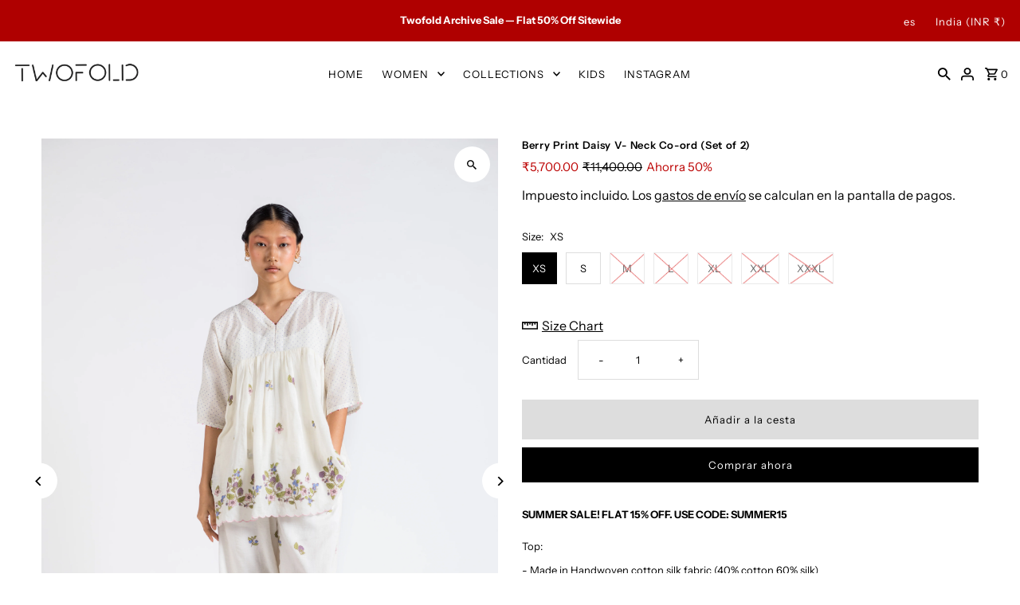

--- FILE ---
content_type: text/html; charset=utf-8
request_url: https://twofoldstore.com/es/products/daisy-berry-print-v-neck-co-ord-set-of-2
body_size: 35143
content:
<!DOCTYPE html>
<html class="no-js" lang="es">
<head>
<script>
window.KiwiSizing = window.KiwiSizing === undefined ? {} : window.KiwiSizing;
KiwiSizing.shop = "twofold-store.myshopify.com";


KiwiSizing.data = {
  collections: "239127494824,281070960808",
  tags: "BLOCK PRINT,CO-ORD,COTTON,DAISY BERRY PRINT,HANDWOVEN,TOPS,WHITE",
  product: "7092788396200",
  vendor: "TWOFOLD_STORE",
  type: "CO-ORD",
  title: "Berry Print Daisy V- Neck Co-ord (Set of 2)",
  images: ["\/\/twofoldstore.com\/cdn\/shop\/products\/191A0860.jpg?v=1632485195","\/\/twofoldstore.com\/cdn\/shop\/products\/191A0867.jpg?v=1632485195","\/\/twofoldstore.com\/cdn\/shop\/products\/191A0876.jpg?v=1632485194"],
  options: [{"name":"Size","position":1,"values":["XS","S","M","L","XL","XXL","XXXL"]}],
  variants: [{"id":41142733078696,"title":"XS","option1":"XS","option2":null,"option3":null,"sku":"NTB02","requires_shipping":true,"taxable":false,"featured_image":null,"available":true,"name":"Berry Print Daisy V- Neck Co-ord (Set of 2) - XS","public_title":"XS","options":["XS"],"price":570000,"weight":1000,"compare_at_price":1140000,"inventory_quantity":20,"inventory_management":"shopify","inventory_policy":"deny","barcode":null,"requires_selling_plan":false,"selling_plan_allocations":[]},{"id":41142733111464,"title":"S","option1":"S","option2":null,"option3":null,"sku":"NTB02","requires_shipping":true,"taxable":false,"featured_image":null,"available":true,"name":"Berry Print Daisy V- Neck Co-ord (Set of 2) - S","public_title":"S","options":["S"],"price":570000,"weight":1000,"compare_at_price":1140000,"inventory_quantity":20,"inventory_management":"shopify","inventory_policy":"deny","barcode":null,"requires_selling_plan":false,"selling_plan_allocations":[]},{"id":41142733144232,"title":"M","option1":"M","option2":null,"option3":null,"sku":"NTB02","requires_shipping":true,"taxable":false,"featured_image":null,"available":false,"name":"Berry Print Daisy V- Neck Co-ord (Set of 2) - M","public_title":"M","options":["M"],"price":570000,"weight":1000,"compare_at_price":1140000,"inventory_quantity":0,"inventory_management":"shopify","inventory_policy":"deny","barcode":null,"requires_selling_plan":false,"selling_plan_allocations":[]},{"id":41142733177000,"title":"L","option1":"L","option2":null,"option3":null,"sku":"NTB02","requires_shipping":true,"taxable":false,"featured_image":null,"available":false,"name":"Berry Print Daisy V- Neck Co-ord (Set of 2) - L","public_title":"L","options":["L"],"price":570000,"weight":1000,"compare_at_price":1140000,"inventory_quantity":0,"inventory_management":"shopify","inventory_policy":"deny","barcode":null,"requires_selling_plan":false,"selling_plan_allocations":[]},{"id":41142733209768,"title":"XL","option1":"XL","option2":null,"option3":null,"sku":"NTB02","requires_shipping":true,"taxable":false,"featured_image":null,"available":false,"name":"Berry Print Daisy V- Neck Co-ord (Set of 2) - XL","public_title":"XL","options":["XL"],"price":570000,"weight":1000,"compare_at_price":1140000,"inventory_quantity":0,"inventory_management":"shopify","inventory_policy":"deny","barcode":null,"requires_selling_plan":false,"selling_plan_allocations":[]},{"id":41142733242536,"title":"XXL","option1":"XXL","option2":null,"option3":null,"sku":"NTB02","requires_shipping":true,"taxable":false,"featured_image":null,"available":false,"name":"Berry Print Daisy V- Neck Co-ord (Set of 2) - XXL","public_title":"XXL","options":["XXL"],"price":570000,"weight":1000,"compare_at_price":1140000,"inventory_quantity":-2,"inventory_management":"shopify","inventory_policy":"deny","barcode":null,"requires_selling_plan":false,"selling_plan_allocations":[]},{"id":41142733275304,"title":"XXXL","option1":"XXXL","option2":null,"option3":null,"sku":"NTB02","requires_shipping":true,"taxable":false,"featured_image":null,"available":false,"name":"Berry Print Daisy V- Neck Co-ord (Set of 2) - XXXL","public_title":"XXXL","options":["XXXL"],"price":570000,"weight":1000,"compare_at_price":1140000,"inventory_quantity":0,"inventory_management":"shopify","inventory_policy":"deny","barcode":null,"requires_selling_plan":false,"selling_plan_allocations":[]}],
};

</script>


  <meta charset="utf-8" />
  <meta name="viewport" content="width=device-width,initial-scale=1,minimum-scale=1">

  <!-- Establish early connection to external domains -->
  <link rel="preconnect" href="https://cdn.shopify.com" crossorigin>
  <link rel="preconnect" href="https://fonts.shopify.com" crossorigin>
  <link rel="preconnect" href="https://monorail-edge.shopifysvc.com">
  <link rel="preconnect" href="//ajax.googleapis.com" crossorigin /><!-- Preload onDomain stylesheets and script libraries -->
  <link rel="preload" href="//twofoldstore.com/cdn/shop/t/12/assets/stylesheet.css?v=124072551701536331611668166157" as="style">
  <link rel="preload" as="font" href="//twofoldstore.com/cdn/fonts/instrument_sans/instrumentsans_n4.db86542ae5e1596dbdb28c279ae6c2086c4c5bfa.woff2" type="font/woff2" crossorigin>
  <link rel="preload" as="font" href="//twofoldstore.com/cdn/fonts/instrument_sans/instrumentsans_n4.db86542ae5e1596dbdb28c279ae6c2086c4c5bfa.woff2" type="font/woff2" crossorigin>
  <link rel="preload" as="font" href="//twofoldstore.com/cdn/fonts/instrument_sans/instrumentsans_n6.27dc66245013a6f7f317d383a3cc9a0c347fb42d.woff2" type="font/woff2" crossorigin>
  <link rel="preload" href="//twofoldstore.com/cdn/shop/t/12/assets/eventemitter3.min.js?v=27939738353326123541668166157" as="script"><link rel="preload" href="//twofoldstore.com/cdn/shop/t/12/assets/vendor-video.js?v=112486824910932804751668166157" as="script"><link rel="preload" href="//twofoldstore.com/cdn/shop/t/12/assets/theme.js?v=140535042847071654681668166157" as="script">

  
  <link rel="canonical" href="https://twofoldstore.com/es/products/daisy-berry-print-v-neck-co-ord-set-of-2" /><!-- Avada Size Chart Script -->
 
<script src="//twofoldstore.com/cdn/shop/t/12/assets/size-chart-data.js?v=118201800560563884051670939911" defer='defer'></script>

    
    
  





<script>
  const AVADA_SC = {};
  AVADA_SC.product = {"id":7092788396200,"title":"Berry Print Daisy V- Neck Co-ord (Set of 2)","handle":"daisy-berry-print-v-neck-co-ord-set-of-2","description":"\u003cp\u003eTop:\u003c\/p\u003e\n\u003cp\u003e- Made in Handwoven cotton silk fabric (40% cotton 60% silk)\u003cbr\u003e- Hand printed Berry motifs and polka print\u003cbr\u003e- Relax fit\u003cbr\u003e- Full length- 28\"\u003cbr\u003e- Dry clean only\u003cbr\u003e- Bead detail on neck \u003cbr\u003e- Model is 5'7\" \u0026amp; is wearing size S\u003cbr\u003e\u003cbr\u003eBottom:\u003cbr\u003e- Made in Handwoven cotton silk fabric (40% cotton 60% silk)\u003cbr\u003e- Hand printed Berry motifs\u003cbr\u003e- Side inseam pockets\u003cbr\u003e- Elasticated waist\u003cbr\u003e- Full length- 36\"\u003cbr\u003e- Dry clean only\u003cbr\u003e- Model is 5'7\" \u0026amp; is wearing size S\u003cbr\u003e\u003cbr\u003eThe subtle imperfections in the weave, texture and colours are a natural outcome of handcrafted textiles and Not a defect.\u003c\/p\u003e\n\u003cp\u003e\u003cspan\u003eFor more queries reach out to us at \u003c\/span\u003eorders.twofoldstore@gmail.com \u003cspan\u003eor call us on +91 8448595995\u003c\/span\u003e\u003cspan\u003e.\u003c\/span\u003e\u003c\/p\u003e\n\u003cdiv style=\"text-align: center;\"\u003e\u003cimg src=\"https:\/\/cdn.shopify.com\/s\/files\/1\/2324\/4989\/files\/web_af7da13c-ddeb-4fc1-a06b-0f1564fca300_1024x1024.jpg?v=1671024574\" alt=\"\" style=\"float: none;\"\u003e\u003c\/div\u003e","published_at":"2021-09-24T05:49:44-04:00","created_at":"2021-09-24T05:49:44-04:00","vendor":"TWOFOLD_STORE","type":"CO-ORD","tags":["BLOCK PRINT","CO-ORD","COTTON","DAISY BERRY PRINT","HANDWOVEN","TOPS","WHITE"],"price":570000,"price_min":570000,"price_max":570000,"available":true,"price_varies":false,"compare_at_price":1140000,"compare_at_price_min":1140000,"compare_at_price_max":1140000,"compare_at_price_varies":false,"variants":[{"id":41142733078696,"title":"XS","option1":"XS","option2":null,"option3":null,"sku":"NTB02","requires_shipping":true,"taxable":false,"featured_image":null,"available":true,"name":"Berry Print Daisy V- Neck Co-ord (Set of 2) - XS","public_title":"XS","options":["XS"],"price":570000,"weight":1000,"compare_at_price":1140000,"inventory_quantity":20,"inventory_management":"shopify","inventory_policy":"deny","barcode":null,"requires_selling_plan":false,"selling_plan_allocations":[]},{"id":41142733111464,"title":"S","option1":"S","option2":null,"option3":null,"sku":"NTB02","requires_shipping":true,"taxable":false,"featured_image":null,"available":true,"name":"Berry Print Daisy V- Neck Co-ord (Set of 2) - S","public_title":"S","options":["S"],"price":570000,"weight":1000,"compare_at_price":1140000,"inventory_quantity":20,"inventory_management":"shopify","inventory_policy":"deny","barcode":null,"requires_selling_plan":false,"selling_plan_allocations":[]},{"id":41142733144232,"title":"M","option1":"M","option2":null,"option3":null,"sku":"NTB02","requires_shipping":true,"taxable":false,"featured_image":null,"available":false,"name":"Berry Print Daisy V- Neck Co-ord (Set of 2) - M","public_title":"M","options":["M"],"price":570000,"weight":1000,"compare_at_price":1140000,"inventory_quantity":0,"inventory_management":"shopify","inventory_policy":"deny","barcode":null,"requires_selling_plan":false,"selling_plan_allocations":[]},{"id":41142733177000,"title":"L","option1":"L","option2":null,"option3":null,"sku":"NTB02","requires_shipping":true,"taxable":false,"featured_image":null,"available":false,"name":"Berry Print Daisy V- Neck Co-ord (Set of 2) - L","public_title":"L","options":["L"],"price":570000,"weight":1000,"compare_at_price":1140000,"inventory_quantity":0,"inventory_management":"shopify","inventory_policy":"deny","barcode":null,"requires_selling_plan":false,"selling_plan_allocations":[]},{"id":41142733209768,"title":"XL","option1":"XL","option2":null,"option3":null,"sku":"NTB02","requires_shipping":true,"taxable":false,"featured_image":null,"available":false,"name":"Berry Print Daisy V- Neck Co-ord (Set of 2) - XL","public_title":"XL","options":["XL"],"price":570000,"weight":1000,"compare_at_price":1140000,"inventory_quantity":0,"inventory_management":"shopify","inventory_policy":"deny","barcode":null,"requires_selling_plan":false,"selling_plan_allocations":[]},{"id":41142733242536,"title":"XXL","option1":"XXL","option2":null,"option3":null,"sku":"NTB02","requires_shipping":true,"taxable":false,"featured_image":null,"available":false,"name":"Berry Print Daisy V- Neck Co-ord (Set of 2) - XXL","public_title":"XXL","options":["XXL"],"price":570000,"weight":1000,"compare_at_price":1140000,"inventory_quantity":-2,"inventory_management":"shopify","inventory_policy":"deny","barcode":null,"requires_selling_plan":false,"selling_plan_allocations":[]},{"id":41142733275304,"title":"XXXL","option1":"XXXL","option2":null,"option3":null,"sku":"NTB02","requires_shipping":true,"taxable":false,"featured_image":null,"available":false,"name":"Berry Print Daisy V- Neck Co-ord (Set of 2) - XXXL","public_title":"XXXL","options":["XXXL"],"price":570000,"weight":1000,"compare_at_price":1140000,"inventory_quantity":0,"inventory_management":"shopify","inventory_policy":"deny","barcode":null,"requires_selling_plan":false,"selling_plan_allocations":[]}],"images":["\/\/twofoldstore.com\/cdn\/shop\/products\/191A0860.jpg?v=1632485195","\/\/twofoldstore.com\/cdn\/shop\/products\/191A0867.jpg?v=1632485195","\/\/twofoldstore.com\/cdn\/shop\/products\/191A0876.jpg?v=1632485194"],"featured_image":"\/\/twofoldstore.com\/cdn\/shop\/products\/191A0860.jpg?v=1632485195","options":["Size"],"media":[{"alt":null,"id":23136044974248,"position":1,"preview_image":{"aspect_ratio":0.667,"height":5376,"width":3584,"src":"\/\/twofoldstore.com\/cdn\/shop\/products\/191A0860.jpg?v=1632485195"},"aspect_ratio":0.667,"height":5376,"media_type":"image","src":"\/\/twofoldstore.com\/cdn\/shop\/products\/191A0860.jpg?v=1632485195","width":3584},{"alt":null,"id":23136045007016,"position":2,"preview_image":{"aspect_ratio":0.667,"height":5376,"width":3584,"src":"\/\/twofoldstore.com\/cdn\/shop\/products\/191A0867.jpg?v=1632485195"},"aspect_ratio":0.667,"height":5376,"media_type":"image","src":"\/\/twofoldstore.com\/cdn\/shop\/products\/191A0867.jpg?v=1632485195","width":3584},{"alt":null,"id":23136045039784,"position":3,"preview_image":{"aspect_ratio":0.667,"height":5376,"width":3584,"src":"\/\/twofoldstore.com\/cdn\/shop\/products\/191A0876.jpg?v=1632485194"},"aspect_ratio":0.667,"height":5376,"media_type":"image","src":"\/\/twofoldstore.com\/cdn\/shop\/products\/191A0876.jpg?v=1632485194","width":3584}],"requires_selling_plan":false,"selling_plan_groups":[],"content":"\u003cp\u003eTop:\u003c\/p\u003e\n\u003cp\u003e- Made in Handwoven cotton silk fabric (40% cotton 60% silk)\u003cbr\u003e- Hand printed Berry motifs and polka print\u003cbr\u003e- Relax fit\u003cbr\u003e- Full length- 28\"\u003cbr\u003e- Dry clean only\u003cbr\u003e- Bead detail on neck \u003cbr\u003e- Model is 5'7\" \u0026amp; is wearing size S\u003cbr\u003e\u003cbr\u003eBottom:\u003cbr\u003e- Made in Handwoven cotton silk fabric (40% cotton 60% silk)\u003cbr\u003e- Hand printed Berry motifs\u003cbr\u003e- Side inseam pockets\u003cbr\u003e- Elasticated waist\u003cbr\u003e- Full length- 36\"\u003cbr\u003e- Dry clean only\u003cbr\u003e- Model is 5'7\" \u0026amp; is wearing size S\u003cbr\u003e\u003cbr\u003eThe subtle imperfections in the weave, texture and colours are a natural outcome of handcrafted textiles and Not a defect.\u003c\/p\u003e\n\u003cp\u003e\u003cspan\u003eFor more queries reach out to us at \u003c\/span\u003eorders.twofoldstore@gmail.com \u003cspan\u003eor call us on +91 8448595995\u003c\/span\u003e\u003cspan\u003e.\u003c\/span\u003e\u003c\/p\u003e\n\u003cdiv style=\"text-align: center;\"\u003e\u003cimg src=\"https:\/\/cdn.shopify.com\/s\/files\/1\/2324\/4989\/files\/web_af7da13c-ddeb-4fc1-a06b-0f1564fca300_1024x1024.jpg?v=1671024574\" alt=\"\" style=\"float: none;\"\u003e\u003c\/div\u003e"};
  AVADA_SC.template = "product";
  AVADA_SC.collections = [];
  AVADA_SC.collectionsName = [];
  
    AVADA_SC.collections.push(`239127494824`);
    AVADA_SC.collectionsName.push(`CO-ORD`);
  
    AVADA_SC.collections.push(`281070960808`);
    AVADA_SC.collectionsName.push(`Note To Self`);
  
  AVADA_SC.branding = false
</script>

  <!-- /Avada Size Chart Script -->

<title>Berry Print Daisy V- Neck Co-ord (Set of 2)
 &ndash; TWOFOLD STORE</title>
  <meta name="description" content="Top: - Made in Handwoven cotton silk fabric (40% cotton 60% silk)- Hand printed Berry motifs and polka print- Relax fit- Full length- 28&quot;- Dry clean only- Bead detail on neck - Model is 5&#39;7&quot; &amp;amp; is wearing size SBottom:- Made in Handwoven cotton silk fabric (40% cotton 60% silk)- Hand printed Berry motifs- Side insea" />

  
<meta property="og:image" content="http://twofoldstore.com/cdn/shop/products/191A0860.jpg?v=1632485195">
  <meta property="og:image:secure_url" content="https://twofoldstore.com/cdn/shop/products/191A0860.jpg?v=1632485195">
  <meta property="og:image:width" content="3584">
  <meta property="og:image:height" content="5376">
<meta property="og:site_name" content="TWOFOLD STORE">



  <meta name="twitter:card" content="summary">


  <meta name="twitter:site" content="@shopify">



  <meta name="twitter:title" content="Berry Print Daisy V- Neck Co-ord (Set of 2)">
  <meta name="twitter:description" content="Top:
- Made in Handwoven cotton silk fabric (40% cotton 60% silk)- Hand printed Berry motifs and polka print- Relax fit- Full length- 28&quot;- Dry clean only- Bead detail on neck - Model is 5&#39;7&quot; &amp;amp; is ">
  <meta name="twitter:image" content="https://twofoldstore.com/cdn/shop/products/191A0860_large.jpg?v=1632485195">
  <meta name="twitter:image:width" content="480">
  <meta name="twitter:image:height" content="480">


  
  <script type="application/ld+json">
   {
     "@context": "https://schema.org",
     "@type": "Product",
     "id": "daisy-berry-print-v-neck-co-ord-set-of-2",
     "url": "/es/es/products/daisy-berry-print-v-neck-co-ord-set-of-2",
     "image": "//twofoldstore.com/cdn/shop/products/191A0860_1024x.jpg?v=1632485195",
     "name": "Berry Print Daisy V- Neck Co-ord (Set of 2)",
     "brand": {
        "@type": "Brand",
        "name": "TWOFOLD_STORE"
      },
     "description": "Top:
- Made in Handwoven cotton silk fabric (40% cotton 60% silk)- Hand printed Berry motifs and polka print- Relax fit- Full length- 28&quot;- Dry clean only- Bead detail on neck - Model is 5&#39;7&quot; &amp;amp; is wearing size SBottom:- Made in Handwoven cotton silk fabric (40% cotton 60% silk)- Hand printed Berry motifs- Side inseam pockets- Elasticated waist- Full length- 36&quot;- Dry clean only- Model is 5&#39;7&quot; &amp;amp; is wearing size SThe subtle imperfections in the weave, texture and colours are a natural outcome of handcrafted textiles and Not a defect.
For more queries reach out to us at orders.twofoldstore@gmail.com or call us on +91 8448595995.
","sku": "NTB02","offers": [
       
       {
         "@type": "Offer",
         "price": "5,700.00",
         "priceCurrency": "INR",
         "availability" : "http://schema.org/InStock",
         "priceValidUntil": "2030-01-01",
         "url": "/es/products/daisy-berry-print-v-neck-co-ord-set-of-2"
       },
       
       {
         "@type": "Offer",
         "price": "5,700.00",
         "priceCurrency": "INR",
         "availability" : "http://schema.org/InStock",
         "priceValidUntil": "2030-01-01",
         "url": "/es/products/daisy-berry-print-v-neck-co-ord-set-of-2"
       },
       
       {
         "@type": "Offer",
         "price": "5,700.00",
         "priceCurrency": "INR",
         "availability" : "http://schema.org/OutOfStock",
         "priceValidUntil": "2030-01-01",
         "url": "/es/products/daisy-berry-print-v-neck-co-ord-set-of-2"
       },
       
       {
         "@type": "Offer",
         "price": "5,700.00",
         "priceCurrency": "INR",
         "availability" : "http://schema.org/OutOfStock",
         "priceValidUntil": "2030-01-01",
         "url": "/es/products/daisy-berry-print-v-neck-co-ord-set-of-2"
       },
       
       {
         "@type": "Offer",
         "price": "5,700.00",
         "priceCurrency": "INR",
         "availability" : "http://schema.org/OutOfStock",
         "priceValidUntil": "2030-01-01",
         "url": "/es/products/daisy-berry-print-v-neck-co-ord-set-of-2"
       },
       
       {
         "@type": "Offer",
         "price": "5,700.00",
         "priceCurrency": "INR",
         "availability" : "http://schema.org/OutOfStock",
         "priceValidUntil": "2030-01-01",
         "url": "/es/products/daisy-berry-print-v-neck-co-ord-set-of-2"
       },
       
       {
         "@type": "Offer",
         "price": "5,700.00",
         "priceCurrency": "INR",
         "availability" : "http://schema.org/OutOfStock",
         "priceValidUntil": "2030-01-01",
         "url": "/es/products/daisy-berry-print-v-neck-co-ord-set-of-2"
       }
       
    ]}
  </script>


  <style data-shopify>
:root {
    --main-family: "Instrument Sans", sans-serif;
    --main-weight: 400;
    --main-style: normal;
    --nav-family: "Instrument Sans", sans-serif;
    --nav-weight: 400;
    --nav-style: normal;
    --heading-family: "Instrument Sans", sans-serif;
    --heading-weight: 600;
    --heading-style: normal;

    --announcement-size: 13px;
    --font-size: 13px;
    --h1-size: 13px;
    --h2-size: 15px;
    --h3-size: 13px;
    --h4-size: calc(var(--font-size) + 2px);
    --h5-size: calc(var(--font-size) + 1px);
    --nav-size: 13px;
    --border-weight: 1px;
    --top-bar-background: #af0000;
    --top-bar-color: #ffffff;
    --social-links: #ffffff;
    --header-background: #ffffff;
    --cart-links: #000000;
    --header-float-color: #ffffff;
    --background: #ffffff;
    --heading-color: #000000;
    --hero-color: #ffffff;
    --text-color: #000000;
    --sale-color: #bc0000;
    --dotted-color: #dddddd;
    --button-color: #000000;
    --button-text: #ffffff;
    --button-hover: #000000;
    --button-text-hover: #ffffff;
    --secondary-button-color: #ddd;
    --secondary-button-text: #000;
    --navigation: #ffffff;
    --nav-color: #000000;
    --nav-hover-color: #ffffff;
    --nav-hover-link-color: #000000;
    --new-background: #222;
    --new-text: #ffffff;
    --sale-background: #af0000;
    --sale-text: #ffffff;
    --soldout-background: #222;
    --soldout-text: #ffffff;
    --footer-background: #ffffff;
    --footer-color: #000000;
    --footer-border: #e5e5e5;
    --error-msg-dark: #e81000;
    --error-msg-light: #ffeae8;
    --success-msg-dark: #007f5f;
    --success-msg-light: #e5fff8;
    --free-shipping-bg: #313131;
    --free-shipping-text: #fff;
    --error-color: #c60808;
    --error-color-light: #fdd0d0;
    --keyboard-focus-color: #cccccc;
    --keyboard-focus-border-style: dotted;
    --keyboard-focus-border-weight: 1;
    --icon-border-color: #e6e6e6;
    --thumbnail-slider-outline-color: #666666;
    --price-unit-price-color: #999999;
    --select-arrow-bg: url(//twofoldstore.com/cdn/shop/t/12/assets/select-arrow.png?v=112595941721225094991668166157);
    --product-info-align: center;
    --color-filter-size: 18px;
    --color-body-text: var(--text-color);
    --color-body: var(--background);
    --color-bg: var(--background);
    --disabled-text: #808080;
    --section-padding: 45px;
    --button-border-radius: 0px;

    --star-active: rgb(0, 0, 0);
    --star-inactive: rgb(204, 204, 204);

    --section-background: #ffffff;
    --section-overlay-color: 0, 0, 0;
    --section-overlay-opacity: 0;
    --section-button-size: 13px;


  }
  @media (max-width: 740px) {
    :root {
      --font-size: calc(13px - (13px * 0.15));
      --nav-size: calc(13px - (13px * 0.15));
      --h1-size: calc(13px - (13px * 0.15));
      --h2-size: calc(15px - (15px * 0.15));
      --h3-size: calc(13px - (13px * 0.15));
    }
  }
</style>


  <link rel="stylesheet" href="//twofoldstore.com/cdn/shop/t/12/assets/stylesheet.css?v=124072551701536331611668166157" type="text/css">

  <style>
  @font-face {
  font-family: "Instrument Sans";
  font-weight: 400;
  font-style: normal;
  font-display: swap;
  src: url("//twofoldstore.com/cdn/fonts/instrument_sans/instrumentsans_n4.db86542ae5e1596dbdb28c279ae6c2086c4c5bfa.woff2") format("woff2"),
       url("//twofoldstore.com/cdn/fonts/instrument_sans/instrumentsans_n4.510f1b081e58d08c30978f465518799851ef6d8b.woff") format("woff");
}

  @font-face {
  font-family: "Instrument Sans";
  font-weight: 400;
  font-style: normal;
  font-display: swap;
  src: url("//twofoldstore.com/cdn/fonts/instrument_sans/instrumentsans_n4.db86542ae5e1596dbdb28c279ae6c2086c4c5bfa.woff2") format("woff2"),
       url("//twofoldstore.com/cdn/fonts/instrument_sans/instrumentsans_n4.510f1b081e58d08c30978f465518799851ef6d8b.woff") format("woff");
}

  @font-face {
  font-family: "Instrument Sans";
  font-weight: 600;
  font-style: normal;
  font-display: swap;
  src: url("//twofoldstore.com/cdn/fonts/instrument_sans/instrumentsans_n6.27dc66245013a6f7f317d383a3cc9a0c347fb42d.woff2") format("woff2"),
       url("//twofoldstore.com/cdn/fonts/instrument_sans/instrumentsans_n6.1a71efbeeb140ec495af80aad612ad55e19e6d0e.woff") format("woff");
}

  @font-face {
  font-family: "Instrument Sans";
  font-weight: 700;
  font-style: normal;
  font-display: swap;
  src: url("//twofoldstore.com/cdn/fonts/instrument_sans/instrumentsans_n7.e4ad9032e203f9a0977786c356573ced65a7419a.woff2") format("woff2"),
       url("//twofoldstore.com/cdn/fonts/instrument_sans/instrumentsans_n7.b9e40f166fb7639074ba34738101a9d2990bb41a.woff") format("woff");
}

  @font-face {
  font-family: "Instrument Sans";
  font-weight: 400;
  font-style: italic;
  font-display: swap;
  src: url("//twofoldstore.com/cdn/fonts/instrument_sans/instrumentsans_i4.028d3c3cd8d085648c808ceb20cd2fd1eb3560e5.woff2") format("woff2"),
       url("//twofoldstore.com/cdn/fonts/instrument_sans/instrumentsans_i4.7e90d82df8dee29a99237cd19cc529d2206706a2.woff") format("woff");
}

  @font-face {
  font-family: "Instrument Sans";
  font-weight: 700;
  font-style: italic;
  font-display: swap;
  src: url("//twofoldstore.com/cdn/fonts/instrument_sans/instrumentsans_i7.d6063bb5d8f9cbf96eace9e8801697c54f363c6a.woff2") format("woff2"),
       url("//twofoldstore.com/cdn/fonts/instrument_sans/instrumentsans_i7.ce33afe63f8198a3ac4261b826b560103542cd36.woff") format("woff");
}

  </style>

  <script>window.performance && window.performance.mark && window.performance.mark('shopify.content_for_header.start');</script><meta name="google-site-verification" content="gYS5eEGFeoFEqB8zcQBz9ye9ijO0QaRbmdboCh2MBEE">
<meta name="google-site-verification" content="crmHe9JFs1Fj3QqsihLSi_djSrUNYOQUdROIhVhHlsQ">
<meta id="shopify-digital-wallet" name="shopify-digital-wallet" content="/23244989/digital_wallets/dialog">
<link rel="alternate" hreflang="x-default" href="https://twofoldstore.com/products/daisy-berry-print-v-neck-co-ord-set-of-2">
<link rel="alternate" hreflang="en" href="https://twofoldstore.com/products/daisy-berry-print-v-neck-co-ord-set-of-2">
<link rel="alternate" hreflang="es" href="https://twofoldstore.com/es/products/daisy-berry-print-v-neck-co-ord-set-of-2">
<link rel="alternate" hreflang="fr" href="https://twofoldstore.com/fr/products/daisy-berry-print-v-neck-co-ord-set-of-2">
<link rel="alternate" hreflang="it" href="https://twofoldstore.com/it/products/daisy-berry-print-v-neck-co-ord-set-of-2">
<link rel="alternate" type="application/json+oembed" href="https://twofoldstore.com/es/products/daisy-berry-print-v-neck-co-ord-set-of-2.oembed">
<script async="async" src="/checkouts/internal/preloads.js?locale=es-IN"></script>
<script id="shopify-features" type="application/json">{"accessToken":"2b7310300f2e542603a67ce29a877527","betas":["rich-media-storefront-analytics"],"domain":"twofoldstore.com","predictiveSearch":true,"shopId":23244989,"locale":"es"}</script>
<script>var Shopify = Shopify || {};
Shopify.shop = "twofold-store.myshopify.com";
Shopify.locale = "es";
Shopify.currency = {"active":"INR","rate":"1.0"};
Shopify.country = "IN";
Shopify.theme = {"name":"Fashionopolism - Theme 2.0","id":132723671208,"schema_name":"Fashionopolism","schema_version":"8.1.0","theme_store_id":141,"role":"main"};
Shopify.theme.handle = "null";
Shopify.theme.style = {"id":null,"handle":null};
Shopify.cdnHost = "twofoldstore.com/cdn";
Shopify.routes = Shopify.routes || {};
Shopify.routes.root = "/es/";</script>
<script type="module">!function(o){(o.Shopify=o.Shopify||{}).modules=!0}(window);</script>
<script>!function(o){function n(){var o=[];function n(){o.push(Array.prototype.slice.apply(arguments))}return n.q=o,n}var t=o.Shopify=o.Shopify||{};t.loadFeatures=n(),t.autoloadFeatures=n()}(window);</script>
<script id="shop-js-analytics" type="application/json">{"pageType":"product"}</script>
<script defer="defer" async type="module" src="//twofoldstore.com/cdn/shopifycloud/shop-js/modules/v2/client.init-shop-cart-sync_BFpxDrjM.es.esm.js"></script>
<script defer="defer" async type="module" src="//twofoldstore.com/cdn/shopifycloud/shop-js/modules/v2/chunk.common_CnP21gUX.esm.js"></script>
<script defer="defer" async type="module" src="//twofoldstore.com/cdn/shopifycloud/shop-js/modules/v2/chunk.modal_D61HrJrg.esm.js"></script>
<script type="module">
  await import("//twofoldstore.com/cdn/shopifycloud/shop-js/modules/v2/client.init-shop-cart-sync_BFpxDrjM.es.esm.js");
await import("//twofoldstore.com/cdn/shopifycloud/shop-js/modules/v2/chunk.common_CnP21gUX.esm.js");
await import("//twofoldstore.com/cdn/shopifycloud/shop-js/modules/v2/chunk.modal_D61HrJrg.esm.js");

  window.Shopify.SignInWithShop?.initShopCartSync?.({"fedCMEnabled":true,"windoidEnabled":true});

</script>
<script>(function() {
  var isLoaded = false;
  function asyncLoad() {
    if (isLoaded) return;
    isLoaded = true;
    var urls = ["https:\/\/zegsu.com\/shopify\/instagenie\/widget?version=1.0.0\u0026shop=twofold-store.myshopify.com\u0026token=1668163522\u0026shop=twofold-store.myshopify.com","https:\/\/zegsu.com\/shopify\/instagenie\/widget?version=1.0.0\u0026shop=twofold-store.myshopify.com\u0026token=1669026878\u0026shop=twofold-store.myshopify.com","https:\/\/zegsu.com\/shopify\/instagenie\/widget?version=1.0.0\u0026shop=twofold-store.myshopify.com\u0026token=1669704689\u0026shop=twofold-store.myshopify.com","https:\/\/sizechart.apps.avada.io\/scripttag\/avada-size-chart.min.js?shop=twofold-store.myshopify.com","https:\/\/cdn.shopify.com\/s\/files\/1\/0033\/3538\/9233\/files\/pushdaddy_v101_test.js?shop=twofold-store.myshopify.com","https:\/\/app.kiwisizing.com\/web\/js\/dist\/kiwiSizing\/plugin\/SizingPlugin.prod.js?v=331\u0026shop=twofold-store.myshopify.com","https:\/\/omnisnippet1.com\/platforms\/shopify.js?source=scriptTag\u0026v=2025-05-15T12\u0026shop=twofold-store.myshopify.com"];
    for (var i = 0; i < urls.length; i++) {
      var s = document.createElement('script');
      s.type = 'text/javascript';
      s.async = true;
      s.src = urls[i];
      var x = document.getElementsByTagName('script')[0];
      x.parentNode.insertBefore(s, x);
    }
  };
  if(window.attachEvent) {
    window.attachEvent('onload', asyncLoad);
  } else {
    window.addEventListener('load', asyncLoad, false);
  }
})();</script>
<script id="__st">var __st={"a":23244989,"offset":-18000,"reqid":"a56bbf0d-bf75-426e-9697-d6ba85ede313-1769915035","pageurl":"twofoldstore.com\/es\/products\/daisy-berry-print-v-neck-co-ord-set-of-2","u":"797a97b3d485","p":"product","rtyp":"product","rid":7092788396200};</script>
<script>window.ShopifyPaypalV4VisibilityTracking = true;</script>
<script id="captcha-bootstrap">!function(){'use strict';const t='contact',e='account',n='new_comment',o=[[t,t],['blogs',n],['comments',n],[t,'customer']],c=[[e,'customer_login'],[e,'guest_login'],[e,'recover_customer_password'],[e,'create_customer']],r=t=>t.map((([t,e])=>`form[action*='/${t}']:not([data-nocaptcha='true']) input[name='form_type'][value='${e}']`)).join(','),a=t=>()=>t?[...document.querySelectorAll(t)].map((t=>t.form)):[];function s(){const t=[...o],e=r(t);return a(e)}const i='password',u='form_key',d=['recaptcha-v3-token','g-recaptcha-response','h-captcha-response',i],f=()=>{try{return window.sessionStorage}catch{return}},m='__shopify_v',_=t=>t.elements[u];function p(t,e,n=!1){try{const o=window.sessionStorage,c=JSON.parse(o.getItem(e)),{data:r}=function(t){const{data:e,action:n}=t;return t[m]||n?{data:e,action:n}:{data:t,action:n}}(c);for(const[e,n]of Object.entries(r))t.elements[e]&&(t.elements[e].value=n);n&&o.removeItem(e)}catch(o){console.error('form repopulation failed',{error:o})}}const l='form_type',E='cptcha';function T(t){t.dataset[E]=!0}const w=window,h=w.document,L='Shopify',v='ce_forms',y='captcha';let A=!1;((t,e)=>{const n=(g='f06e6c50-85a8-45c8-87d0-21a2b65856fe',I='https://cdn.shopify.com/shopifycloud/storefront-forms-hcaptcha/ce_storefront_forms_captcha_hcaptcha.v1.5.2.iife.js',D={infoText:'Protegido por hCaptcha',privacyText:'Privacidad',termsText:'Términos'},(t,e,n)=>{const o=w[L][v],c=o.bindForm;if(c)return c(t,g,e,D).then(n);var r;o.q.push([[t,g,e,D],n]),r=I,A||(h.body.append(Object.assign(h.createElement('script'),{id:'captcha-provider',async:!0,src:r})),A=!0)});var g,I,D;w[L]=w[L]||{},w[L][v]=w[L][v]||{},w[L][v].q=[],w[L][y]=w[L][y]||{},w[L][y].protect=function(t,e){n(t,void 0,e),T(t)},Object.freeze(w[L][y]),function(t,e,n,w,h,L){const[v,y,A,g]=function(t,e,n){const i=e?o:[],u=t?c:[],d=[...i,...u],f=r(d),m=r(i),_=r(d.filter((([t,e])=>n.includes(e))));return[a(f),a(m),a(_),s()]}(w,h,L),I=t=>{const e=t.target;return e instanceof HTMLFormElement?e:e&&e.form},D=t=>v().includes(t);t.addEventListener('submit',(t=>{const e=I(t);if(!e)return;const n=D(e)&&!e.dataset.hcaptchaBound&&!e.dataset.recaptchaBound,o=_(e),c=g().includes(e)&&(!o||!o.value);(n||c)&&t.preventDefault(),c&&!n&&(function(t){try{if(!f())return;!function(t){const e=f();if(!e)return;const n=_(t);if(!n)return;const o=n.value;o&&e.removeItem(o)}(t);const e=Array.from(Array(32),(()=>Math.random().toString(36)[2])).join('');!function(t,e){_(t)||t.append(Object.assign(document.createElement('input'),{type:'hidden',name:u})),t.elements[u].value=e}(t,e),function(t,e){const n=f();if(!n)return;const o=[...t.querySelectorAll(`input[type='${i}']`)].map((({name:t})=>t)),c=[...d,...o],r={};for(const[a,s]of new FormData(t).entries())c.includes(a)||(r[a]=s);n.setItem(e,JSON.stringify({[m]:1,action:t.action,data:r}))}(t,e)}catch(e){console.error('failed to persist form',e)}}(e),e.submit())}));const S=(t,e)=>{t&&!t.dataset[E]&&(n(t,e.some((e=>e===t))),T(t))};for(const o of['focusin','change'])t.addEventListener(o,(t=>{const e=I(t);D(e)&&S(e,y())}));const B=e.get('form_key'),M=e.get(l),P=B&&M;t.addEventListener('DOMContentLoaded',(()=>{const t=y();if(P)for(const e of t)e.elements[l].value===M&&p(e,B);[...new Set([...A(),...v().filter((t=>'true'===t.dataset.shopifyCaptcha))])].forEach((e=>S(e,t)))}))}(h,new URLSearchParams(w.location.search),n,t,e,['guest_login'])})(!0,!1)}();</script>
<script integrity="sha256-4kQ18oKyAcykRKYeNunJcIwy7WH5gtpwJnB7kiuLZ1E=" data-source-attribution="shopify.loadfeatures" defer="defer" src="//twofoldstore.com/cdn/shopifycloud/storefront/assets/storefront/load_feature-a0a9edcb.js" crossorigin="anonymous"></script>
<script data-source-attribution="shopify.dynamic_checkout.dynamic.init">var Shopify=Shopify||{};Shopify.PaymentButton=Shopify.PaymentButton||{isStorefrontPortableWallets:!0,init:function(){window.Shopify.PaymentButton.init=function(){};var t=document.createElement("script");t.src="https://twofoldstore.com/cdn/shopifycloud/portable-wallets/latest/portable-wallets.es.js",t.type="module",document.head.appendChild(t)}};
</script>
<script data-source-attribution="shopify.dynamic_checkout.buyer_consent">
  function portableWalletsHideBuyerConsent(e){var t=document.getElementById("shopify-buyer-consent"),n=document.getElementById("shopify-subscription-policy-button");t&&n&&(t.classList.add("hidden"),t.setAttribute("aria-hidden","true"),n.removeEventListener("click",e))}function portableWalletsShowBuyerConsent(e){var t=document.getElementById("shopify-buyer-consent"),n=document.getElementById("shopify-subscription-policy-button");t&&n&&(t.classList.remove("hidden"),t.removeAttribute("aria-hidden"),n.addEventListener("click",e))}window.Shopify?.PaymentButton&&(window.Shopify.PaymentButton.hideBuyerConsent=portableWalletsHideBuyerConsent,window.Shopify.PaymentButton.showBuyerConsent=portableWalletsShowBuyerConsent);
</script>
<script>
  function portableWalletsCleanup(e){e&&e.src&&console.error("Failed to load portable wallets script "+e.src);var t=document.querySelectorAll("shopify-accelerated-checkout .shopify-payment-button__skeleton, shopify-accelerated-checkout-cart .wallet-cart-button__skeleton"),e=document.getElementById("shopify-buyer-consent");for(let e=0;e<t.length;e++)t[e].remove();e&&e.remove()}function portableWalletsNotLoadedAsModule(e){e instanceof ErrorEvent&&"string"==typeof e.message&&e.message.includes("import.meta")&&"string"==typeof e.filename&&e.filename.includes("portable-wallets")&&(window.removeEventListener("error",portableWalletsNotLoadedAsModule),window.Shopify.PaymentButton.failedToLoad=e,"loading"===document.readyState?document.addEventListener("DOMContentLoaded",window.Shopify.PaymentButton.init):window.Shopify.PaymentButton.init())}window.addEventListener("error",portableWalletsNotLoadedAsModule);
</script>

<script type="module" src="https://twofoldstore.com/cdn/shopifycloud/portable-wallets/latest/portable-wallets.es.js" onError="portableWalletsCleanup(this)" crossorigin="anonymous"></script>
<script nomodule>
  document.addEventListener("DOMContentLoaded", portableWalletsCleanup);
</script>

<link id="shopify-accelerated-checkout-styles" rel="stylesheet" media="screen" href="https://twofoldstore.com/cdn/shopifycloud/portable-wallets/latest/accelerated-checkout-backwards-compat.css" crossorigin="anonymous">
<style id="shopify-accelerated-checkout-cart">
        #shopify-buyer-consent {
  margin-top: 1em;
  display: inline-block;
  width: 100%;
}

#shopify-buyer-consent.hidden {
  display: none;
}

#shopify-subscription-policy-button {
  background: none;
  border: none;
  padding: 0;
  text-decoration: underline;
  font-size: inherit;
  cursor: pointer;
}

#shopify-subscription-policy-button::before {
  box-shadow: none;
}

      </style>

<script>window.performance && window.performance.mark && window.performance.mark('shopify.content_for_header.end');</script>


	<script>var loox_global_hash = '1681729653131';</script><style>.loox-reviews-default { max-width: 1200px; margin: 0 auto; }</style><script>var loox_rating_icons_enabled = true;</script>
<!-- BEGIN app block: shopify://apps/uplinkly-sticky-cart/blocks/sticky-cart/25fba6ad-75e4-408b-a261-b223e0c71c8b -->
    

    

    <script>
        (function(){
            function get_product(){
                var product = {"id":7092788396200,"title":"Berry Print Daisy V- Neck Co-ord (Set of 2)","handle":"daisy-berry-print-v-neck-co-ord-set-of-2","description":"\u003cp\u003eTop:\u003c\/p\u003e\n\u003cp\u003e- Made in Handwoven cotton silk fabric (40% cotton 60% silk)\u003cbr\u003e- Hand printed Berry motifs and polka print\u003cbr\u003e- Relax fit\u003cbr\u003e- Full length- 28\"\u003cbr\u003e- Dry clean only\u003cbr\u003e- Bead detail on neck \u003cbr\u003e- Model is 5'7\" \u0026amp; is wearing size S\u003cbr\u003e\u003cbr\u003eBottom:\u003cbr\u003e- Made in Handwoven cotton silk fabric (40% cotton 60% silk)\u003cbr\u003e- Hand printed Berry motifs\u003cbr\u003e- Side inseam pockets\u003cbr\u003e- Elasticated waist\u003cbr\u003e- Full length- 36\"\u003cbr\u003e- Dry clean only\u003cbr\u003e- Model is 5'7\" \u0026amp; is wearing size S\u003cbr\u003e\u003cbr\u003eThe subtle imperfections in the weave, texture and colours are a natural outcome of handcrafted textiles and Not a defect.\u003c\/p\u003e\n\u003cp\u003e\u003cspan\u003eFor more queries reach out to us at \u003c\/span\u003eorders.twofoldstore@gmail.com \u003cspan\u003eor call us on +91 8448595995\u003c\/span\u003e\u003cspan\u003e.\u003c\/span\u003e\u003c\/p\u003e\n\u003cdiv style=\"text-align: center;\"\u003e\u003cimg src=\"https:\/\/cdn.shopify.com\/s\/files\/1\/2324\/4989\/files\/web_af7da13c-ddeb-4fc1-a06b-0f1564fca300_1024x1024.jpg?v=1671024574\" alt=\"\" style=\"float: none;\"\u003e\u003c\/div\u003e","published_at":"2021-09-24T05:49:44-04:00","created_at":"2021-09-24T05:49:44-04:00","vendor":"TWOFOLD_STORE","type":"CO-ORD","tags":["BLOCK PRINT","CO-ORD","COTTON","DAISY BERRY PRINT","HANDWOVEN","TOPS","WHITE"],"price":570000,"price_min":570000,"price_max":570000,"available":true,"price_varies":false,"compare_at_price":1140000,"compare_at_price_min":1140000,"compare_at_price_max":1140000,"compare_at_price_varies":false,"variants":[{"id":41142733078696,"title":"XS","option1":"XS","option2":null,"option3":null,"sku":"NTB02","requires_shipping":true,"taxable":false,"featured_image":null,"available":true,"name":"Berry Print Daisy V- Neck Co-ord (Set of 2) - XS","public_title":"XS","options":["XS"],"price":570000,"weight":1000,"compare_at_price":1140000,"inventory_quantity":20,"inventory_management":"shopify","inventory_policy":"deny","barcode":null,"requires_selling_plan":false,"selling_plan_allocations":[]},{"id":41142733111464,"title":"S","option1":"S","option2":null,"option3":null,"sku":"NTB02","requires_shipping":true,"taxable":false,"featured_image":null,"available":true,"name":"Berry Print Daisy V- Neck Co-ord (Set of 2) - S","public_title":"S","options":["S"],"price":570000,"weight":1000,"compare_at_price":1140000,"inventory_quantity":20,"inventory_management":"shopify","inventory_policy":"deny","barcode":null,"requires_selling_plan":false,"selling_plan_allocations":[]},{"id":41142733144232,"title":"M","option1":"M","option2":null,"option3":null,"sku":"NTB02","requires_shipping":true,"taxable":false,"featured_image":null,"available":false,"name":"Berry Print Daisy V- Neck Co-ord (Set of 2) - M","public_title":"M","options":["M"],"price":570000,"weight":1000,"compare_at_price":1140000,"inventory_quantity":0,"inventory_management":"shopify","inventory_policy":"deny","barcode":null,"requires_selling_plan":false,"selling_plan_allocations":[]},{"id":41142733177000,"title":"L","option1":"L","option2":null,"option3":null,"sku":"NTB02","requires_shipping":true,"taxable":false,"featured_image":null,"available":false,"name":"Berry Print Daisy V- Neck Co-ord (Set of 2) - L","public_title":"L","options":["L"],"price":570000,"weight":1000,"compare_at_price":1140000,"inventory_quantity":0,"inventory_management":"shopify","inventory_policy":"deny","barcode":null,"requires_selling_plan":false,"selling_plan_allocations":[]},{"id":41142733209768,"title":"XL","option1":"XL","option2":null,"option3":null,"sku":"NTB02","requires_shipping":true,"taxable":false,"featured_image":null,"available":false,"name":"Berry Print Daisy V- Neck Co-ord (Set of 2) - XL","public_title":"XL","options":["XL"],"price":570000,"weight":1000,"compare_at_price":1140000,"inventory_quantity":0,"inventory_management":"shopify","inventory_policy":"deny","barcode":null,"requires_selling_plan":false,"selling_plan_allocations":[]},{"id":41142733242536,"title":"XXL","option1":"XXL","option2":null,"option3":null,"sku":"NTB02","requires_shipping":true,"taxable":false,"featured_image":null,"available":false,"name":"Berry Print Daisy V- Neck Co-ord (Set of 2) - XXL","public_title":"XXL","options":["XXL"],"price":570000,"weight":1000,"compare_at_price":1140000,"inventory_quantity":-2,"inventory_management":"shopify","inventory_policy":"deny","barcode":null,"requires_selling_plan":false,"selling_plan_allocations":[]},{"id":41142733275304,"title":"XXXL","option1":"XXXL","option2":null,"option3":null,"sku":"NTB02","requires_shipping":true,"taxable":false,"featured_image":null,"available":false,"name":"Berry Print Daisy V- Neck Co-ord (Set of 2) - XXXL","public_title":"XXXL","options":["XXXL"],"price":570000,"weight":1000,"compare_at_price":1140000,"inventory_quantity":0,"inventory_management":"shopify","inventory_policy":"deny","barcode":null,"requires_selling_plan":false,"selling_plan_allocations":[]}],"images":["\/\/twofoldstore.com\/cdn\/shop\/products\/191A0860.jpg?v=1632485195","\/\/twofoldstore.com\/cdn\/shop\/products\/191A0867.jpg?v=1632485195","\/\/twofoldstore.com\/cdn\/shop\/products\/191A0876.jpg?v=1632485194"],"featured_image":"\/\/twofoldstore.com\/cdn\/shop\/products\/191A0860.jpg?v=1632485195","options":["Size"],"media":[{"alt":null,"id":23136044974248,"position":1,"preview_image":{"aspect_ratio":0.667,"height":5376,"width":3584,"src":"\/\/twofoldstore.com\/cdn\/shop\/products\/191A0860.jpg?v=1632485195"},"aspect_ratio":0.667,"height":5376,"media_type":"image","src":"\/\/twofoldstore.com\/cdn\/shop\/products\/191A0860.jpg?v=1632485195","width":3584},{"alt":null,"id":23136045007016,"position":2,"preview_image":{"aspect_ratio":0.667,"height":5376,"width":3584,"src":"\/\/twofoldstore.com\/cdn\/shop\/products\/191A0867.jpg?v=1632485195"},"aspect_ratio":0.667,"height":5376,"media_type":"image","src":"\/\/twofoldstore.com\/cdn\/shop\/products\/191A0867.jpg?v=1632485195","width":3584},{"alt":null,"id":23136045039784,"position":3,"preview_image":{"aspect_ratio":0.667,"height":5376,"width":3584,"src":"\/\/twofoldstore.com\/cdn\/shop\/products\/191A0876.jpg?v=1632485194"},"aspect_ratio":0.667,"height":5376,"media_type":"image","src":"\/\/twofoldstore.com\/cdn\/shop\/products\/191A0876.jpg?v=1632485194","width":3584}],"requires_selling_plan":false,"selling_plan_groups":[],"content":"\u003cp\u003eTop:\u003c\/p\u003e\n\u003cp\u003e- Made in Handwoven cotton silk fabric (40% cotton 60% silk)\u003cbr\u003e- Hand printed Berry motifs and polka print\u003cbr\u003e- Relax fit\u003cbr\u003e- Full length- 28\"\u003cbr\u003e- Dry clean only\u003cbr\u003e- Bead detail on neck \u003cbr\u003e- Model is 5'7\" \u0026amp; is wearing size S\u003cbr\u003e\u003cbr\u003eBottom:\u003cbr\u003e- Made in Handwoven cotton silk fabric (40% cotton 60% silk)\u003cbr\u003e- Hand printed Berry motifs\u003cbr\u003e- Side inseam pockets\u003cbr\u003e- Elasticated waist\u003cbr\u003e- Full length- 36\"\u003cbr\u003e- Dry clean only\u003cbr\u003e- Model is 5'7\" \u0026amp; is wearing size S\u003cbr\u003e\u003cbr\u003eThe subtle imperfections in the weave, texture and colours are a natural outcome of handcrafted textiles and Not a defect.\u003c\/p\u003e\n\u003cp\u003e\u003cspan\u003eFor more queries reach out to us at \u003c\/span\u003eorders.twofoldstore@gmail.com \u003cspan\u003eor call us on +91 8448595995\u003c\/span\u003e\u003cspan\u003e.\u003c\/span\u003e\u003c\/p\u003e\n\u003cdiv style=\"text-align: center;\"\u003e\u003cimg src=\"https:\/\/cdn.shopify.com\/s\/files\/1\/2324\/4989\/files\/web_af7da13c-ddeb-4fc1-a06b-0f1564fca300_1024x1024.jpg?v=1671024574\" alt=\"\" style=\"float: none;\"\u003e\u003c\/div\u003e"};
                var remove_variants = [];

                

                for(var i = 0; i < remove_variants.length; i++){
                    for(var j = 0; j < product.variants.length; j++){
                        if(product.variants[j].id === remove_variants[i]){
                            product.variants.splice(j, 1);
                            j -= 1;
                        }
                    }
                }

                return product;
            }

            window.uplinkly = window.uplinkly || {};
            window.uplinkly.sticky_cart = {
                money_formats: {
                    money_format:  "\u003cspan class='money'\u003e₹{{amount}}\u003c\/span\u003e",
                    money_with_currency_format: "\u003cspan class='money'\u003e₹{{amount}} INR\u003c\/span\u003e"
                },
                currency: "INR",
                formcode: "\r\n            \u003cform method=\"post\" action=\"\/es\/cart\/add\" id=\"product_form_7092788396200\" accept-charset=\"UTF-8\" class=\"shopify-product-form\" enctype=\"multipart\/form-data\"\u003e\u003cinput type=\"hidden\" name=\"form_type\" value=\"product\" \/\u003e\u003cinput type=\"hidden\" name=\"utf8\" value=\"✓\" \/\u003e\r\n                \u003cdiv class=\"formcode-button-wrapper\"\u003e\r\n                    \u003cdiv data-shopify=\"payment-button\" class=\"shopify-payment-button\"\u003e \u003cshopify-accelerated-checkout recommended=\"null\" fallback=\"{\u0026quot;supports_subs\u0026quot;:true,\u0026quot;supports_def_opts\u0026quot;:true,\u0026quot;name\u0026quot;:\u0026quot;buy_it_now\u0026quot;,\u0026quot;wallet_params\u0026quot;:{}}\" access-token=\"2b7310300f2e542603a67ce29a877527\" buyer-country=\"IN\" buyer-locale=\"es\" buyer-currency=\"INR\" variant-params=\"[{\u0026quot;id\u0026quot;:41142733078696,\u0026quot;requiresShipping\u0026quot;:true},{\u0026quot;id\u0026quot;:41142733111464,\u0026quot;requiresShipping\u0026quot;:true},{\u0026quot;id\u0026quot;:41142733144232,\u0026quot;requiresShipping\u0026quot;:true},{\u0026quot;id\u0026quot;:41142733177000,\u0026quot;requiresShipping\u0026quot;:true},{\u0026quot;id\u0026quot;:41142733209768,\u0026quot;requiresShipping\u0026quot;:true},{\u0026quot;id\u0026quot;:41142733242536,\u0026quot;requiresShipping\u0026quot;:true},{\u0026quot;id\u0026quot;:41142733275304,\u0026quot;requiresShipping\u0026quot;:true}]\" shop-id=\"23244989\" enabled-flags=\"[\u0026quot;d6d12da0\u0026quot;]\" \u003e \u003cdiv class=\"shopify-payment-button__button\" role=\"button\" disabled aria-hidden=\"true\" style=\"background-color: transparent; border: none\"\u003e \u003cdiv class=\"shopify-payment-button__skeleton\"\u003e\u0026nbsp;\u003c\/div\u003e \u003c\/div\u003e \u003c\/shopify-accelerated-checkout\u003e \u003csmall id=\"shopify-buyer-consent\" class=\"hidden\" aria-hidden=\"true\" data-consent-type=\"subscription\"\u003e Este artículo es una compra recurrente o diferida. Al continuar, acepto la \u003cspan id=\"shopify-subscription-policy-button\"\u003epolítica de cancelación\u003c\/span\u003e y autorizo a realizar cargos en mi forma de pago según los precios, la frecuencia y las fechas indicadas en esta página hasta que se prepare mi pedido o yo lo cancele, si está permitido. \u003c\/small\u003e \u003c\/div\u003e\r\n                \u003c\/div\u003e\r\n            \u003cinput type=\"hidden\" name=\"product-id\" value=\"7092788396200\" \/\u003e\u003c\/form\u003e\r\n        ",
                product: get_product(),
                testimonial: null
            };
        })();
    </script>
    <script src="https://sticky-cart.uplinkly-static.com/public/sticky-cart/twofold-store.myshopify.com/sticky-cart.js?t=1669976298072966.0" async="async" defer="defer"></script>



<!-- END app block --><link href="https://monorail-edge.shopifysvc.com" rel="dns-prefetch">
<script>(function(){if ("sendBeacon" in navigator && "performance" in window) {try {var session_token_from_headers = performance.getEntriesByType('navigation')[0].serverTiming.find(x => x.name == '_s').description;} catch {var session_token_from_headers = undefined;}var session_cookie_matches = document.cookie.match(/_shopify_s=([^;]*)/);var session_token_from_cookie = session_cookie_matches && session_cookie_matches.length === 2 ? session_cookie_matches[1] : "";var session_token = session_token_from_headers || session_token_from_cookie || "";function handle_abandonment_event(e) {var entries = performance.getEntries().filter(function(entry) {return /monorail-edge.shopifysvc.com/.test(entry.name);});if (!window.abandonment_tracked && entries.length === 0) {window.abandonment_tracked = true;var currentMs = Date.now();var navigation_start = performance.timing.navigationStart;var payload = {shop_id: 23244989,url: window.location.href,navigation_start,duration: currentMs - navigation_start,session_token,page_type: "product"};window.navigator.sendBeacon("https://monorail-edge.shopifysvc.com/v1/produce", JSON.stringify({schema_id: "online_store_buyer_site_abandonment/1.1",payload: payload,metadata: {event_created_at_ms: currentMs,event_sent_at_ms: currentMs}}));}}window.addEventListener('pagehide', handle_abandonment_event);}}());</script>
<script id="web-pixels-manager-setup">(function e(e,d,r,n,o){if(void 0===o&&(o={}),!Boolean(null===(a=null===(i=window.Shopify)||void 0===i?void 0:i.analytics)||void 0===a?void 0:a.replayQueue)){var i,a;window.Shopify=window.Shopify||{};var t=window.Shopify;t.analytics=t.analytics||{};var s=t.analytics;s.replayQueue=[],s.publish=function(e,d,r){return s.replayQueue.push([e,d,r]),!0};try{self.performance.mark("wpm:start")}catch(e){}var l=function(){var e={modern:/Edge?\/(1{2}[4-9]|1[2-9]\d|[2-9]\d{2}|\d{4,})\.\d+(\.\d+|)|Firefox\/(1{2}[4-9]|1[2-9]\d|[2-9]\d{2}|\d{4,})\.\d+(\.\d+|)|Chrom(ium|e)\/(9{2}|\d{3,})\.\d+(\.\d+|)|(Maci|X1{2}).+ Version\/(15\.\d+|(1[6-9]|[2-9]\d|\d{3,})\.\d+)([,.]\d+|)( \(\w+\)|)( Mobile\/\w+|) Safari\/|Chrome.+OPR\/(9{2}|\d{3,})\.\d+\.\d+|(CPU[ +]OS|iPhone[ +]OS|CPU[ +]iPhone|CPU IPhone OS|CPU iPad OS)[ +]+(15[._]\d+|(1[6-9]|[2-9]\d|\d{3,})[._]\d+)([._]\d+|)|Android:?[ /-](13[3-9]|1[4-9]\d|[2-9]\d{2}|\d{4,})(\.\d+|)(\.\d+|)|Android.+Firefox\/(13[5-9]|1[4-9]\d|[2-9]\d{2}|\d{4,})\.\d+(\.\d+|)|Android.+Chrom(ium|e)\/(13[3-9]|1[4-9]\d|[2-9]\d{2}|\d{4,})\.\d+(\.\d+|)|SamsungBrowser\/([2-9]\d|\d{3,})\.\d+/,legacy:/Edge?\/(1[6-9]|[2-9]\d|\d{3,})\.\d+(\.\d+|)|Firefox\/(5[4-9]|[6-9]\d|\d{3,})\.\d+(\.\d+|)|Chrom(ium|e)\/(5[1-9]|[6-9]\d|\d{3,})\.\d+(\.\d+|)([\d.]+$|.*Safari\/(?![\d.]+ Edge\/[\d.]+$))|(Maci|X1{2}).+ Version\/(10\.\d+|(1[1-9]|[2-9]\d|\d{3,})\.\d+)([,.]\d+|)( \(\w+\)|)( Mobile\/\w+|) Safari\/|Chrome.+OPR\/(3[89]|[4-9]\d|\d{3,})\.\d+\.\d+|(CPU[ +]OS|iPhone[ +]OS|CPU[ +]iPhone|CPU IPhone OS|CPU iPad OS)[ +]+(10[._]\d+|(1[1-9]|[2-9]\d|\d{3,})[._]\d+)([._]\d+|)|Android:?[ /-](13[3-9]|1[4-9]\d|[2-9]\d{2}|\d{4,})(\.\d+|)(\.\d+|)|Mobile Safari.+OPR\/([89]\d|\d{3,})\.\d+\.\d+|Android.+Firefox\/(13[5-9]|1[4-9]\d|[2-9]\d{2}|\d{4,})\.\d+(\.\d+|)|Android.+Chrom(ium|e)\/(13[3-9]|1[4-9]\d|[2-9]\d{2}|\d{4,})\.\d+(\.\d+|)|Android.+(UC? ?Browser|UCWEB|U3)[ /]?(15\.([5-9]|\d{2,})|(1[6-9]|[2-9]\d|\d{3,})\.\d+)\.\d+|SamsungBrowser\/(5\.\d+|([6-9]|\d{2,})\.\d+)|Android.+MQ{2}Browser\/(14(\.(9|\d{2,})|)|(1[5-9]|[2-9]\d|\d{3,})(\.\d+|))(\.\d+|)|K[Aa][Ii]OS\/(3\.\d+|([4-9]|\d{2,})\.\d+)(\.\d+|)/},d=e.modern,r=e.legacy,n=navigator.userAgent;return n.match(d)?"modern":n.match(r)?"legacy":"unknown"}(),u="modern"===l?"modern":"legacy",c=(null!=n?n:{modern:"",legacy:""})[u],f=function(e){return[e.baseUrl,"/wpm","/b",e.hashVersion,"modern"===e.buildTarget?"m":"l",".js"].join("")}({baseUrl:d,hashVersion:r,buildTarget:u}),m=function(e){var d=e.version,r=e.bundleTarget,n=e.surface,o=e.pageUrl,i=e.monorailEndpoint;return{emit:function(e){var a=e.status,t=e.errorMsg,s=(new Date).getTime(),l=JSON.stringify({metadata:{event_sent_at_ms:s},events:[{schema_id:"web_pixels_manager_load/3.1",payload:{version:d,bundle_target:r,page_url:o,status:a,surface:n,error_msg:t},metadata:{event_created_at_ms:s}}]});if(!i)return console&&console.warn&&console.warn("[Web Pixels Manager] No Monorail endpoint provided, skipping logging."),!1;try{return self.navigator.sendBeacon.bind(self.navigator)(i,l)}catch(e){}var u=new XMLHttpRequest;try{return u.open("POST",i,!0),u.setRequestHeader("Content-Type","text/plain"),u.send(l),!0}catch(e){return console&&console.warn&&console.warn("[Web Pixels Manager] Got an unhandled error while logging to Monorail."),!1}}}}({version:r,bundleTarget:l,surface:e.surface,pageUrl:self.location.href,monorailEndpoint:e.monorailEndpoint});try{o.browserTarget=l,function(e){var d=e.src,r=e.async,n=void 0===r||r,o=e.onload,i=e.onerror,a=e.sri,t=e.scriptDataAttributes,s=void 0===t?{}:t,l=document.createElement("script"),u=document.querySelector("head"),c=document.querySelector("body");if(l.async=n,l.src=d,a&&(l.integrity=a,l.crossOrigin="anonymous"),s)for(var f in s)if(Object.prototype.hasOwnProperty.call(s,f))try{l.dataset[f]=s[f]}catch(e){}if(o&&l.addEventListener("load",o),i&&l.addEventListener("error",i),u)u.appendChild(l);else{if(!c)throw new Error("Did not find a head or body element to append the script");c.appendChild(l)}}({src:f,async:!0,onload:function(){if(!function(){var e,d;return Boolean(null===(d=null===(e=window.Shopify)||void 0===e?void 0:e.analytics)||void 0===d?void 0:d.initialized)}()){var d=window.webPixelsManager.init(e)||void 0;if(d){var r=window.Shopify.analytics;r.replayQueue.forEach((function(e){var r=e[0],n=e[1],o=e[2];d.publishCustomEvent(r,n,o)})),r.replayQueue=[],r.publish=d.publishCustomEvent,r.visitor=d.visitor,r.initialized=!0}}},onerror:function(){return m.emit({status:"failed",errorMsg:"".concat(f," has failed to load")})},sri:function(e){var d=/^sha384-[A-Za-z0-9+/=]+$/;return"string"==typeof e&&d.test(e)}(c)?c:"",scriptDataAttributes:o}),m.emit({status:"loading"})}catch(e){m.emit({status:"failed",errorMsg:(null==e?void 0:e.message)||"Unknown error"})}}})({shopId: 23244989,storefrontBaseUrl: "https://twofoldstore.com",extensionsBaseUrl: "https://extensions.shopifycdn.com/cdn/shopifycloud/web-pixels-manager",monorailEndpoint: "https://monorail-edge.shopifysvc.com/unstable/produce_batch",surface: "storefront-renderer",enabledBetaFlags: ["2dca8a86"],webPixelsConfigList: [{"id":"536346792","configuration":"{\"config\":\"{\\\"pixel_id\\\":\\\"AW-822588076\\\",\\\"target_country\\\":\\\"IN\\\",\\\"gtag_events\\\":[{\\\"type\\\":\\\"page_view\\\",\\\"action_label\\\":\\\"AW-822588076\\\/QlKZCMyh9O4BEKzlnogD\\\"},{\\\"type\\\":\\\"purchase\\\",\\\"action_label\\\":\\\"AW-822588076\\\/heBlCM-h9O4BEKzlnogD\\\"},{\\\"type\\\":\\\"view_item\\\",\\\"action_label\\\":\\\"AW-822588076\\\/TMoyCNKh9O4BEKzlnogD\\\"},{\\\"type\\\":\\\"add_to_cart\\\",\\\"action_label\\\":\\\"AW-822588076\\\/XOWqCNWh9O4BEKzlnogD\\\"},{\\\"type\\\":\\\"begin_checkout\\\",\\\"action_label\\\":\\\"AW-822588076\\\/qSPUCNih9O4BEKzlnogD\\\"},{\\\"type\\\":\\\"search\\\",\\\"action_label\\\":\\\"AW-822588076\\\/opA2CNuh9O4BEKzlnogD\\\"},{\\\"type\\\":\\\"add_payment_info\\\",\\\"action_label\\\":\\\"AW-822588076\\\/wR-MCN6h9O4BEKzlnogD\\\"}],\\\"enable_monitoring_mode\\\":false}\"}","eventPayloadVersion":"v1","runtimeContext":"OPEN","scriptVersion":"b2a88bafab3e21179ed38636efcd8a93","type":"APP","apiClientId":1780363,"privacyPurposes":[],"dataSharingAdjustments":{"protectedCustomerApprovalScopes":["read_customer_address","read_customer_email","read_customer_name","read_customer_personal_data","read_customer_phone"]}},{"id":"221937832","configuration":"{\"pixel_id\":\"369552026869242\",\"pixel_type\":\"facebook_pixel\",\"metaapp_system_user_token\":\"-\"}","eventPayloadVersion":"v1","runtimeContext":"OPEN","scriptVersion":"ca16bc87fe92b6042fbaa3acc2fbdaa6","type":"APP","apiClientId":2329312,"privacyPurposes":["ANALYTICS","MARKETING","SALE_OF_DATA"],"dataSharingAdjustments":{"protectedCustomerApprovalScopes":["read_customer_address","read_customer_email","read_customer_name","read_customer_personal_data","read_customer_phone"]}},{"id":"92373160","eventPayloadVersion":"v1","runtimeContext":"LAX","scriptVersion":"1","type":"CUSTOM","privacyPurposes":["ANALYTICS"],"name":"Google Analytics tag (migrated)"},{"id":"shopify-app-pixel","configuration":"{}","eventPayloadVersion":"v1","runtimeContext":"STRICT","scriptVersion":"0450","apiClientId":"shopify-pixel","type":"APP","privacyPurposes":["ANALYTICS","MARKETING"]},{"id":"shopify-custom-pixel","eventPayloadVersion":"v1","runtimeContext":"LAX","scriptVersion":"0450","apiClientId":"shopify-pixel","type":"CUSTOM","privacyPurposes":["ANALYTICS","MARKETING"]}],isMerchantRequest: false,initData: {"shop":{"name":"TWOFOLD STORE","paymentSettings":{"currencyCode":"INR"},"myshopifyDomain":"twofold-store.myshopify.com","countryCode":"IN","storefrontUrl":"https:\/\/twofoldstore.com\/es"},"customer":null,"cart":null,"checkout":null,"productVariants":[{"price":{"amount":5700.0,"currencyCode":"INR"},"product":{"title":"Berry Print Daisy V- Neck Co-ord (Set of 2)","vendor":"TWOFOLD_STORE","id":"7092788396200","untranslatedTitle":"Berry Print Daisy V- Neck Co-ord (Set of 2)","url":"\/es\/products\/daisy-berry-print-v-neck-co-ord-set-of-2","type":"CO-ORD"},"id":"41142733078696","image":{"src":"\/\/twofoldstore.com\/cdn\/shop\/products\/191A0860.jpg?v=1632485195"},"sku":"NTB02","title":"XS","untranslatedTitle":"XS"},{"price":{"amount":5700.0,"currencyCode":"INR"},"product":{"title":"Berry Print Daisy V- Neck Co-ord (Set of 2)","vendor":"TWOFOLD_STORE","id":"7092788396200","untranslatedTitle":"Berry Print Daisy V- Neck Co-ord (Set of 2)","url":"\/es\/products\/daisy-berry-print-v-neck-co-ord-set-of-2","type":"CO-ORD"},"id":"41142733111464","image":{"src":"\/\/twofoldstore.com\/cdn\/shop\/products\/191A0860.jpg?v=1632485195"},"sku":"NTB02","title":"S","untranslatedTitle":"S"},{"price":{"amount":5700.0,"currencyCode":"INR"},"product":{"title":"Berry Print Daisy V- Neck Co-ord (Set of 2)","vendor":"TWOFOLD_STORE","id":"7092788396200","untranslatedTitle":"Berry Print Daisy V- Neck Co-ord (Set of 2)","url":"\/es\/products\/daisy-berry-print-v-neck-co-ord-set-of-2","type":"CO-ORD"},"id":"41142733144232","image":{"src":"\/\/twofoldstore.com\/cdn\/shop\/products\/191A0860.jpg?v=1632485195"},"sku":"NTB02","title":"M","untranslatedTitle":"M"},{"price":{"amount":5700.0,"currencyCode":"INR"},"product":{"title":"Berry Print Daisy V- Neck Co-ord (Set of 2)","vendor":"TWOFOLD_STORE","id":"7092788396200","untranslatedTitle":"Berry Print Daisy V- Neck Co-ord (Set of 2)","url":"\/es\/products\/daisy-berry-print-v-neck-co-ord-set-of-2","type":"CO-ORD"},"id":"41142733177000","image":{"src":"\/\/twofoldstore.com\/cdn\/shop\/products\/191A0860.jpg?v=1632485195"},"sku":"NTB02","title":"L","untranslatedTitle":"L"},{"price":{"amount":5700.0,"currencyCode":"INR"},"product":{"title":"Berry Print Daisy V- Neck Co-ord (Set of 2)","vendor":"TWOFOLD_STORE","id":"7092788396200","untranslatedTitle":"Berry Print Daisy V- Neck Co-ord (Set of 2)","url":"\/es\/products\/daisy-berry-print-v-neck-co-ord-set-of-2","type":"CO-ORD"},"id":"41142733209768","image":{"src":"\/\/twofoldstore.com\/cdn\/shop\/products\/191A0860.jpg?v=1632485195"},"sku":"NTB02","title":"XL","untranslatedTitle":"XL"},{"price":{"amount":5700.0,"currencyCode":"INR"},"product":{"title":"Berry Print Daisy V- Neck Co-ord (Set of 2)","vendor":"TWOFOLD_STORE","id":"7092788396200","untranslatedTitle":"Berry Print Daisy V- Neck Co-ord (Set of 2)","url":"\/es\/products\/daisy-berry-print-v-neck-co-ord-set-of-2","type":"CO-ORD"},"id":"41142733242536","image":{"src":"\/\/twofoldstore.com\/cdn\/shop\/products\/191A0860.jpg?v=1632485195"},"sku":"NTB02","title":"XXL","untranslatedTitle":"XXL"},{"price":{"amount":5700.0,"currencyCode":"INR"},"product":{"title":"Berry Print Daisy V- Neck Co-ord (Set of 2)","vendor":"TWOFOLD_STORE","id":"7092788396200","untranslatedTitle":"Berry Print Daisy V- Neck Co-ord (Set of 2)","url":"\/es\/products\/daisy-berry-print-v-neck-co-ord-set-of-2","type":"CO-ORD"},"id":"41142733275304","image":{"src":"\/\/twofoldstore.com\/cdn\/shop\/products\/191A0860.jpg?v=1632485195"},"sku":"NTB02","title":"XXXL","untranslatedTitle":"XXXL"}],"purchasingCompany":null},},"https://twofoldstore.com/cdn","1d2a099fw23dfb22ep557258f5m7a2edbae",{"modern":"","legacy":""},{"shopId":"23244989","storefrontBaseUrl":"https:\/\/twofoldstore.com","extensionBaseUrl":"https:\/\/extensions.shopifycdn.com\/cdn\/shopifycloud\/web-pixels-manager","surface":"storefront-renderer","enabledBetaFlags":"[\"2dca8a86\"]","isMerchantRequest":"false","hashVersion":"1d2a099fw23dfb22ep557258f5m7a2edbae","publish":"custom","events":"[[\"page_viewed\",{}],[\"product_viewed\",{\"productVariant\":{\"price\":{\"amount\":5700.0,\"currencyCode\":\"INR\"},\"product\":{\"title\":\"Berry Print Daisy V- Neck Co-ord (Set of 2)\",\"vendor\":\"TWOFOLD_STORE\",\"id\":\"7092788396200\",\"untranslatedTitle\":\"Berry Print Daisy V- Neck Co-ord (Set of 2)\",\"url\":\"\/es\/products\/daisy-berry-print-v-neck-co-ord-set-of-2\",\"type\":\"CO-ORD\"},\"id\":\"41142733078696\",\"image\":{\"src\":\"\/\/twofoldstore.com\/cdn\/shop\/products\/191A0860.jpg?v=1632485195\"},\"sku\":\"NTB02\",\"title\":\"XS\",\"untranslatedTitle\":\"XS\"}}]]"});</script><script>
  window.ShopifyAnalytics = window.ShopifyAnalytics || {};
  window.ShopifyAnalytics.meta = window.ShopifyAnalytics.meta || {};
  window.ShopifyAnalytics.meta.currency = 'INR';
  var meta = {"product":{"id":7092788396200,"gid":"gid:\/\/shopify\/Product\/7092788396200","vendor":"TWOFOLD_STORE","type":"CO-ORD","handle":"daisy-berry-print-v-neck-co-ord-set-of-2","variants":[{"id":41142733078696,"price":570000,"name":"Berry Print Daisy V- Neck Co-ord (Set of 2) - XS","public_title":"XS","sku":"NTB02"},{"id":41142733111464,"price":570000,"name":"Berry Print Daisy V- Neck Co-ord (Set of 2) - S","public_title":"S","sku":"NTB02"},{"id":41142733144232,"price":570000,"name":"Berry Print Daisy V- Neck Co-ord (Set of 2) - M","public_title":"M","sku":"NTB02"},{"id":41142733177000,"price":570000,"name":"Berry Print Daisy V- Neck Co-ord (Set of 2) - L","public_title":"L","sku":"NTB02"},{"id":41142733209768,"price":570000,"name":"Berry Print Daisy V- Neck Co-ord (Set of 2) - XL","public_title":"XL","sku":"NTB02"},{"id":41142733242536,"price":570000,"name":"Berry Print Daisy V- Neck Co-ord (Set of 2) - XXL","public_title":"XXL","sku":"NTB02"},{"id":41142733275304,"price":570000,"name":"Berry Print Daisy V- Neck Co-ord (Set of 2) - XXXL","public_title":"XXXL","sku":"NTB02"}],"remote":false},"page":{"pageType":"product","resourceType":"product","resourceId":7092788396200,"requestId":"a56bbf0d-bf75-426e-9697-d6ba85ede313-1769915035"}};
  for (var attr in meta) {
    window.ShopifyAnalytics.meta[attr] = meta[attr];
  }
</script>
<script class="analytics">
  (function () {
    var customDocumentWrite = function(content) {
      var jquery = null;

      if (window.jQuery) {
        jquery = window.jQuery;
      } else if (window.Checkout && window.Checkout.$) {
        jquery = window.Checkout.$;
      }

      if (jquery) {
        jquery('body').append(content);
      }
    };

    var hasLoggedConversion = function(token) {
      if (token) {
        return document.cookie.indexOf('loggedConversion=' + token) !== -1;
      }
      return false;
    }

    var setCookieIfConversion = function(token) {
      if (token) {
        var twoMonthsFromNow = new Date(Date.now());
        twoMonthsFromNow.setMonth(twoMonthsFromNow.getMonth() + 2);

        document.cookie = 'loggedConversion=' + token + '; expires=' + twoMonthsFromNow;
      }
    }

    var trekkie = window.ShopifyAnalytics.lib = window.trekkie = window.trekkie || [];
    if (trekkie.integrations) {
      return;
    }
    trekkie.methods = [
      'identify',
      'page',
      'ready',
      'track',
      'trackForm',
      'trackLink'
    ];
    trekkie.factory = function(method) {
      return function() {
        var args = Array.prototype.slice.call(arguments);
        args.unshift(method);
        trekkie.push(args);
        return trekkie;
      };
    };
    for (var i = 0; i < trekkie.methods.length; i++) {
      var key = trekkie.methods[i];
      trekkie[key] = trekkie.factory(key);
    }
    trekkie.load = function(config) {
      trekkie.config = config || {};
      trekkie.config.initialDocumentCookie = document.cookie;
      var first = document.getElementsByTagName('script')[0];
      var script = document.createElement('script');
      script.type = 'text/javascript';
      script.onerror = function(e) {
        var scriptFallback = document.createElement('script');
        scriptFallback.type = 'text/javascript';
        scriptFallback.onerror = function(error) {
                var Monorail = {
      produce: function produce(monorailDomain, schemaId, payload) {
        var currentMs = new Date().getTime();
        var event = {
          schema_id: schemaId,
          payload: payload,
          metadata: {
            event_created_at_ms: currentMs,
            event_sent_at_ms: currentMs
          }
        };
        return Monorail.sendRequest("https://" + monorailDomain + "/v1/produce", JSON.stringify(event));
      },
      sendRequest: function sendRequest(endpointUrl, payload) {
        // Try the sendBeacon API
        if (window && window.navigator && typeof window.navigator.sendBeacon === 'function' && typeof window.Blob === 'function' && !Monorail.isIos12()) {
          var blobData = new window.Blob([payload], {
            type: 'text/plain'
          });

          if (window.navigator.sendBeacon(endpointUrl, blobData)) {
            return true;
          } // sendBeacon was not successful

        } // XHR beacon

        var xhr = new XMLHttpRequest();

        try {
          xhr.open('POST', endpointUrl);
          xhr.setRequestHeader('Content-Type', 'text/plain');
          xhr.send(payload);
        } catch (e) {
          console.log(e);
        }

        return false;
      },
      isIos12: function isIos12() {
        return window.navigator.userAgent.lastIndexOf('iPhone; CPU iPhone OS 12_') !== -1 || window.navigator.userAgent.lastIndexOf('iPad; CPU OS 12_') !== -1;
      }
    };
    Monorail.produce('monorail-edge.shopifysvc.com',
      'trekkie_storefront_load_errors/1.1',
      {shop_id: 23244989,
      theme_id: 132723671208,
      app_name: "storefront",
      context_url: window.location.href,
      source_url: "//twofoldstore.com/cdn/s/trekkie.storefront.c59ea00e0474b293ae6629561379568a2d7c4bba.min.js"});

        };
        scriptFallback.async = true;
        scriptFallback.src = '//twofoldstore.com/cdn/s/trekkie.storefront.c59ea00e0474b293ae6629561379568a2d7c4bba.min.js';
        first.parentNode.insertBefore(scriptFallback, first);
      };
      script.async = true;
      script.src = '//twofoldstore.com/cdn/s/trekkie.storefront.c59ea00e0474b293ae6629561379568a2d7c4bba.min.js';
      first.parentNode.insertBefore(script, first);
    };
    trekkie.load(
      {"Trekkie":{"appName":"storefront","development":false,"defaultAttributes":{"shopId":23244989,"isMerchantRequest":null,"themeId":132723671208,"themeCityHash":"6550860698710287859","contentLanguage":"es","currency":"INR","eventMetadataId":"91f8ce83-0f2e-4566-81f9-4987eebf6240"},"isServerSideCookieWritingEnabled":true,"monorailRegion":"shop_domain","enabledBetaFlags":["65f19447","b5387b81"]},"Session Attribution":{},"S2S":{"facebookCapiEnabled":true,"source":"trekkie-storefront-renderer","apiClientId":580111}}
    );

    var loaded = false;
    trekkie.ready(function() {
      if (loaded) return;
      loaded = true;

      window.ShopifyAnalytics.lib = window.trekkie;

      var originalDocumentWrite = document.write;
      document.write = customDocumentWrite;
      try { window.ShopifyAnalytics.merchantGoogleAnalytics.call(this); } catch(error) {};
      document.write = originalDocumentWrite;

      window.ShopifyAnalytics.lib.page(null,{"pageType":"product","resourceType":"product","resourceId":7092788396200,"requestId":"a56bbf0d-bf75-426e-9697-d6ba85ede313-1769915035","shopifyEmitted":true});

      var match = window.location.pathname.match(/checkouts\/(.+)\/(thank_you|post_purchase)/)
      var token = match? match[1]: undefined;
      if (!hasLoggedConversion(token)) {
        setCookieIfConversion(token);
        window.ShopifyAnalytics.lib.track("Viewed Product",{"currency":"INR","variantId":41142733078696,"productId":7092788396200,"productGid":"gid:\/\/shopify\/Product\/7092788396200","name":"Berry Print Daisy V- Neck Co-ord (Set of 2) - XS","price":"5700.00","sku":"NTB02","brand":"TWOFOLD_STORE","variant":"XS","category":"CO-ORD","nonInteraction":true,"remote":false},undefined,undefined,{"shopifyEmitted":true});
      window.ShopifyAnalytics.lib.track("monorail:\/\/trekkie_storefront_viewed_product\/1.1",{"currency":"INR","variantId":41142733078696,"productId":7092788396200,"productGid":"gid:\/\/shopify\/Product\/7092788396200","name":"Berry Print Daisy V- Neck Co-ord (Set of 2) - XS","price":"5700.00","sku":"NTB02","brand":"TWOFOLD_STORE","variant":"XS","category":"CO-ORD","nonInteraction":true,"remote":false,"referer":"https:\/\/twofoldstore.com\/es\/products\/daisy-berry-print-v-neck-co-ord-set-of-2"});
      }
    });


        var eventsListenerScript = document.createElement('script');
        eventsListenerScript.async = true;
        eventsListenerScript.src = "//twofoldstore.com/cdn/shopifycloud/storefront/assets/shop_events_listener-3da45d37.js";
        document.getElementsByTagName('head')[0].appendChild(eventsListenerScript);

})();</script>
  <script>
  if (!window.ga || (window.ga && typeof window.ga !== 'function')) {
    window.ga = function ga() {
      (window.ga.q = window.ga.q || []).push(arguments);
      if (window.Shopify && window.Shopify.analytics && typeof window.Shopify.analytics.publish === 'function') {
        window.Shopify.analytics.publish("ga_stub_called", {}, {sendTo: "google_osp_migration"});
      }
      console.error("Shopify's Google Analytics stub called with:", Array.from(arguments), "\nSee https://help.shopify.com/manual/promoting-marketing/pixels/pixel-migration#google for more information.");
    };
    if (window.Shopify && window.Shopify.analytics && typeof window.Shopify.analytics.publish === 'function') {
      window.Shopify.analytics.publish("ga_stub_initialized", {}, {sendTo: "google_osp_migration"});
    }
  }
</script>
<script
  defer
  src="https://twofoldstore.com/cdn/shopifycloud/perf-kit/shopify-perf-kit-3.1.0.min.js"
  data-application="storefront-renderer"
  data-shop-id="23244989"
  data-render-region="gcp-us-central1"
  data-page-type="product"
  data-theme-instance-id="132723671208"
  data-theme-name="Fashionopolism"
  data-theme-version="8.1.0"
  data-monorail-region="shop_domain"
  data-resource-timing-sampling-rate="10"
  data-shs="true"
  data-shs-beacon="true"
  data-shs-export-with-fetch="true"
  data-shs-logs-sample-rate="1"
  data-shs-beacon-endpoint="https://twofoldstore.com/api/collect"
></script>
</head>

<script type="text/javascript">
    (function(c,l,a,r,i,t,y){
        c[a]=c[a]||function(){(c[a].q=c[a].q||[]).push(arguments)};
        t=l.createElement(r);t.async=1;t.src="https://www.clarity.ms/tag/"+i;
        y=l.getElementsByTagName(r)[0];y.parentNode.insertBefore(t,y);
    })(window, document, "clarity", "script", "faik3z4trd");
</script>
  
<body class="gridlock template-product product theme-features__product-variants--swatches theme-features__section-title-border--bottom_only_short theme-features__details-align--center theme-features__image-hover-transition--false theme-features__ghost-buttons--false js-slideout-toggle-wrapper js-modal-toggle-wrapper">
  <div class="js-slideout-overlay site-overlay"></div>
  <div class="js-modal-overlay site-overlay"></div>

  <aside class="slideout slideout__drawer-left" data-wau-slideout="mobile-navigation" id="slideout-mobile-navigation">
    <div id="shopify-section-mobile-navigation" class="shopify-section"><nav class="mobile-menu" role="navigation" data-section-id="mobile-navigation" data-section-type="mobile-navigation">
  <div class="slideout__trigger--close">
    <button class="slideout__trigger-mobile-menu js-slideout-close" data-slideout-direction="left" aria-label="Close navigation" tabindex="0" type="button" name="button">
      <div class="icn-close"></div>
    </button>
  </div>
  
    
        <div class="mobile-menu__block mobile-menu__cart-status" >
          <a class="mobile-menu__cart-icon" href="/es/cart">
            <span class="vib-center">Mi carrito</span>
            <span class="mobile-menu__cart-count js-cart-count vib-center">0</span>

            
              
  
    <svg class="fash--apollo-bag mobile-menu__cart-icon--icon vib-center" height="14px" version="1.1" xmlns="http://www.w3.org/2000/svg" xmlns:xlink="http://www.w3.org/1999/xlink" x="0px" y="0px"
    viewBox="0 0 21.1 20" xml:space="preserve">
      <g class="hover-fill" fill="#000000">
        <path d="M14.7,4.2V2.1c0-1.2-0.9-2.1-2.1-2.1H8.4C7.3,0,6.3,0.9,6.3,2.1v2.1H0v13.7C0,19.1,0.9,20,2.1,20h16.8
        c1.2,0,2.1-0.9,2.1-2.1V4.2H14.7z M8.4,2.1h4.2v2.1H8.4V2.1z M18.9,17.9H2.1V6.3h16.8V17.9z"/>
      </g>
      <style>.mobile-menu__cart-icon .fash--apollo-bag:hover .hover-fill { fill: #000000;}</style>
    </svg>
  






            
          </a>
        </div>
    
  
    
<ul class="js-accordion js-accordion-mobile-nav c-accordion c-accordion--mobile-nav c-accordion--mobile- mobile-menu__block mobile-menu__accordion"
            id="c-accordion--mobile-"
             >

          
            

            
              <li>
                <a class="js-accordion-link c-accordion__link" href="/es">HOME</a>
              </li>
            

          
            

            
<li class="js-accordion-header c-accordion__header">
                <a class="js-accordion-link c-accordion__link" href="/es#">WOMEN</a>
                <button class="dropdown-arrow" aria-label="WOMEN" data-toggle="accordion" aria-expanded="false" aria-controls="c-accordion__panel--mobile--2" >
                  
  
    <svg class="fash--apollo-down-carrot c-accordion__header--icon vib-center" height="6px" version="1.1" xmlns="http://www.w3.org/2000/svg" xmlns:xlink="http://www.w3.org/1999/xlink" x="0px" y="0px"
    	 viewBox="0 0 20 13.3" xml:space="preserve">
      <g class="hover-fill" fill="#000000">
        <polygon points="17.7,0 10,8.3 2.3,0 0,2.5 10,13.3 20,2.5 "/>
      </g>
      <style>.c-accordion__header .fash--apollo-down-carrot:hover .hover-fill { fill: #000000;}</style>
    </svg>
  






                </button>
              </li>

              <li class="c-accordion__panel c-accordion__panel--mobile--2" id="c-accordion__panel--mobile--2" data-parent="#c-accordion--mobile-">
                

                <ul class="js-accordion js-accordion-mobile-nav c-accordion c-accordion--mobile-nav c-accordion--mobile-nav__inner c-accordion--mobile--1" id="c-accordion--mobile--1">
                  
                    
                      <li>
                        <a class="js-accordion-link c-accordion__link" href="/es/collections/all">ALL</a>
                      </li>
                    
                  
                    
                      <li>
                        <a class="js-accordion-link c-accordion__link" href="/es/collections/co-ord">CO-ORD SETS</a>
                      </li>
                    
                  
                    
                      <li>
                        <a class="js-accordion-link c-accordion__link" href="/es/collections/tunics">TUNICS</a>
                      </li>
                    
                  
                    
                      <li>
                        <a class="js-accordion-link c-accordion__link" href="/es/collections/dresses">DRESSES</a>
                      </li>
                    
                  
                    
                      <li>
                        <a class="js-accordion-link c-accordion__link" href="/es/collections/tops-1">TOPS</a>
                      </li>
                    
                  
                    
                      <li>
                        <a class="js-accordion-link c-accordion__link" href="/es/collections/tops">JACKETS</a>
                      </li>
                    
                  
                    
                      <li>
                        <a class="js-accordion-link c-accordion__link" href="/es/collections/bottoms">BOTTOMS</a>
                      </li>
                    
                  
                    
                      <li>
                        <a class="js-accordion-link c-accordion__link" href="/es/collections/mommy-and-me">MOMMY &amp; ME</a>
                      </li>
                    
                  
                    
                      <li>
                        <a class="js-accordion-link c-accordion__link" href="/es/collections/scarves">ACCESSORIES</a>
                      </li>
                    
                  
                </ul>
              </li>
            

          
            

            
<li class="js-accordion-header c-accordion__header">
                <a class="js-accordion-link c-accordion__link" href="/es#">COLLECTIONS</a>
                <button class="dropdown-arrow" aria-label="COLLECTIONS" data-toggle="accordion" aria-expanded="false" aria-controls="c-accordion__panel--mobile--3" >
                  
  
    <svg class="fash--apollo-down-carrot c-accordion__header--icon vib-center" height="6px" version="1.1" xmlns="http://www.w3.org/2000/svg" xmlns:xlink="http://www.w3.org/1999/xlink" x="0px" y="0px"
    	 viewBox="0 0 20 13.3" xml:space="preserve">
      <g class="hover-fill" fill="#000000">
        <polygon points="17.7,0 10,8.3 2.3,0 0,2.5 10,13.3 20,2.5 "/>
      </g>
      <style>.c-accordion__header .fash--apollo-down-carrot:hover .hover-fill { fill: #000000;}</style>
    </svg>
  






                </button>
              </li>

              <li class="c-accordion__panel c-accordion__panel--mobile--3" id="c-accordion__panel--mobile--3" data-parent="#c-accordion--mobile-">
                

                <ul class="js-accordion js-accordion-mobile-nav c-accordion c-accordion--mobile-nav c-accordion--mobile-nav__inner c-accordion--mobile--1" id="c-accordion--mobile--1">
                  
                    
                      <li>
                        <a class="js-accordion-link c-accordion__link" href="/es/collections/flower-field">FLOWER FIELD</a>
                      </li>
                    
                  
                    
                      <li>
                        <a class="js-accordion-link c-accordion__link" href="/es/collections/note-to-self">NOTE TO SELF</a>
                      </li>
                    
                  
                    
                      <li>
                        <a class="js-accordion-link c-accordion__link" href="/es/collections/all-that-shimmers">ALL THAT SHIMMERS</a>
                      </li>
                    
                  
                </ul>
              </li>
            

          
            

            
              <li>
                <a class="js-accordion-link c-accordion__link" href="/es/collections/kidswear-tiny-twofold">KIDS</a>
              </li>
            

          
            

            
              <li>
                <a class="js-accordion-link c-accordion__link" href="https://www.instagram.com/twofold_store/?hl=en">INSTAGRAM</a>
              </li>
            

          
          
            
              <li class="mobile-menu__item">
                <a href="/es/account/login">
                  
  
    <svg class="fash--apollo-user mobile-menu__item--icon vib-center" height="14px" version="1.1" xmlns="http://www.w3.org/2000/svg" xmlns:xlink="http://www.w3.org/1999/xlink" x="0px" y="0px"
    	 viewBox="0 0 20 20.2" xml:space="preserve">
       <g class="hover-fill" fill="#000000">
         <path d="M10,9c1.8,0,3.3-1.5,3.3-3.3S11.8,2.3,10,2.3S6.7,3.8,6.7,5.6S8.2,9,10,9z M10,11.2c-3.1,0-5.6-2.5-5.6-5.6
          S6.9,0.1,10,0.1s5.6,2.5,5.6,5.6S13.1,11.2,10,11.2z M17.8,20.1v-3.3c0-1.2-1-2.2-2.2-2.2H4.4c-1.2,0-2.2,1-2.2,2.2v3.3H0v-3.3
          c0-2.5,2-4.4,4.4-4.4h11.1c2.5,0,4.4,2,4.4,4.4v3.3H17.8z"/>
       </g>
       <style>.mobile-menu__item .fash--apollo-user:hover .hover-fill { fill: #000000;}</style>
    </svg>
  






                    <span class="vib-center">&nbsp;&nbsp; Iniciar sesión/Crear cuenta</span>
                </a>
              </li>
            
          
        </ul><!-- /.c-accordion.c-accordion--mobile-nav -->
      
  
    
        <div class="mobile-menu__block mobile-menu__search" ><predictive-search
            data-routes="/es/search/suggest"
            data-show-only-products="false"
            data-results-per-resource="6"
            data-input-selector='input[name="q"]'
            data-results-selector="#predictive-search"
            ><form action="/search" method="get">
              <label class="visuallyhidden" for="q">Buscar</label>
              <input
                type="text"
                name="q"
                id="q"
                placeholder="Buscar"
                value=""role="combobox"
                  aria-expanded="false"
                  aria-owns="predictive-search-results-list"
                  aria-controls="predictive-search-results-list"
                  aria-haspopup="listbox"
                  aria-autocomplete="list"
                  autocorrect="off"
                  autocomplete="off"
                  autocapitalize="off"
                  spellcheck="false"/>

              <input name="options[prefix]" type="hidden" value="last">

              
<div id="predictive-search" class="predictive-search" tabindex="-1"></div></form></predictive-search></div>
      
  
    
        <div class="mobile-menu__block mobile-menu__social text-center" >
          <ul id="social">
            
  <li>
    <a href="//facebook.com/shopify" target="_blank" aria-label="Facebook">
      


  
    <svg class="fash--facebook social-icons--icon" height="14px" version="1.1" xmlns="http://www.w3.org/2000/svg" xmlns:xlink="http://www.w3.org/1999/xlink" x="0px"
    y="0px" viewBox="0 0 11 20" xml:space="preserve">
      <g class="hover-fill" fill="">
        <path d="M11,0H8C5.2,0,3,2.2,3,5v3H0v4h3v8h4v-8h3l1-4H7V5c0-0.6,0.4-1,1-1h3V0z"/>
      </g>
      <style>.mobile-menu__block .fash--facebook:hover .hover-fill { fill: ;}</style>
    </svg>
  




    </a>
  </li>



  <li>
    <a href="//twitter.com/shopify" target="_blank" aria-label="Twitter">
      


  
    <svg class="fash--twitter social-icons--icon" height="14px" version="1.1" xmlns="http://www.w3.org/2000/svg" xmlns:xlink="http://www.w3.org/1999/xlink" x="0px"
    y="0px" viewBox="0 0 24.5 20" style="enable-background:new 0 0 24.5 20;" xml:space="preserve">
      <g class="hover-fill" fill="">
        <path d="M24.5,0c-1.1,0.8-2.2,1.3-3.5,1.7c-1.3-1.6-3.6-2.1-5.6-1.3S12.3,3,12.3,5v1.1c-4,0.1-7.7-1.8-10-5c0,0-4.5,10,5.6,14.5
        c-2.3,1.6-5,2.3-7.8,2.2c10,5.6,22.3,0,22.3-12.8c0-0.3,0-0.7-0.1-0.9C23.3,3,24.2,1.6,24.5,0z"/>
      </g>
      <style>.mobile-menu__block .fash--twitter:hover .hover-fill { fill: ;}</style>
    </svg>
  




    </a>
  </li>



  <li>
    <a href="//pinterest.com/shopify" target="_blank" aria-label="Pinterest">
      


  
    <svg class="fash--pinterest share-icons--icon" height="14px" version="1.1" xmlns="http://www.w3.org/2000/svg" xmlns:xlink="http://www.w3.org/1999/xlink" x="0px"
     y="0px" viewBox="0 0 15.5 20" xml:space="preserve">
      <g class="hover-fill" fill="">
        <path id="Icon-Path" d="M0,7.2c0-0.8,0.1-1.7,0.4-2.4c0.4-0.8,0.8-1.5,1.3-2s1.2-1.1,1.9-1.5s1.5-0.8,2.3-0.9C6.5,0.1,7.3,0,8.1,0
        c1.3,0,2.5,0.3,3.6,0.8s2,1.3,2.7,2.3c0.7,1.1,1.1,2.3,1.1,3.6c0,0.8-0.1,1.5-0.3,2.3c-0.1,0.8-0.4,1.5-0.7,2.1
        c-0.3,0.7-0.7,1.2-1.2,1.7c-0.5,0.5-1.1,0.9-1.7,1.2s-1.5,0.5-2.3,0.4c-0.5,0-1.1-0.1-1.6-0.4c-0.7-0.1-1.1-0.5-1.2-0.9
        c-0.1,0.3-0.1,0.8-0.4,1.3c-0.1,0.5-0.3,0.9-0.3,1.2c0,0.1-0.1,0.4-0.3,0.8c-0.1,0.3-0.1,0.5-0.3,0.8L4.9,18
        c-0.1,0.3-0.4,0.7-0.5,0.9C4.1,19.2,4,19.6,3.6,20H3.5l-0.1-0.1c-0.1-1.2-0.1-2-0.1-2.3c0-0.8,0.1-1.6,0.3-2.5
        c0.1-0.9,0.4-2.1,0.8-3.5s0.5-2.1,0.7-2.4c-0.4-0.4-0.5-1.1-0.5-2c0-0.7,0.3-1.3,0.7-1.9C5.5,4.8,6,4.5,6.7,4.5
        c0.5,0,0.9,0.1,1.2,0.5c0.3,0.3,0.4,0.7,0.4,1.2S8.1,7.6,7.7,8.5c-0.4,0.9-0.5,1.7-0.5,2.3c0,0.5,0.1,0.9,0.5,1.2s0.8,0.5,1.3,0.5
        c0.4,0,0.8-0.1,1.2-0.3c0.4-0.3,0.7-0.5,0.9-0.8c0.5-0.8,0.9-1.6,1.1-2.5c0.1-0.5,0.1-0.9,0.3-1.3c0-0.4,0.1-0.8,0.1-1.2
        c0-1.3-0.4-2.4-1.3-3.2C10.4,2.4,9.3,2,7.9,2c-1.6,0-2.9,0.5-4,1.6S2.3,6,2.3,7.6c0,0.4,0,0.7,0.1,1.1c0.1,0.1,0.3,0.4,0.4,0.7
        c0.1,0.1,0.3,0.4,0.3,0.5c0.1,0.1,0.1,0.3,0.1,0.4c0,0.3,0,0.5-0.1,0.9c-0.1,0.3-0.3,0.4-0.5,0.4c0,0-0.1,0-0.3,0
        c-0.3-0.1-0.7-0.4-0.9-0.7c-0.4-0.3-0.7-0.7-0.8-1.1C0.4,9.3,0.3,8.9,0.1,8.5C0.1,8.1,0,7.6,0,7.2L0,7.2z"/>
      </g>
      <style>.mobile-menu__block .fash--pinterest:hover .hover-fill { fill: ;}</style>
    </svg>
  




    </a>
  </li>







    <li>
      <a href="//instagram.com/https://www.instagram.com/twofold_store/" target="_blank" aria-label="Instagram">
        


  
    <svg class="fash--instagram share-icons--icon" height="14px" version="1.1" xmlns="http://www.w3.org/2000/svg" xmlns:xlink="http://www.w3.org/1999/xlink" x="0px"
    y="0px" viewBox="0 0 19.9 20" xml:space="preserve">
      <g class="hover-fill" fill="">
        <path d="M10,4.8c-2.8,0-5.1,2.3-5.1,5.1S7.2,15,10,15s5.1-2.3,5.1-5.1S12.8,4.8,10,4.8z M10,13.2c-1.8,0-3.3-1.5-3.3-3.3
        S8.2,6.6,10,6.6s3.3,1.5,3.3,3.3S11.8,13.2,10,13.2z M15.2,3.4c-0.6,0-1.1,0.5-1.1,1.1s0.5,1.3,1.1,1.3s1.3-0.5,1.3-1.1
        c0-0.3-0.1-0.6-0.4-0.9S15.6,3.4,15.2,3.4z M19.9,9.9c0-1.4,0-2.7-0.1-4.1c-0.1-1.5-0.4-3-1.6-4.2C17,0.5,15.6,0.1,13.9,0
        c-1.2,0-2.6,0-3.9,0C8.6,0,7.2,0,5.8,0.1c-1.5,0-2.9,0.4-4.1,1.5S0.2,4.1,0.1,5.8C0,7.2,0,8.6,0,9.9c0,1.3,0,2.8,0.1,4.2
        c0.1,1.5,0.4,3,1.6,4.2c1.1,1.1,2.5,1.5,4.2,1.6C7.3,20,8.6,20,10,20s2.7,0,4.1-0.1c1.5-0.1,3-0.4,4.2-1.6c1.1-1.1,1.5-2.5,1.6-4.2
        C19.9,12.7,19.9,11.3,19.9,9.9z M17.6,15.7c-0.1,0.5-0.4,0.8-0.8,1.1c-0.4,0.4-0.6,0.5-1.1,0.8c-1.3,0.5-4.4,0.4-5.8,0.4
        s-4.6,0.1-5.8-0.4c-0.5-0.1-0.8-0.4-1.1-0.8c-0.4-0.4-0.5-0.6-0.8-1.1c-0.5-1.3-0.4-4.4-0.4-5.8S1.7,5.3,2.2,4.1
        C2.3,3.6,2.6,3.3,3,3s0.6-0.5,1.1-0.8c1.3-0.5,4.4-0.4,5.8-0.4s4.6-0.1,5.8,0.4c0.5,0.1,0.8,0.4,1.1,0.8c0.4,0.4,0.5,0.6,0.8,1.1
        C18.1,5.3,18,8.5,18,9.9S18.2,14.4,17.6,15.7z"/>
      </g>
      <style>.mobile-menu__block .fash--instagram:hover .hover-fill { fill: ;}</style>
    </svg>
  




      </a>
    </li>








          </ul>
        </div>
      
  
    
<div class="mobile-menu__block mobile-menu__featured-image" >
            
              <div class="box-ratio " style="padding-bottom: 150.58823529411765%;">
    <img class="lazyload lazyload-fade "
      id="21029323309224"
      data-src="//twofoldstore.com/cdn/shop/files/c4015a29aa7e9627c4f4b16e995ef7ef_{width}x.jpg?v=1619703514"
      data-sizes="auto"
      data-original="//twofoldstore.com/cdn/shop/files/c4015a29aa7e9627c4f4b16e995ef7ef_500x.jpg?v=1619703514"alt="">
  </div>
              <noscript>
                <img src="//twofoldstore.com/cdn/shop/files/c4015a29aa7e9627c4f4b16e995ef7ef_300x.jpg?v=1619703514" alt="block.settings.featured_image.alt">
              </noscript>
            
          </div>
  
  <style>
    nav.mobile-menu {
      background: #ffffff;
      height: 100vh;
      text-align: left;
    }
    .mobile-menu {
      --background-color: #ffffff;
      --link-color: #000000;
      --border-color: #000000;
    }
    .mobile-menu #predictive-search {
      --ps-background-color: var(--background-color);
      --ps-border-color: var(--border-color);
      --ps-color: var(--link-color);
    }
    .mobile-menu .search-button {
      height: 41px !important;
      line-height: 41px !important;
    }
    .mobile-menu .search-button svg g {
      color: var(--link-color);
      fill: var(--link-color);
    }
    .slideout__drawer-left,
    .mobile-menu__search input {
      background: #ffffff;
    }
    .mobile-menu .mobile-menu__item {
      border-bottom: 1px solid #000000;
    }
    .mobile-menu__search form input,
    .mobile-menu__cart-icon,
    .mobile-menu__accordion > .mobile-menu__item:first-child {
      border-color: #000000;
    }
    .mobile-menu .mobile-menu__item a,
    .mobile-menu .accordion__submenu-2 a,
    .mobile-menu .accordion__submenu-1 a,
    .mobile-menu__cart-status a,
    .mobile-menu .mobile-menu__item i,
    .mobile-menu__featured-text p,
    .mobile-menu__featured-text a,
    .mobile-menu__search input,
    .mobile-menu__search input:focus {
      color: #000000;
    }
    .mobile-menu__search ::-webkit-input-placeholder { /* WebKit browsers */
      color: #000000;
    }
    .mobile-menu__search :-moz-placeholder { /* Mozilla Firefox 4 to 18 */
      color: #000000;
    }
    .mobile-menu__search ::-moz-placeholder { /* Mozilla Firefox 19+ */
      color: #000000;
    }
    .mobile-menu__search :-ms-input-placeholder { /* Internet Explorer 10+ */
      color: #000000;
    }
    .mobile-menu .accordion__submenu-2 a,
    .mobile-menu .accordion__submenu-1 a {
     opacity: 0.9;
    }
    .mobile-menu .slideout__trigger-mobile-menu .icn-close:after,
    .mobile-menu .slideout__trigger-mobile-menu .icn-close:before {
      border-color: #000000 !important;
    }

    /* inherit link color */
    .c-accordion.c-accordion--mobile-nav .dropdown-arrow {
      color: #000000;
      border-color: #000000;
    }
    .c-accordion.c-accordion--mobile-nav li:not(.c-accordion__panel) {
      border-color: #000000 !important;
    }
    .c-accordion.c-accordion--mobile-nav a {
      color: #000000;
    }

    /* Predictive search results - show as mobile in editor when triggered */
    @media screen and (min-width: 741px) {
      div#shopify-section-mobile-navigation li.product-index.span-2.md-span-4 {
         grid-column: auto / span 6;
         width: 100%;
      }
    }
  </style>
</nav>


</div>
  </aside>

  <div class="site-wrap">
    <div class="page-wrap">

      <div id="shopify-section-announcement-bar" class="shopify-section">
<div class="announcement__bar-section" data-section-id="announcement-bar" data-section-type="announcement-section">
  <div id="top-bar" class="js-top-bar gridlock-fluid">
    <div class="row">
    <div class="row top-bar-grid">
      
      
      <div class="announcement__text rte m0">
          <p><strong>Twofold Archive Sale — Flat 50% Off Sitewide</strong></p>
      </div>
      
      
      <ul class="localization__options tablet-hide mobile-hide"><li class="lang-selector">
          <div class="selectors-form__item">
            <h2 class="visually-hidden" id="lang-heading">
              Idioma
            </h2>
            <noscript><form method="post" action="/es/localization" id="HeaderLanguageFormNoScript" accept-charset="UTF-8" class="selectors-form" enctype="multipart/form-data" data-disclosure-form=""><input type="hidden" name="form_type" value="localization" /><input type="hidden" name="utf8" value="✓" /><input type="hidden" name="_method" value="put" /><input type="hidden" name="return_to" value="/es/products/daisy-berry-print-v-neck-co-ord-set-of-2" /><select name="locale_code" class="localization-selector button disclosure__toggle styled-select" aria-labelledby="lang-heading">
                  <option value="" disabled>Idioma</option><option value="en" lang="en">
                      English
                    </option><option value="es" lang="es" selected>
                      Español
                    </option><option value="fr" lang="fr">
                      Français
                    </option><option value="it" lang="it">
                      Italiano
                    </option></select>
                <button class="localization-form__noscript-btn button disclosure__toggle">
                  
  
    <svg class="fash--apollo-checkmark " height="12px" version="1.1" xmlns="http://www.w3.org/2000/svg" xmlns:xlink="http://www.w3.org/1999/xlink" x="0px" y="0px"
    	 viewBox="0 0 25.7 20" xml:space="preserve">
       <g class="hover-fill" fill="var(--topbar-text-color)">
         <polygon points="8.2,15.8 2,9.6 0,11.6 8.2,20 25.7,2.1 23.7,0 "/>
       </g>
       <style>.section-top-bar__lang .fash--apollo-checkmark:hover .hover-fill { fill: var(--topbar-background-color);}</style>
    </svg>
  






                </button></form></noscript><form method="post" action="/es/localization" id="HeaderLanguageForm" accept-charset="UTF-8" class="selectors-form" enctype="multipart/form-data" data-disclosure-form=""><input type="hidden" name="form_type" value="localization" /><input type="hidden" name="utf8" value="✓" /><input type="hidden" name="_method" value="put" /><input type="hidden" name="return_to" value="/es/products/daisy-berry-print-v-neck-co-ord-set-of-2" /><div class="disclosure" data-disclosure-locale>
              <button type="button" class="disclosure__toggle" aria-expanded="false" aria-controls="lang-list" aria-describedby="lang-heading" data-disclosure-toggle>
                es
              </button>
              <ul id="lang-list" class="disclosure-list" data-disclosure-list>
                
                  <li class="disclosure-list__item ">
                    <a class="disclosure-list__option" href="#" lang="en"  data-value="en" data-disclosure-option>
                      English
                    </a>
                  </li>
                  <li class="disclosure-list__item disclosure-list__item--current">
                    <a class="disclosure-list__option" href="#" lang="es" aria-current="true" data-value="es" data-disclosure-option>
                      Español
                    </a>
                  </li>
                  <li class="disclosure-list__item ">
                    <a class="disclosure-list__option" href="#" lang="fr"  data-value="fr" data-disclosure-option>
                      français
                    </a>
                  </li>
                  <li class="disclosure-list__item ">
                    <a class="disclosure-list__option" href="#" lang="it"  data-value="it" data-disclosure-option>
                      Italiano
                    </a>
                  </li></ul>
              <input type="hidden" name="locale_code" id="LocaleSelector" value="es" data-disclosure-input/>
            </div></form></div>
        </li><li class="curr-selector">
            <div class="selectors-form__item">
              <h2 class="visually-hidden" id="currency-heading">
                Moneda
              </h2>
              <noscript><form method="post" action="/es/localization" id="HeaderCountryFormNoScript" accept-charset="UTF-8" class="selectors-form" enctype="multipart/form-data" data-disclosure-form=""><input type="hidden" name="form_type" value="localization" /><input type="hidden" name="utf8" value="✓" /><input type="hidden" name="_method" value="put" /><input type="hidden" name="return_to" value="/es/products/daisy-berry-print-v-neck-co-ord-set-of-2" /><select class="localization-selector link disclosure__toggle styled-select" name="country_code" aria-labelledby="currency-heading">
                    <option value="" disabled>Moneda</option><option value="AF">
                        Afganistán (INR ₹)
                      </option><option value="AL">
                        Albania (INR ₹)
                      </option><option value="DE">
                        Alemania (INR ₹)
                      </option><option value="AD">
                        Andorra (INR ₹)
                      </option><option value="AO">
                        Angola (INR ₹)
                      </option><option value="AI">
                        Anguila (INR ₹)
                      </option><option value="AG">
                        Antigua y Barbuda (INR ₹)
                      </option><option value="SA">
                        Arabia Saudí (INR ₹)
                      </option><option value="DZ">
                        Argelia (INR ₹)
                      </option><option value="AR">
                        Argentina (INR ₹)
                      </option><option value="AM">
                        Armenia (INR ₹)
                      </option><option value="AW">
                        Aruba (INR ₹)
                      </option><option value="AU">
                        Australia (INR ₹)
                      </option><option value="AT">
                        Austria (INR ₹)
                      </option><option value="AZ">
                        Azerbaiyán (INR ₹)
                      </option><option value="BS">
                        Bahamas (INR ₹)
                      </option><option value="BD">
                        Bangladés (INR ₹)
                      </option><option value="BB">
                        Barbados (INR ₹)
                      </option><option value="BH">
                        Baréin (INR ₹)
                      </option><option value="BE">
                        Bélgica (INR ₹)
                      </option><option value="BZ">
                        Belice (INR ₹)
                      </option><option value="BJ">
                        Benín (INR ₹)
                      </option><option value="BM">
                        Bermudas (INR ₹)
                      </option><option value="BY">
                        Bielorrusia (INR ₹)
                      </option><option value="BO">
                        Bolivia (INR ₹)
                      </option><option value="BA">
                        Bosnia y Herzegovina (INR ₹)
                      </option><option value="BW">
                        Botsuana (INR ₹)
                      </option><option value="BR">
                        Brasil (INR ₹)
                      </option><option value="BN">
                        Brunéi (INR ₹)
                      </option><option value="BG">
                        Bulgaria (INR ₹)
                      </option><option value="BF">
                        Burkina Faso (INR ₹)
                      </option><option value="BI">
                        Burundi (INR ₹)
                      </option><option value="BT">
                        Bután (INR ₹)
                      </option><option value="CV">
                        Cabo Verde (INR ₹)
                      </option><option value="KH">
                        Camboya (INR ₹)
                      </option><option value="CM">
                        Camerún (INR ₹)
                      </option><option value="CA">
                        Canadá (INR ₹)
                      </option><option value="BQ">
                        Caribe neerlandés (INR ₹)
                      </option><option value="QA">
                        Catar (INR ₹)
                      </option><option value="TD">
                        Chad (INR ₹)
                      </option><option value="CZ">
                        Chequia (INR ₹)
                      </option><option value="CL">
                        Chile (INR ₹)
                      </option><option value="CN">
                        China (INR ₹)
                      </option><option value="CY">
                        Chipre (INR ₹)
                      </option><option value="VA">
                        Ciudad del Vaticano (INR ₹)
                      </option><option value="CO">
                        Colombia (INR ₹)
                      </option><option value="KM">
                        Comoras (INR ₹)
                      </option><option value="CG">
                        Congo (INR ₹)
                      </option><option value="KR">
                        Corea del Sur (INR ₹)
                      </option><option value="CR">
                        Costa Rica (INR ₹)
                      </option><option value="CI">
                        Côte d’Ivoire (INR ₹)
                      </option><option value="HR">
                        Croacia (INR ₹)
                      </option><option value="CW">
                        Curazao (INR ₹)
                      </option><option value="DK">
                        Dinamarca (INR ₹)
                      </option><option value="DM">
                        Dominica (INR ₹)
                      </option><option value="EC">
                        Ecuador (INR ₹)
                      </option><option value="EG">
                        Egipto (INR ₹)
                      </option><option value="SV">
                        El Salvador (INR ₹)
                      </option><option value="AE">
                        Emiratos Árabes Unidos (INR ₹)
                      </option><option value="ER">
                        Eritrea (INR ₹)
                      </option><option value="SK">
                        Eslovaquia (INR ₹)
                      </option><option value="SI">
                        Eslovenia (INR ₹)
                      </option><option value="ES">
                        España (INR ₹)
                      </option><option value="US">
                        Estados Unidos (INR ₹)
                      </option><option value="EE">
                        Estonia (INR ₹)
                      </option><option value="SZ">
                        Esuatini (INR ₹)
                      </option><option value="ET">
                        Etiopía (INR ₹)
                      </option><option value="PH">
                        Filipinas (INR ₹)
                      </option><option value="FI">
                        Finlandia (INR ₹)
                      </option><option value="FJ">
                        Fiyi (INR ₹)
                      </option><option value="FR">
                        Francia (INR ₹)
                      </option><option value="GA">
                        Gabón (INR ₹)
                      </option><option value="GM">
                        Gambia (INR ₹)
                      </option><option value="GE">
                        Georgia (INR ₹)
                      </option><option value="GH">
                        Ghana (INR ₹)
                      </option><option value="GI">
                        Gibraltar (INR ₹)
                      </option><option value="GD">
                        Granada (INR ₹)
                      </option><option value="GR">
                        Grecia (INR ₹)
                      </option><option value="GL">
                        Groenlandia (INR ₹)
                      </option><option value="GP">
                        Guadalupe (INR ₹)
                      </option><option value="GT">
                        Guatemala (INR ₹)
                      </option><option value="GF">
                        Guayana Francesa (INR ₹)
                      </option><option value="GG">
                        Guernesey (INR ₹)
                      </option><option value="GN">
                        Guinea (INR ₹)
                      </option><option value="GQ">
                        Guinea Ecuatorial (INR ₹)
                      </option><option value="GW">
                        Guinea-Bisáu (INR ₹)
                      </option><option value="GY">
                        Guyana (INR ₹)
                      </option><option value="HT">
                        Haití (INR ₹)
                      </option><option value="HN">
                        Honduras (INR ₹)
                      </option><option value="HU">
                        Hungría (INR ₹)
                      </option><option value="IN" selected>
                        India (INR ₹)
                      </option><option value="ID">
                        Indonesia (INR ₹)
                      </option><option value="IQ">
                        Irak (INR ₹)
                      </option><option value="IE">
                        Irlanda (INR ₹)
                      </option><option value="NF">
                        Isla Norfolk (INR ₹)
                      </option><option value="IM">
                        Isla de Man (INR ₹)
                      </option><option value="CX">
                        Isla de Navidad (INR ₹)
                      </option><option value="AC">
                        Isla de la Ascensión (INR ₹)
                      </option><option value="IS">
                        Islandia (INR ₹)
                      </option><option value="AX">
                        Islas Aland (INR ₹)
                      </option><option value="KY">
                        Islas Caimán (INR ₹)
                      </option><option value="CC">
                        Islas Cocos (INR ₹)
                      </option><option value="CK">
                        Islas Cook (INR ₹)
                      </option><option value="FO">
                        Islas Feroe (INR ₹)
                      </option><option value="GS">
                        Islas Georgia del Sur y Sandwich del Sur (INR ₹)
                      </option><option value="FK">
                        Islas Malvinas (INR ₹)
                      </option><option value="PN">
                        Islas Pitcairn (INR ₹)
                      </option><option value="SB">
                        Islas Salomón (INR ₹)
                      </option><option value="TC">
                        Islas Turcas y Caicos (INR ₹)
                      </option><option value="VG">
                        Islas Vírgenes Británicas (INR ₹)
                      </option><option value="UM">
                        Islas menores alejadas de EE. UU. (INR ₹)
                      </option><option value="IL">
                        Israel (INR ₹)
                      </option><option value="IT">
                        Italia (INR ₹)
                      </option><option value="JM">
                        Jamaica (INR ₹)
                      </option><option value="JP">
                        Japón (INR ₹)
                      </option><option value="JE">
                        Jersey (INR ₹)
                      </option><option value="JO">
                        Jordania (INR ₹)
                      </option><option value="KZ">
                        Kazajistán (INR ₹)
                      </option><option value="KE">
                        Kenia (INR ₹)
                      </option><option value="KG">
                        Kirguistán (INR ₹)
                      </option><option value="KI">
                        Kiribati (INR ₹)
                      </option><option value="XK">
                        Kosovo (INR ₹)
                      </option><option value="KW">
                        Kuwait (INR ₹)
                      </option><option value="LA">
                        Laos (INR ₹)
                      </option><option value="LS">
                        Lesoto (INR ₹)
                      </option><option value="LV">
                        Letonia (INR ₹)
                      </option><option value="LB">
                        Líbano (INR ₹)
                      </option><option value="LR">
                        Liberia (INR ₹)
                      </option><option value="LY">
                        Libia (INR ₹)
                      </option><option value="LI">
                        Liechtenstein (INR ₹)
                      </option><option value="LT">
                        Lituania (INR ₹)
                      </option><option value="LU">
                        Luxemburgo (INR ₹)
                      </option><option value="MK">
                        Macedonia del Norte (INR ₹)
                      </option><option value="MG">
                        Madagascar (INR ₹)
                      </option><option value="MY">
                        Malasia (INR ₹)
                      </option><option value="MW">
                        Malaui (INR ₹)
                      </option><option value="MV">
                        Maldivas (INR ₹)
                      </option><option value="ML">
                        Mali (INR ₹)
                      </option><option value="MT">
                        Malta (INR ₹)
                      </option><option value="MA">
                        Marruecos (INR ₹)
                      </option><option value="MQ">
                        Martinica (INR ₹)
                      </option><option value="MU">
                        Mauricio (INR ₹)
                      </option><option value="MR">
                        Mauritania (INR ₹)
                      </option><option value="YT">
                        Mayotte (INR ₹)
                      </option><option value="MX">
                        México (INR ₹)
                      </option><option value="MD">
                        Moldavia (INR ₹)
                      </option><option value="MC">
                        Mónaco (INR ₹)
                      </option><option value="MN">
                        Mongolia (INR ₹)
                      </option><option value="ME">
                        Montenegro (INR ₹)
                      </option><option value="MS">
                        Montserrat (INR ₹)
                      </option><option value="MZ">
                        Mozambique (INR ₹)
                      </option><option value="MM">
                        Myanmar (Birmania) (INR ₹)
                      </option><option value="NA">
                        Namibia (INR ₹)
                      </option><option value="NR">
                        Nauru (INR ₹)
                      </option><option value="NP">
                        Nepal (INR ₹)
                      </option><option value="NI">
                        Nicaragua (INR ₹)
                      </option><option value="NE">
                        Níger (INR ₹)
                      </option><option value="NG">
                        Nigeria (INR ₹)
                      </option><option value="NU">
                        Niue (INR ₹)
                      </option><option value="NO">
                        Noruega (INR ₹)
                      </option><option value="NC">
                        Nueva Caledonia (INR ₹)
                      </option><option value="NZ">
                        Nueva Zelanda (INR ₹)
                      </option><option value="OM">
                        Omán (INR ₹)
                      </option><option value="NL">
                        Países Bajos (INR ₹)
                      </option><option value="PK">
                        Pakistán (INR ₹)
                      </option><option value="PA">
                        Panamá (INR ₹)
                      </option><option value="PG">
                        Papúa Nueva Guinea (INR ₹)
                      </option><option value="PY">
                        Paraguay (INR ₹)
                      </option><option value="PE">
                        Perú (INR ₹)
                      </option><option value="PF">
                        Polinesia Francesa (INR ₹)
                      </option><option value="PL">
                        Polonia (INR ₹)
                      </option><option value="PT">
                        Portugal (INR ₹)
                      </option><option value="HK">
                        RAE de Hong Kong (China) (INR ₹)
                      </option><option value="MO">
                        RAE de Macao (China) (INR ₹)
                      </option><option value="GB">
                        Reino Unido (INR ₹)
                      </option><option value="CF">
                        República Centroafricana (INR ₹)
                      </option><option value="CD">
                        República Democrática del Congo (INR ₹)
                      </option><option value="DO">
                        República Dominicana (INR ₹)
                      </option><option value="RE">
                        Reunión (INR ₹)
                      </option><option value="RW">
                        Ruanda (INR ₹)
                      </option><option value="RO">
                        Rumanía (INR ₹)
                      </option><option value="RU">
                        Rusia (INR ₹)
                      </option><option value="EH">
                        Sáhara Occidental (INR ₹)
                      </option><option value="WS">
                        Samoa (INR ₹)
                      </option><option value="BL">
                        San Bartolomé (INR ₹)
                      </option><option value="KN">
                        San Cristóbal y Nieves (INR ₹)
                      </option><option value="SM">
                        San Marino (INR ₹)
                      </option><option value="MF">
                        San Martín (INR ₹)
                      </option><option value="PM">
                        San Pedro y Miquelón (INR ₹)
                      </option><option value="VC">
                        San Vicente y las Granadinas (INR ₹)
                      </option><option value="SH">
                        Santa Elena (INR ₹)
                      </option><option value="LC">
                        Santa Lucía (INR ₹)
                      </option><option value="ST">
                        Santo Tomé y Príncipe (INR ₹)
                      </option><option value="SN">
                        Senegal (INR ₹)
                      </option><option value="RS">
                        Serbia (INR ₹)
                      </option><option value="SC">
                        Seychelles (INR ₹)
                      </option><option value="SL">
                        Sierra Leona (INR ₹)
                      </option><option value="SG">
                        Singapur (INR ₹)
                      </option><option value="SX">
                        Sint Maarten (INR ₹)
                      </option><option value="SO">
                        Somalia (INR ₹)
                      </option><option value="LK">
                        Sri Lanka (INR ₹)
                      </option><option value="ZA">
                        Sudáfrica (INR ₹)
                      </option><option value="SD">
                        Sudán (INR ₹)
                      </option><option value="SS">
                        Sudán del Sur (INR ₹)
                      </option><option value="SE">
                        Suecia (INR ₹)
                      </option><option value="CH">
                        Suiza (INR ₹)
                      </option><option value="SR">
                        Surinam (INR ₹)
                      </option><option value="SJ">
                        Svalbard y Jan Mayen (INR ₹)
                      </option><option value="TH">
                        Tailandia (INR ₹)
                      </option><option value="TW">
                        Taiwán (INR ₹)
                      </option><option value="TZ">
                        Tanzania (INR ₹)
                      </option><option value="TJ">
                        Tayikistán (INR ₹)
                      </option><option value="IO">
                        Territorio Británico del Océano Índico (INR ₹)
                      </option><option value="TF">
                        Territorios Australes Franceses (INR ₹)
                      </option><option value="PS">
                        Territorios Palestinos (INR ₹)
                      </option><option value="TL">
                        Timor-Leste (INR ₹)
                      </option><option value="TG">
                        Togo (INR ₹)
                      </option><option value="TK">
                        Tokelau (INR ₹)
                      </option><option value="TO">
                        Tonga (INR ₹)
                      </option><option value="TT">
                        Trinidad y Tobago (INR ₹)
                      </option><option value="TA">
                        Tristán de Acuña (INR ₹)
                      </option><option value="TN">
                        Túnez (INR ₹)
                      </option><option value="TM">
                        Turkmenistán (INR ₹)
                      </option><option value="TR">
                        Turquía (INR ₹)
                      </option><option value="TV">
                        Tuvalu (INR ₹)
                      </option><option value="UA">
                        Ucrania (INR ₹)
                      </option><option value="UG">
                        Uganda (INR ₹)
                      </option><option value="UY">
                        Uruguay (INR ₹)
                      </option><option value="UZ">
                        Uzbekistán (INR ₹)
                      </option><option value="VU">
                        Vanuatu (INR ₹)
                      </option><option value="VE">
                        Venezuela (INR ₹)
                      </option><option value="VN">
                        Vietnam (INR ₹)
                      </option><option value="WF">
                        Wallis y Futuna (INR ₹)
                      </option><option value="YE">
                        Yemen (INR ₹)
                      </option><option value="DJ">
                        Yibuti (INR ₹)
                      </option><option value="ZM">
                        Zambia (INR ₹)
                      </option><option value="ZW">
                        Zimbabue (INR ₹)
                      </option></select>
                  <button class="localization-form__noscript-btn disclosure__toggle button mb0 btn-as-link inline-block v-center button-as-link">
                    
  
    <svg class="fash--apollo-checkmark " height="12px" version="1.1" xmlns="http://www.w3.org/2000/svg" xmlns:xlink="http://www.w3.org/1999/xlink" x="0px" y="0px"
    	 viewBox="0 0 25.7 20" xml:space="preserve">
       <g class="hover-fill" fill="var(--topbar-text-color)">
         <polygon points="8.2,15.8 2,9.6 0,11.6 8.2,20 25.7,2.1 23.7,0 "/>
       </g>
       <style>.section-top-bar__lang .fash--apollo-checkmark:hover .hover-fill { fill: var(--topbar-background-color);}</style>
    </svg>
  






                  </button></form></noscript><form method="post" action="/es/localization" id="HeaderCountryForm" accept-charset="UTF-8" class="selectors-form" enctype="multipart/form-data" data-disclosure-form=""><input type="hidden" name="form_type" value="localization" /><input type="hidden" name="utf8" value="✓" /><input type="hidden" name="_method" value="put" /><input type="hidden" name="return_to" value="/es/products/daisy-berry-print-v-neck-co-ord-set-of-2" /><div class="disclosure" data-disclosure-currency>
                <button type="button" class="disclosure__toggle" aria-expanded="false" aria-controls="currency-list" aria-describedby="currency-heading" data-disclosure-toggle>
                  India (INR ₹)
                </button>
                <ul id="currency-list" class="disclosure-list" data-disclosure-list>
                  
                    <li class="disclosure-list__item ">
                      <a class="disclosure-list__option" href="#"  data-value="AF" data-disclosure-option>
                        Afganistán <span class="localization-form__currency">(INR ₹)</span>
                      </a>
                    </li>
                    <li class="disclosure-list__item ">
                      <a class="disclosure-list__option" href="#"  data-value="AL" data-disclosure-option>
                        Albania <span class="localization-form__currency">(INR ₹)</span>
                      </a>
                    </li>
                    <li class="disclosure-list__item ">
                      <a class="disclosure-list__option" href="#"  data-value="DE" data-disclosure-option>
                        Alemania <span class="localization-form__currency">(INR ₹)</span>
                      </a>
                    </li>
                    <li class="disclosure-list__item ">
                      <a class="disclosure-list__option" href="#"  data-value="AD" data-disclosure-option>
                        Andorra <span class="localization-form__currency">(INR ₹)</span>
                      </a>
                    </li>
                    <li class="disclosure-list__item ">
                      <a class="disclosure-list__option" href="#"  data-value="AO" data-disclosure-option>
                        Angola <span class="localization-form__currency">(INR ₹)</span>
                      </a>
                    </li>
                    <li class="disclosure-list__item ">
                      <a class="disclosure-list__option" href="#"  data-value="AI" data-disclosure-option>
                        Anguila <span class="localization-form__currency">(INR ₹)</span>
                      </a>
                    </li>
                    <li class="disclosure-list__item ">
                      <a class="disclosure-list__option" href="#"  data-value="AG" data-disclosure-option>
                        Antigua y Barbuda <span class="localization-form__currency">(INR ₹)</span>
                      </a>
                    </li>
                    <li class="disclosure-list__item ">
                      <a class="disclosure-list__option" href="#"  data-value="SA" data-disclosure-option>
                        Arabia Saudí <span class="localization-form__currency">(INR ₹)</span>
                      </a>
                    </li>
                    <li class="disclosure-list__item ">
                      <a class="disclosure-list__option" href="#"  data-value="DZ" data-disclosure-option>
                        Argelia <span class="localization-form__currency">(INR ₹)</span>
                      </a>
                    </li>
                    <li class="disclosure-list__item ">
                      <a class="disclosure-list__option" href="#"  data-value="AR" data-disclosure-option>
                        Argentina <span class="localization-form__currency">(INR ₹)</span>
                      </a>
                    </li>
                    <li class="disclosure-list__item ">
                      <a class="disclosure-list__option" href="#"  data-value="AM" data-disclosure-option>
                        Armenia <span class="localization-form__currency">(INR ₹)</span>
                      </a>
                    </li>
                    <li class="disclosure-list__item ">
                      <a class="disclosure-list__option" href="#"  data-value="AW" data-disclosure-option>
                        Aruba <span class="localization-form__currency">(INR ₹)</span>
                      </a>
                    </li>
                    <li class="disclosure-list__item ">
                      <a class="disclosure-list__option" href="#"  data-value="AU" data-disclosure-option>
                        Australia <span class="localization-form__currency">(INR ₹)</span>
                      </a>
                    </li>
                    <li class="disclosure-list__item ">
                      <a class="disclosure-list__option" href="#"  data-value="AT" data-disclosure-option>
                        Austria <span class="localization-form__currency">(INR ₹)</span>
                      </a>
                    </li>
                    <li class="disclosure-list__item ">
                      <a class="disclosure-list__option" href="#"  data-value="AZ" data-disclosure-option>
                        Azerbaiyán <span class="localization-form__currency">(INR ₹)</span>
                      </a>
                    </li>
                    <li class="disclosure-list__item ">
                      <a class="disclosure-list__option" href="#"  data-value="BS" data-disclosure-option>
                        Bahamas <span class="localization-form__currency">(INR ₹)</span>
                      </a>
                    </li>
                    <li class="disclosure-list__item ">
                      <a class="disclosure-list__option" href="#"  data-value="BD" data-disclosure-option>
                        Bangladés <span class="localization-form__currency">(INR ₹)</span>
                      </a>
                    </li>
                    <li class="disclosure-list__item ">
                      <a class="disclosure-list__option" href="#"  data-value="BB" data-disclosure-option>
                        Barbados <span class="localization-form__currency">(INR ₹)</span>
                      </a>
                    </li>
                    <li class="disclosure-list__item ">
                      <a class="disclosure-list__option" href="#"  data-value="BH" data-disclosure-option>
                        Baréin <span class="localization-form__currency">(INR ₹)</span>
                      </a>
                    </li>
                    <li class="disclosure-list__item ">
                      <a class="disclosure-list__option" href="#"  data-value="BE" data-disclosure-option>
                        Bélgica <span class="localization-form__currency">(INR ₹)</span>
                      </a>
                    </li>
                    <li class="disclosure-list__item ">
                      <a class="disclosure-list__option" href="#"  data-value="BZ" data-disclosure-option>
                        Belice <span class="localization-form__currency">(INR ₹)</span>
                      </a>
                    </li>
                    <li class="disclosure-list__item ">
                      <a class="disclosure-list__option" href="#"  data-value="BJ" data-disclosure-option>
                        Benín <span class="localization-form__currency">(INR ₹)</span>
                      </a>
                    </li>
                    <li class="disclosure-list__item ">
                      <a class="disclosure-list__option" href="#"  data-value="BM" data-disclosure-option>
                        Bermudas <span class="localization-form__currency">(INR ₹)</span>
                      </a>
                    </li>
                    <li class="disclosure-list__item ">
                      <a class="disclosure-list__option" href="#"  data-value="BY" data-disclosure-option>
                        Bielorrusia <span class="localization-form__currency">(INR ₹)</span>
                      </a>
                    </li>
                    <li class="disclosure-list__item ">
                      <a class="disclosure-list__option" href="#"  data-value="BO" data-disclosure-option>
                        Bolivia <span class="localization-form__currency">(INR ₹)</span>
                      </a>
                    </li>
                    <li class="disclosure-list__item ">
                      <a class="disclosure-list__option" href="#"  data-value="BA" data-disclosure-option>
                        Bosnia y Herzegovina <span class="localization-form__currency">(INR ₹)</span>
                      </a>
                    </li>
                    <li class="disclosure-list__item ">
                      <a class="disclosure-list__option" href="#"  data-value="BW" data-disclosure-option>
                        Botsuana <span class="localization-form__currency">(INR ₹)</span>
                      </a>
                    </li>
                    <li class="disclosure-list__item ">
                      <a class="disclosure-list__option" href="#"  data-value="BR" data-disclosure-option>
                        Brasil <span class="localization-form__currency">(INR ₹)</span>
                      </a>
                    </li>
                    <li class="disclosure-list__item ">
                      <a class="disclosure-list__option" href="#"  data-value="BN" data-disclosure-option>
                        Brunéi <span class="localization-form__currency">(INR ₹)</span>
                      </a>
                    </li>
                    <li class="disclosure-list__item ">
                      <a class="disclosure-list__option" href="#"  data-value="BG" data-disclosure-option>
                        Bulgaria <span class="localization-form__currency">(INR ₹)</span>
                      </a>
                    </li>
                    <li class="disclosure-list__item ">
                      <a class="disclosure-list__option" href="#"  data-value="BF" data-disclosure-option>
                        Burkina Faso <span class="localization-form__currency">(INR ₹)</span>
                      </a>
                    </li>
                    <li class="disclosure-list__item ">
                      <a class="disclosure-list__option" href="#"  data-value="BI" data-disclosure-option>
                        Burundi <span class="localization-form__currency">(INR ₹)</span>
                      </a>
                    </li>
                    <li class="disclosure-list__item ">
                      <a class="disclosure-list__option" href="#"  data-value="BT" data-disclosure-option>
                        Bután <span class="localization-form__currency">(INR ₹)</span>
                      </a>
                    </li>
                    <li class="disclosure-list__item ">
                      <a class="disclosure-list__option" href="#"  data-value="CV" data-disclosure-option>
                        Cabo Verde <span class="localization-form__currency">(INR ₹)</span>
                      </a>
                    </li>
                    <li class="disclosure-list__item ">
                      <a class="disclosure-list__option" href="#"  data-value="KH" data-disclosure-option>
                        Camboya <span class="localization-form__currency">(INR ₹)</span>
                      </a>
                    </li>
                    <li class="disclosure-list__item ">
                      <a class="disclosure-list__option" href="#"  data-value="CM" data-disclosure-option>
                        Camerún <span class="localization-form__currency">(INR ₹)</span>
                      </a>
                    </li>
                    <li class="disclosure-list__item ">
                      <a class="disclosure-list__option" href="#"  data-value="CA" data-disclosure-option>
                        Canadá <span class="localization-form__currency">(INR ₹)</span>
                      </a>
                    </li>
                    <li class="disclosure-list__item ">
                      <a class="disclosure-list__option" href="#"  data-value="BQ" data-disclosure-option>
                        Caribe neerlandés <span class="localization-form__currency">(INR ₹)</span>
                      </a>
                    </li>
                    <li class="disclosure-list__item ">
                      <a class="disclosure-list__option" href="#"  data-value="QA" data-disclosure-option>
                        Catar <span class="localization-form__currency">(INR ₹)</span>
                      </a>
                    </li>
                    <li class="disclosure-list__item ">
                      <a class="disclosure-list__option" href="#"  data-value="TD" data-disclosure-option>
                        Chad <span class="localization-form__currency">(INR ₹)</span>
                      </a>
                    </li>
                    <li class="disclosure-list__item ">
                      <a class="disclosure-list__option" href="#"  data-value="CZ" data-disclosure-option>
                        Chequia <span class="localization-form__currency">(INR ₹)</span>
                      </a>
                    </li>
                    <li class="disclosure-list__item ">
                      <a class="disclosure-list__option" href="#"  data-value="CL" data-disclosure-option>
                        Chile <span class="localization-form__currency">(INR ₹)</span>
                      </a>
                    </li>
                    <li class="disclosure-list__item ">
                      <a class="disclosure-list__option" href="#"  data-value="CN" data-disclosure-option>
                        China <span class="localization-form__currency">(INR ₹)</span>
                      </a>
                    </li>
                    <li class="disclosure-list__item ">
                      <a class="disclosure-list__option" href="#"  data-value="CY" data-disclosure-option>
                        Chipre <span class="localization-form__currency">(INR ₹)</span>
                      </a>
                    </li>
                    <li class="disclosure-list__item ">
                      <a class="disclosure-list__option" href="#"  data-value="VA" data-disclosure-option>
                        Ciudad del Vaticano <span class="localization-form__currency">(INR ₹)</span>
                      </a>
                    </li>
                    <li class="disclosure-list__item ">
                      <a class="disclosure-list__option" href="#"  data-value="CO" data-disclosure-option>
                        Colombia <span class="localization-form__currency">(INR ₹)</span>
                      </a>
                    </li>
                    <li class="disclosure-list__item ">
                      <a class="disclosure-list__option" href="#"  data-value="KM" data-disclosure-option>
                        Comoras <span class="localization-form__currency">(INR ₹)</span>
                      </a>
                    </li>
                    <li class="disclosure-list__item ">
                      <a class="disclosure-list__option" href="#"  data-value="CG" data-disclosure-option>
                        Congo <span class="localization-form__currency">(INR ₹)</span>
                      </a>
                    </li>
                    <li class="disclosure-list__item ">
                      <a class="disclosure-list__option" href="#"  data-value="KR" data-disclosure-option>
                        Corea del Sur <span class="localization-form__currency">(INR ₹)</span>
                      </a>
                    </li>
                    <li class="disclosure-list__item ">
                      <a class="disclosure-list__option" href="#"  data-value="CR" data-disclosure-option>
                        Costa Rica <span class="localization-form__currency">(INR ₹)</span>
                      </a>
                    </li>
                    <li class="disclosure-list__item ">
                      <a class="disclosure-list__option" href="#"  data-value="CI" data-disclosure-option>
                        Côte d’Ivoire <span class="localization-form__currency">(INR ₹)</span>
                      </a>
                    </li>
                    <li class="disclosure-list__item ">
                      <a class="disclosure-list__option" href="#"  data-value="HR" data-disclosure-option>
                        Croacia <span class="localization-form__currency">(INR ₹)</span>
                      </a>
                    </li>
                    <li class="disclosure-list__item ">
                      <a class="disclosure-list__option" href="#"  data-value="CW" data-disclosure-option>
                        Curazao <span class="localization-form__currency">(INR ₹)</span>
                      </a>
                    </li>
                    <li class="disclosure-list__item ">
                      <a class="disclosure-list__option" href="#"  data-value="DK" data-disclosure-option>
                        Dinamarca <span class="localization-form__currency">(INR ₹)</span>
                      </a>
                    </li>
                    <li class="disclosure-list__item ">
                      <a class="disclosure-list__option" href="#"  data-value="DM" data-disclosure-option>
                        Dominica <span class="localization-form__currency">(INR ₹)</span>
                      </a>
                    </li>
                    <li class="disclosure-list__item ">
                      <a class="disclosure-list__option" href="#"  data-value="EC" data-disclosure-option>
                        Ecuador <span class="localization-form__currency">(INR ₹)</span>
                      </a>
                    </li>
                    <li class="disclosure-list__item ">
                      <a class="disclosure-list__option" href="#"  data-value="EG" data-disclosure-option>
                        Egipto <span class="localization-form__currency">(INR ₹)</span>
                      </a>
                    </li>
                    <li class="disclosure-list__item ">
                      <a class="disclosure-list__option" href="#"  data-value="SV" data-disclosure-option>
                        El Salvador <span class="localization-form__currency">(INR ₹)</span>
                      </a>
                    </li>
                    <li class="disclosure-list__item ">
                      <a class="disclosure-list__option" href="#"  data-value="AE" data-disclosure-option>
                        Emiratos Árabes Unidos <span class="localization-form__currency">(INR ₹)</span>
                      </a>
                    </li>
                    <li class="disclosure-list__item ">
                      <a class="disclosure-list__option" href="#"  data-value="ER" data-disclosure-option>
                        Eritrea <span class="localization-form__currency">(INR ₹)</span>
                      </a>
                    </li>
                    <li class="disclosure-list__item ">
                      <a class="disclosure-list__option" href="#"  data-value="SK" data-disclosure-option>
                        Eslovaquia <span class="localization-form__currency">(INR ₹)</span>
                      </a>
                    </li>
                    <li class="disclosure-list__item ">
                      <a class="disclosure-list__option" href="#"  data-value="SI" data-disclosure-option>
                        Eslovenia <span class="localization-form__currency">(INR ₹)</span>
                      </a>
                    </li>
                    <li class="disclosure-list__item ">
                      <a class="disclosure-list__option" href="#"  data-value="ES" data-disclosure-option>
                        España <span class="localization-form__currency">(INR ₹)</span>
                      </a>
                    </li>
                    <li class="disclosure-list__item ">
                      <a class="disclosure-list__option" href="#"  data-value="US" data-disclosure-option>
                        Estados Unidos <span class="localization-form__currency">(INR ₹)</span>
                      </a>
                    </li>
                    <li class="disclosure-list__item ">
                      <a class="disclosure-list__option" href="#"  data-value="EE" data-disclosure-option>
                        Estonia <span class="localization-form__currency">(INR ₹)</span>
                      </a>
                    </li>
                    <li class="disclosure-list__item ">
                      <a class="disclosure-list__option" href="#"  data-value="SZ" data-disclosure-option>
                        Esuatini <span class="localization-form__currency">(INR ₹)</span>
                      </a>
                    </li>
                    <li class="disclosure-list__item ">
                      <a class="disclosure-list__option" href="#"  data-value="ET" data-disclosure-option>
                        Etiopía <span class="localization-form__currency">(INR ₹)</span>
                      </a>
                    </li>
                    <li class="disclosure-list__item ">
                      <a class="disclosure-list__option" href="#"  data-value="PH" data-disclosure-option>
                        Filipinas <span class="localization-form__currency">(INR ₹)</span>
                      </a>
                    </li>
                    <li class="disclosure-list__item ">
                      <a class="disclosure-list__option" href="#"  data-value="FI" data-disclosure-option>
                        Finlandia <span class="localization-form__currency">(INR ₹)</span>
                      </a>
                    </li>
                    <li class="disclosure-list__item ">
                      <a class="disclosure-list__option" href="#"  data-value="FJ" data-disclosure-option>
                        Fiyi <span class="localization-form__currency">(INR ₹)</span>
                      </a>
                    </li>
                    <li class="disclosure-list__item ">
                      <a class="disclosure-list__option" href="#"  data-value="FR" data-disclosure-option>
                        Francia <span class="localization-form__currency">(INR ₹)</span>
                      </a>
                    </li>
                    <li class="disclosure-list__item ">
                      <a class="disclosure-list__option" href="#"  data-value="GA" data-disclosure-option>
                        Gabón <span class="localization-form__currency">(INR ₹)</span>
                      </a>
                    </li>
                    <li class="disclosure-list__item ">
                      <a class="disclosure-list__option" href="#"  data-value="GM" data-disclosure-option>
                        Gambia <span class="localization-form__currency">(INR ₹)</span>
                      </a>
                    </li>
                    <li class="disclosure-list__item ">
                      <a class="disclosure-list__option" href="#"  data-value="GE" data-disclosure-option>
                        Georgia <span class="localization-form__currency">(INR ₹)</span>
                      </a>
                    </li>
                    <li class="disclosure-list__item ">
                      <a class="disclosure-list__option" href="#"  data-value="GH" data-disclosure-option>
                        Ghana <span class="localization-form__currency">(INR ₹)</span>
                      </a>
                    </li>
                    <li class="disclosure-list__item ">
                      <a class="disclosure-list__option" href="#"  data-value="GI" data-disclosure-option>
                        Gibraltar <span class="localization-form__currency">(INR ₹)</span>
                      </a>
                    </li>
                    <li class="disclosure-list__item ">
                      <a class="disclosure-list__option" href="#"  data-value="GD" data-disclosure-option>
                        Granada <span class="localization-form__currency">(INR ₹)</span>
                      </a>
                    </li>
                    <li class="disclosure-list__item ">
                      <a class="disclosure-list__option" href="#"  data-value="GR" data-disclosure-option>
                        Grecia <span class="localization-form__currency">(INR ₹)</span>
                      </a>
                    </li>
                    <li class="disclosure-list__item ">
                      <a class="disclosure-list__option" href="#"  data-value="GL" data-disclosure-option>
                        Groenlandia <span class="localization-form__currency">(INR ₹)</span>
                      </a>
                    </li>
                    <li class="disclosure-list__item ">
                      <a class="disclosure-list__option" href="#"  data-value="GP" data-disclosure-option>
                        Guadalupe <span class="localization-form__currency">(INR ₹)</span>
                      </a>
                    </li>
                    <li class="disclosure-list__item ">
                      <a class="disclosure-list__option" href="#"  data-value="GT" data-disclosure-option>
                        Guatemala <span class="localization-form__currency">(INR ₹)</span>
                      </a>
                    </li>
                    <li class="disclosure-list__item ">
                      <a class="disclosure-list__option" href="#"  data-value="GF" data-disclosure-option>
                        Guayana Francesa <span class="localization-form__currency">(INR ₹)</span>
                      </a>
                    </li>
                    <li class="disclosure-list__item ">
                      <a class="disclosure-list__option" href="#"  data-value="GG" data-disclosure-option>
                        Guernesey <span class="localization-form__currency">(INR ₹)</span>
                      </a>
                    </li>
                    <li class="disclosure-list__item ">
                      <a class="disclosure-list__option" href="#"  data-value="GN" data-disclosure-option>
                        Guinea <span class="localization-form__currency">(INR ₹)</span>
                      </a>
                    </li>
                    <li class="disclosure-list__item ">
                      <a class="disclosure-list__option" href="#"  data-value="GQ" data-disclosure-option>
                        Guinea Ecuatorial <span class="localization-form__currency">(INR ₹)</span>
                      </a>
                    </li>
                    <li class="disclosure-list__item ">
                      <a class="disclosure-list__option" href="#"  data-value="GW" data-disclosure-option>
                        Guinea-Bisáu <span class="localization-form__currency">(INR ₹)</span>
                      </a>
                    </li>
                    <li class="disclosure-list__item ">
                      <a class="disclosure-list__option" href="#"  data-value="GY" data-disclosure-option>
                        Guyana <span class="localization-form__currency">(INR ₹)</span>
                      </a>
                    </li>
                    <li class="disclosure-list__item ">
                      <a class="disclosure-list__option" href="#"  data-value="HT" data-disclosure-option>
                        Haití <span class="localization-form__currency">(INR ₹)</span>
                      </a>
                    </li>
                    <li class="disclosure-list__item ">
                      <a class="disclosure-list__option" href="#"  data-value="HN" data-disclosure-option>
                        Honduras <span class="localization-form__currency">(INR ₹)</span>
                      </a>
                    </li>
                    <li class="disclosure-list__item ">
                      <a class="disclosure-list__option" href="#"  data-value="HU" data-disclosure-option>
                        Hungría <span class="localization-form__currency">(INR ₹)</span>
                      </a>
                    </li>
                    <li class="disclosure-list__item disclosure-list__item--current">
                      <a class="disclosure-list__option" href="#" aria-current="true" data-value="IN" data-disclosure-option>
                        India <span class="localization-form__currency">(INR ₹)</span>
                      </a>
                    </li>
                    <li class="disclosure-list__item ">
                      <a class="disclosure-list__option" href="#"  data-value="ID" data-disclosure-option>
                        Indonesia <span class="localization-form__currency">(INR ₹)</span>
                      </a>
                    </li>
                    <li class="disclosure-list__item ">
                      <a class="disclosure-list__option" href="#"  data-value="IQ" data-disclosure-option>
                        Irak <span class="localization-form__currency">(INR ₹)</span>
                      </a>
                    </li>
                    <li class="disclosure-list__item ">
                      <a class="disclosure-list__option" href="#"  data-value="IE" data-disclosure-option>
                        Irlanda <span class="localization-form__currency">(INR ₹)</span>
                      </a>
                    </li>
                    <li class="disclosure-list__item ">
                      <a class="disclosure-list__option" href="#"  data-value="NF" data-disclosure-option>
                        Isla Norfolk <span class="localization-form__currency">(INR ₹)</span>
                      </a>
                    </li>
                    <li class="disclosure-list__item ">
                      <a class="disclosure-list__option" href="#"  data-value="IM" data-disclosure-option>
                        Isla de Man <span class="localization-form__currency">(INR ₹)</span>
                      </a>
                    </li>
                    <li class="disclosure-list__item ">
                      <a class="disclosure-list__option" href="#"  data-value="CX" data-disclosure-option>
                        Isla de Navidad <span class="localization-form__currency">(INR ₹)</span>
                      </a>
                    </li>
                    <li class="disclosure-list__item ">
                      <a class="disclosure-list__option" href="#"  data-value="AC" data-disclosure-option>
                        Isla de la Ascensión <span class="localization-form__currency">(INR ₹)</span>
                      </a>
                    </li>
                    <li class="disclosure-list__item ">
                      <a class="disclosure-list__option" href="#"  data-value="IS" data-disclosure-option>
                        Islandia <span class="localization-form__currency">(INR ₹)</span>
                      </a>
                    </li>
                    <li class="disclosure-list__item ">
                      <a class="disclosure-list__option" href="#"  data-value="AX" data-disclosure-option>
                        Islas Aland <span class="localization-form__currency">(INR ₹)</span>
                      </a>
                    </li>
                    <li class="disclosure-list__item ">
                      <a class="disclosure-list__option" href="#"  data-value="KY" data-disclosure-option>
                        Islas Caimán <span class="localization-form__currency">(INR ₹)</span>
                      </a>
                    </li>
                    <li class="disclosure-list__item ">
                      <a class="disclosure-list__option" href="#"  data-value="CC" data-disclosure-option>
                        Islas Cocos <span class="localization-form__currency">(INR ₹)</span>
                      </a>
                    </li>
                    <li class="disclosure-list__item ">
                      <a class="disclosure-list__option" href="#"  data-value="CK" data-disclosure-option>
                        Islas Cook <span class="localization-form__currency">(INR ₹)</span>
                      </a>
                    </li>
                    <li class="disclosure-list__item ">
                      <a class="disclosure-list__option" href="#"  data-value="FO" data-disclosure-option>
                        Islas Feroe <span class="localization-form__currency">(INR ₹)</span>
                      </a>
                    </li>
                    <li class="disclosure-list__item ">
                      <a class="disclosure-list__option" href="#"  data-value="GS" data-disclosure-option>
                        Islas Georgia del Sur y Sandwich del Sur <span class="localization-form__currency">(INR ₹)</span>
                      </a>
                    </li>
                    <li class="disclosure-list__item ">
                      <a class="disclosure-list__option" href="#"  data-value="FK" data-disclosure-option>
                        Islas Malvinas <span class="localization-form__currency">(INR ₹)</span>
                      </a>
                    </li>
                    <li class="disclosure-list__item ">
                      <a class="disclosure-list__option" href="#"  data-value="PN" data-disclosure-option>
                        Islas Pitcairn <span class="localization-form__currency">(INR ₹)</span>
                      </a>
                    </li>
                    <li class="disclosure-list__item ">
                      <a class="disclosure-list__option" href="#"  data-value="SB" data-disclosure-option>
                        Islas Salomón <span class="localization-form__currency">(INR ₹)</span>
                      </a>
                    </li>
                    <li class="disclosure-list__item ">
                      <a class="disclosure-list__option" href="#"  data-value="TC" data-disclosure-option>
                        Islas Turcas y Caicos <span class="localization-form__currency">(INR ₹)</span>
                      </a>
                    </li>
                    <li class="disclosure-list__item ">
                      <a class="disclosure-list__option" href="#"  data-value="VG" data-disclosure-option>
                        Islas Vírgenes Británicas <span class="localization-form__currency">(INR ₹)</span>
                      </a>
                    </li>
                    <li class="disclosure-list__item ">
                      <a class="disclosure-list__option" href="#"  data-value="UM" data-disclosure-option>
                        Islas menores alejadas de EE. UU. <span class="localization-form__currency">(INR ₹)</span>
                      </a>
                    </li>
                    <li class="disclosure-list__item ">
                      <a class="disclosure-list__option" href="#"  data-value="IL" data-disclosure-option>
                        Israel <span class="localization-form__currency">(INR ₹)</span>
                      </a>
                    </li>
                    <li class="disclosure-list__item ">
                      <a class="disclosure-list__option" href="#"  data-value="IT" data-disclosure-option>
                        Italia <span class="localization-form__currency">(INR ₹)</span>
                      </a>
                    </li>
                    <li class="disclosure-list__item ">
                      <a class="disclosure-list__option" href="#"  data-value="JM" data-disclosure-option>
                        Jamaica <span class="localization-form__currency">(INR ₹)</span>
                      </a>
                    </li>
                    <li class="disclosure-list__item ">
                      <a class="disclosure-list__option" href="#"  data-value="JP" data-disclosure-option>
                        Japón <span class="localization-form__currency">(INR ₹)</span>
                      </a>
                    </li>
                    <li class="disclosure-list__item ">
                      <a class="disclosure-list__option" href="#"  data-value="JE" data-disclosure-option>
                        Jersey <span class="localization-form__currency">(INR ₹)</span>
                      </a>
                    </li>
                    <li class="disclosure-list__item ">
                      <a class="disclosure-list__option" href="#"  data-value="JO" data-disclosure-option>
                        Jordania <span class="localization-form__currency">(INR ₹)</span>
                      </a>
                    </li>
                    <li class="disclosure-list__item ">
                      <a class="disclosure-list__option" href="#"  data-value="KZ" data-disclosure-option>
                        Kazajistán <span class="localization-form__currency">(INR ₹)</span>
                      </a>
                    </li>
                    <li class="disclosure-list__item ">
                      <a class="disclosure-list__option" href="#"  data-value="KE" data-disclosure-option>
                        Kenia <span class="localization-form__currency">(INR ₹)</span>
                      </a>
                    </li>
                    <li class="disclosure-list__item ">
                      <a class="disclosure-list__option" href="#"  data-value="KG" data-disclosure-option>
                        Kirguistán <span class="localization-form__currency">(INR ₹)</span>
                      </a>
                    </li>
                    <li class="disclosure-list__item ">
                      <a class="disclosure-list__option" href="#"  data-value="KI" data-disclosure-option>
                        Kiribati <span class="localization-form__currency">(INR ₹)</span>
                      </a>
                    </li>
                    <li class="disclosure-list__item ">
                      <a class="disclosure-list__option" href="#"  data-value="XK" data-disclosure-option>
                        Kosovo <span class="localization-form__currency">(INR ₹)</span>
                      </a>
                    </li>
                    <li class="disclosure-list__item ">
                      <a class="disclosure-list__option" href="#"  data-value="KW" data-disclosure-option>
                        Kuwait <span class="localization-form__currency">(INR ₹)</span>
                      </a>
                    </li>
                    <li class="disclosure-list__item ">
                      <a class="disclosure-list__option" href="#"  data-value="LA" data-disclosure-option>
                        Laos <span class="localization-form__currency">(INR ₹)</span>
                      </a>
                    </li>
                    <li class="disclosure-list__item ">
                      <a class="disclosure-list__option" href="#"  data-value="LS" data-disclosure-option>
                        Lesoto <span class="localization-form__currency">(INR ₹)</span>
                      </a>
                    </li>
                    <li class="disclosure-list__item ">
                      <a class="disclosure-list__option" href="#"  data-value="LV" data-disclosure-option>
                        Letonia <span class="localization-form__currency">(INR ₹)</span>
                      </a>
                    </li>
                    <li class="disclosure-list__item ">
                      <a class="disclosure-list__option" href="#"  data-value="LB" data-disclosure-option>
                        Líbano <span class="localization-form__currency">(INR ₹)</span>
                      </a>
                    </li>
                    <li class="disclosure-list__item ">
                      <a class="disclosure-list__option" href="#"  data-value="LR" data-disclosure-option>
                        Liberia <span class="localization-form__currency">(INR ₹)</span>
                      </a>
                    </li>
                    <li class="disclosure-list__item ">
                      <a class="disclosure-list__option" href="#"  data-value="LY" data-disclosure-option>
                        Libia <span class="localization-form__currency">(INR ₹)</span>
                      </a>
                    </li>
                    <li class="disclosure-list__item ">
                      <a class="disclosure-list__option" href="#"  data-value="LI" data-disclosure-option>
                        Liechtenstein <span class="localization-form__currency">(INR ₹)</span>
                      </a>
                    </li>
                    <li class="disclosure-list__item ">
                      <a class="disclosure-list__option" href="#"  data-value="LT" data-disclosure-option>
                        Lituania <span class="localization-form__currency">(INR ₹)</span>
                      </a>
                    </li>
                    <li class="disclosure-list__item ">
                      <a class="disclosure-list__option" href="#"  data-value="LU" data-disclosure-option>
                        Luxemburgo <span class="localization-form__currency">(INR ₹)</span>
                      </a>
                    </li>
                    <li class="disclosure-list__item ">
                      <a class="disclosure-list__option" href="#"  data-value="MK" data-disclosure-option>
                        Macedonia del Norte <span class="localization-form__currency">(INR ₹)</span>
                      </a>
                    </li>
                    <li class="disclosure-list__item ">
                      <a class="disclosure-list__option" href="#"  data-value="MG" data-disclosure-option>
                        Madagascar <span class="localization-form__currency">(INR ₹)</span>
                      </a>
                    </li>
                    <li class="disclosure-list__item ">
                      <a class="disclosure-list__option" href="#"  data-value="MY" data-disclosure-option>
                        Malasia <span class="localization-form__currency">(INR ₹)</span>
                      </a>
                    </li>
                    <li class="disclosure-list__item ">
                      <a class="disclosure-list__option" href="#"  data-value="MW" data-disclosure-option>
                        Malaui <span class="localization-form__currency">(INR ₹)</span>
                      </a>
                    </li>
                    <li class="disclosure-list__item ">
                      <a class="disclosure-list__option" href="#"  data-value="MV" data-disclosure-option>
                        Maldivas <span class="localization-form__currency">(INR ₹)</span>
                      </a>
                    </li>
                    <li class="disclosure-list__item ">
                      <a class="disclosure-list__option" href="#"  data-value="ML" data-disclosure-option>
                        Mali <span class="localization-form__currency">(INR ₹)</span>
                      </a>
                    </li>
                    <li class="disclosure-list__item ">
                      <a class="disclosure-list__option" href="#"  data-value="MT" data-disclosure-option>
                        Malta <span class="localization-form__currency">(INR ₹)</span>
                      </a>
                    </li>
                    <li class="disclosure-list__item ">
                      <a class="disclosure-list__option" href="#"  data-value="MA" data-disclosure-option>
                        Marruecos <span class="localization-form__currency">(INR ₹)</span>
                      </a>
                    </li>
                    <li class="disclosure-list__item ">
                      <a class="disclosure-list__option" href="#"  data-value="MQ" data-disclosure-option>
                        Martinica <span class="localization-form__currency">(INR ₹)</span>
                      </a>
                    </li>
                    <li class="disclosure-list__item ">
                      <a class="disclosure-list__option" href="#"  data-value="MU" data-disclosure-option>
                        Mauricio <span class="localization-form__currency">(INR ₹)</span>
                      </a>
                    </li>
                    <li class="disclosure-list__item ">
                      <a class="disclosure-list__option" href="#"  data-value="MR" data-disclosure-option>
                        Mauritania <span class="localization-form__currency">(INR ₹)</span>
                      </a>
                    </li>
                    <li class="disclosure-list__item ">
                      <a class="disclosure-list__option" href="#"  data-value="YT" data-disclosure-option>
                        Mayotte <span class="localization-form__currency">(INR ₹)</span>
                      </a>
                    </li>
                    <li class="disclosure-list__item ">
                      <a class="disclosure-list__option" href="#"  data-value="MX" data-disclosure-option>
                        México <span class="localization-form__currency">(INR ₹)</span>
                      </a>
                    </li>
                    <li class="disclosure-list__item ">
                      <a class="disclosure-list__option" href="#"  data-value="MD" data-disclosure-option>
                        Moldavia <span class="localization-form__currency">(INR ₹)</span>
                      </a>
                    </li>
                    <li class="disclosure-list__item ">
                      <a class="disclosure-list__option" href="#"  data-value="MC" data-disclosure-option>
                        Mónaco <span class="localization-form__currency">(INR ₹)</span>
                      </a>
                    </li>
                    <li class="disclosure-list__item ">
                      <a class="disclosure-list__option" href="#"  data-value="MN" data-disclosure-option>
                        Mongolia <span class="localization-form__currency">(INR ₹)</span>
                      </a>
                    </li>
                    <li class="disclosure-list__item ">
                      <a class="disclosure-list__option" href="#"  data-value="ME" data-disclosure-option>
                        Montenegro <span class="localization-form__currency">(INR ₹)</span>
                      </a>
                    </li>
                    <li class="disclosure-list__item ">
                      <a class="disclosure-list__option" href="#"  data-value="MS" data-disclosure-option>
                        Montserrat <span class="localization-form__currency">(INR ₹)</span>
                      </a>
                    </li>
                    <li class="disclosure-list__item ">
                      <a class="disclosure-list__option" href="#"  data-value="MZ" data-disclosure-option>
                        Mozambique <span class="localization-form__currency">(INR ₹)</span>
                      </a>
                    </li>
                    <li class="disclosure-list__item ">
                      <a class="disclosure-list__option" href="#"  data-value="MM" data-disclosure-option>
                        Myanmar (Birmania) <span class="localization-form__currency">(INR ₹)</span>
                      </a>
                    </li>
                    <li class="disclosure-list__item ">
                      <a class="disclosure-list__option" href="#"  data-value="NA" data-disclosure-option>
                        Namibia <span class="localization-form__currency">(INR ₹)</span>
                      </a>
                    </li>
                    <li class="disclosure-list__item ">
                      <a class="disclosure-list__option" href="#"  data-value="NR" data-disclosure-option>
                        Nauru <span class="localization-form__currency">(INR ₹)</span>
                      </a>
                    </li>
                    <li class="disclosure-list__item ">
                      <a class="disclosure-list__option" href="#"  data-value="NP" data-disclosure-option>
                        Nepal <span class="localization-form__currency">(INR ₹)</span>
                      </a>
                    </li>
                    <li class="disclosure-list__item ">
                      <a class="disclosure-list__option" href="#"  data-value="NI" data-disclosure-option>
                        Nicaragua <span class="localization-form__currency">(INR ₹)</span>
                      </a>
                    </li>
                    <li class="disclosure-list__item ">
                      <a class="disclosure-list__option" href="#"  data-value="NE" data-disclosure-option>
                        Níger <span class="localization-form__currency">(INR ₹)</span>
                      </a>
                    </li>
                    <li class="disclosure-list__item ">
                      <a class="disclosure-list__option" href="#"  data-value="NG" data-disclosure-option>
                        Nigeria <span class="localization-form__currency">(INR ₹)</span>
                      </a>
                    </li>
                    <li class="disclosure-list__item ">
                      <a class="disclosure-list__option" href="#"  data-value="NU" data-disclosure-option>
                        Niue <span class="localization-form__currency">(INR ₹)</span>
                      </a>
                    </li>
                    <li class="disclosure-list__item ">
                      <a class="disclosure-list__option" href="#"  data-value="NO" data-disclosure-option>
                        Noruega <span class="localization-form__currency">(INR ₹)</span>
                      </a>
                    </li>
                    <li class="disclosure-list__item ">
                      <a class="disclosure-list__option" href="#"  data-value="NC" data-disclosure-option>
                        Nueva Caledonia <span class="localization-form__currency">(INR ₹)</span>
                      </a>
                    </li>
                    <li class="disclosure-list__item ">
                      <a class="disclosure-list__option" href="#"  data-value="NZ" data-disclosure-option>
                        Nueva Zelanda <span class="localization-form__currency">(INR ₹)</span>
                      </a>
                    </li>
                    <li class="disclosure-list__item ">
                      <a class="disclosure-list__option" href="#"  data-value="OM" data-disclosure-option>
                        Omán <span class="localization-form__currency">(INR ₹)</span>
                      </a>
                    </li>
                    <li class="disclosure-list__item ">
                      <a class="disclosure-list__option" href="#"  data-value="NL" data-disclosure-option>
                        Países Bajos <span class="localization-form__currency">(INR ₹)</span>
                      </a>
                    </li>
                    <li class="disclosure-list__item ">
                      <a class="disclosure-list__option" href="#"  data-value="PK" data-disclosure-option>
                        Pakistán <span class="localization-form__currency">(INR ₹)</span>
                      </a>
                    </li>
                    <li class="disclosure-list__item ">
                      <a class="disclosure-list__option" href="#"  data-value="PA" data-disclosure-option>
                        Panamá <span class="localization-form__currency">(INR ₹)</span>
                      </a>
                    </li>
                    <li class="disclosure-list__item ">
                      <a class="disclosure-list__option" href="#"  data-value="PG" data-disclosure-option>
                        Papúa Nueva Guinea <span class="localization-form__currency">(INR ₹)</span>
                      </a>
                    </li>
                    <li class="disclosure-list__item ">
                      <a class="disclosure-list__option" href="#"  data-value="PY" data-disclosure-option>
                        Paraguay <span class="localization-form__currency">(INR ₹)</span>
                      </a>
                    </li>
                    <li class="disclosure-list__item ">
                      <a class="disclosure-list__option" href="#"  data-value="PE" data-disclosure-option>
                        Perú <span class="localization-form__currency">(INR ₹)</span>
                      </a>
                    </li>
                    <li class="disclosure-list__item ">
                      <a class="disclosure-list__option" href="#"  data-value="PF" data-disclosure-option>
                        Polinesia Francesa <span class="localization-form__currency">(INR ₹)</span>
                      </a>
                    </li>
                    <li class="disclosure-list__item ">
                      <a class="disclosure-list__option" href="#"  data-value="PL" data-disclosure-option>
                        Polonia <span class="localization-form__currency">(INR ₹)</span>
                      </a>
                    </li>
                    <li class="disclosure-list__item ">
                      <a class="disclosure-list__option" href="#"  data-value="PT" data-disclosure-option>
                        Portugal <span class="localization-form__currency">(INR ₹)</span>
                      </a>
                    </li>
                    <li class="disclosure-list__item ">
                      <a class="disclosure-list__option" href="#"  data-value="HK" data-disclosure-option>
                        RAE de Hong Kong (China) <span class="localization-form__currency">(INR ₹)</span>
                      </a>
                    </li>
                    <li class="disclosure-list__item ">
                      <a class="disclosure-list__option" href="#"  data-value="MO" data-disclosure-option>
                        RAE de Macao (China) <span class="localization-form__currency">(INR ₹)</span>
                      </a>
                    </li>
                    <li class="disclosure-list__item ">
                      <a class="disclosure-list__option" href="#"  data-value="GB" data-disclosure-option>
                        Reino Unido <span class="localization-form__currency">(INR ₹)</span>
                      </a>
                    </li>
                    <li class="disclosure-list__item ">
                      <a class="disclosure-list__option" href="#"  data-value="CF" data-disclosure-option>
                        República Centroafricana <span class="localization-form__currency">(INR ₹)</span>
                      </a>
                    </li>
                    <li class="disclosure-list__item ">
                      <a class="disclosure-list__option" href="#"  data-value="CD" data-disclosure-option>
                        República Democrática del Congo <span class="localization-form__currency">(INR ₹)</span>
                      </a>
                    </li>
                    <li class="disclosure-list__item ">
                      <a class="disclosure-list__option" href="#"  data-value="DO" data-disclosure-option>
                        República Dominicana <span class="localization-form__currency">(INR ₹)</span>
                      </a>
                    </li>
                    <li class="disclosure-list__item ">
                      <a class="disclosure-list__option" href="#"  data-value="RE" data-disclosure-option>
                        Reunión <span class="localization-form__currency">(INR ₹)</span>
                      </a>
                    </li>
                    <li class="disclosure-list__item ">
                      <a class="disclosure-list__option" href="#"  data-value="RW" data-disclosure-option>
                        Ruanda <span class="localization-form__currency">(INR ₹)</span>
                      </a>
                    </li>
                    <li class="disclosure-list__item ">
                      <a class="disclosure-list__option" href="#"  data-value="RO" data-disclosure-option>
                        Rumanía <span class="localization-form__currency">(INR ₹)</span>
                      </a>
                    </li>
                    <li class="disclosure-list__item ">
                      <a class="disclosure-list__option" href="#"  data-value="RU" data-disclosure-option>
                        Rusia <span class="localization-form__currency">(INR ₹)</span>
                      </a>
                    </li>
                    <li class="disclosure-list__item ">
                      <a class="disclosure-list__option" href="#"  data-value="EH" data-disclosure-option>
                        Sáhara Occidental <span class="localization-form__currency">(INR ₹)</span>
                      </a>
                    </li>
                    <li class="disclosure-list__item ">
                      <a class="disclosure-list__option" href="#"  data-value="WS" data-disclosure-option>
                        Samoa <span class="localization-form__currency">(INR ₹)</span>
                      </a>
                    </li>
                    <li class="disclosure-list__item ">
                      <a class="disclosure-list__option" href="#"  data-value="BL" data-disclosure-option>
                        San Bartolomé <span class="localization-form__currency">(INR ₹)</span>
                      </a>
                    </li>
                    <li class="disclosure-list__item ">
                      <a class="disclosure-list__option" href="#"  data-value="KN" data-disclosure-option>
                        San Cristóbal y Nieves <span class="localization-form__currency">(INR ₹)</span>
                      </a>
                    </li>
                    <li class="disclosure-list__item ">
                      <a class="disclosure-list__option" href="#"  data-value="SM" data-disclosure-option>
                        San Marino <span class="localization-form__currency">(INR ₹)</span>
                      </a>
                    </li>
                    <li class="disclosure-list__item ">
                      <a class="disclosure-list__option" href="#"  data-value="MF" data-disclosure-option>
                        San Martín <span class="localization-form__currency">(INR ₹)</span>
                      </a>
                    </li>
                    <li class="disclosure-list__item ">
                      <a class="disclosure-list__option" href="#"  data-value="PM" data-disclosure-option>
                        San Pedro y Miquelón <span class="localization-form__currency">(INR ₹)</span>
                      </a>
                    </li>
                    <li class="disclosure-list__item ">
                      <a class="disclosure-list__option" href="#"  data-value="VC" data-disclosure-option>
                        San Vicente y las Granadinas <span class="localization-form__currency">(INR ₹)</span>
                      </a>
                    </li>
                    <li class="disclosure-list__item ">
                      <a class="disclosure-list__option" href="#"  data-value="SH" data-disclosure-option>
                        Santa Elena <span class="localization-form__currency">(INR ₹)</span>
                      </a>
                    </li>
                    <li class="disclosure-list__item ">
                      <a class="disclosure-list__option" href="#"  data-value="LC" data-disclosure-option>
                        Santa Lucía <span class="localization-form__currency">(INR ₹)</span>
                      </a>
                    </li>
                    <li class="disclosure-list__item ">
                      <a class="disclosure-list__option" href="#"  data-value="ST" data-disclosure-option>
                        Santo Tomé y Príncipe <span class="localization-form__currency">(INR ₹)</span>
                      </a>
                    </li>
                    <li class="disclosure-list__item ">
                      <a class="disclosure-list__option" href="#"  data-value="SN" data-disclosure-option>
                        Senegal <span class="localization-form__currency">(INR ₹)</span>
                      </a>
                    </li>
                    <li class="disclosure-list__item ">
                      <a class="disclosure-list__option" href="#"  data-value="RS" data-disclosure-option>
                        Serbia <span class="localization-form__currency">(INR ₹)</span>
                      </a>
                    </li>
                    <li class="disclosure-list__item ">
                      <a class="disclosure-list__option" href="#"  data-value="SC" data-disclosure-option>
                        Seychelles <span class="localization-form__currency">(INR ₹)</span>
                      </a>
                    </li>
                    <li class="disclosure-list__item ">
                      <a class="disclosure-list__option" href="#"  data-value="SL" data-disclosure-option>
                        Sierra Leona <span class="localization-form__currency">(INR ₹)</span>
                      </a>
                    </li>
                    <li class="disclosure-list__item ">
                      <a class="disclosure-list__option" href="#"  data-value="SG" data-disclosure-option>
                        Singapur <span class="localization-form__currency">(INR ₹)</span>
                      </a>
                    </li>
                    <li class="disclosure-list__item ">
                      <a class="disclosure-list__option" href="#"  data-value="SX" data-disclosure-option>
                        Sint Maarten <span class="localization-form__currency">(INR ₹)</span>
                      </a>
                    </li>
                    <li class="disclosure-list__item ">
                      <a class="disclosure-list__option" href="#"  data-value="SO" data-disclosure-option>
                        Somalia <span class="localization-form__currency">(INR ₹)</span>
                      </a>
                    </li>
                    <li class="disclosure-list__item ">
                      <a class="disclosure-list__option" href="#"  data-value="LK" data-disclosure-option>
                        Sri Lanka <span class="localization-form__currency">(INR ₹)</span>
                      </a>
                    </li>
                    <li class="disclosure-list__item ">
                      <a class="disclosure-list__option" href="#"  data-value="ZA" data-disclosure-option>
                        Sudáfrica <span class="localization-form__currency">(INR ₹)</span>
                      </a>
                    </li>
                    <li class="disclosure-list__item ">
                      <a class="disclosure-list__option" href="#"  data-value="SD" data-disclosure-option>
                        Sudán <span class="localization-form__currency">(INR ₹)</span>
                      </a>
                    </li>
                    <li class="disclosure-list__item ">
                      <a class="disclosure-list__option" href="#"  data-value="SS" data-disclosure-option>
                        Sudán del Sur <span class="localization-form__currency">(INR ₹)</span>
                      </a>
                    </li>
                    <li class="disclosure-list__item ">
                      <a class="disclosure-list__option" href="#"  data-value="SE" data-disclosure-option>
                        Suecia <span class="localization-form__currency">(INR ₹)</span>
                      </a>
                    </li>
                    <li class="disclosure-list__item ">
                      <a class="disclosure-list__option" href="#"  data-value="CH" data-disclosure-option>
                        Suiza <span class="localization-form__currency">(INR ₹)</span>
                      </a>
                    </li>
                    <li class="disclosure-list__item ">
                      <a class="disclosure-list__option" href="#"  data-value="SR" data-disclosure-option>
                        Surinam <span class="localization-form__currency">(INR ₹)</span>
                      </a>
                    </li>
                    <li class="disclosure-list__item ">
                      <a class="disclosure-list__option" href="#"  data-value="SJ" data-disclosure-option>
                        Svalbard y Jan Mayen <span class="localization-form__currency">(INR ₹)</span>
                      </a>
                    </li>
                    <li class="disclosure-list__item ">
                      <a class="disclosure-list__option" href="#"  data-value="TH" data-disclosure-option>
                        Tailandia <span class="localization-form__currency">(INR ₹)</span>
                      </a>
                    </li>
                    <li class="disclosure-list__item ">
                      <a class="disclosure-list__option" href="#"  data-value="TW" data-disclosure-option>
                        Taiwán <span class="localization-form__currency">(INR ₹)</span>
                      </a>
                    </li>
                    <li class="disclosure-list__item ">
                      <a class="disclosure-list__option" href="#"  data-value="TZ" data-disclosure-option>
                        Tanzania <span class="localization-form__currency">(INR ₹)</span>
                      </a>
                    </li>
                    <li class="disclosure-list__item ">
                      <a class="disclosure-list__option" href="#"  data-value="TJ" data-disclosure-option>
                        Tayikistán <span class="localization-form__currency">(INR ₹)</span>
                      </a>
                    </li>
                    <li class="disclosure-list__item ">
                      <a class="disclosure-list__option" href="#"  data-value="IO" data-disclosure-option>
                        Territorio Británico del Océano Índico <span class="localization-form__currency">(INR ₹)</span>
                      </a>
                    </li>
                    <li class="disclosure-list__item ">
                      <a class="disclosure-list__option" href="#"  data-value="TF" data-disclosure-option>
                        Territorios Australes Franceses <span class="localization-form__currency">(INR ₹)</span>
                      </a>
                    </li>
                    <li class="disclosure-list__item ">
                      <a class="disclosure-list__option" href="#"  data-value="PS" data-disclosure-option>
                        Territorios Palestinos <span class="localization-form__currency">(INR ₹)</span>
                      </a>
                    </li>
                    <li class="disclosure-list__item ">
                      <a class="disclosure-list__option" href="#"  data-value="TL" data-disclosure-option>
                        Timor-Leste <span class="localization-form__currency">(INR ₹)</span>
                      </a>
                    </li>
                    <li class="disclosure-list__item ">
                      <a class="disclosure-list__option" href="#"  data-value="TG" data-disclosure-option>
                        Togo <span class="localization-form__currency">(INR ₹)</span>
                      </a>
                    </li>
                    <li class="disclosure-list__item ">
                      <a class="disclosure-list__option" href="#"  data-value="TK" data-disclosure-option>
                        Tokelau <span class="localization-form__currency">(INR ₹)</span>
                      </a>
                    </li>
                    <li class="disclosure-list__item ">
                      <a class="disclosure-list__option" href="#"  data-value="TO" data-disclosure-option>
                        Tonga <span class="localization-form__currency">(INR ₹)</span>
                      </a>
                    </li>
                    <li class="disclosure-list__item ">
                      <a class="disclosure-list__option" href="#"  data-value="TT" data-disclosure-option>
                        Trinidad y Tobago <span class="localization-form__currency">(INR ₹)</span>
                      </a>
                    </li>
                    <li class="disclosure-list__item ">
                      <a class="disclosure-list__option" href="#"  data-value="TA" data-disclosure-option>
                        Tristán de Acuña <span class="localization-form__currency">(INR ₹)</span>
                      </a>
                    </li>
                    <li class="disclosure-list__item ">
                      <a class="disclosure-list__option" href="#"  data-value="TN" data-disclosure-option>
                        Túnez <span class="localization-form__currency">(INR ₹)</span>
                      </a>
                    </li>
                    <li class="disclosure-list__item ">
                      <a class="disclosure-list__option" href="#"  data-value="TM" data-disclosure-option>
                        Turkmenistán <span class="localization-form__currency">(INR ₹)</span>
                      </a>
                    </li>
                    <li class="disclosure-list__item ">
                      <a class="disclosure-list__option" href="#"  data-value="TR" data-disclosure-option>
                        Turquía <span class="localization-form__currency">(INR ₹)</span>
                      </a>
                    </li>
                    <li class="disclosure-list__item ">
                      <a class="disclosure-list__option" href="#"  data-value="TV" data-disclosure-option>
                        Tuvalu <span class="localization-form__currency">(INR ₹)</span>
                      </a>
                    </li>
                    <li class="disclosure-list__item ">
                      <a class="disclosure-list__option" href="#"  data-value="UA" data-disclosure-option>
                        Ucrania <span class="localization-form__currency">(INR ₹)</span>
                      </a>
                    </li>
                    <li class="disclosure-list__item ">
                      <a class="disclosure-list__option" href="#"  data-value="UG" data-disclosure-option>
                        Uganda <span class="localization-form__currency">(INR ₹)</span>
                      </a>
                    </li>
                    <li class="disclosure-list__item ">
                      <a class="disclosure-list__option" href="#"  data-value="UY" data-disclosure-option>
                        Uruguay <span class="localization-form__currency">(INR ₹)</span>
                      </a>
                    </li>
                    <li class="disclosure-list__item ">
                      <a class="disclosure-list__option" href="#"  data-value="UZ" data-disclosure-option>
                        Uzbekistán <span class="localization-form__currency">(INR ₹)</span>
                      </a>
                    </li>
                    <li class="disclosure-list__item ">
                      <a class="disclosure-list__option" href="#"  data-value="VU" data-disclosure-option>
                        Vanuatu <span class="localization-form__currency">(INR ₹)</span>
                      </a>
                    </li>
                    <li class="disclosure-list__item ">
                      <a class="disclosure-list__option" href="#"  data-value="VE" data-disclosure-option>
                        Venezuela <span class="localization-form__currency">(INR ₹)</span>
                      </a>
                    </li>
                    <li class="disclosure-list__item ">
                      <a class="disclosure-list__option" href="#"  data-value="VN" data-disclosure-option>
                        Vietnam <span class="localization-form__currency">(INR ₹)</span>
                      </a>
                    </li>
                    <li class="disclosure-list__item ">
                      <a class="disclosure-list__option" href="#"  data-value="WF" data-disclosure-option>
                        Wallis y Futuna <span class="localization-form__currency">(INR ₹)</span>
                      </a>
                    </li>
                    <li class="disclosure-list__item ">
                      <a class="disclosure-list__option" href="#"  data-value="YE" data-disclosure-option>
                        Yemen <span class="localization-form__currency">(INR ₹)</span>
                      </a>
                    </li>
                    <li class="disclosure-list__item ">
                      <a class="disclosure-list__option" href="#"  data-value="DJ" data-disclosure-option>
                        Yibuti <span class="localization-form__currency">(INR ₹)</span>
                      </a>
                    </li>
                    <li class="disclosure-list__item ">
                      <a class="disclosure-list__option" href="#"  data-value="ZM" data-disclosure-option>
                        Zambia <span class="localization-form__currency">(INR ₹)</span>
                      </a>
                    </li>
                    <li class="disclosure-list__item ">
                      <a class="disclosure-list__option" href="#"  data-value="ZW" data-disclosure-option>
                        Zimbabue <span class="localization-form__currency">(INR ₹)</span>
                      </a>
                    </li></ul>
                <input type="hidden" name="country_code" id="HeaderCurrencySelector" value="IN" data-disclosure-input/>
              </div></form></div>
        </li></ul>
      
    </div>
    </div>
  </div>
</div>


</div>
      <div id="shopify-section-header" class="shopify-section">

<div class="header-section js-header-section" data-section-id="header" data-section-type="header-section">
  <header data-sticky-class="header--sticky" class="theme-header stickynav gridlock-fluid">
    <div class="row">

    <div id="identity" class="row">

      <div class="mobile-menu__trigger mobile-only span-1">
        <div class="slideout__trigger--open text-left">
          <button class="slideout__trigger-mobile-menu js-slideout-open text-left" data-wau-slideout-target="mobile-navigation" data-slideout-direction="left" aria-label="Open navigation" tabindex="0" type="button" name="button">
            
  
    <svg class="fash--apollo-menu-bars slideout__trigger-mobile-menu--icon vib-center" height="16px" version="1.1" xmlns="http://www.w3.org/2000/svg" xmlns:xlink="http://www.w3.org/1999/xlink" x="0px" y="0px"
    	 viewBox="0 0 20 13.3" xml:space="preserve">
      <g class="hover-fill" fill="var(--cart-links)">
        <polygon points="0,13.3 20,13.3 20,11.1 0,11.1 "/>
        <polygon points="0,7.8 20,7.8 20,5.6 0,5.6 "/>
        <polygon points="0,0 0,2.2 20,2.2 20,0 "/>
      </g>
      <style>.slideout__trigger-mobile-menu .fash--apollo-menu-bars:hover .hover-fill { fill: var(--cart-links);}</style>
    </svg>
  






          </button>
        </div>
      </div>

      

      <div id="logo" class="">
        
          <a href="/es">
            <img src="//twofoldstore.com/cdn/shop/files/final_logo_30c2bd3c-2eba-4f84-aa19-c4aebd769aa8_600x.jpg?v=1634773737" alt="TWOFOLD STORE" itemprop="logo">
          </a>
        
      </div>

      

      
				<nav class="navigation inline-header js-nav" data-sticky-class="navigation--sticky">
					<div id="navigation" class="navigation__maincontainer" >
						<ul id="nav">
							


  
  
  

  
    <li class="navigation__menuitem" role="none">
      <a class="navigation__menulink js-menu-link" aria-label="HOME" href="/es">HOME</a>
    </li>
  

  
  
  

  


    <!-- Start math for calculated multi column dropdowns -->
    <li data-active-class="navigation__menuitem--active" class="navigation__menuitem navigation__menuitem--dropdown js-aria-expand js-doubletap-to-go" aria-haspopup="true" aria-expanded="false" role="none">
      <a class="navigation__menulink js-menu-link js-open-dropdown-on-key" href="/es#">
        WOMEN
        
  
    <svg class="fash--apollo-down-carrot navigation__menulink--icon vib-center" height="6px" version="1.1" xmlns="http://www.w3.org/2000/svg" xmlns:xlink="http://www.w3.org/1999/xlink" x="0px" y="0px"
    	 viewBox="0 0 20 13.3" xml:space="preserve">
      <g class="hover-fill" fill="var(--nav-color)">
        <polygon points="17.7,0 10,8.3 2.3,0 0,2.5 10,13.3 20,2.5 "/>
      </g>
      <style>.navigation__menulink .fash--apollo-down-carrot:hover .hover-fill { fill: ;}</style>
    </svg>
  






      </a>

      
        <ul role="menu" aria-label="WOMEN" class="dropdown js-dropdown">
          
            
              <li class="dropdown__menuitem" role="none">
                <a class="dropdown__menulink js-menu-link" aria-label="ALL" href="/es/collections/all">ALL</a>
              </li>
            
          
            
              <li class="dropdown__menuitem" role="none">
                <a class="dropdown__menulink js-menu-link" aria-label="CO-ORD SETS" href="/es/collections/co-ord">CO-ORD SETS</a>
              </li>
            
          
            
              <li class="dropdown__menuitem" role="none">
                <a class="dropdown__menulink js-menu-link" aria-label="TUNICS" href="/es/collections/tunics">TUNICS</a>
              </li>
            
          
            
              <li class="dropdown__menuitem" role="none">
                <a class="dropdown__menulink js-menu-link" aria-label="DRESSES" href="/es/collections/dresses">DRESSES</a>
              </li>
            
          
            
              <li class="dropdown__menuitem" role="none">
                <a class="dropdown__menulink js-menu-link" aria-label="TOPS" href="/es/collections/tops-1">TOPS</a>
              </li>
            
          
            
              <li class="dropdown__menuitem" role="none">
                <a class="dropdown__menulink js-menu-link" aria-label="JACKETS" href="/es/collections/tops">JACKETS</a>
              </li>
            
          
            
              <li class="dropdown__menuitem" role="none">
                <a class="dropdown__menulink js-menu-link" aria-label="BOTTOMS" href="/es/collections/bottoms">BOTTOMS</a>
              </li>
            
          
            
              <li class="dropdown__menuitem" role="none">
                <a class="dropdown__menulink js-menu-link" aria-label="MOMMY &amp; ME" href="/es/collections/mommy-and-me">MOMMY & ME</a>
              </li>
            
          
            
              <li class="dropdown__menuitem" role="none">
                <a class="dropdown__menulink js-menu-link" aria-label="ACCESSORIES" href="/es/collections/scarves">ACCESSORIES</a>
              </li>
            
          
        </ul>
      
    </li>
    <!-- stop doing the math -->
  

  
  
  

  


    <!-- Start math for calculated multi column dropdowns -->
    <li data-active-class="navigation__menuitem--active" class="navigation__menuitem navigation__menuitem--dropdown js-aria-expand js-doubletap-to-go" aria-haspopup="true" aria-expanded="false" role="none">
      <a class="navigation__menulink js-menu-link js-open-dropdown-on-key" href="/es#">
        COLLECTIONS
        
  
    <svg class="fash--apollo-down-carrot navigation__menulink--icon vib-center" height="6px" version="1.1" xmlns="http://www.w3.org/2000/svg" xmlns:xlink="http://www.w3.org/1999/xlink" x="0px" y="0px"
    	 viewBox="0 0 20 13.3" xml:space="preserve">
      <g class="hover-fill" fill="var(--nav-color)">
        <polygon points="17.7,0 10,8.3 2.3,0 0,2.5 10,13.3 20,2.5 "/>
      </g>
      <style>.navigation__menulink .fash--apollo-down-carrot:hover .hover-fill { fill: ;}</style>
    </svg>
  






      </a>

      
        <ul role="menu" aria-label="COLLECTIONS" class="dropdown js-dropdown">
          
            
              <li class="dropdown__menuitem" role="none">
                <a class="dropdown__menulink js-menu-link" aria-label="FLOWER FIELD" href="/es/collections/flower-field">FLOWER FIELD</a>
              </li>
            
          
            
              <li class="dropdown__menuitem" role="none">
                <a class="dropdown__menulink js-menu-link" aria-label="NOTE TO SELF" href="/es/collections/note-to-self">NOTE TO SELF</a>
              </li>
            
          
            
              <li class="dropdown__menuitem" role="none">
                <a class="dropdown__menulink js-menu-link" aria-label="ALL THAT SHIMMERS" href="/es/collections/all-that-shimmers">ALL THAT SHIMMERS</a>
              </li>
            
          
        </ul>
      
    </li>
    <!-- stop doing the math -->
  

  
  
  

  
    <li class="navigation__menuitem" role="none">
      <a class="navigation__menulink js-menu-link" aria-label="KIDS" href="/es/collections/kidswear-tiny-twofold">KIDS</a>
    </li>
  

  
  
  

  
    <li class="navigation__menuitem" role="none">
      <a class="navigation__menulink js-menu-link" aria-label="INSTAGRAM" href="https://www.instagram.com/twofold_store/?hl=en">INSTAGRAM</a>
    </li>
  


						</ul>
					</div>
				</nav>
      

      <div id="cart-container" class="">
        <ul id="cart">
          <li class="search-icon">
            <button class="slideout__trigger-search button-as-link js-modal-open"
                    data-wau-modal-target="search-modal"
                    aria-label="Buscar"
                    aria-haspopup="true"
                    aria-expanded="false"
                    tabindex="0" type="button" name="button">
                
  
    <svg class="fash--apollo-search vib-center" height="16px" version="1.1" xmlns="http://www.w3.org/2000/svg" xmlns:xlink="http://www.w3.org/1999/xlink" x="0px" y="0px"
    	 viewBox="0 0 20 20" xml:space="preserve">
      <g class="hover-fill" fill="var(--cart-links)">
        <path d="M14.3,12.6h-0.9l-0.3-0.3c1.1-1.3,1.8-3,1.8-4.8c0-4.1-3.3-7.4-7.4-7.4S0,3.3,0,7.4c0,4.1,3.3,7.4,7.4,7.4
        c1.8,0,3.5-0.7,4.8-1.8l0.3,0.3v0.9l5.7,5.7l1.7-1.7L14.3,12.6z M7.4,12.6c-2.8,0-5.1-2.3-5.1-5.1c0-2.8,2.3-5.1,5.1-5.1
        s5.1,2.3,5.1,5.1C12.6,10.3,10.3,12.6,7.4,12.6z"/>
      </g>
      <style>.slideout__trigger-search .fash--apollo-search:hover .hover-fill { fill: var(--cart-links);}</style>
    </svg>
  






            </button>
            
              <div class="search-modal-content" data-wau-modal-content="search-modal" data-wau-modal-full style="display: none;">
                
<predictive-search
  data-routes="/es/search/suggest"
  data-show-only-products="false"
  data-results-per-resource="6"
  data-input-selector='input[name="q"]'
  data-results-selector="#predictive-search"
  ><form action="/es/search" method="get" class="header-search-form">
    <div class="header-search-form__inner">
    <label class="visuallyhidden" for="header-search">Buscar</label>
    <input
      type="text"
      class="header-search"
      name="q"
      id="header-search"
      placeholder="Buscar"
      value=""role="combobox"
        aria-expanded="false"
        aria-owns="predictive-search-results-list"
        aria-controls="predictive-search-results-list"
        aria-haspopup="listbox"
        aria-autocomplete="list"
        autocorrect="off"
        autocomplete="off"
        autocapitalize="off"
        spellcheck="false"/>
    <button type="submit" class="search-button">
      
  
    <svg class="fash--apollo-search vib-center" height="14px" version="1.1" xmlns="http://www.w3.org/2000/svg" xmlns:xlink="http://www.w3.org/1999/xlink" x="0px" y="0px"
    	 viewBox="0 0 20 20" xml:space="preserve">
      <g class="hover-fill" fill="var(--cart-links)">
        <path d="M14.3,12.6h-0.9l-0.3-0.3c1.1-1.3,1.8-3,1.8-4.8c0-4.1-3.3-7.4-7.4-7.4S0,3.3,0,7.4c0,4.1,3.3,7.4,7.4,7.4
        c1.8,0,3.5-0.7,4.8-1.8l0.3,0.3v0.9l5.7,5.7l1.7-1.7L14.3,12.6z M7.4,12.6c-2.8,0-5.1-2.3-5.1-5.1c0-2.8,2.3-5.1,5.1-5.1
        s5.1,2.3,5.1,5.1C12.6,10.3,10.3,12.6,7.4,12.6z"/>
      </g>
      <style>.slideout__trigger-search .fash--apollo-search:hover .hover-fill { fill: var(--cart-links);}</style>
    </svg>
  






    </button>
    </div><!-- /.header-search-form__inner -->
    <input name="options[prefix]" type="hidden" value="last">

    
<div id="predictive-search" class="predictive-search" tabindex="-1"></div></form></predictive-search>
              </div>
            
          </li>

          
            
              <li class="cart-links__link-account customer-accounts">
                <a href="/es/account/login">
                  <span class="customer-words vib-center">Cuenta</span>
                  
  
    <svg class="fash--apollo-user cart-links__link-account--icon vib-center" height="16px" version="1.1" xmlns="http://www.w3.org/2000/svg" xmlns:xlink="http://www.w3.org/1999/xlink" x="0px" y="0px"
    	 viewBox="0 0 20 20.2" xml:space="preserve">
       <g class="hover-fill" fill="var(--cart-links)">
         <path d="M10,9c1.8,0,3.3-1.5,3.3-3.3S11.8,2.3,10,2.3S6.7,3.8,6.7,5.6S8.2,9,10,9z M10,11.2c-3.1,0-5.6-2.5-5.6-5.6
          S6.9,0.1,10,0.1s5.6,2.5,5.6,5.6S13.1,11.2,10,11.2z M17.8,20.1v-3.3c0-1.2-1-2.2-2.2-2.2H4.4c-1.2,0-2.2,1-2.2,2.2v3.3H0v-3.3
          c0-2.5,2-4.4,4.4-4.4h11.1c2.5,0,4.4,2,4.4,4.4v3.3H17.8z"/>
       </g>
       <style>.cart-links__link-account .fash--apollo-user:hover .hover-fill { fill: var(--cart-links);}</style>
    </svg>
  






                </a>
              </li>
            
          

          
            <li class="cart-links__link-cart my-cart-link-container">
              <div class="slideout__trigger--open">
                <a href="/es/cart">
                  <button class="slideout__trigger-mobile-menu js-mini-cart-trigger js-slideout-open" data-wau-slideout-target="ajax-cart" data-slideout-direction="right" aria-label="Open cart" tabindex="0" type="button" name="button">
                    <span class="my-cart-text vib-center">Mi carrito</span>
                    
  
    <svg class="fash--apollo-cart cart-links__link-cart--icon vib-center" height="16px" version="1.1" xmlns="http://www.w3.org/2000/svg" xmlns:xlink="http://www.w3.org/1999/xlink" x="0px" y="0px"
    viewBox="0 0 20 20" xml:space="preserve">
      <g class="hover-fill" fill="var(--cart-links)">
        <path d="M14.6,11c0.8,0,1.4-0.4,1.7-1l3.6-6.5C20.2,2.8,19.8,2,19,2H4.2L3.3,0H0v2h2l3.6,7.6L4.2,12
        c-0.7,1.3,0.2,3,1.8,3h12v-2H6l1.1-2H14.6z M5.2,4h12.1l-2.8,5h-7L5.2,4z"/>
        <path d="M6,16c-1.1,0-2,0.9-2,2s0.9,2,2,2s2-0.9,2-2S7.1,16,6,16z"/>
        <path d="M16,16c-1.1,0-2,0.9-2,2s0.9,2,2,2s2-0.9,2-2S17.1,16,16,16z"/>
      </g>
      <style>.cart-links__link-cart .fash--apollo-cart:hover .hover-fill { fill: var(--cart-links);}</style>
    </svg>
  






                    <span class="js-cart-count vib-center">0</span>
                  </button>
                </a>
              </div>
            </li>
          
        </ul>
      </div>

    </div>

    </div>
  </header>

  

  <div class="clear js-clear-element"></div>

  <style>
    
      .modal__inner-content-container form.header-search-form {
        position: relative;
      }
      .modal__inner-content-container button.search-button {
        position: absolute;
        right: 0;
        top: 0;
      }
    
    
      #logo img { max-width: 175px; }
      @media screen and (max-width: 740px) {
        #logo img { max-width: 120px; }
      }
      #logo { line-height: 0;}
    

    

    nav {
      
      line-height: 30px;
    }

    

    

    
      header.theme-header.stickynav #identity {
          display: grid;
          grid-template-columns: 1fr 2fr 1fr;
          padding-left: 10px;
          padding-right: 10px;
      }
      header.theme-header.stickynav #identity > div, #identity nav {
          float: none! important;
          width: unset !important;
          margin: 0;
          align-self: center;
      }
      header.theme-header.stickynav #identity #logo {
          justify-self: start;
      }
      header.theme-header.stickynav #identity nav.inline-header {
          justify-self: stretch;
      }
      header.theme-header.stickynav #identity #cart-container {
          justify-self: end;
      }

    	@media only screen and (max-width: 980px) {
    		header.theme-header.stickynav #identity nav.inline-header {
    			display: none;
    		}

    		header.theme-header.stickynav #identity #logo,
    		header.theme-header.stickynav #identity #cart-container,
    		header.theme-header.stickynav #identity > div{
    		  justify-self: center;
    		}
    	}
    
    
      span.customer-words,
      span.my-cart-text { display: none; }
    
    
    

  </style>
</div>


</div>

      <main id="MainContent" class="content-wrapper" role="main">

        <div id="shopify-section-template--16066410053800__main" class="shopify-section product__section-container"><section id="product-7092788396200"
  class="product__section product-template global__section row grid__wrapper"
  data-product-id="7092788396200"
  data-section-id="template--16066410053800__main"
  data-url="/es/products/daisy-berry-print-v-neck-co-ord-set-of-2"
  data-section-type="product__section"
  data-sale-format="percentage"
  data-initial-variant="">

  <script class="product-json" type="application/json">
  {
      "id": 7092788396200,
      "title": "Berry Print Daisy V- Neck Co-ord (Set of 2)",
      "handle": "daisy-berry-print-v-neck-co-ord-set-of-2",
      "description": "\u003cp\u003eTop:\u003c\/p\u003e\n\u003cp\u003e- Made in Handwoven cotton silk fabric (40% cotton 60% silk)\u003cbr\u003e- Hand printed Berry motifs and polka print\u003cbr\u003e- Relax fit\u003cbr\u003e- Full length- 28\"\u003cbr\u003e- Dry clean only\u003cbr\u003e- Bead detail on neck \u003cbr\u003e- Model is 5'7\" \u0026amp; is wearing size S\u003cbr\u003e\u003cbr\u003eBottom:\u003cbr\u003e- Made in Handwoven cotton silk fabric (40% cotton 60% silk)\u003cbr\u003e- Hand printed Berry motifs\u003cbr\u003e- Side inseam pockets\u003cbr\u003e- Elasticated waist\u003cbr\u003e- Full length- 36\"\u003cbr\u003e- Dry clean only\u003cbr\u003e- Model is 5'7\" \u0026amp; is wearing size S\u003cbr\u003e\u003cbr\u003eThe subtle imperfections in the weave, texture and colours are a natural outcome of handcrafted textiles and Not a defect.\u003c\/p\u003e\n\u003cp\u003e\u003cspan\u003eFor more queries reach out to us at \u003c\/span\u003eorders.twofoldstore@gmail.com \u003cspan\u003eor call us on +91 8448595995\u003c\/span\u003e\u003cspan\u003e.\u003c\/span\u003e\u003c\/p\u003e\n\u003cdiv style=\"text-align: center;\"\u003e\u003cimg src=\"https:\/\/cdn.shopify.com\/s\/files\/1\/2324\/4989\/files\/web_af7da13c-ddeb-4fc1-a06b-0f1564fca300_1024x1024.jpg?v=1671024574\" alt=\"\" style=\"float: none;\"\u003e\u003c\/div\u003e",
      "published_at": [44,49,5,24,9,2021,5,267,true,"EDT"],
      "created_at": [44,49,5,24,9,2021,5,267,true,"EDT"],
      "vendor": "TWOFOLD_STORE",
      "type": "CO-ORD",
      "tags": ["BLOCK PRINT","CO-ORD","COTTON","DAISY BERRY PRINT","HANDWOVEN","TOPS","WHITE"],
      "price": 570000,
      "price_min": 570000,
      "price_max": 570000,
      "available": true,
      "price_varies": false,
      "compare_at_price": 1140000,
      "compare_at_price_min": 1140000,
      "compare_at_price_max": 1140000,
      "compare_at_price_varies": false,
      "variants": [
        {
          "id": 41142733078696,
          "title": "XS",
          "option1": "XS",
          "option2": null,
          "option3": null,
          "sku": "NTB02",
          "featured_image": {
              "id": null,
              "product_id": null,
              "position": null,
              "created_at": [44,49,5,24,9,2021,5,267,true,"EDT"],
              "updated_at": [44,49,5,24,9,2021,5,267,true,"EDT"],
              "alt": null,
              "width": null,
              "height": null,
              "src": null
          },
          "available": true,
          "options": ["XS"],
          "price": 570000,
          "unit_price_measurement": {
            "measured_type": null,
            "quantity_unit": null,
            "quantity_value": null,
            "reference_unit": null,
            "reference_value": null
          },
          "unit_price": null,
          "weight": 1000,
          "weight_unit": "kg",
          "weight_in_unit": 1.0,
          "compare_at_price": 1140000,
          "inventory_management": "shopify",
          "inventory_quantity": 99,
          "inventory_policy": "deny",
          "barcode": null,
          "featured_media": {
            "alt": null,
            "id": null,
            "position": null,
            "preview_image": {
              "aspect_ratio": null,
              "height": null,
              "width": null
            }
          }
        },
      
        {
          "id": 41142733111464,
          "title": "S",
          "option1": "S",
          "option2": null,
          "option3": null,
          "sku": "NTB02",
          "featured_image": {
              "id": null,
              "product_id": null,
              "position": null,
              "created_at": [44,49,5,24,9,2021,5,267,true,"EDT"],
              "updated_at": [44,49,5,24,9,2021,5,267,true,"EDT"],
              "alt": null,
              "width": null,
              "height": null,
              "src": null
          },
          "available": true,
          "options": ["S"],
          "price": 570000,
          "unit_price_measurement": {
            "measured_type": null,
            "quantity_unit": null,
            "quantity_value": null,
            "reference_unit": null,
            "reference_value": null
          },
          "unit_price": null,
          "weight": 1000,
          "weight_unit": "kg",
          "weight_in_unit": 1.0,
          "compare_at_price": 1140000,
          "inventory_management": "shopify",
          "inventory_quantity": 99,
          "inventory_policy": "deny",
          "barcode": null,
          "featured_media": {
            "alt": null,
            "id": null,
            "position": null,
            "preview_image": {
              "aspect_ratio": null,
              "height": null,
              "width": null
            }
          }
        },
      
        {
          "id": 41142733144232,
          "title": "M",
          "option1": "M",
          "option2": null,
          "option3": null,
          "sku": "NTB02",
          "featured_image": {
              "id": null,
              "product_id": null,
              "position": null,
              "created_at": [44,49,5,24,9,2021,5,267,true,"EDT"],
              "updated_at": [44,49,5,24,9,2021,5,267,true,"EDT"],
              "alt": null,
              "width": null,
              "height": null,
              "src": null
          },
          "available": false,
          "options": ["M"],
          "price": 570000,
          "unit_price_measurement": {
            "measured_type": null,
            "quantity_unit": null,
            "quantity_value": null,
            "reference_unit": null,
            "reference_value": null
          },
          "unit_price": null,
          "weight": 1000,
          "weight_unit": "kg",
          "weight_in_unit": 1.0,
          "compare_at_price": 1140000,
          "inventory_management": "shopify",
          "inventory_quantity": 0,
          "inventory_policy": "deny",
          "barcode": null,
          "featured_media": {
            "alt": null,
            "id": null,
            "position": null,
            "preview_image": {
              "aspect_ratio": null,
              "height": null,
              "width": null
            }
          }
        },
      
        {
          "id": 41142733177000,
          "title": "L",
          "option1": "L",
          "option2": null,
          "option3": null,
          "sku": "NTB02",
          "featured_image": {
              "id": null,
              "product_id": null,
              "position": null,
              "created_at": [44,49,5,24,9,2021,5,267,true,"EDT"],
              "updated_at": [44,49,5,24,9,2021,5,267,true,"EDT"],
              "alt": null,
              "width": null,
              "height": null,
              "src": null
          },
          "available": false,
          "options": ["L"],
          "price": 570000,
          "unit_price_measurement": {
            "measured_type": null,
            "quantity_unit": null,
            "quantity_value": null,
            "reference_unit": null,
            "reference_value": null
          },
          "unit_price": null,
          "weight": 1000,
          "weight_unit": "kg",
          "weight_in_unit": 1.0,
          "compare_at_price": 1140000,
          "inventory_management": "shopify",
          "inventory_quantity": 0,
          "inventory_policy": "deny",
          "barcode": null,
          "featured_media": {
            "alt": null,
            "id": null,
            "position": null,
            "preview_image": {
              "aspect_ratio": null,
              "height": null,
              "width": null
            }
          }
        },
      
        {
          "id": 41142733209768,
          "title": "XL",
          "option1": "XL",
          "option2": null,
          "option3": null,
          "sku": "NTB02",
          "featured_image": {
              "id": null,
              "product_id": null,
              "position": null,
              "created_at": [44,49,5,24,9,2021,5,267,true,"EDT"],
              "updated_at": [44,49,5,24,9,2021,5,267,true,"EDT"],
              "alt": null,
              "width": null,
              "height": null,
              "src": null
          },
          "available": false,
          "options": ["XL"],
          "price": 570000,
          "unit_price_measurement": {
            "measured_type": null,
            "quantity_unit": null,
            "quantity_value": null,
            "reference_unit": null,
            "reference_value": null
          },
          "unit_price": null,
          "weight": 1000,
          "weight_unit": "kg",
          "weight_in_unit": 1.0,
          "compare_at_price": 1140000,
          "inventory_management": "shopify",
          "inventory_quantity": 0,
          "inventory_policy": "deny",
          "barcode": null,
          "featured_media": {
            "alt": null,
            "id": null,
            "position": null,
            "preview_image": {
              "aspect_ratio": null,
              "height": null,
              "width": null
            }
          }
        },
      
        {
          "id": 41142733242536,
          "title": "XXL",
          "option1": "XXL",
          "option2": null,
          "option3": null,
          "sku": "NTB02",
          "featured_image": {
              "id": null,
              "product_id": null,
              "position": null,
              "created_at": [44,49,5,24,9,2021,5,267,true,"EDT"],
              "updated_at": [44,49,5,24,9,2021,5,267,true,"EDT"],
              "alt": null,
              "width": null,
              "height": null,
              "src": null
          },
          "available": false,
          "options": ["XXL"],
          "price": 570000,
          "unit_price_measurement": {
            "measured_type": null,
            "quantity_unit": null,
            "quantity_value": null,
            "reference_unit": null,
            "reference_value": null
          },
          "unit_price": null,
          "weight": 1000,
          "weight_unit": "kg",
          "weight_in_unit": 1.0,
          "compare_at_price": 1140000,
          "inventory_management": "shopify",
          "inventory_quantity": -2,
          "inventory_policy": "deny",
          "barcode": null,
          "featured_media": {
            "alt": null,
            "id": null,
            "position": null,
            "preview_image": {
              "aspect_ratio": null,
              "height": null,
              "width": null
            }
          }
        },
      
        {
          "id": 41142733275304,
          "title": "XXXL",
          "option1": "XXXL",
          "option2": null,
          "option3": null,
          "sku": "NTB02",
          "featured_image": {
              "id": null,
              "product_id": null,
              "position": null,
              "created_at": [44,49,5,24,9,2021,5,267,true,"EDT"],
              "updated_at": [44,49,5,24,9,2021,5,267,true,"EDT"],
              "alt": null,
              "width": null,
              "height": null,
              "src": null
          },
          "available": false,
          "options": ["XXXL"],
          "price": 570000,
          "unit_price_measurement": {
            "measured_type": null,
            "quantity_unit": null,
            "quantity_value": null,
            "reference_unit": null,
            "reference_value": null
          },
          "unit_price": null,
          "weight": 1000,
          "weight_unit": "kg",
          "weight_in_unit": 1.0,
          "compare_at_price": 1140000,
          "inventory_management": "shopify",
          "inventory_quantity": 0,
          "inventory_policy": "deny",
          "barcode": null,
          "featured_media": {
            "alt": null,
            "id": null,
            "position": null,
            "preview_image": {
              "aspect_ratio": null,
              "height": null,
              "width": null
            }
          }
        }
      ],
      "images": ["\/\/twofoldstore.com\/cdn\/shop\/products\/191A0860.jpg?v=1632485195","\/\/twofoldstore.com\/cdn\/shop\/products\/191A0867.jpg?v=1632485195","\/\/twofoldstore.com\/cdn\/shop\/products\/191A0876.jpg?v=1632485194"],
      "featured_image": "\/\/twofoldstore.com\/cdn\/shop\/products\/191A0860.jpg?v=1632485195",
      "featured_media": {"alt":null,"id":23136044974248,"position":1,"preview_image":{"aspect_ratio":0.667,"height":5376,"width":3584,"src":"\/\/twofoldstore.com\/cdn\/shop\/products\/191A0860.jpg?v=1632485195"},"aspect_ratio":0.667,"height":5376,"media_type":"image","src":"\/\/twofoldstore.com\/cdn\/shop\/products\/191A0860.jpg?v=1632485195","width":3584},
      "featured_media_id": 23136044974248,
      "options": ["Size"],
      "url": "\/es\/products\/daisy-berry-print-v-neck-co-ord-set-of-2",
      "media": [
        {
          "alt": "Berry Print Daisy V- Neck Co-ord (Set of 2)",
          "id": 23136044974248,
          "position": 1,
          "preview_image": {
            "aspect_ratio": 0.6666666666666666,
            "height": 5376,
            "width": 3584
          },
          "aspect_ratio": 0.6666666666666666,
          "height": 5376,
          "media_type": "image",
          "src": {"alt":null,"id":23136044974248,"position":1,"preview_image":{"aspect_ratio":0.667,"height":5376,"width":3584,"src":"\/\/twofoldstore.com\/cdn\/shop\/products\/191A0860.jpg?v=1632485195"},"aspect_ratio":0.667,"height":5376,"media_type":"image","src":"\/\/twofoldstore.com\/cdn\/shop\/products\/191A0860.jpg?v=1632485195","width":3584},
          "width": 3584
        },
    
        {
          "alt": "Berry Print Daisy V- Neck Co-ord (Set of 2)",
          "id": 23136045007016,
          "position": 2,
          "preview_image": {
            "aspect_ratio": 0.6666666666666666,
            "height": 5376,
            "width": 3584
          },
          "aspect_ratio": 0.6666666666666666,
          "height": 5376,
          "media_type": "image",
          "src": {"alt":null,"id":23136045007016,"position":2,"preview_image":{"aspect_ratio":0.667,"height":5376,"width":3584,"src":"\/\/twofoldstore.com\/cdn\/shop\/products\/191A0867.jpg?v=1632485195"},"aspect_ratio":0.667,"height":5376,"media_type":"image","src":"\/\/twofoldstore.com\/cdn\/shop\/products\/191A0867.jpg?v=1632485195","width":3584},
          "width": 3584
        },
    
        {
          "alt": "Berry Print Daisy V- Neck Co-ord (Set of 2)",
          "id": 23136045039784,
          "position": 3,
          "preview_image": {
            "aspect_ratio": 0.6666666666666666,
            "height": 5376,
            "width": 3584
          },
          "aspect_ratio": 0.6666666666666666,
          "height": 5376,
          "media_type": "image",
          "src": {"alt":null,"id":23136045039784,"position":3,"preview_image":{"aspect_ratio":0.667,"height":5376,"width":3584,"src":"\/\/twofoldstore.com\/cdn\/shop\/products\/191A0876.jpg?v=1632485194"},"aspect_ratio":0.667,"height":5376,"media_type":"image","src":"\/\/twofoldstore.com\/cdn\/shop\/products\/191A0876.jpg?v=1632485194","width":3584},
          "width": 3584
        }
    ]
  }
</script>


  

 

  <div class="product__section-images product__section-image--bottom carousel-container js-product-gallery span-6 sm-span-12 auto"
    data-product-gallery data-product-single-media-group
    data-gallery-config='{
    "thumbPosition": "bottom",
    "enableVideoLooping": false,
    "mainSlider": true,
    "thumbSlider": false,
    "productId": 7092788396200,
    "thumbsShown": 4,
    "clickToEnlarge": true,
    "isQuick": false
 }' data-aos="fade">



<div id="slider" class=" span-12 thumbs_bottom auto ">
    <div class="slides product-image-container carousel carousel-main js-carousel-main" data-product-id="7092788396200">
      
        <div class="image-slide carousel-cell js-main-carousel-cell" data-image-id="23136044974248" data-slide-index="0" tabindex="-1">
          <div class="product-media-container product-media--23136044974248 image"
          data-product-single-media-wrapper
          
          
          
          data-thumbnail-id="product-template-23136044974248"
          data-media-id="product-template-23136044974248">
            
                
                <img id="23136044974248" class="product__image lazyload lazyload-fade"
                  src="//twofoldstore.com/cdn/shop/products/191A0860_800x.jpg?v=1632485195"
                  data-src="//twofoldstore.com/cdn/shop/products/191A0860_{width}x.jpg?v=1632485195"
                  data-sizes="auto"
                  data-zoom-src="//twofoldstore.com/cdn/shop/products/191A0860_2400x.jpg?v=1632485195"
                  data-aspectratio="0.6666666666666666"
                  data-width="3584"
                  data-height="5376"
                  alt="Berry Print Daisy V- Neck Co-ord (Set of 2)">
                
                  <a class="zoom_btn"
                     href="//twofoldstore.com/cdn/shop/products/191A0860_2400x.jpg?v=1632485195"
                     itemprop="contentUrl"
                     tabindex="-1"
                     title="Click to zoom"
                     data-index="0"
                     data-ps-slide-index="0"
                     data-count="3">
                     
  
    <svg class="fash--apollo-search zoom_btn--icon vib-center" height="16px" version="1.1" xmlns="http://www.w3.org/2000/svg" xmlns:xlink="http://www.w3.org/1999/xlink" x="0px" y="0px"
    	 viewBox="0 0 20 20" xml:space="preserve">
      <g class="hover-fill" fill="var(--directional-color)">
        <path d="M14.3,12.6h-0.9l-0.3-0.3c1.1-1.3,1.8-3,1.8-4.8c0-4.1-3.3-7.4-7.4-7.4S0,3.3,0,7.4c0,4.1,3.3,7.4,7.4,7.4
        c1.8,0,3.5-0.7,4.8-1.8l0.3,0.3v0.9l5.7,5.7l1.7-1.7L14.3,12.6z M7.4,12.6c-2.8,0-5.1-2.3-5.1-5.1c0-2.8,2.3-5.1,5.1-5.1
        s5.1,2.3,5.1,5.1C12.6,10.3,10.3,12.6,7.4,12.6z"/>
      </g>
      <style>.zoom_btn .fash--apollo-search:hover .hover-fill { fill: var(--directional-hover-color);}</style>
    </svg>
  






                  </a>
                
              
          </div>
          <noscript>
            <img id="23136044974248" class="product-main-image" src="//twofoldstore.com/cdn/shopifycloud/storefront/assets/no-image-2048-a2addb12_800x.gif" alt='Berry Print Daisy V- Neck Co-ord (Set of 2)'/>
          </noscript>
        </div>
      
        <div class="image-slide carousel-cell js-main-carousel-cell" data-image-id="23136045007016" data-slide-index="1" tabindex="-1">
          <div class="product-media-container product-media--23136045007016 image"
          data-product-single-media-wrapper
          
          
          
          data-thumbnail-id="product-template-23136045007016"
          data-media-id="product-template-23136045007016">
            
                
                <img id="23136045007016" class="product__image lazyload lazyload-fade"
                  src="//twofoldstore.com/cdn/shop/products/191A0867_800x.jpg?v=1632485195"
                  data-src="//twofoldstore.com/cdn/shop/products/191A0867_{width}x.jpg?v=1632485195"
                  data-sizes="auto"
                  data-zoom-src="//twofoldstore.com/cdn/shop/products/191A0867_2400x.jpg?v=1632485195"
                  data-aspectratio="0.6666666666666666"
                  data-width="3584"
                  data-height="5376"
                  alt="Berry Print Daisy V- Neck Co-ord (Set of 2)">
                
                  <a class="zoom_btn"
                     href="//twofoldstore.com/cdn/shop/products/191A0867_2400x.jpg?v=1632485195"
                     itemprop="contentUrl"
                     tabindex="-1"
                     title="Click to zoom"
                     data-index="1"
                     data-ps-slide-index="1"
                     data-count="3">
                     
  
    <svg class="fash--apollo-search zoom_btn--icon vib-center" height="16px" version="1.1" xmlns="http://www.w3.org/2000/svg" xmlns:xlink="http://www.w3.org/1999/xlink" x="0px" y="0px"
    	 viewBox="0 0 20 20" xml:space="preserve">
      <g class="hover-fill" fill="var(--directional-color)">
        <path d="M14.3,12.6h-0.9l-0.3-0.3c1.1-1.3,1.8-3,1.8-4.8c0-4.1-3.3-7.4-7.4-7.4S0,3.3,0,7.4c0,4.1,3.3,7.4,7.4,7.4
        c1.8,0,3.5-0.7,4.8-1.8l0.3,0.3v0.9l5.7,5.7l1.7-1.7L14.3,12.6z M7.4,12.6c-2.8,0-5.1-2.3-5.1-5.1c0-2.8,2.3-5.1,5.1-5.1
        s5.1,2.3,5.1,5.1C12.6,10.3,10.3,12.6,7.4,12.6z"/>
      </g>
      <style>.zoom_btn .fash--apollo-search:hover .hover-fill { fill: var(--directional-hover-color);}</style>
    </svg>
  






                  </a>
                
              
          </div>
          <noscript>
            <img id="23136045007016" class="product-main-image" src="//twofoldstore.com/cdn/shopifycloud/storefront/assets/no-image-2048-a2addb12_800x.gif" alt='Berry Print Daisy V- Neck Co-ord (Set of 2)'/>
          </noscript>
        </div>
      
        <div class="image-slide carousel-cell js-main-carousel-cell" data-image-id="23136045039784" data-slide-index="2" tabindex="-1">
          <div class="product-media-container product-media--23136045039784 image"
          data-product-single-media-wrapper
          
          
          
          data-thumbnail-id="product-template-23136045039784"
          data-media-id="product-template-23136045039784">
            
                
                <img id="23136045039784" class="product__image lazyload lazyload-fade"
                  src="//twofoldstore.com/cdn/shop/products/191A0876_800x.jpg?v=1632485194"
                  data-src="//twofoldstore.com/cdn/shop/products/191A0876_{width}x.jpg?v=1632485194"
                  data-sizes="auto"
                  data-zoom-src="//twofoldstore.com/cdn/shop/products/191A0876_2400x.jpg?v=1632485194"
                  data-aspectratio="0.6666666666666666"
                  data-width="3584"
                  data-height="5376"
                  alt="Berry Print Daisy V- Neck Co-ord (Set of 2)">
                
                  <a class="zoom_btn"
                     href="//twofoldstore.com/cdn/shop/products/191A0876_2400x.jpg?v=1632485194"
                     itemprop="contentUrl"
                     tabindex="-1"
                     title="Click to zoom"
                     data-index="2"
                     data-ps-slide-index="2"
                     data-count="3">
                     
  
    <svg class="fash--apollo-search zoom_btn--icon vib-center" height="16px" version="1.1" xmlns="http://www.w3.org/2000/svg" xmlns:xlink="http://www.w3.org/1999/xlink" x="0px" y="0px"
    	 viewBox="0 0 20 20" xml:space="preserve">
      <g class="hover-fill" fill="var(--directional-color)">
        <path d="M14.3,12.6h-0.9l-0.3-0.3c1.1-1.3,1.8-3,1.8-4.8c0-4.1-3.3-7.4-7.4-7.4S0,3.3,0,7.4c0,4.1,3.3,7.4,7.4,7.4
        c1.8,0,3.5-0.7,4.8-1.8l0.3,0.3v0.9l5.7,5.7l1.7-1.7L14.3,12.6z M7.4,12.6c-2.8,0-5.1-2.3-5.1-5.1c0-2.8,2.3-5.1,5.1-5.1
        s5.1,2.3,5.1,5.1C12.6,10.3,10.3,12.6,7.4,12.6z"/>
      </g>
      <style>.zoom_btn .fash--apollo-search:hover .hover-fill { fill: var(--directional-hover-color);}</style>
    </svg>
  






                  </a>
                
              
          </div>
          <noscript>
            <img id="23136045039784" class="product-main-image" src="//twofoldstore.com/cdn/shopifycloud/storefront/assets/no-image-2048-a2addb12_800x.gif" alt='Berry Print Daisy V- Neck Co-ord (Set of 2)'/>
          </noscript>
        </div>
      
    </div>
    
</div>

  
  
<div id="thumbnails" class="thumb-slider thumbnail-slider custom horizontal-carousel span-12 auto mobile-hide"
    data-thumbnail-position="bottom">
      <div class="thumb-slider-wrapper js-thumb-horizontal-wrapper js-thumb-wrapper" id="thumb-slider-wrapper">
        <div class="carousel-nav thumb-slider-slides slides product-single__thumbnails-template--16066410053800__main js-thumb-carousel-nav no_carousel">
          
            
            <div class="image-thumbnail product-single__thumbnails-item carousel-cell is-nav-selected js-thumb-item thumb__first" data-slide-index="0"
            data-image-id="23136044974248" tabindex="0">
              <div class="product-single__thumbnail product-single__thumbnail--template--16066410053800__main js-thumb-item-img-wrap" data-thumbnail-id="product-template-23136044974248">
                <img class="lazyload lazyload-fade js-thumb-item-img"
                  src="//twofoldstore.com/cdn/shop/products/191A0860_150x.jpg?v=1632485195"
                  data-src="//twofoldstore.com/cdn/shop/products/191A0860_{width}x.jpg?v=1632485195"
                  data-sizes="auto"
                  data-image-id="23136044974248"
                  alt="Berry Print Daisy V- Neck Co-ord (Set of 2)">
                <noscript>
                  <img src="//twofoldstore.com/cdn/shop/products/191A0860_100x.jpg?v=1632485195" alt="Berry Print Daisy V- Neck Co-ord (Set of 2)" />
                </noscript></div>
            </div>
          
            
            <div class="image-thumbnail product-single__thumbnails-item carousel-cell  js-thumb-item thumb__" data-slide-index="1"
            data-image-id="23136045007016" tabindex="0">
              <div class="product-single__thumbnail product-single__thumbnail--template--16066410053800__main js-thumb-item-img-wrap" data-thumbnail-id="product-template-23136045007016">
                <img class="lazyload lazyload-fade js-thumb-item-img"
                  src="//twofoldstore.com/cdn/shop/products/191A0867_150x.jpg?v=1632485195"
                  data-src="//twofoldstore.com/cdn/shop/products/191A0867_{width}x.jpg?v=1632485195"
                  data-sizes="auto"
                  data-image-id="23136045007016"
                  alt="Berry Print Daisy V- Neck Co-ord (Set of 2)">
                <noscript>
                  <img src="//twofoldstore.com/cdn/shop/products/191A0867_100x.jpg?v=1632485195" alt="Berry Print Daisy V- Neck Co-ord (Set of 2)" />
                </noscript></div>
            </div>
          
            
            <div class="image-thumbnail product-single__thumbnails-item carousel-cell  js-thumb-item thumb__last" data-slide-index="2"
            data-image-id="23136045039784" tabindex="0">
              <div class="product-single__thumbnail product-single__thumbnail--template--16066410053800__main js-thumb-item-img-wrap" data-thumbnail-id="product-template-23136045039784">
                <img class="lazyload lazyload-fade js-thumb-item-img"
                  src="//twofoldstore.com/cdn/shop/products/191A0876_150x.jpg?v=1632485194"
                  data-src="//twofoldstore.com/cdn/shop/products/191A0876_{width}x.jpg?v=1632485194"
                  data-sizes="auto"
                  data-image-id="23136045039784"
                  alt="Berry Print Daisy V- Neck Co-ord (Set of 2)">
                <noscript>
                  <img src="//twofoldstore.com/cdn/shop/products/191A0876_100x.jpg?v=1632485194" alt="Berry Print Daisy V- Neck Co-ord (Set of 2)" />
                </noscript></div>
            </div>
          
        </div>
      </div>
    </div>
  


</div>

  <div class="product__section-contentWrapper span-6 sm-span-12 auto" data-aos="fade" data-aos-anchor="#identity">
    <div class="product__section-content">
      <div class="product__section-details">
        <div class="product__section--header product__section--element" >

          

          

          

          <h1 class="product__section-title product-title">Berry Print Daisy V- Neck Co-ord (Set of 2)</h1>

          
<div id="product-price" class="price product__price-container
  
   price--on-sale 
  "
  data-price
><div class="price__pricing-group">
    <dl class="price__regular">
      <dt>
        <span class="visually-hidden visually-hidden--inline">Precio normal</span>
      </dt>
      <dd>
        <span class="price-item price-item--regular" data-regular-price>
          <span class='money'>₹5,700.00</span>
        </span>
      </dd>
    </dl>
    <dl class="price__sale">
      <dt>
        <span class="visually-hidden visually-hidden--inline">Precio de venta</span>
      </dt>
      <dd>
        <span class="price-item price-item--sale" data-sale-price>
          <span class='money'>₹5,700.00</span>
        </span>
      </dd>
      <dt>
        <span class="visually-hidden visually-hidden--inline">Precio normal</span>
      </dt>
      <dd>
        <span class="price-item price-item--regular" data-regular-price>
          <span class='money'>₹11,400.00</span>
        </span>
      </dd>
    </dl>
    <div class="price__badges">
      <span class="price__badge price__badge--sale" aria-hidden="true">
        <div class="sale-item--percentage">
          
              
              
              Ahorra 50%
            
        </div><!-- /.sale-item -->
      </span>
      <span class="price__badge price__badge--sold-out">
        <span>Agotado</span>
      </span>
    </div>
  </div>
  <dl class="price__unit">
    <dt>
      <span class="visually-hidden visually-hidden--inline">Precio unitario</span>
    </dt>
    <dd class="price-unit-price"><span data-unit-price></span><span aria-hidden="true">/</span><span class="visually-hidden">Translation missing: es.general.accessibility.unit_price_separator&nbsp;</span><span data-unit-price-base-unit></span></dd>
  </dl>
</div>

<div class="product__policies rte" data-product-policies>Impuesto incluido.
Los <a href="/es/policies/shipping-policy">gastos de envío</a> se calculan en la pantalla de pagos.
</div><form method="post" action="/es/cart/add" id="product-form-installment" accept-charset="UTF-8" class="shopify-product-form" enctype="multipart/form-data"><input type="hidden" name="form_type" value="product" /><input type="hidden" name="utf8" value="✓" /><input type="hidden" name="id" value="41142733078696">
            <select style="display:none;" name='id'>
              
                <option value="41142733078696" selected="selected"></option>
              
                <option value="41142733111464" ></option>
              
                <option value="41142733144232" ></option>
              
                <option value="41142733177000" ></option>
              
                <option value="41142733209768" ></option>
              
                <option value="41142733242536" ></option>
              
                <option value="41142733275304" ></option>
              
            </select>
            <div class="spi-banner">
              
            </div><!-- /#spi-banner --><input type="hidden" name="product-id" value="7092788396200" /><input type="hidden" name="section-id" value="template--16066410053800__main" /></form></div><form method="post" action="/es/cart/add" id="product-form-template--16066410053800__main" accept-charset="UTF-8" class="product__form-container product_form relative" enctype="multipart/form-data" data-product-form="
   { &quot;money_format&quot;: &quot;\u003cspan class='money'\u003e₹{{amount}}\u003c\/span\u003e&quot;,
     &quot;enable_history&quot;: true,
     &quot;sold_out&quot;: &quot;Agotado&quot;,
     &quot;button&quot;: &quot;Añadir a la cesta&quot;,
     &quot;unavailable&quot;: &quot;No disponible&quot;,
     &quot;savings&quot;: &quot;Ahorra {{ savings }}&quot;,
     &quot;only_left&quot;: {
       &quot;one&quot;: &quot;¡Solo {{ count }} restantes!&quot;,
       &quot;other&quot;: &quot;¡Solo {{ count }} restantes!&quot;
     },
     &quot;quickview&quot;: false,
     &quot;featured_product&quot;: false,
     &quot;swatches&quot;: &quot;swatches&quot;
   }
 " data-product-id="7092788396200"><input type="hidden" name="form_type" value="product" /><input type="hidden" name="utf8" value="✓" />
<div class="product__variants-swatches mt4 mb6 no-js-hidden" data-section="template--16066410053800__main" data-url="/es/products/daisy-berry-print-v-neck-co-ord-set-of-2" >
                   
                     <div class="swatches__container js-variant-selector product__section--element" data-option-index="1" data-other-options='["option2","option3"]'>
  <p class="swatches__option-name">Size: <span id="selected-option-1" class="swatches__option-value">XS</span></p>

  
<!-- Checking Availability --><!-- Building Variant Image -->

    

    

    

    
      
      <div class="swatches__swatch--regular swatch-element  js-swatch-element">
        
      <input type="radio" id="template--16066410053800__main-Size-0"
          class="swatches__form--input"
          name="size"
          value="XS"
          form="product-form-template--16066410053800__main"
          data-position="1"
          checked="checked">
    

        <label class="swatches__form--label" for="template--16066410053800__main-Size-0" tabindex="0">
          XS
          
      <img class="swatches__sold-out--image crossed-out" src="//twofoldstore.com/cdn/shop/t/12/assets/soldout.png?v=103157147771045630481668166157" alt="Sold out image" />
    
        </label>
      </div>
    
    
  
<!-- Checking Availability --><!-- Building Variant Image -->

    

    

    

    
      
      <div class="swatches__swatch--regular swatch-element  js-swatch-element">
        
      <input type="radio" id="template--16066410053800__main-Size-1"
          class="swatches__form--input"
          name="size"
          value="S"
          form="product-form-template--16066410053800__main"
          data-position="1"
          >
    

        <label class="swatches__form--label" for="template--16066410053800__main-Size-1" tabindex="0">
          S
          
      <img class="swatches__sold-out--image crossed-out" src="//twofoldstore.com/cdn/shop/t/12/assets/soldout.png?v=103157147771045630481668166157" alt="Sold out image" />
    
        </label>
      </div>
    
    
  
<!-- Checking Availability --><!-- Building Variant Image -->

    

    

    

    
      
      <div class="swatches__swatch--regular swatch-element soldout js-swatch-element">
        
      <input type="radio" id="template--16066410053800__main-Size-2"
          class="swatches__form--input"
          name="size"
          value="M"
          form="product-form-template--16066410053800__main"
          data-position="1"
          >
    

        <label class="swatches__form--label" for="template--16066410053800__main-Size-2" tabindex="0">
          M
          
      <img class="swatches__sold-out--image crossed-out" src="//twofoldstore.com/cdn/shop/t/12/assets/soldout.png?v=103157147771045630481668166157" alt="Sold out image" />
    
        </label>
      </div>
    
    
  
<!-- Checking Availability --><!-- Building Variant Image -->

    

    

    

    
      
      <div class="swatches__swatch--regular swatch-element soldout js-swatch-element">
        
      <input type="radio" id="template--16066410053800__main-Size-3"
          class="swatches__form--input"
          name="size"
          value="L"
          form="product-form-template--16066410053800__main"
          data-position="1"
          >
    

        <label class="swatches__form--label" for="template--16066410053800__main-Size-3" tabindex="0">
          L
          
      <img class="swatches__sold-out--image crossed-out" src="//twofoldstore.com/cdn/shop/t/12/assets/soldout.png?v=103157147771045630481668166157" alt="Sold out image" />
    
        </label>
      </div>
    
    
  
<!-- Checking Availability --><!-- Building Variant Image -->

    

    

    

    
      
      <div class="swatches__swatch--regular swatch-element soldout js-swatch-element">
        
      <input type="radio" id="template--16066410053800__main-Size-4"
          class="swatches__form--input"
          name="size"
          value="XL"
          form="product-form-template--16066410053800__main"
          data-position="1"
          >
    

        <label class="swatches__form--label" for="template--16066410053800__main-Size-4" tabindex="0">
          XL
          
      <img class="swatches__sold-out--image crossed-out" src="//twofoldstore.com/cdn/shop/t/12/assets/soldout.png?v=103157147771045630481668166157" alt="Sold out image" />
    
        </label>
      </div>
    
    
  
<!-- Checking Availability --><!-- Building Variant Image -->

    

    

    

    
      
      <div class="swatches__swatch--regular swatch-element soldout js-swatch-element">
        
      <input type="radio" id="template--16066410053800__main-Size-5"
          class="swatches__form--input"
          name="size"
          value="XXL"
          form="product-form-template--16066410053800__main"
          data-position="1"
          >
    

        <label class="swatches__form--label" for="template--16066410053800__main-Size-5" tabindex="0">
          XXL
          
      <img class="swatches__sold-out--image crossed-out" src="//twofoldstore.com/cdn/shop/t/12/assets/soldout.png?v=103157147771045630481668166157" alt="Sold out image" />
    
        </label>
      </div>
    
    
  
<!-- Checking Availability --><!-- Building Variant Image -->

    

    

    

    
      
      <div class="swatches__swatch--regular swatch-element soldout js-swatch-element">
        
      <input type="radio" id="template--16066410053800__main-Size-6"
          class="swatches__form--input"
          name="size"
          value="XXXL"
          form="product-form-template--16066410053800__main"
          data-position="1"
          >
    

        <label class="swatches__form--label" for="template--16066410053800__main-Size-6" tabindex="0">
          XXXL
          
      <img class="swatches__sold-out--image crossed-out" src="//twofoldstore.com/cdn/shop/t/12/assets/soldout.png?v=103157147771045630481668166157" alt="Sold out image" />
    
        </label>
      </div>
    
    
  
</div>

                   
                 </div><noscript class="product__variants-select product-form__noscript-wrapper-template--16066410053800__main">
                <div class="product-form__input product-form__input--dropdown product__section--element">
                  <label class="form__label" for="Variants-template--16066410053800__main">Seleccionar opción</label>
                  <div class="select">
                    <select name="id" id="Variants-template--16066410053800__main" class="styled-select"><option
                          selected="selected"
                          
                          value="41142733078696"
                        >
                          XS

                          - ₹5,700.00
                        </option><option
                          
                          
                          value="41142733111464"
                        >
                          S

                          - ₹5,700.00
                        </option><option
                          
                          disabled
                          value="41142733144232"
                        >
                          M
 - Agotado
                          - ₹5,700.00
                        </option><option
                          
                          disabled
                          value="41142733177000"
                        >
                          L
 - Agotado
                          - ₹5,700.00
                        </option><option
                          
                          disabled
                          value="41142733209768"
                        >
                          XL
 - Agotado
                          - ₹5,700.00
                        </option><option
                          
                          disabled
                          value="41142733242536"
                        >
                          XXL
 - Agotado
                          - ₹5,700.00
                        </option><option
                          
                          disabled
                          value="41142733275304"
                        >
                          XXXL
 - Agotado
                          - ₹5,700.00
                        </option></select>
                  </div>
                </div>
              </noscript>

              <input class="formVariantId" name="" type="hidden" value="41142733078696">
            <input type="hidden" name="product-id" value="7092788396200" /><input type="hidden" name="section-id" value="template--16066410053800__main" /></form>

<div class="product__section--qty qty-selection product__section--element" data-product-qty >
              <label for="qty-7092788396200" class="h5">Cantidad</label>
              <div class="product__quantity--wrapper">
                <button class="down quantity-control-down" type="button">
                  <span class="visuallyhidden">Reducir cantidad para Berry Print Daisy V- Neck Co-ord (Set of 2)</span>
                -</button>
                  <input id="qty-7092788396200" min="1" type="text" name="quantity" class="formQty quantity" value="1" />
                <button class="up quantity-control-up" type="button">
                  <span class="visuallyhidden">Aumentar cantidad para Berry Print Daisy V- Neck Co-ord (Set of 2)</span>
                +</button>
              </div>
            </div>
<div class="product__section--buttons product-add product__section--element" ><form method="post" action="/es/cart/add" id="product-form-buttons-template--16066410053800__main" accept-charset="UTF-8" class="product__form-buttons js-prod-form-submit relative" enctype="multipart/form-data" data-product-id="7092788396200"><input type="hidden" name="form_type" value="product" /><input type="hidden" name="utf8" value="✓" />
<input class="formVariantId" name="id" type="hidden" value="41142733078696">
                <input class="formQty" type="hidden" name="quantity" value="1" />
                <div class="note note-success js-added-msg" style="display: none">
                  <b>Añadido al carrito</b>&nbsp;&nbsp;&nbsp;<a class="underline" href="/es/cart">Ver carro de compras</a> o <a class="underline" href="/es/collections/all">Continuar comprando</a>.
                </div>
                <div class="note note-error js-error-msg" style="display: none">
                  <b>Error de carrito de compras</b>&nbsp;&nbsp;&nbsp;Algunos artículos dejaron de estar disponibles. Actualice la cantidad y vuelva a intentarlo.
                </div>

                <input id="addToCart" type="submit" name="button" class="add clearfix AddtoCart js-ajax-submit  secondary-button" value="Añadir a la cesta"  />

                
                 <div data-shopify="payment-button" class="shopify-payment-button"> <shopify-accelerated-checkout recommended="null" fallback="{&quot;supports_subs&quot;:true,&quot;supports_def_opts&quot;:true,&quot;name&quot;:&quot;buy_it_now&quot;,&quot;wallet_params&quot;:{}}" access-token="2b7310300f2e542603a67ce29a877527" buyer-country="IN" buyer-locale="es" buyer-currency="INR" variant-params="[{&quot;id&quot;:41142733078696,&quot;requiresShipping&quot;:true},{&quot;id&quot;:41142733111464,&quot;requiresShipping&quot;:true},{&quot;id&quot;:41142733144232,&quot;requiresShipping&quot;:true},{&quot;id&quot;:41142733177000,&quot;requiresShipping&quot;:true},{&quot;id&quot;:41142733209768,&quot;requiresShipping&quot;:true},{&quot;id&quot;:41142733242536,&quot;requiresShipping&quot;:true},{&quot;id&quot;:41142733275304,&quot;requiresShipping&quot;:true}]" shop-id="23244989" enabled-flags="[&quot;d6d12da0&quot;]" > <div class="shopify-payment-button__button" role="button" disabled aria-hidden="true" style="background-color: transparent; border: none"> <div class="shopify-payment-button__skeleton">&nbsp;</div> </div> </shopify-accelerated-checkout> <small id="shopify-buyer-consent" class="hidden" aria-hidden="true" data-consent-type="subscription"> Este artículo es una compra recurrente o diferida. Al continuar, acepto la <span id="shopify-subscription-policy-button">política de cancelación</span> y autorizo a realizar cargos en mi forma de pago según los precios, la frecuencia y las fechas indicadas en esta página hasta que se prepare mi pedido o yo lo cancele, si está permitido. </small> </div>
                
<input type="hidden" name="product-id" value="7092788396200" /><input type="hidden" name="section-id" value="template--16066410053800__main" /></form></div>

              <div class="product__section--text product__section--element rte" >
                <p><strong>SUMMER SALE! FLAT 15% OFF.  USE CODE: SUMMER15</strong></p>
              </div>
            


              <div class="product__section--product_description product__decription-container rte product__section--element" >
                <div class="product__description--base">
                  <p>Top:</p>
<p>- Made in Handwoven cotton silk fabric (40% cotton 60% silk)<br>- Hand printed Berry motifs and polka print<br>- Relax fit<br>- Full length- 28"<br>- Dry clean only<br>- Bead detail on neck <br>- Model is 5'7" &amp; is wearing size S<br><br>Bottom:<br>- Made in Handwoven cotton silk fabric (40% cotton 60% silk)<br>- Hand printed Berry motifs<br>- Side inseam pockets<br>- Elasticated waist<br>- Full length- 36"<br>- Dry clean only<br>- Model is 5'7" &amp; is wearing size S<br><br>The subtle imperfections in the weave, texture and colours are a natural outcome of handcrafted textiles and Not a defect.</p>
<p><span>For more queries reach out to us at </span>orders.twofoldstore@gmail.com <span>or call us on +91 8448595995</span><span>.</span></p>
<div style="text-align: center;"><img src="https://cdn.shopify.com/s/files/1/2324/4989/files/web_af7da13c-ddeb-4fc1-a06b-0f1564fca300_1024x1024.jpg?v=1671024574" alt="" style="float: none;"></div>
                </div>
              </div>
            
          
</div>
    </div>
  </div>

  <style>
    .product__section-container {
        background: ;
        padding-top: 20px;
    }
    .product__section-container .contact__form--input label,
    .theme-features__ghost-buttons--true .product__section-container .secondary-button,
    small.property--required {
      background:  !important;
    }
    
      #product-7092788396200 .thumb-slider-slides {
        transition: left 0.5s ease-in-out;
      }
    

  </style>
</section>
<script type="application/json" id="ModelJson-template--16066410053800__main">
  []
</script>


</div><section id="shopify-section-template--16066410053800__loox-product-reviews-app-section" class="shopify-section">

<section class="global__section ">
  <div class="row"><!-- Failed to render app block "loox-product-reviews": app block path "shopify://apps/loox-product-reviews-photos/blocks/loox-dynamic-section/5c3b337f-fd14-4df5-b1d6-80ec13e6e28e" does not exist -->
</div>
</section>


</section><div id="shopify-section-template--16066410053800__product-recommendations" class="shopify-section"><section class="product__related-container"
  id="related" data-aos="" data-aos="fade">
  <div class="row grid_wrapper"><div class="js-product-rec-wrapper span-12 auto"
          data-base-url="/es/recommendations/products"
          data-product-id="7092788396200"
          data-section-id="template--16066410053800__product-recommendations"
          data-section-type="product-recommendations"
          data-intent="related"></div></div>
  </div>
</section>


</div>

      </main>

    </div>  <!-- close the page-wrap class -->

    <div id="shopify-section-newsletter" class="shopify-section">

<style>
  #shopify-section-newsletter {
    --text-color: #ffffff;
    --section-background: #313131;
    --button-color: #ffffff;
  }
</style>

  <section class="newsletter__section newsletter-newsletter" data-aos="fade">
    <div class="newsletter__section-container row">
      <div class="newsletter__section-contentWrapper">
        
          <h2>Twofold- Twice As Good</h2>
        
        
          <span class="newsletter__section-subheading rte">
            <p>No spams - just fashion goodness!</p>
          </span>
        
      </div>
      <div class="newsletter__section-contentWrapper">
        <form method="post" action="/es/contact#contact_form" id="contact_form" accept-charset="UTF-8" class="contact-form"><input type="hidden" name="form_type" value="customer" /><input type="hidden" name="utf8" value="✓" />
          
            <input type="hidden" name="contact[tags]" value="prospect, newsletter">
            <label class="visuallyhidden" for="newsletter__section-email">Introduce la dirección de correo electrónico</label>
            <input type="email" class="newsletter__section-email" name="contact[email]" placeholder="Introduce la dirección de correo electrónico" id="newsletter__section-email">
            <input type="submit" class="newsletter__section-submit" value="Unirse">
          
          
        </form>
        
          <ul class="newsletter__social-icons">
          
  <li>
    <a href="//facebook.com/shopify" target="_blank" aria-label="Facebook">
      


  
    <svg class="fash--facebook social-icons--icon" height="14px" version="1.1" xmlns="http://www.w3.org/2000/svg" xmlns:xlink="http://www.w3.org/1999/xlink" x="0px"
    y="0px" viewBox="0 0 11 20" xml:space="preserve">
      <g class="hover-fill" fill="#ffffff">
        <path d="M11,0H8C5.2,0,3,2.2,3,5v3H0v4h3v8h4v-8h3l1-4H7V5c0-0.6,0.4-1,1-1h3V0z"/>
      </g>
      <style>.newsletter__social-icons .fash--facebook:hover .hover-fill { fill: #ffffff;}</style>
    </svg>
  




    </a>
  </li>



  <li>
    <a href="//twitter.com/shopify" target="_blank" aria-label="Twitter">
      


  
    <svg class="fash--twitter social-icons--icon" height="14px" version="1.1" xmlns="http://www.w3.org/2000/svg" xmlns:xlink="http://www.w3.org/1999/xlink" x="0px"
    y="0px" viewBox="0 0 24.5 20" style="enable-background:new 0 0 24.5 20;" xml:space="preserve">
      <g class="hover-fill" fill="#ffffff">
        <path d="M24.5,0c-1.1,0.8-2.2,1.3-3.5,1.7c-1.3-1.6-3.6-2.1-5.6-1.3S12.3,3,12.3,5v1.1c-4,0.1-7.7-1.8-10-5c0,0-4.5,10,5.6,14.5
        c-2.3,1.6-5,2.3-7.8,2.2c10,5.6,22.3,0,22.3-12.8c0-0.3,0-0.7-0.1-0.9C23.3,3,24.2,1.6,24.5,0z"/>
      </g>
      <style>.newsletter__social-icons .fash--twitter:hover .hover-fill { fill: #ffffff;}</style>
    </svg>
  




    </a>
  </li>



  <li>
    <a href="//pinterest.com/shopify" target="_blank" aria-label="Pinterest">
      


  
    <svg class="fash--pinterest share-icons--icon" height="14px" version="1.1" xmlns="http://www.w3.org/2000/svg" xmlns:xlink="http://www.w3.org/1999/xlink" x="0px"
     y="0px" viewBox="0 0 15.5 20" xml:space="preserve">
      <g class="hover-fill" fill="#ffffff">
        <path id="Icon-Path" d="M0,7.2c0-0.8,0.1-1.7,0.4-2.4c0.4-0.8,0.8-1.5,1.3-2s1.2-1.1,1.9-1.5s1.5-0.8,2.3-0.9C6.5,0.1,7.3,0,8.1,0
        c1.3,0,2.5,0.3,3.6,0.8s2,1.3,2.7,2.3c0.7,1.1,1.1,2.3,1.1,3.6c0,0.8-0.1,1.5-0.3,2.3c-0.1,0.8-0.4,1.5-0.7,2.1
        c-0.3,0.7-0.7,1.2-1.2,1.7c-0.5,0.5-1.1,0.9-1.7,1.2s-1.5,0.5-2.3,0.4c-0.5,0-1.1-0.1-1.6-0.4c-0.7-0.1-1.1-0.5-1.2-0.9
        c-0.1,0.3-0.1,0.8-0.4,1.3c-0.1,0.5-0.3,0.9-0.3,1.2c0,0.1-0.1,0.4-0.3,0.8c-0.1,0.3-0.1,0.5-0.3,0.8L4.9,18
        c-0.1,0.3-0.4,0.7-0.5,0.9C4.1,19.2,4,19.6,3.6,20H3.5l-0.1-0.1c-0.1-1.2-0.1-2-0.1-2.3c0-0.8,0.1-1.6,0.3-2.5
        c0.1-0.9,0.4-2.1,0.8-3.5s0.5-2.1,0.7-2.4c-0.4-0.4-0.5-1.1-0.5-2c0-0.7,0.3-1.3,0.7-1.9C5.5,4.8,6,4.5,6.7,4.5
        c0.5,0,0.9,0.1,1.2,0.5c0.3,0.3,0.4,0.7,0.4,1.2S8.1,7.6,7.7,8.5c-0.4,0.9-0.5,1.7-0.5,2.3c0,0.5,0.1,0.9,0.5,1.2s0.8,0.5,1.3,0.5
        c0.4,0,0.8-0.1,1.2-0.3c0.4-0.3,0.7-0.5,0.9-0.8c0.5-0.8,0.9-1.6,1.1-2.5c0.1-0.5,0.1-0.9,0.3-1.3c0-0.4,0.1-0.8,0.1-1.2
        c0-1.3-0.4-2.4-1.3-3.2C10.4,2.4,9.3,2,7.9,2c-1.6,0-2.9,0.5-4,1.6S2.3,6,2.3,7.6c0,0.4,0,0.7,0.1,1.1c0.1,0.1,0.3,0.4,0.4,0.7
        c0.1,0.1,0.3,0.4,0.3,0.5c0.1,0.1,0.1,0.3,0.1,0.4c0,0.3,0,0.5-0.1,0.9c-0.1,0.3-0.3,0.4-0.5,0.4c0,0-0.1,0-0.3,0
        c-0.3-0.1-0.7-0.4-0.9-0.7c-0.4-0.3-0.7-0.7-0.8-1.1C0.4,9.3,0.3,8.9,0.1,8.5C0.1,8.1,0,7.6,0,7.2L0,7.2z"/>
      </g>
      <style>.newsletter__social-icons .fash--pinterest:hover .hover-fill { fill: #ffffff;}</style>
    </svg>
  




    </a>
  </li>







    <li>
      <a href="//instagram.com/https://www.instagram.com/twofold_store/" target="_blank" aria-label="Instagram">
        


  
    <svg class="fash--instagram share-icons--icon" height="14px" version="1.1" xmlns="http://www.w3.org/2000/svg" xmlns:xlink="http://www.w3.org/1999/xlink" x="0px"
    y="0px" viewBox="0 0 19.9 20" xml:space="preserve">
      <g class="hover-fill" fill="#ffffff">
        <path d="M10,4.8c-2.8,0-5.1,2.3-5.1,5.1S7.2,15,10,15s5.1-2.3,5.1-5.1S12.8,4.8,10,4.8z M10,13.2c-1.8,0-3.3-1.5-3.3-3.3
        S8.2,6.6,10,6.6s3.3,1.5,3.3,3.3S11.8,13.2,10,13.2z M15.2,3.4c-0.6,0-1.1,0.5-1.1,1.1s0.5,1.3,1.1,1.3s1.3-0.5,1.3-1.1
        c0-0.3-0.1-0.6-0.4-0.9S15.6,3.4,15.2,3.4z M19.9,9.9c0-1.4,0-2.7-0.1-4.1c-0.1-1.5-0.4-3-1.6-4.2C17,0.5,15.6,0.1,13.9,0
        c-1.2,0-2.6,0-3.9,0C8.6,0,7.2,0,5.8,0.1c-1.5,0-2.9,0.4-4.1,1.5S0.2,4.1,0.1,5.8C0,7.2,0,8.6,0,9.9c0,1.3,0,2.8,0.1,4.2
        c0.1,1.5,0.4,3,1.6,4.2c1.1,1.1,2.5,1.5,4.2,1.6C7.3,20,8.6,20,10,20s2.7,0,4.1-0.1c1.5-0.1,3-0.4,4.2-1.6c1.1-1.1,1.5-2.5,1.6-4.2
        C19.9,12.7,19.9,11.3,19.9,9.9z M17.6,15.7c-0.1,0.5-0.4,0.8-0.8,1.1c-0.4,0.4-0.6,0.5-1.1,0.8c-1.3,0.5-4.4,0.4-5.8,0.4
        s-4.6,0.1-5.8-0.4c-0.5-0.1-0.8-0.4-1.1-0.8c-0.4-0.4-0.5-0.6-0.8-1.1c-0.5-1.3-0.4-4.4-0.4-5.8S1.7,5.3,2.2,4.1
        C2.3,3.6,2.6,3.3,3,3s0.6-0.5,1.1-0.8c1.3-0.5,4.4-0.4,5.8-0.4s4.6-0.1,5.8,0.4c0.5,0.1,0.8,0.4,1.1,0.8c0.4,0.4,0.5,0.6,0.8,1.1
        C18.1,5.3,18,8.5,18,9.9S18.2,14.4,17.6,15.7z"/>
      </g>
      <style>.newsletter__social-icons .fash--instagram:hover .hover-fill { fill: #ffffff;}</style>
    </svg>
  




      </a>
    </li>








          </ul>
        
      </div>
    </div>
  </section>
  <div class="clear"></div>



</div>
    <div id="shopify-section-footer" class="shopify-section"><div class="footer-section" data-section-id="footer" data-section-type="footer-section">
  <footer id="footer">
    <div class="row grid__wrapper">
      
        
            <div class="span-3 sm-span-12 auto footer-sect">
              <div class="section-title">
                <h3>company information</h3>
              </div>
              <ul >
                
                  <li><a href="/es/pages/our-story" title="">Our Story</a></li>
                
                  <li><a href="/es/pages/product-care" title="">Product Care</a></li>
                
                  <li><a href="/es/pages/sizing-chart" title="">Sizing Chart</a></li>
                
                  <li><a href="/es/pages/contact-us" title="">Contact Us</a></li>
                
                  <li><a href="/es/policies/privacy-policy" title="">Privacy Policy</a></li>
                
                  <li><a href="/es/policies/terms-of-service" title="">Terms Of Service</a></li>
                
                  <li><a href="/es/policies/refund-policy" title="">Refund Policy</a></li>
                
                  <li><a href="/es/policies/shipping-policy" title="">Shipping</a></li>
                
              </ul>
            </div>
          
      
        
            <div class="span-3 sm-span-12 auto footer-sect">
              <div class="section-title">
                <h3>customer service</h3>
              </div>
              <div class="rte">
                <p><strong>CALL US : </strong>+91-8882641414</p><p><strong>EMAIL US : </strong>DESIGN@TWOFOLDSTORE.COM</p><p></p>
              </div>
            </div>
        
      
        
            <div class="span-3 sm-span-12 auto footer-sect">
              <div class="section-title">
                <h3>sustainable fashion</h3>
              </div>
              <div class="rte">
                <p>All our pieces are handcrafted in India using traditional,<br/>artisanal techniques.<br/>Subtle variations in patterns are<br/>natural to these processes.<br/>We believe this makes each creation unique and<br/>charming.</p>
              </div>
            </div>
        
      
        
            <div class="span-3 sm-span-12 auto footer-sect">
              <div class="section-title">
                <h3>company name</h3>
              </div>
              <div class="rte">
                <p>TWOFOLD STORE LLP</p>
              </div>
            </div>
        
      
    </div>
    <div class="clear"></div>
    <div id="bottom-footer" class="sub-footer row grid__wrapper">
      <div class="footer-left">
        
          <ul id="social-links">
            
  <li>
    <a href="//facebook.com/shopify" target="_blank" aria-label="Facebook">
      


  
    <svg class="fash--facebook social-icons--icon" height="14px" version="1.1" xmlns="http://www.w3.org/2000/svg" xmlns:xlink="http://www.w3.org/1999/xlink" x="0px"
    y="0px" viewBox="0 0 11 20" xml:space="preserve">
      <g class="hover-fill" fill="var(--footer-color)">
        <path d="M11,0H8C5.2,0,3,2.2,3,5v3H0v4h3v8h4v-8h3l1-4H7V5c0-0.6,0.4-1,1-1h3V0z"/>
      </g>
      <style>.footer-left .fash--facebook:hover .hover-fill { fill: var(--footer-color);}</style>
    </svg>
  




    </a>
  </li>



  <li>
    <a href="//twitter.com/shopify" target="_blank" aria-label="Twitter">
      


  
    <svg class="fash--twitter social-icons--icon" height="14px" version="1.1" xmlns="http://www.w3.org/2000/svg" xmlns:xlink="http://www.w3.org/1999/xlink" x="0px"
    y="0px" viewBox="0 0 24.5 20" style="enable-background:new 0 0 24.5 20;" xml:space="preserve">
      <g class="hover-fill" fill="var(--footer-color)">
        <path d="M24.5,0c-1.1,0.8-2.2,1.3-3.5,1.7c-1.3-1.6-3.6-2.1-5.6-1.3S12.3,3,12.3,5v1.1c-4,0.1-7.7-1.8-10-5c0,0-4.5,10,5.6,14.5
        c-2.3,1.6-5,2.3-7.8,2.2c10,5.6,22.3,0,22.3-12.8c0-0.3,0-0.7-0.1-0.9C23.3,3,24.2,1.6,24.5,0z"/>
      </g>
      <style>.footer-left .fash--twitter:hover .hover-fill { fill: var(--footer-color);}</style>
    </svg>
  




    </a>
  </li>



  <li>
    <a href="//pinterest.com/shopify" target="_blank" aria-label="Pinterest">
      


  
    <svg class="fash--pinterest share-icons--icon" height="14px" version="1.1" xmlns="http://www.w3.org/2000/svg" xmlns:xlink="http://www.w3.org/1999/xlink" x="0px"
     y="0px" viewBox="0 0 15.5 20" xml:space="preserve">
      <g class="hover-fill" fill="var(--footer-color)">
        <path id="Icon-Path" d="M0,7.2c0-0.8,0.1-1.7,0.4-2.4c0.4-0.8,0.8-1.5,1.3-2s1.2-1.1,1.9-1.5s1.5-0.8,2.3-0.9C6.5,0.1,7.3,0,8.1,0
        c1.3,0,2.5,0.3,3.6,0.8s2,1.3,2.7,2.3c0.7,1.1,1.1,2.3,1.1,3.6c0,0.8-0.1,1.5-0.3,2.3c-0.1,0.8-0.4,1.5-0.7,2.1
        c-0.3,0.7-0.7,1.2-1.2,1.7c-0.5,0.5-1.1,0.9-1.7,1.2s-1.5,0.5-2.3,0.4c-0.5,0-1.1-0.1-1.6-0.4c-0.7-0.1-1.1-0.5-1.2-0.9
        c-0.1,0.3-0.1,0.8-0.4,1.3c-0.1,0.5-0.3,0.9-0.3,1.2c0,0.1-0.1,0.4-0.3,0.8c-0.1,0.3-0.1,0.5-0.3,0.8L4.9,18
        c-0.1,0.3-0.4,0.7-0.5,0.9C4.1,19.2,4,19.6,3.6,20H3.5l-0.1-0.1c-0.1-1.2-0.1-2-0.1-2.3c0-0.8,0.1-1.6,0.3-2.5
        c0.1-0.9,0.4-2.1,0.8-3.5s0.5-2.1,0.7-2.4c-0.4-0.4-0.5-1.1-0.5-2c0-0.7,0.3-1.3,0.7-1.9C5.5,4.8,6,4.5,6.7,4.5
        c0.5,0,0.9,0.1,1.2,0.5c0.3,0.3,0.4,0.7,0.4,1.2S8.1,7.6,7.7,8.5c-0.4,0.9-0.5,1.7-0.5,2.3c0,0.5,0.1,0.9,0.5,1.2s0.8,0.5,1.3,0.5
        c0.4,0,0.8-0.1,1.2-0.3c0.4-0.3,0.7-0.5,0.9-0.8c0.5-0.8,0.9-1.6,1.1-2.5c0.1-0.5,0.1-0.9,0.3-1.3c0-0.4,0.1-0.8,0.1-1.2
        c0-1.3-0.4-2.4-1.3-3.2C10.4,2.4,9.3,2,7.9,2c-1.6,0-2.9,0.5-4,1.6S2.3,6,2.3,7.6c0,0.4,0,0.7,0.1,1.1c0.1,0.1,0.3,0.4,0.4,0.7
        c0.1,0.1,0.3,0.4,0.3,0.5c0.1,0.1,0.1,0.3,0.1,0.4c0,0.3,0,0.5-0.1,0.9c-0.1,0.3-0.3,0.4-0.5,0.4c0,0-0.1,0-0.3,0
        c-0.3-0.1-0.7-0.4-0.9-0.7c-0.4-0.3-0.7-0.7-0.8-1.1C0.4,9.3,0.3,8.9,0.1,8.5C0.1,8.1,0,7.6,0,7.2L0,7.2z"/>
      </g>
      <style>.footer-left .fash--pinterest:hover .hover-fill { fill: var(--footer-color);}</style>
    </svg>
  




    </a>
  </li>







    <li>
      <a href="//instagram.com/https://www.instagram.com/twofold_store/" target="_blank" aria-label="Instagram">
        


  
    <svg class="fash--instagram share-icons--icon" height="14px" version="1.1" xmlns="http://www.w3.org/2000/svg" xmlns:xlink="http://www.w3.org/1999/xlink" x="0px"
    y="0px" viewBox="0 0 19.9 20" xml:space="preserve">
      <g class="hover-fill" fill="var(--footer-color)">
        <path d="M10,4.8c-2.8,0-5.1,2.3-5.1,5.1S7.2,15,10,15s5.1-2.3,5.1-5.1S12.8,4.8,10,4.8z M10,13.2c-1.8,0-3.3-1.5-3.3-3.3
        S8.2,6.6,10,6.6s3.3,1.5,3.3,3.3S11.8,13.2,10,13.2z M15.2,3.4c-0.6,0-1.1,0.5-1.1,1.1s0.5,1.3,1.1,1.3s1.3-0.5,1.3-1.1
        c0-0.3-0.1-0.6-0.4-0.9S15.6,3.4,15.2,3.4z M19.9,9.9c0-1.4,0-2.7-0.1-4.1c-0.1-1.5-0.4-3-1.6-4.2C17,0.5,15.6,0.1,13.9,0
        c-1.2,0-2.6,0-3.9,0C8.6,0,7.2,0,5.8,0.1c-1.5,0-2.9,0.4-4.1,1.5S0.2,4.1,0.1,5.8C0,7.2,0,8.6,0,9.9c0,1.3,0,2.8,0.1,4.2
        c0.1,1.5,0.4,3,1.6,4.2c1.1,1.1,2.5,1.5,4.2,1.6C7.3,20,8.6,20,10,20s2.7,0,4.1-0.1c1.5-0.1,3-0.4,4.2-1.6c1.1-1.1,1.5-2.5,1.6-4.2
        C19.9,12.7,19.9,11.3,19.9,9.9z M17.6,15.7c-0.1,0.5-0.4,0.8-0.8,1.1c-0.4,0.4-0.6,0.5-1.1,0.8c-1.3,0.5-4.4,0.4-5.8,0.4
        s-4.6,0.1-5.8-0.4c-0.5-0.1-0.8-0.4-1.1-0.8c-0.4-0.4-0.5-0.6-0.8-1.1c-0.5-1.3-0.4-4.4-0.4-5.8S1.7,5.3,2.2,4.1
        C2.3,3.6,2.6,3.3,3,3s0.6-0.5,1.1-0.8c1.3-0.5,4.4-0.4,5.8-0.4s4.6-0.1,5.8,0.4c0.5,0.1,0.8,0.4,1.1,0.8c0.4,0.4,0.5,0.6,0.8,1.1
        C18.1,5.3,18,8.5,18,9.9S18.2,14.4,17.6,15.7z"/>
      </g>
      <style>.footer-left .fash--instagram:hover .hover-fill { fill: var(--footer-color);}</style>
    </svg>
  




      </a>
    </li>








          </ul>
        

        <p class="copyright-text">
          <a href="/es">
              &copy; 2026
              TWOFOLD STORE
            </a>
            •
          <a target="_blank" rel="nofollow" href="https://www.shopify.com?utm_campaign=poweredby&amp;utm_medium=shopify&amp;utm_source=onlinestore">Tecnología de Shopify</a>
        </p>
      </div>
      <div id="payment" class="footer-right">
        
          <div class="disclosures"><div class="selectors-form__item">
                <h2 class="visually-hidden" id="lang-heading">
                  Idioma
                </h2>
                <noscript><form method="post" action="/es/localization" id="FooterLanguageFormNoScript" accept-charset="UTF-8" class="selectors-form" enctype="multipart/form-data" data-disclosure-form=""><input type="hidden" name="form_type" value="localization" /><input type="hidden" name="utf8" value="✓" /><input type="hidden" name="_method" value="put" /><input type="hidden" name="return_to" value="/es/products/daisy-berry-print-v-neck-co-ord-set-of-2" /><select
                      name="locale_code"
                      class="localization-selector button disclosure__toggle styled-select"
                      aria-labelledby="lang-heading"
                    >
                      <option value="" disabled>Idioma</option><option
                          value="en"
                          lang="en"
                        >
                          English
                        </option><option
                          value="es"
                          lang="es"
                            selected
                          
                        >
                          Español
                        </option><option
                          value="fr"
                          lang="fr"
                        >
                          Français
                        </option><option
                          value="it"
                          lang="it"
                        >
                          Italiano
                        </option></select>
                    <button class="localization-form__noscript-btn button disclosure__toggle">
                      
  
    <svg class="fash--apollo-checkmark " height="12px" version="1.1" xmlns="http://www.w3.org/2000/svg" xmlns:xlink="http://www.w3.org/1999/xlink" x="0px" y="0px"
    	 viewBox="0 0 25.7 20" xml:space="preserve">
       <g class="hover-fill" fill="var(--topbar-text-color)">
         <polygon points="8.2,15.8 2,9.6 0,11.6 8.2,20 25.7,2.1 23.7,0 "/>
       </g>
       <style>.section-top-bar__lang .fash--apollo-checkmark:hover .hover-fill { fill: var(--topbar-background-color);}</style>
    </svg>
  






                    </button></form></noscript><form method="post" action="/es/localization" id="FooterLanguageForm" accept-charset="UTF-8" class="selectors-form" enctype="multipart/form-data" data-disclosure-form=""><input type="hidden" name="form_type" value="localization" /><input type="hidden" name="utf8" value="✓" /><input type="hidden" name="_method" value="put" /><input type="hidden" name="return_to" value="/es/products/daisy-berry-print-v-neck-co-ord-set-of-2" /><div class="disclosure" data-disclosure-locale>
                    <button
                      type="button"
                      class="disclosure__toggle"
                      aria-expanded="false"
                      aria-controls="lang-list"
                      aria-describedby="lang-heading"
                      data-disclosure-toggle
                    >
                      Español
                    </button>
                    <ul id="lang-list" class="disclosure-list" data-disclosure-list>
                      
                        <li class="disclosure-list__item ">
                          <a
                            class="disclosure-list__option"
                            href="#"
                            lang="en"
                            
                            data-value="en"
                            data-disclosure-option
                          >
                            English
                          </a>
                        </li>
                        <li class="disclosure-list__item disclosure-list__item--current">
                          <a
                            class="disclosure-list__option"
                            href="#"
                            lang="es"
                            
                              aria-current="true"
                            
                            data-value="es"
                            data-disclosure-option
                          >
                            Español
                          </a>
                        </li>
                        <li class="disclosure-list__item ">
                          <a
                            class="disclosure-list__option"
                            href="#"
                            lang="fr"
                            
                            data-value="fr"
                            data-disclosure-option
                          >
                            français
                          </a>
                        </li>
                        <li class="disclosure-list__item ">
                          <a
                            class="disclosure-list__option"
                            href="#"
                            lang="it"
                            
                            data-value="it"
                            data-disclosure-option
                          >
                            Italiano
                          </a>
                        </li></ul>
                    <input
                      type="hidden"
                      name="locale_code"
                      id="LocaleSelector"
                      value="es"
                      data-disclosure-input
                    >
                  </div></form></div></div>
        
        
          <div class="payment-methods">
            
          </div>
        
      </div>
    </div>
    <style>
      #footer .footer-sect {
        text-align: left;
        
      }

      #footer h3 {
        font-size: 14px;
        text-transform: uppercase;
        font-weight: 600;
        line-height: calc((14px * 0.17) + 14px);
        color: var(--footer-text);
      }

      div#bottom-footer {
        display: flex;
        margin: 0 auto;
        padding-top: 32px;
        border-top: 1px solid var(--footer-border);
        margin-top: 64px;
        align-items: flex-end;
      }

      div#bottom-footer .footer-left {
        width: 50%;
        text-align: left;
      }

      div#bottom-footer .footer-right {
        width: 50%;
        text-align: right;
      }

      div#bottom-footer #copy p {
        text-align: left;
        margin: 0;
      }
      div#bottom-footer #payment {
        text-align: right;
      }
      div#bottom-footer #payment .payment-methods {
        margin-top: 10px;
      }
      div#bottom-footer .selectors-form {
        justify-content: flex-end;
      }
      div#bottom-footer ul#social-links {
        float: none;
        text-align: left;
      }

      @media (min-width: 980px) {
        #footer #payment {
          text-align: left;
        }
        #footer ul#footer-icons {
          text-align: left;
        }
        
          #footer ul#footer-icons li:first-child {
            margin-left: 0;
            padding-left: 0;
          }
          #footer .selectors-form {
            justify-content: flex-start;
            flex-wrap: nowrap;
          }
        
      }
      @media (max-width: 740px) {
        div#bottom-footer {
          flex-wrap: wrap;
        }
        div#bottom-footer .footer-left {
          width: 100%;
          text-align: left;
          order:2;
          margin-top: 31px;
        }
        div#bottom-footer .footer-right {
          width: 100%;
          text-align: left;
          order: 1;
        }
        div#bottom-footer .selectors-form {
          justify-content: flex-start;
          margin: 0;
        }
        div#bottom-footer #payment {
          text-align: left;
        }
        div#bottom-footer .payment-methods {
          margin-top: 10px;
        }
        div#bottom-footer  .footer-section .disclosure__toggle {
          height: 44px;
          width: 80px;
        }
        div#bottom-footer ul#social-links {
          display: block;
          margin-bottom: 0;
        }
        .footer-sect ul {
          margin-bottom: 0;
          list-style: none;
        }
        .footer-sect ul li {
          display: block;
          padding: 2px 0;
        }
        p.copyright-text { font-size: 12px; }
      }
    </style>
  </footer>
</div>


</div>

    <button class="scrollup" aria-label="Scroll to top">
      
  
    <svg class="fash--apollo-up-carrot scrollup--icon" height="14px" version="1.1" xmlns="http://www.w3.org/2000/svg" xmlns:xlink="http://www.w3.org/1999/xlink" x="0px" y="0px"
    	 viewBox="0 0 20 12.3" xml:space="preserve">
      <g class="hover-fill" fill="var(--text-color)"><polygon points="10,0 0,10 2.3,12.3 10,4.7 17.7,12.3 20,10 "/></g>
      <style>.scrollup .fash--apollo-up-carrot:hover .hover-fill { fill: var(--text-color);}</style>
    </svg>
  






    </button>

  </div> <!-- close the site-wrap class --><aside class="slideout slideout__drawer-right mini-cart" data-wau-slideout="ajax-cart" id="slideout-ajax-cart">
      <section id="mini-cart" data-ajax-cart-mini class="mini-cart__container js-mini-cart-wrapper ajax-cart__drawer-wrapper">
  <div class="loading-wrapper js-mini-cart-loader">
    <div class="loading-ripple"><div></div><div></div></div>
  </div>
  <div class="ajax-cart__header-wrapper grid__wrapper edge pt5">
    <div class="span-4 sm-span-4 auto a-left v-center">
      <div class="slideout__trigger--close">
        <button class="slideout__trigger-password js-slideout-close" data-slideout-direction="right" aria-controls="slideout-ajax-cart" aria-label="Close cart" tabindex="0" type="button" name="button">
          <div class="icn-close"></div>
        </button>
      </div>
    </div>
    <div class="span-4 sm-span-4 auto v-center">
      <h2 class="section-heading a-center mb0">Mi carrito</h2>
    </div>
    <div class="span-4 sm-span-4 auto a-right v-center">
      <p class="mb0"><span class="js-cart-count inline-block">0</span> Artículo(s)</p>
    </div>
  </div>

  <div class="ajax-cart__form-wrapper cart-wrapper js-ajax-cart-content">

  </div>
</section>

    </aside>
  <div class="modal__container" data-wau-modal="quickview" id="modal-quickview-cart">
      <div class="modal__inner-wrapper"><section class="product-quickview__container">
  <div class="slideout__trigger--close slideout__trigger-quickview__wrapper">
    <button class="slideout__trigger-quickview js-modal-close" aria-controls="quickview" aria-label="Close quickview" tabindex="0" type="button" name="button">
      <div class="icn-close"></div>
    </button>
  </div>
  <div id="quickview-form" class="product-quickview__form-wrapper js-quickview-content">

  </div>
</section>
</div>
    </div><script id="cart-config" type="application/json">
  {
    "cart_url": "\/es\/cart",
    "cart_error": "Error de carrito de compras",
    "update_qty_error": "Algunos artículos dejaron de estar disponibles. Actualice la cantidad y vuelva a intentarlo.",
    "add_to_cart": "Añadir a la cesta",
    "adding_to_cart": "Añadiendo...",
    "added_to_cart": "Añadido al carrito",
    "cart_added_event": "go_to_active_cart",
    "cart_action": "drawer",
    "show_calculator": true,
    "calculator_error": "Error de calculadora:",
    "calculator_submit": "Calcular costo de envío",
    "calculator_calculating": "Calculadora...",
    "customer_logged_in":  false,
    "money_format": "\u003cspan class='money'\u003e₹{{amount}} INR\u003c\/span\u003e",
    "shipping_no_destination": "No enviamos a este destino.",
    "shipping_single_rate": "Hay una tarifa de envío disponible para ",
    "shipping_multi_rate_one": "Existen ",
    "shipping_multi_rate_two": " tarifas de envío disponibles para ",
    "shipping_multi_rate_three": ", a partir de "
  }
</script>

  <script src="//twofoldstore.com/cdn/shop/t/12/assets/eventemitter3.min.js?v=27939738353326123541668166157"></script><script src="//twofoldstore.com/cdn/shop/t/12/assets/vendor-video.js?v=112486824910932804751668166157" defer></script><script src="//twofoldstore.com/cdn/shop/t/12/assets/theme.js?v=140535042847071654681668166157" defer="defer"></script>

  <div id="shopify-section-mailing-popup" class="shopify-section"><section data-section-id="mailing-popup" data-section-type="mailing-popup">
  <div class="js-popup-overlay newsletter__popup-overlay"></div>
  <div class="js-popup newsletter__popup-container"
       style="display:none"
       data-popup-enabled=false
       data-popup-delay=5 data-popup-frequency=7 >
    <a class="js-popup-close newsletter__popup-container-close" href="">
      
  
    <svg class="fash--apollo-close popup-container-close--icon" height="14px" version="1.1" xmlns="http://www.w3.org/2000/svg" xmlns:xlink="http://www.w3.org/1999/xlink" x="0px" y="0px"
    	 viewBox="0 0 20 20" xml:space="preserve">
       <g class="hover-fill" fill="#000000">
         <polygon points="20,2 18,0 10,8 2,0 0,2 8,10 0,18 2,20 10,12 18,20 20,18 12,10 "/>
       </g>
       <style>.newsletter__popup-container-close .fash--apollo-close:hover .hover-fill { fill: #000000;}</style>
    </svg>
  






    </a>
    <div id="newsletter__popup-content">
      
      <div class="newsletter__popup-contentWrapper">
        <div class="newsletter__popup-text">
          
            <h3>Join our mailing list</h3>
          
          
            <p>Signup for updates!</p>
          
        </div>
        <div class="newsletter__popup-form">
          <form method="post" action="/es/contact#contact_form" id="contact_form" accept-charset="UTF-8" class="contact-form"><input type="hidden" name="form_type" value="customer" /><input type="hidden" name="utf8" value="✓" />
            <input type="hidden" name="contact[tags]" value="prospect, newsletter">
            <label class="visuallyhidden" for="newsletter__popup-form--email">Introduce la dirección de correo electrónico</label>
            <input type="email" name="contact[email]" placeholder="Introduce la dirección de correo electrónico" id="newsletter__popup-form--email">
            <input type="submit" value="SignUp">
            
              <p class="gdpr-text before-signup"><em>*By completing this form you're signing up to receive our emails and can unsubscribe at any time.</em></p>
            
          </form>
        </div>
      </div>
      <div class="clear"></div>
    </div>
  </div>
  <style>
    #newsletter__popup-content {
      background-color: #ffffff;
      
      
      height: 600px;
      
    }
    .newsletter__popup-text h3,
    .newsletter__popup-text p {
      color: #000000;
    }
    .newsletter__popup-text h3 {
      font-size: 18px;
    }
    .newsletter__popup-text p {
      font-size: 18px;
    }
    .newsletter__popup-form input[type="email"] {
      background: #ffffff;
    }
    p.gdpr-text {
      color: #000000;
    }

    
      .newsletter__popup-contentWrapper {
        width: 100%;
        position: absolute;
        top: 50%;
        left: 50%;
        -webkit-transform: translate(-50%, -50%);
        -ms-transform: translate(-50%, -50%);
        -moz-transform: translate(-50%, -50%);
        -o-transform: translate(-50%, -50%);
      }
    

    
      #newsletter__popup-content .newsletter__popup-image {
        background: url(//twofoldstore.com/cdn/shopifycloud/storefront/assets/no-image-2048-a2addb12_1200x.gif);
        background-size: cover;
        background-repeat: no-repeat;
        background-position: center center;
        width: 100%;
        min-height: 300px;
      }
    
  </style>
</section>


</div>
<script>
    document.documentElement.className =
    document.documentElement.className.replace("no-js","js");
  </script>

  <!-- Root element of PhotoSwipe. Must have class pswp. -->
  <div class="pswp" tabindex="-1" role="dialog" aria-hidden="true">
      <!-- Background of PhotoSwipe.
           It's a separate element as animating opacity is faster than rgba(). -->
      <div class="pswp__bg"></div>
      <!-- Slides wrapper with overflow:hidden. -->
      <div class="pswp__scroll-wrap">
          <!-- Container that holds slides.
              PhotoSwipe keeps only 3 of them in the DOM to save memory.
              Don't modify these 3 pswp__item elements, data is added later on. -->
          <div class="pswp__container">
              <div class="pswp__item"></div>
              <div class="pswp__item"></div>
              <div class="pswp__item"></div>
          </div>
          <!-- Default (PhotoSwipeUI_Default) interface on top of sliding area. Can be changed. -->
          <div class="pswp__ui pswp__ui--hidden">
            <button class="pswp__button pswp__button--arrow--left" title="Previous (arrow left)">
              
  
    <svg class="fash--apollo-left-carrot pswp__button--icon" height="12px" version="1.1" xmlns="http://www.w3.org/2000/svg" xmlns:xlink="http://www.w3.org/1999/xlink" x="0px" y="0px"
    	 viewBox="0 0 13.3 20" xml:space="preserve">
      <g class="hover-fill" fill="var(--directional-color);">
        <polygon class="st0" points="13.3,2.3 10.8,0 0,10 10.8,20 13.3,17.7 5,10 "/>
      </g>
      <style>.pswp__button .fash--apollo-left-carrot:hover .hover-fill { fill: var(--directional-hover-color);}</style>
    </svg>
  






            </button>
            <button class="pswp__button pswp__button--close" title="Close (Esc)">
              
  
    <svg class="fash--apollo-close pswp__button--icon" height="12px" version="1.1" xmlns="http://www.w3.org/2000/svg" xmlns:xlink="http://www.w3.org/1999/xlink" x="0px" y="0px"
    	 viewBox="0 0 20 20" xml:space="preserve">
       <g class="hover-fill" fill="var(--directional-color)">
         <polygon points="20,2 18,0 10,8 2,0 0,2 8,10 0,18 2,20 10,12 18,20 20,18 12,10 "/>
       </g>
       <style>.pswp__button .fash--apollo-close:hover .hover-fill { fill: var(--directional-hover-color);}</style>
    </svg>
  






            </button>
            <button class="pswp__button pswp__button--arrow--right" title="Next (arrow right)">
              
  
    <svg class="fash--apollo-right-carrot pswp__button--icon" height="12px" version="1.1" xmlns="http://www.w3.org/2000/svg" xmlns:xlink="http://www.w3.org/1999/xlink" x="0px" y="0px"
     viewBox="0 0 13.3 20" xml:space="preserve">
      <g class="hover-fill" fill="var(--text-color)">
        <polygon points="0,2.3 2.5,0 13.3,10 2.5,20 0,17.7 8.3,10 "/>
      </g>
      <style>.pswp__button .fash--apollo-right-carrot:hover .hover-fill { fill: var(--directional-hover-color);}</style>
    </svg>
  






            </button>
          </div>
      </div>
  </div>


	<script async src="https://loox.io/widget/41WPwfvrW6/loox.1667486957835.js?shop=twofold-store.myshopify.com"></script>
<script src="https://app.kiwisizing.com/web/js/dist/kiwiSizing/plugin/SizingPlugin.prod.js?v=310&shop=twofold-store.myshopify.com"></script>
</body>
</html>


--- FILE ---
content_type: text/html; charset=utf-8
request_url: https://zegsu.com/shopify/instagenie/widget?version=1.0.0&shop=twofold-store.myshopify.com&token=1668163522&shop=twofold-store.myshopify.com
body_size: 64837
content:
if(!window.zegsuJq) {
    /*! jQuery v2.2.4 | (c) jQuery Foundation | jquery.org/license */
    !function(a,b){"object"==typeof module&&"object"==typeof module.exports?module.exports=a.document?b(a,!0):function(a){if(!a.document)throw new Error("jQuery requires a window with a document");return b(a)}:b(a)}("undefined"!=typeof window?window:this,function(a,b){var c=[],d=a.document,e=c.slice,f=c.concat,g=c.push,h=c.indexOf,i={},j=i.toString,k=i.hasOwnProperty,l={},m="2.2.4",n=function(a,b){return new n.fn.init(a,b)},o=/^[\s\uFEFF\xA0]+|[\s\uFEFF\xA0]+$/g,p=/^-ms-/,q=/-([\da-z])/gi,r=function(a,b){return b.toUpperCase()};n.fn=n.prototype={jquery:m,constructor:n,selector:"",length:0,toArray:function(){return e.call(this)},get:function(a){return null!=a?0>a?this[a+this.length]:this[a]:e.call(this)},pushStack:function(a){var b=n.merge(this.constructor(),a);return b.prevObject=this,b.context=this.context,b},each:function(a){return n.each(this,a)},map:function(a){return this.pushStack(n.map(this,function(b,c){return a.call(b,c,b)}))},slice:function(){return this.pushStack(e.apply(this,arguments))},first:function(){return this.eq(0)},last:function(){return this.eq(-1)},eq:function(a){var b=this.length,c=+a+(0>a?b:0);return this.pushStack(c>=0&&b>c?[this[c]]:[])},end:function(){return this.prevObject||this.constructor()},push:g,sort:c.sort,splice:c.splice},n.extend=n.fn.extend=function(){var a,b,c,d,e,f,g=arguments[0]||{},h=1,i=arguments.length,j=!1;for("boolean"==typeof g&&(j=g,g=arguments[h]||{},h++),"object"==typeof g||n.isFunction(g)||(g={}),h===i&&(g=this,h--);i>h;h++)if(null!=(a=arguments[h]))for(b in a)c=g[b],d=a[b],g!==d&&(j&&d&&(n.isPlainObject(d)||(e=n.isArray(d)))?(e?(e=!1,f=c&&n.isArray(c)?c:[]):f=c&&n.isPlainObject(c)?c:{},g[b]=n.extend(j,f,d)):void 0!==d&&(g[b]=d));return g},n.extend({expando:"jQuery"+(m+Math.random()).replace(/\D/g,""),isReady:!0,error:function(a){throw new Error(a)},noop:function(){},isFunction:function(a){return"function"===n.type(a)},isArray:Array.isArray,isWindow:function(a){return null!=a&&a===a.window},isNumeric:function(a){var b=a&&a.toString();return!n.isArray(a)&&b-parseFloat(b)+1>=0},isPlainObject:function(a){var b;if("object"!==n.type(a)||a.nodeType||n.isWindow(a))return!1;if(a.constructor&&!k.call(a,"constructor")&&!k.call(a.constructor.prototype||{},"isPrototypeOf"))return!1;for(b in a);return void 0===b||k.call(a,b)},isEmptyObject:function(a){var b;for(b in a)return!1;return!0},type:function(a){return null==a?a+"":"object"==typeof a||"function"==typeof a?i[j.call(a)]||"object":typeof a},globalEval:function(a){var b,c=eval;a=n.trim(a),a&&(1===a.indexOf("use strict")?(b=d.createElement("script"),b.text=a,d.head.appendChild(b).parentNode.removeChild(b)):c(a))},camelCase:function(a){return a.replace(p,"ms-").replace(q,r)},nodeName:function(a,b){return a.nodeName&&a.nodeName.toLowerCase()===b.toLowerCase()},each:function(a,b){var c,d=0;if(s(a)){for(c=a.length;c>d;d++)if(b.call(a[d],d,a[d])===!1)break}else for(d in a)if(b.call(a[d],d,a[d])===!1)break;return a},trim:function(a){return null==a?"":(a+"").replace(o,"")},makeArray:function(a,b){var c=b||[];return null!=a&&(s(Object(a))?n.merge(c,"string"==typeof a?[a]:a):g.call(c,a)),c},inArray:function(a,b,c){return null==b?-1:h.call(b,a,c)},merge:function(a,b){for(var c=+b.length,d=0,e=a.length;c>d;d++)a[e++]=b[d];return a.length=e,a},grep:function(a,b,c){for(var d,e=[],f=0,g=a.length,h=!c;g>f;f++)d=!b(a[f],f),d!==h&&e.push(a[f]);return e},map:function(a,b,c){var d,e,g=0,h=[];if(s(a))for(d=a.length;d>g;g++)e=b(a[g],g,c),null!=e&&h.push(e);else for(g in a)e=b(a[g],g,c),null!=e&&h.push(e);return f.apply([],h)},guid:1,proxy:function(a,b){var c,d,f;return"string"==typeof b&&(c=a[b],b=a,a=c),n.isFunction(a)?(d=e.call(arguments,2),f=function(){return a.apply(b||this,d.concat(e.call(arguments)))},f.guid=a.guid=a.guid||n.guid++,f):void 0},now:Date.now,support:l}),"function"==typeof Symbol&&(n.fn[Symbol.iterator]=c[Symbol.iterator]),n.each("Boolean Number String Function Array Date RegExp Object Error Symbol".split(" "),function(a,b){i["[object "+b+"]"]=b.toLowerCase()});function s(a){var b=!!a&&"length"in a&&a.length,c=n.type(a);return"function"===c||n.isWindow(a)?!1:"array"===c||0===b||"number"==typeof b&&b>0&&b-1 in a}var t=function(a){var b,c,d,e,f,g,h,i,j,k,l,m,n,o,p,q,r,s,t,u="sizzle"+1*new Date,v=a.document,w=0,x=0,y=ga(),z=ga(),A=ga(),B=function(a,b){return a===b&&(l=!0),0},C=1<<31,D={}.hasOwnProperty,E=[],F=E.pop,G=E.push,H=E.push,I=E.slice,J=function(a,b){for(var c=0,d=a.length;d>c;c++)if(a[c]===b)return c;return-1},K="checked|selected|async|autofocus|autoplay|controls|defer|disabled|hidden|ismap|loop|multiple|open|readonly|required|scoped",L="[\\x20\\t\\r\\n\\f]",M="(?:\\\\.|[\\w-]|[^\\x00-\\xa0])+",N="\\["+L+"*("+M+")(?:"+L+"*([*^$|!~]?=)"+L+"*(?:'((?:\\\\.|[^\\\\'])*)'|\"((?:\\\\.|[^\\\\\"])*)\"|("+M+"))|)"+L+"*\\]",O=":("+M+")(?:\\((('((?:\\\\.|[^\\\\'])*)'|\"((?:\\\\.|[^\\\\\"])*)\")|((?:\\\\.|[^\\\\()[\\]]|"+N+")*)|.*)\\)|)",P=new RegExp(L+"+","g"),Q=new RegExp("^"+L+"+|((?:^|[^\\\\])(?:\\\\.)*)"+L+"+$","g"),R=new RegExp("^"+L+"*,"+L+"*"),S=new RegExp("^"+L+"*([>+~]|"+L+")"+L+"*"),T=new RegExp("="+L+"*([^\\]'\"]*?)"+L+"*\\]","g"),U=new RegExp(O),V=new RegExp("^"+M+"$"),W={ID:new RegExp("^#("+M+")"),CLASS:new RegExp("^\\.("+M+")"),TAG:new RegExp("^("+M+"|[*])"),ATTR:new RegExp("^"+N),PSEUDO:new RegExp("^"+O),CHILD:new RegExp("^:(only|first|last|nth|nth-last)-(child|of-type)(?:\\("+L+"*(even|odd|(([+-]|)(\\d*)n|)"+L+"*(?:([+-]|)"+L+"*(\\d+)|))"+L+"*\\)|)","i"),bool:new RegExp("^(?:"+K+")$","i"),needsContext:new RegExp("^"+L+"*[>+~]|:(even|odd|eq|gt|lt|nth|first|last)(?:\\("+L+"*((?:-\\d)?\\d*)"+L+"*\\)|)(?=[^-]|$)","i")},X=/^(?:input|select|textarea|button)$/i,Y=/^h\d$/i,Z=/^[^{]+\{\s*\[native \w/,$=/^(?:#([\w-]+)|(\w+)|\.([\w-]+))$/,_=/[+~]/,aa=/'|\\/g,ba=new RegExp("\\\\([\\da-f]{1,6}"+L+"?|("+L+")|.)","ig"),ca=function(a,b,c){var d="0x"+b-65536;return d!==d||c?b:0>d?String.fromCharCode(d+65536):String.fromCharCode(d>>10|55296,1023&d|56320)},da=function(){m()};try{H.apply(E=I.call(v.childNodes),v.childNodes),E[v.childNodes.length].nodeType}catch(ea){H={apply:E.length?function(a,b){G.apply(a,I.call(b))}:function(a,b){var c=a.length,d=0;while(a[c++]=b[d++]);a.length=c-1}}}function fa(a,b,d,e){var f,h,j,k,l,o,r,s,w=b&&b.ownerDocument,x=b?b.nodeType:9;if(d=d||[],"string"!=typeof a||!a||1!==x&&9!==x&&11!==x)return d;if(!e&&((b?b.ownerDocument||b:v)!==n&&m(b),b=b||n,p)){if(11!==x&&(o=$.exec(a)))if(f=o[1]){if(9===x){if(!(j=b.getElementById(f)))return d;if(j.id===f)return d.push(j),d}else if(w&&(j=w.getElementById(f))&&t(b,j)&&j.id===f)return d.push(j),d}else{if(o[2])return H.apply(d,b.getElementsByTagName(a)),d;if((f=o[3])&&c.getElementsByClassName&&b.getElementsByClassName)return H.apply(d,b.getElementsByClassName(f)),d}if(c.qsa&&!A[a+" "]&&(!q||!q.test(a))){if(1!==x)w=b,s=a;else if("object"!==b.nodeName.toLowerCase()){(k=b.getAttribute("id"))?k=k.replace(aa,"\\$&"):b.setAttribute("id",k=u),r=g(a),h=r.length,l=V.test(k)?"#"+k:"[id='"+k+"']";while(h--)r[h]=l+" "+qa(r[h]);s=r.join(","),w=_.test(a)&&oa(b.parentNode)||b}if(s)try{return H.apply(d,w.querySelectorAll(s)),d}catch(y){}finally{k===u&&b.removeAttribute("id")}}}return i(a.replace(Q,"$1"),b,d,e)}function ga(){var a=[];function b(c,e){return a.push(c+" ")>d.cacheLength&&delete b[a.shift()],b[c+" "]=e}return b}function ha(a){return a[u]=!0,a}function ia(a){var b=n.createElement("div");try{return!!a(b)}catch(c){return!1}finally{b.parentNode&&b.parentNode.removeChild(b),b=null}}function ja(a,b){var c=a.split("|"),e=c.length;while(e--)d.attrHandle[c[e]]=b}function ka(a,b){var c=b&&a,d=c&&1===a.nodeType&&1===b.nodeType&&(~b.sourceIndex||C)-(~a.sourceIndex||C);if(d)return d;if(c)while(c=c.nextSibling)if(c===b)return-1;return a?1:-1}function la(a){return function(b){var c=b.nodeName.toLowerCase();return"input"===c&&b.type===a}}function ma(a){return function(b){var c=b.nodeName.toLowerCase();return("input"===c||"button"===c)&&b.type===a}}function na(a){return ha(function(b){return b=+b,ha(function(c,d){var e,f=a([],c.length,b),g=f.length;while(g--)c[e=f[g]]&&(c[e]=!(d[e]=c[e]))})})}function oa(a){return a&&"undefined"!=typeof a.getElementsByTagName&&a}c=fa.support={},f=fa.isXML=function(a){var b=a&&(a.ownerDocument||a).documentElement;return b?"HTML"!==b.nodeName:!1},m=fa.setDocument=function(a){var b,e,g=a?a.ownerDocument||a:v;return g!==n&&9===g.nodeType&&g.documentElement?(n=g,o=n.documentElement,p=!f(n),(e=n.defaultView)&&e.top!==e&&(e.addEventListener?e.addEventListener("unload",da,!1):e.attachEvent&&e.attachEvent("onunload",da)),c.attributes=ia(function(a){return a.className="i",!a.getAttribute("className")}),c.getElementsByTagName=ia(function(a){return a.appendChild(n.createComment("")),!a.getElementsByTagName("*").length}),c.getElementsByClassName=Z.test(n.getElementsByClassName),c.getById=ia(function(a){return o.appendChild(a).id=u,!n.getElementsByName||!n.getElementsByName(u).length}),c.getById?(d.find.ID=function(a,b){if("undefined"!=typeof b.getElementById&&p){var c=b.getElementById(a);return c?[c]:[]}},d.filter.ID=function(a){var b=a.replace(ba,ca);return function(a){return a.getAttribute("id")===b}}):(delete d.find.ID,d.filter.ID=function(a){var b=a.replace(ba,ca);return function(a){var c="undefined"!=typeof a.getAttributeNode&&a.getAttributeNode("id");return c&&c.value===b}}),d.find.TAG=c.getElementsByTagName?function(a,b){return"undefined"!=typeof b.getElementsByTagName?b.getElementsByTagName(a):c.qsa?b.querySelectorAll(a):void 0}:function(a,b){var c,d=[],e=0,f=b.getElementsByTagName(a);if("*"===a){while(c=f[e++])1===c.nodeType&&d.push(c);return d}return f},d.find.CLASS=c.getElementsByClassName&&function(a,b){return"undefined"!=typeof b.getElementsByClassName&&p?b.getElementsByClassName(a):void 0},r=[],q=[],(c.qsa=Z.test(n.querySelectorAll))&&(ia(function(a){o.appendChild(a).innerHTML="<a id='"+u+"'></a><select id='"+u+"-\r\\' msallowcapture=''><option selected=''></option></select>",a.querySelectorAll("[msallowcapture^='']").length&&q.push("[*^$]="+L+"*(?:''|\"\")"),a.querySelectorAll("[selected]").length||q.push("\\["+L+"*(?:value|"+K+")"),a.querySelectorAll("[id~="+u+"-]").length||q.push("~="),a.querySelectorAll(":checked").length||q.push(":checked"),a.querySelectorAll("a#"+u+"+*").length||q.push(".#.+[+~]")}),ia(function(a){var b=n.createElement("input");b.setAttribute("type","hidden"),a.appendChild(b).setAttribute("name","D"),a.querySelectorAll("[name=d]").length&&q.push("name"+L+"*[*^$|!~]?="),a.querySelectorAll(":enabled").length||q.push(":enabled",":disabled"),a.querySelectorAll("*,:x"),q.push(",.*:")})),(c.matchesSelector=Z.test(s=o.matches||o.webkitMatchesSelector||o.mozMatchesSelector||o.oMatchesSelector||o.msMatchesSelector))&&ia(function(a){c.disconnectedMatch=s.call(a,"div"),s.call(a,"[s!='']:x"),r.push("!=",O)}),q=q.length&&new RegExp(q.join("|")),r=r.length&&new RegExp(r.join("|")),b=Z.test(o.compareDocumentPosition),t=b||Z.test(o.contains)?function(a,b){var c=9===a.nodeType?a.documentElement:a,d=b&&b.parentNode;return a===d||!(!d||1!==d.nodeType||!(c.contains?c.contains(d):a.compareDocumentPosition&&16&a.compareDocumentPosition(d)))}:function(a,b){if(b)while(b=b.parentNode)if(b===a)return!0;return!1},B=b?function(a,b){if(a===b)return l=!0,0;var d=!a.compareDocumentPosition-!b.compareDocumentPosition;return d?d:(d=(a.ownerDocument||a)===(b.ownerDocument||b)?a.compareDocumentPosition(b):1,1&d||!c.sortDetached&&b.compareDocumentPosition(a)===d?a===n||a.ownerDocument===v&&t(v,a)?-1:b===n||b.ownerDocument===v&&t(v,b)?1:k?J(k,a)-J(k,b):0:4&d?-1:1)}:function(a,b){if(a===b)return l=!0,0;var c,d=0,e=a.parentNode,f=b.parentNode,g=[a],h=[b];if(!e||!f)return a===n?-1:b===n?1:e?-1:f?1:k?J(k,a)-J(k,b):0;if(e===f)return ka(a,b);c=a;while(c=c.parentNode)g.unshift(c);c=b;while(c=c.parentNode)h.unshift(c);while(g[d]===h[d])d++;return d?ka(g[d],h[d]):g[d]===v?-1:h[d]===v?1:0},n):n},fa.matches=function(a,b){return fa(a,null,null,b)},fa.matchesSelector=function(a,b){if((a.ownerDocument||a)!==n&&m(a),b=b.replace(T,"='$1']"),c.matchesSelector&&p&&!A[b+" "]&&(!r||!r.test(b))&&(!q||!q.test(b)))try{var d=s.call(a,b);if(d||c.disconnectedMatch||a.document&&11!==a.document.nodeType)return d}catch(e){}return fa(b,n,null,[a]).length>0},fa.contains=function(a,b){return(a.ownerDocument||a)!==n&&m(a),t(a,b)},fa.attr=function(a,b){(a.ownerDocument||a)!==n&&m(a);var e=d.attrHandle[b.toLowerCase()],f=e&&D.call(d.attrHandle,b.toLowerCase())?e(a,b,!p):void 0;return void 0!==f?f:c.attributes||!p?a.getAttribute(b):(f=a.getAttributeNode(b))&&f.specified?f.value:null},fa.error=function(a){throw new Error("Syntax error, unrecognized expression: "+a)},fa.uniqueSort=function(a){var b,d=[],e=0,f=0;if(l=!c.detectDuplicates,k=!c.sortStable&&a.slice(0),a.sort(B),l){while(b=a[f++])b===a[f]&&(e=d.push(f));while(e--)a.splice(d[e],1)}return k=null,a},e=fa.getText=function(a){var b,c="",d=0,f=a.nodeType;if(f){if(1===f||9===f||11===f){if("string"==typeof a.textContent)return a.textContent;for(a=a.firstChild;a;a=a.nextSibling)c+=e(a)}else if(3===f||4===f)return a.nodeValue}else while(b=a[d++])c+=e(b);return c},d=fa.selectors={cacheLength:50,createPseudo:ha,match:W,attrHandle:{},find:{},relative:{">":{dir:"parentNode",first:!0}," ":{dir:"parentNode"},"+":{dir:"previousSibling",first:!0},"~":{dir:"previousSibling"}},preFilter:{ATTR:function(a){return a[1]=a[1].replace(ba,ca),a[3]=(a[3]||a[4]||a[5]||"").replace(ba,ca),"~="===a[2]&&(a[3]=" "+a[3]+" "),a.slice(0,4)},CHILD:function(a){return a[1]=a[1].toLowerCase(),"nth"===a[1].slice(0,3)?(a[3]||fa.error(a[0]),a[4]=+(a[4]?a[5]+(a[6]||1):2*("even"===a[3]||"odd"===a[3])),a[5]=+(a[7]+a[8]||"odd"===a[3])):a[3]&&fa.error(a[0]),a},PSEUDO:function(a){var b,c=!a[6]&&a[2];return W.CHILD.test(a[0])?null:(a[3]?a[2]=a[4]||a[5]||"":c&&U.test(c)&&(b=g(c,!0))&&(b=c.indexOf(")",c.length-b)-c.length)&&(a[0]=a[0].slice(0,b),a[2]=c.slice(0,b)),a.slice(0,3))}},filter:{TAG:function(a){var b=a.replace(ba,ca).toLowerCase();return"*"===a?function(){return!0}:function(a){return a.nodeName&&a.nodeName.toLowerCase()===b}},CLASS:function(a){var b=y[a+" "];return b||(b=new RegExp("(^|"+L+")"+a+"("+L+"|$)"))&&y(a,function(a){return b.test("string"==typeof a.className&&a.className||"undefined"!=typeof a.getAttribute&&a.getAttribute("class")||"")})},ATTR:function(a,b,c){return function(d){var e=fa.attr(d,a);return null==e?"!="===b:b?(e+="","="===b?e===c:"!="===b?e!==c:"^="===b?c&&0===e.indexOf(c):"*="===b?c&&e.indexOf(c)>-1:"$="===b?c&&e.slice(-c.length)===c:"~="===b?(" "+e.replace(P," ")+" ").indexOf(c)>-1:"|="===b?e===c||e.slice(0,c.length+1)===c+"-":!1):!0}},CHILD:function(a,b,c,d,e){var f="nth"!==a.slice(0,3),g="last"!==a.slice(-4),h="of-type"===b;return 1===d&&0===e?function(a){return!!a.parentNode}:function(b,c,i){var j,k,l,m,n,o,p=f!==g?"nextSibling":"previousSibling",q=b.parentNode,r=h&&b.nodeName.toLowerCase(),s=!i&&!h,t=!1;if(q){if(f){while(p){m=b;while(m=m[p])if(h?m.nodeName.toLowerCase()===r:1===m.nodeType)return!1;o=p="only"===a&&!o&&"nextSibling"}return!0}if(o=[g?q.firstChild:q.lastChild],g&&s){m=q,l=m[u]||(m[u]={}),k=l[m.uniqueID]||(l[m.uniqueID]={}),j=k[a]||[],n=j[0]===w&&j[1],t=n&&j[2],m=n&&q.childNodes[n];while(m=++n&&m&&m[p]||(t=n=0)||o.pop())if(1===m.nodeType&&++t&&m===b){k[a]=[w,n,t];break}}else if(s&&(m=b,l=m[u]||(m[u]={}),k=l[m.uniqueID]||(l[m.uniqueID]={}),j=k[a]||[],n=j[0]===w&&j[1],t=n),t===!1)while(m=++n&&m&&m[p]||(t=n=0)||o.pop())if((h?m.nodeName.toLowerCase()===r:1===m.nodeType)&&++t&&(s&&(l=m[u]||(m[u]={}),k=l[m.uniqueID]||(l[m.uniqueID]={}),k[a]=[w,t]),m===b))break;return t-=e,t===d||t%d===0&&t/d>=0}}},PSEUDO:function(a,b){var c,e=d.pseudos[a]||d.setFilters[a.toLowerCase()]||fa.error("unsupported pseudo: "+a);return e[u]?e(b):e.length>1?(c=[a,a,"",b],d.setFilters.hasOwnProperty(a.toLowerCase())?ha(function(a,c){var d,f=e(a,b),g=f.length;while(g--)d=J(a,f[g]),a[d]=!(c[d]=f[g])}):function(a){return e(a,0,c)}):e}},pseudos:{not:ha(function(a){var b=[],c=[],d=h(a.replace(Q,"$1"));return d[u]?ha(function(a,b,c,e){var f,g=d(a,null,e,[]),h=a.length;while(h--)(f=g[h])&&(a[h]=!(b[h]=f))}):function(a,e,f){return b[0]=a,d(b,null,f,c),b[0]=null,!c.pop()}}),has:ha(function(a){return function(b){return fa(a,b).length>0}}),contains:ha(function(a){return a=a.replace(ba,ca),function(b){return(b.textContent||b.innerText||e(b)).indexOf(a)>-1}}),lang:ha(function(a){return V.test(a||"")||fa.error("unsupported lang: "+a),a=a.replace(ba,ca).toLowerCase(),function(b){var c;do if(c=p?b.lang:b.getAttribute("xml:lang")||b.getAttribute("lang"))return c=c.toLowerCase(),c===a||0===c.indexOf(a+"-");while((b=b.parentNode)&&1===b.nodeType);return!1}}),target:function(b){var c=a.location&&a.location.hash;return c&&c.slice(1)===b.id},root:function(a){return a===o},focus:function(a){return a===n.activeElement&&(!n.hasFocus||n.hasFocus())&&!!(a.type||a.href||~a.tabIndex)},enabled:function(a){return a.disabled===!1},disabled:function(a){return a.disabled===!0},checked:function(a){var b=a.nodeName.toLowerCase();return"input"===b&&!!a.checked||"option"===b&&!!a.selected},selected:function(a){return a.parentNode&&a.parentNode.selectedIndex,a.selected===!0},empty:function(a){for(a=a.firstChild;a;a=a.nextSibling)if(a.nodeType<6)return!1;return!0},parent:function(a){return!d.pseudos.empty(a)},header:function(a){return Y.test(a.nodeName)},input:function(a){return X.test(a.nodeName)},button:function(a){var b=a.nodeName.toLowerCase();return"input"===b&&"button"===a.type||"button"===b},text:function(a){var b;return"input"===a.nodeName.toLowerCase()&&"text"===a.type&&(null==(b=a.getAttribute("type"))||"text"===b.toLowerCase())},first:na(function(){return[0]}),last:na(function(a,b){return[b-1]}),eq:na(function(a,b,c){return[0>c?c+b:c]}),even:na(function(a,b){for(var c=0;b>c;c+=2)a.push(c);return a}),odd:na(function(a,b){for(var c=1;b>c;c+=2)a.push(c);return a}),lt:na(function(a,b,c){for(var d=0>c?c+b:c;--d>=0;)a.push(d);return a}),gt:na(function(a,b,c){for(var d=0>c?c+b:c;++d<b;)a.push(d);return a})}},d.pseudos.nth=d.pseudos.eq;for(b in{radio:!0,checkbox:!0,file:!0,password:!0,image:!0})d.pseudos[b]=la(b);for(b in{submit:!0,reset:!0})d.pseudos[b]=ma(b);function pa(){}pa.prototype=d.filters=d.pseudos,d.setFilters=new pa,g=fa.tokenize=function(a,b){var c,e,f,g,h,i,j,k=z[a+" "];if(k)return b?0:k.slice(0);h=a,i=[],j=d.preFilter;while(h){c&&!(e=R.exec(h))||(e&&(h=h.slice(e[0].length)||h),i.push(f=[])),c=!1,(e=S.exec(h))&&(c=e.shift(),f.push({value:c,type:e[0].replace(Q," ")}),h=h.slice(c.length));for(g in d.filter)!(e=W[g].exec(h))||j[g]&&!(e=j[g](e))||(c=e.shift(),f.push({value:c,type:g,matches:e}),h=h.slice(c.length));if(!c)break}return b?h.length:h?fa.error(a):z(a,i).slice(0)};function qa(a){for(var b=0,c=a.length,d="";c>b;b++)d+=a[b].value;return d}function ra(a,b,c){var d=b.dir,e=c&&"parentNode"===d,f=x++;return b.first?function(b,c,f){while(b=b[d])if(1===b.nodeType||e)return a(b,c,f)}:function(b,c,g){var h,i,j,k=[w,f];if(g){while(b=b[d])if((1===b.nodeType||e)&&a(b,c,g))return!0}else while(b=b[d])if(1===b.nodeType||e){if(j=b[u]||(b[u]={}),i=j[b.uniqueID]||(j[b.uniqueID]={}),(h=i[d])&&h[0]===w&&h[1]===f)return k[2]=h[2];if(i[d]=k,k[2]=a(b,c,g))return!0}}}function sa(a){return a.length>1?function(b,c,d){var e=a.length;while(e--)if(!a[e](b,c,d))return!1;return!0}:a[0]}function ta(a,b,c){for(var d=0,e=b.length;e>d;d++)fa(a,b[d],c);return c}function ua(a,b,c,d,e){for(var f,g=[],h=0,i=a.length,j=null!=b;i>h;h++)(f=a[h])&&(c&&!c(f,d,e)||(g.push(f),j&&b.push(h)));return g}function va(a,b,c,d,e,f){return d&&!d[u]&&(d=va(d)),e&&!e[u]&&(e=va(e,f)),ha(function(f,g,h,i){var j,k,l,m=[],n=[],o=g.length,p=f||ta(b||"*",h.nodeType?[h]:h,[]),q=!a||!f&&b?p:ua(p,m,a,h,i),r=c?e||(f?a:o||d)?[]:g:q;if(c&&c(q,r,h,i),d){j=ua(r,n),d(j,[],h,i),k=j.length;while(k--)(l=j[k])&&(r[n[k]]=!(q[n[k]]=l))}if(f){if(e||a){if(e){j=[],k=r.length;while(k--)(l=r[k])&&j.push(q[k]=l);e(null,r=[],j,i)}k=r.length;while(k--)(l=r[k])&&(j=e?J(f,l):m[k])>-1&&(f[j]=!(g[j]=l))}}else r=ua(r===g?r.splice(o,r.length):r),e?e(null,g,r,i):H.apply(g,r)})}function wa(a){for(var b,c,e,f=a.length,g=d.relative[a[0].type],h=g||d.relative[" "],i=g?1:0,k=ra(function(a){return a===b},h,!0),l=ra(function(a){return J(b,a)>-1},h,!0),m=[function(a,c,d){var e=!g&&(d||c!==j)||((b=c).nodeType?k(a,c,d):l(a,c,d));return b=null,e}];f>i;i++)if(c=d.relative[a[i].type])m=[ra(sa(m),c)];else{if(c=d.filter[a[i].type].apply(null,a[i].matches),c[u]){for(e=++i;f>e;e++)if(d.relative[a[e].type])break;return va(i>1&&sa(m),i>1&&qa(a.slice(0,i-1).concat({value:" "===a[i-2].type?"*":""})).replace(Q,"$1"),c,e>i&&wa(a.slice(i,e)),f>e&&wa(a=a.slice(e)),f>e&&qa(a))}m.push(c)}return sa(m)}function xa(a,b){var c=b.length>0,e=a.length>0,f=function(f,g,h,i,k){var l,o,q,r=0,s="0",t=f&&[],u=[],v=j,x=f||e&&d.find.TAG("*",k),y=w+=null==v?1:Math.random()||.1,z=x.length;for(k&&(j=g===n||g||k);s!==z&&null!=(l=x[s]);s++){if(e&&l){o=0,g||l.ownerDocument===n||(m(l),h=!p);while(q=a[o++])if(q(l,g||n,h)){i.push(l);break}k&&(w=y)}c&&((l=!q&&l)&&r--,f&&t.push(l))}if(r+=s,c&&s!==r){o=0;while(q=b[o++])q(t,u,g,h);if(f){if(r>0)while(s--)t[s]||u[s]||(u[s]=F.call(i));u=ua(u)}H.apply(i,u),k&&!f&&u.length>0&&r+b.length>1&&fa.uniqueSort(i)}return k&&(w=y,j=v),t};return c?ha(f):f}return h=fa.compile=function(a,b){var c,d=[],e=[],f=A[a+" "];if(!f){b||(b=g(a)),c=b.length;while(c--)f=wa(b[c]),f[u]?d.push(f):e.push(f);f=A(a,xa(e,d)),f.selector=a}return f},i=fa.select=function(a,b,e,f){var i,j,k,l,m,n="function"==typeof a&&a,o=!f&&g(a=n.selector||a);if(e=e||[],1===o.length){if(j=o[0]=o[0].slice(0),j.length>2&&"ID"===(k=j[0]).type&&c.getById&&9===b.nodeType&&p&&d.relative[j[1].type]){if(b=(d.find.ID(k.matches[0].replace(ba,ca),b)||[])[0],!b)return e;n&&(b=b.parentNode),a=a.slice(j.shift().value.length)}i=W.needsContext.test(a)?0:j.length;while(i--){if(k=j[i],d.relative[l=k.type])break;if((m=d.find[l])&&(f=m(k.matches[0].replace(ba,ca),_.test(j[0].type)&&oa(b.parentNode)||b))){if(j.splice(i,1),a=f.length&&qa(j),!a)return H.apply(e,f),e;break}}}return(n||h(a,o))(f,b,!p,e,!b||_.test(a)&&oa(b.parentNode)||b),e},c.sortStable=u.split("").sort(B).join("")===u,c.detectDuplicates=!!l,m(),c.sortDetached=ia(function(a){return 1&a.compareDocumentPosition(n.createElement("div"))}),ia(function(a){return a.innerHTML="<a href='#'></a>","#"===a.firstChild.getAttribute("href")})||ja("type|href|height|width",function(a,b,c){return c?void 0:a.getAttribute(b,"type"===b.toLowerCase()?1:2)}),c.attributes&&ia(function(a){return a.innerHTML="<input/>",a.firstChild.setAttribute("value",""),""===a.firstChild.getAttribute("value")})||ja("value",function(a,b,c){return c||"input"!==a.nodeName.toLowerCase()?void 0:a.defaultValue}),ia(function(a){return null==a.getAttribute("disabled")})||ja(K,function(a,b,c){var d;return c?void 0:a[b]===!0?b.toLowerCase():(d=a.getAttributeNode(b))&&d.specified?d.value:null}),fa}(a);n.find=t,n.expr=t.selectors,n.expr[":"]=n.expr.pseudos,n.uniqueSort=n.unique=t.uniqueSort,n.text=t.getText,n.isXMLDoc=t.isXML,n.contains=t.contains;var u=function(a,b,c){var d=[],e=void 0!==c;while((a=a[b])&&9!==a.nodeType)if(1===a.nodeType){if(e&&n(a).is(c))break;d.push(a)}return d},v=function(a,b){for(var c=[];a;a=a.nextSibling)1===a.nodeType&&a!==b&&c.push(a);return c},w=n.expr.match.needsContext,x=/^<([\w-]+)\s*\/?>(?:<\/\1>|)$/,y=/^.[^:#\[\.,]*$/;function z(a,b,c){if(n.isFunction(b))return n.grep(a,function(a,d){return!!b.call(a,d,a)!==c});if(b.nodeType)return n.grep(a,function(a){return a===b!==c});if("string"==typeof b){if(y.test(b))return n.filter(b,a,c);b=n.filter(b,a)}return n.grep(a,function(a){return h.call(b,a)>-1!==c})}n.filter=function(a,b,c){var d=b[0];return c&&(a=":not("+a+")"),1===b.length&&1===d.nodeType?n.find.matchesSelector(d,a)?[d]:[]:n.find.matches(a,n.grep(b,function(a){return 1===a.nodeType}))},n.fn.extend({find:function(a){var b,c=this.length,d=[],e=this;if("string"!=typeof a)return this.pushStack(n(a).filter(function(){for(b=0;c>b;b++)if(n.contains(e[b],this))return!0}));for(b=0;c>b;b++)n.find(a,e[b],d);return d=this.pushStack(c>1?n.unique(d):d),d.selector=this.selector?this.selector+" "+a:a,d},filter:function(a){return this.pushStack(z(this,a||[],!1))},not:function(a){return this.pushStack(z(this,a||[],!0))},is:function(a){return!!z(this,"string"==typeof a&&w.test(a)?n(a):a||[],!1).length}});var A,B=/^(?:\s*(<[\w\W]+>)[^>]*|#([\w-]*))$/,C=n.fn.init=function(a,b,c){var e,f;if(!a)return this;if(c=c||A,"string"==typeof a){if(e="<"===a[0]&&">"===a[a.length-1]&&a.length>=3?[null,a,null]:B.exec(a),!e||!e[1]&&b)return!b||b.jquery?(b||c).find(a):this.constructor(b).find(a);if(e[1]){if(b=b instanceof n?b[0]:b,n.merge(this,n.parseHTML(e[1],b&&b.nodeType?b.ownerDocument||b:d,!0)),x.test(e[1])&&n.isPlainObject(b))for(e in b)n.isFunction(this[e])?this[e](b[e]):this.attr(e,b[e]);return this}return f=d.getElementById(e[2]),f&&f.parentNode&&(this.length=1,this[0]=f),this.context=d,this.selector=a,this}return a.nodeType?(this.context=this[0]=a,this.length=1,this):n.isFunction(a)?void 0!==c.ready?c.ready(a):a(n):(void 0!==a.selector&&(this.selector=a.selector,this.context=a.context),n.makeArray(a,this))};C.prototype=n.fn,A=n(d);var D=/^(?:parents|prev(?:Until|All))/,E={children:!0,contents:!0,next:!0,prev:!0};n.fn.extend({has:function(a){var b=n(a,this),c=b.length;return this.filter(function(){for(var a=0;c>a;a++)if(n.contains(this,b[a]))return!0})},closest:function(a,b){for(var c,d=0,e=this.length,f=[],g=w.test(a)||"string"!=typeof a?n(a,b||this.context):0;e>d;d++)for(c=this[d];c&&c!==b;c=c.parentNode)if(c.nodeType<11&&(g?g.index(c)>-1:1===c.nodeType&&n.find.matchesSelector(c,a))){f.push(c);break}return this.pushStack(f.length>1?n.uniqueSort(f):f)},index:function(a){return a?"string"==typeof a?h.call(n(a),this[0]):h.call(this,a.jquery?a[0]:a):this[0]&&this[0].parentNode?this.first().prevAll().length:-1},add:function(a,b){return this.pushStack(n.uniqueSort(n.merge(this.get(),n(a,b))))},addBack:function(a){return this.add(null==a?this.prevObject:this.prevObject.filter(a))}});function F(a,b){while((a=a[b])&&1!==a.nodeType);return a}n.each({parent:function(a){var b=a.parentNode;return b&&11!==b.nodeType?b:null},parents:function(a){return u(a,"parentNode")},parentsUntil:function(a,b,c){return u(a,"parentNode",c)},next:function(a){return F(a,"nextSibling")},prev:function(a){return F(a,"previousSibling")},nextAll:function(a){return u(a,"nextSibling")},prevAll:function(a){return u(a,"previousSibling")},nextUntil:function(a,b,c){return u(a,"nextSibling",c)},prevUntil:function(a,b,c){return u(a,"previousSibling",c)},siblings:function(a){return v((a.parentNode||{}).firstChild,a)},children:function(a){return v(a.firstChild)},contents:function(a){return a.contentDocument||n.merge([],a.childNodes)}},function(a,b){n.fn[a]=function(c,d){var e=n.map(this,b,c);return"Until"!==a.slice(-5)&&(d=c),d&&"string"==typeof d&&(e=n.filter(d,e)),this.length>1&&(E[a]||n.uniqueSort(e),D.test(a)&&e.reverse()),this.pushStack(e)}});var G=/\S+/g;function H(a){var b={};return n.each(a.match(G)||[],function(a,c){b[c]=!0}),b}n.Callbacks=function(a){a="string"==typeof a?H(a):n.extend({},a);var b,c,d,e,f=[],g=[],h=-1,i=function(){for(e=a.once,d=b=!0;g.length;h=-1){c=g.shift();while(++h<f.length)f[h].apply(c[0],c[1])===!1&&a.stopOnFalse&&(h=f.length,c=!1)}a.memory||(c=!1),b=!1,e&&(f=c?[]:"")},j={add:function(){return f&&(c&&!b&&(h=f.length-1,g.push(c)),function d(b){n.each(b,function(b,c){n.isFunction(c)?a.unique&&j.has(c)||f.push(c):c&&c.length&&"string"!==n.type(c)&&d(c)})}(arguments),c&&!b&&i()),this},remove:function(){return n.each(arguments,function(a,b){var c;while((c=n.inArray(b,f,c))>-1)f.splice(c,1),h>=c&&h--}),this},has:function(a){return a?n.inArray(a,f)>-1:f.length>0},empty:function(){return f&&(f=[]),this},disable:function(){return e=g=[],f=c="",this},disabled:function(){return!f},lock:function(){return e=g=[],c||(f=c=""),this},locked:function(){return!!e},fireWith:function(a,c){return e||(c=c||[],c=[a,c.slice?c.slice():c],g.push(c),b||i()),this},fire:function(){return j.fireWith(this,arguments),this},fired:function(){return!!d}};return j},n.extend({Deferred:function(a){var b=[["resolve","done",n.Callbacks("once memory"),"resolved"],["reject","fail",n.Callbacks("once memory"),"rejected"],["notify","progress",n.Callbacks("memory")]],c="pending",d={state:function(){return c},always:function(){return e.done(arguments).fail(arguments),this},then:function(){var a=arguments;return n.Deferred(function(c){n.each(b,function(b,f){var g=n.isFunction(a[b])&&a[b];e[f[1]](function(){var a=g&&g.apply(this,arguments);a&&n.isFunction(a.promise)?a.promise().progress(c.notify).done(c.resolve).fail(c.reject):c[f[0]+"With"](this===d?c.promise():this,g?[a]:arguments)})}),a=null}).promise()},promise:function(a){return null!=a?n.extend(a,d):d}},e={};return d.pipe=d.then,n.each(b,function(a,f){var g=f[2],h=f[3];d[f[1]]=g.add,h&&g.add(function(){c=h},b[1^a][2].disable,b[2][2].lock),e[f[0]]=function(){return e[f[0]+"With"](this===e?d:this,arguments),this},e[f[0]+"With"]=g.fireWith}),d.promise(e),a&&a.call(e,e),e},when:function(a){var b=0,c=e.call(arguments),d=c.length,f=1!==d||a&&n.isFunction(a.promise)?d:0,g=1===f?a:n.Deferred(),h=function(a,b,c){return function(d){b[a]=this,c[a]=arguments.length>1?e.call(arguments):d,c===i?g.notifyWith(b,c):--f||g.resolveWith(b,c)}},i,j,k;if(d>1)for(i=new Array(d),j=new Array(d),k=new Array(d);d>b;b++)c[b]&&n.isFunction(c[b].promise)?c[b].promise().progress(h(b,j,i)).done(h(b,k,c)).fail(g.reject):--f;return f||g.resolveWith(k,c),g.promise()}});var I;n.fn.ready=function(a){return n.ready.promise().done(a),this},n.extend({isReady:!1,readyWait:1,holdReady:function(a){a?n.readyWait++:n.ready(!0)},ready:function(a){(a===!0?--n.readyWait:n.isReady)||(n.isReady=!0,a!==!0&&--n.readyWait>0||(I.resolveWith(d,[n]),n.fn.triggerHandler&&(n(d).triggerHandler("ready"),n(d).off("ready"))))}});function J(){d.removeEventListener("DOMContentLoaded",J),a.removeEventListener("load",J),n.ready()}n.ready.promise=function(b){return I||(I=n.Deferred(),"complete"===d.readyState||"loading"!==d.readyState&&!d.documentElement.doScroll?a.setTimeout(n.ready):(d.addEventListener("DOMContentLoaded",J),a.addEventListener("load",J))),I.promise(b)},n.ready.promise();var K=function(a,b,c,d,e,f,g){var h=0,i=a.length,j=null==c;if("object"===n.type(c)){e=!0;for(h in c)K(a,b,h,c[h],!0,f,g)}else if(void 0!==d&&(e=!0,n.isFunction(d)||(g=!0),j&&(g?(b.call(a,d),b=null):(j=b,b=function(a,b,c){return j.call(n(a),c)})),b))for(;i>h;h++)b(a[h],c,g?d:d.call(a[h],h,b(a[h],c)));return e?a:j?b.call(a):i?b(a[0],c):f},L=function(a){return 1===a.nodeType||9===a.nodeType||!+a.nodeType};function M(){this.expando=n.expando+M.uid++}M.uid=1,M.prototype={register:function(a,b){var c=b||{};return a.nodeType?a[this.expando]=c:Object.defineProperty(a,this.expando,{value:c,writable:!0,configurable:!0}),a[this.expando]},cache:function(a){if(!L(a))return{};var b=a[this.expando];return b||(b={},L(a)&&(a.nodeType?a[this.expando]=b:Object.defineProperty(a,this.expando,{value:b,configurable:!0}))),b},set:function(a,b,c){var d,e=this.cache(a);if("string"==typeof b)e[b]=c;else for(d in b)e[d]=b[d];return e},get:function(a,b){return void 0===b?this.cache(a):a[this.expando]&&a[this.expando][b]},access:function(a,b,c){var d;return void 0===b||b&&"string"==typeof b&&void 0===c?(d=this.get(a,b),void 0!==d?d:this.get(a,n.camelCase(b))):(this.set(a,b,c),void 0!==c?c:b)},remove:function(a,b){var c,d,e,f=a[this.expando];if(void 0!==f){if(void 0===b)this.register(a);else{n.isArray(b)?d=b.concat(b.map(n.camelCase)):(e=n.camelCase(b),b in f?d=[b,e]:(d=e,d=d in f?[d]:d.match(G)||[])),c=d.length;while(c--)delete f[d[c]]}(void 0===b||n.isEmptyObject(f))&&(a.nodeType?a[this.expando]=void 0:delete a[this.expando])}},hasData:function(a){var b=a[this.expando];return void 0!==b&&!n.isEmptyObject(b)}};var N=new M,O=new M,P=/^(?:\{[\w\W]*\}|\[[\w\W]*\])$/,Q=/[A-Z]/g;function R(a,b,c){var d;if(void 0===c&&1===a.nodeType)if(d="data-"+b.replace(Q,"-$&").toLowerCase(),c=a.getAttribute(d),"string"==typeof c){try{c="true"===c?!0:"false"===c?!1:"null"===c?null:+c+""===c?+c:P.test(c)?n.parseJSON(c):c;
    }catch(e){}O.set(a,b,c)}else c=void 0;return c}n.extend({hasData:function(a){return O.hasData(a)||N.hasData(a)},data:function(a,b,c){return O.access(a,b,c)},removeData:function(a,b){O.remove(a,b)},_data:function(a,b,c){return N.access(a,b,c)},_removeData:function(a,b){N.remove(a,b)}}),n.fn.extend({data:function(a,b){var c,d,e,f=this[0],g=f&&f.attributes;if(void 0===a){if(this.length&&(e=O.get(f),1===f.nodeType&&!N.get(f,"hasDataAttrs"))){c=g.length;while(c--)g[c]&&(d=g[c].name,0===d.indexOf("data-")&&(d=n.camelCase(d.slice(5)),R(f,d,e[d])));N.set(f,"hasDataAttrs",!0)}return e}return"object"==typeof a?this.each(function(){O.set(this,a)}):K(this,function(b){var c,d;if(f&&void 0===b){if(c=O.get(f,a)||O.get(f,a.replace(Q,"-$&").toLowerCase()),void 0!==c)return c;if(d=n.camelCase(a),c=O.get(f,d),void 0!==c)return c;if(c=R(f,d,void 0),void 0!==c)return c}else d=n.camelCase(a),this.each(function(){var c=O.get(this,d);O.set(this,d,b),a.indexOf("-")>-1&&void 0!==c&&O.set(this,a,b)})},null,b,arguments.length>1,null,!0)},removeData:function(a){return this.each(function(){O.remove(this,a)})}}),n.extend({queue:function(a,b,c){var d;return a?(b=(b||"fx")+"queue",d=N.get(a,b),c&&(!d||n.isArray(c)?d=N.access(a,b,n.makeArray(c)):d.push(c)),d||[]):void 0},dequeue:function(a,b){b=b||"fx";var c=n.queue(a,b),d=c.length,e=c.shift(),f=n._queueHooks(a,b),g=function(){n.dequeue(a,b)};"inprogress"===e&&(e=c.shift(),d--),e&&("fx"===b&&c.unshift("inprogress"),delete f.stop,e.call(a,g,f)),!d&&f&&f.empty.fire()},_queueHooks:function(a,b){var c=b+"queueHooks";return N.get(a,c)||N.access(a,c,{empty:n.Callbacks("once memory").add(function(){N.remove(a,[b+"queue",c])})})}}),n.fn.extend({queue:function(a,b){var c=2;return"string"!=typeof a&&(b=a,a="fx",c--),arguments.length<c?n.queue(this[0],a):void 0===b?this:this.each(function(){var c=n.queue(this,a,b);n._queueHooks(this,a),"fx"===a&&"inprogress"!==c[0]&&n.dequeue(this,a)})},dequeue:function(a){return this.each(function(){n.dequeue(this,a)})},clearQueue:function(a){return this.queue(a||"fx",[])},promise:function(a,b){var c,d=1,e=n.Deferred(),f=this,g=this.length,h=function(){--d||e.resolveWith(f,[f])};"string"!=typeof a&&(b=a,a=void 0),a=a||"fx";while(g--)c=N.get(f[g],a+"queueHooks"),c&&c.empty&&(d++,c.empty.add(h));return h(),e.promise(b)}});var S=/[+-]?(?:\d*\.|)\d+(?:[eE][+-]?\d+|)/.source,T=new RegExp("^(?:([+-])=|)("+S+")([a-z%]*)$","i"),U=["Top","Right","Bottom","Left"],V=function(a,b){return a=b||a,"none"===n.css(a,"display")||!n.contains(a.ownerDocument,a)};function W(a,b,c,d){var e,f=1,g=20,h=d?function(){return d.cur()}:function(){return n.css(a,b,"")},i=h(),j=c&&c[3]||(n.cssNumber[b]?"":"px"),k=(n.cssNumber[b]||"px"!==j&&+i)&&T.exec(n.css(a,b));if(k&&k[3]!==j){j=j||k[3],c=c||[],k=+i||1;do f=f||".5",k/=f,n.style(a,b,k+j);while(f!==(f=h()/i)&&1!==f&&--g)}return c&&(k=+k||+i||0,e=c[1]?k+(c[1]+1)*c[2]:+c[2],d&&(d.unit=j,d.start=k,d.end=e)),e}var X=/^(?:checkbox|radio)$/i,Y=/<([\w:-]+)/,Z=/^$|\/(?:java|ecma)script/i,$={option:[1,"<select multiple='multiple'>","</select>"],thead:[1,"<table>","</table>"],col:[2,"<table><colgroup>","</colgroup></table>"],tr:[2,"<table><tbody>","</tbody></table>"],td:[3,"<table><tbody><tr>","</tr></tbody></table>"],_default:[0,"",""]};$.optgroup=$.option,$.tbody=$.tfoot=$.colgroup=$.caption=$.thead,$.th=$.td;function _(a,b){var c="undefined"!=typeof a.getElementsByTagName?a.getElementsByTagName(b||"*"):"undefined"!=typeof a.querySelectorAll?a.querySelectorAll(b||"*"):[];return void 0===b||b&&n.nodeName(a,b)?n.merge([a],c):c}function aa(a,b){for(var c=0,d=a.length;d>c;c++)N.set(a[c],"globalEval",!b||N.get(b[c],"globalEval"))}var ba=/<|&#?\w+;/;function ca(a,b,c,d,e){for(var f,g,h,i,j,k,l=b.createDocumentFragment(),m=[],o=0,p=a.length;p>o;o++)if(f=a[o],f||0===f)if("object"===n.type(f))n.merge(m,f.nodeType?[f]:f);else if(ba.test(f)){g=g||l.appendChild(b.createElement("div")),h=(Y.exec(f)||["",""])[1].toLowerCase(),i=$[h]||$._default,g.innerHTML=i[1]+n.htmlPrefilter(f)+i[2],k=i[0];while(k--)g=g.lastChild;n.merge(m,g.childNodes),g=l.firstChild,g.textContent=""}else m.push(b.createTextNode(f));l.textContent="",o=0;while(f=m[o++])if(d&&n.inArray(f,d)>-1)e&&e.push(f);else if(j=n.contains(f.ownerDocument,f),g=_(l.appendChild(f),"script"),j&&aa(g),c){k=0;while(f=g[k++])Z.test(f.type||"")&&c.push(f)}return l}!function(){var a=d.createDocumentFragment(),b=a.appendChild(d.createElement("div")),c=d.createElement("input");c.setAttribute("type","radio"),c.setAttribute("checked","checked"),c.setAttribute("name","t"),b.appendChild(c),l.checkClone=b.cloneNode(!0).cloneNode(!0).lastChild.checked,b.innerHTML="<textarea>x</textarea>",l.noCloneChecked=!!b.cloneNode(!0).lastChild.defaultValue}();var da=/^key/,ea=/^(?:mouse|pointer|contextmenu|drag|drop)|click/,fa=/^([^.]*)(?:\.(.+)|)/;function ga(){return!0}function ha(){return!1}function ia(){try{return d.activeElement}catch(a){}}function ja(a,b,c,d,e,f){var g,h;if("object"==typeof b){"string"!=typeof c&&(d=d||c,c=void 0);for(h in b)ja(a,h,c,d,b[h],f);return a}if(null==d&&null==e?(e=c,d=c=void 0):null==e&&("string"==typeof c?(e=d,d=void 0):(e=d,d=c,c=void 0)),e===!1)e=ha;else if(!e)return a;return 1===f&&(g=e,e=function(a){return n().off(a),g.apply(this,arguments)},e.guid=g.guid||(g.guid=n.guid++)),a.each(function(){n.event.add(this,b,e,d,c)})}n.event={global:{},add:function(a,b,c,d,e){var f,g,h,i,j,k,l,m,o,p,q,r=N.get(a);if(r){c.handler&&(f=c,c=f.handler,e=f.selector),c.guid||(c.guid=n.guid++),(i=r.events)||(i=r.events={}),(g=r.handle)||(g=r.handle=function(b){return"undefined"!=typeof n&&n.event.triggered!==b.type?n.event.dispatch.apply(a,arguments):void 0}),b=(b||"").match(G)||[""],j=b.length;while(j--)h=fa.exec(b[j])||[],o=q=h[1],p=(h[2]||"").split(".").sort(),o&&(l=n.event.special[o]||{},o=(e?l.delegateType:l.bindType)||o,l=n.event.special[o]||{},k=n.extend({type:o,origType:q,data:d,handler:c,guid:c.guid,selector:e,needsContext:e&&n.expr.match.needsContext.test(e),namespace:p.join(".")},f),(m=i[o])||(m=i[o]=[],m.delegateCount=0,l.setup&&l.setup.call(a,d,p,g)!==!1||a.addEventListener&&a.addEventListener(o,g)),l.add&&(l.add.call(a,k),k.handler.guid||(k.handler.guid=c.guid)),e?m.splice(m.delegateCount++,0,k):m.push(k),n.event.global[o]=!0)}},remove:function(a,b,c,d,e){var f,g,h,i,j,k,l,m,o,p,q,r=N.hasData(a)&&N.get(a);if(r&&(i=r.events)){b=(b||"").match(G)||[""],j=b.length;while(j--)if(h=fa.exec(b[j])||[],o=q=h[1],p=(h[2]||"").split(".").sort(),o){l=n.event.special[o]||{},o=(d?l.delegateType:l.bindType)||o,m=i[o]||[],h=h[2]&&new RegExp("(^|\\.)"+p.join("\\.(?:.*\\.|)")+"(\\.|$)"),g=f=m.length;while(f--)k=m[f],!e&&q!==k.origType||c&&c.guid!==k.guid||h&&!h.test(k.namespace)||d&&d!==k.selector&&("**"!==d||!k.selector)||(m.splice(f,1),k.selector&&m.delegateCount--,l.remove&&l.remove.call(a,k));g&&!m.length&&(l.teardown&&l.teardown.call(a,p,r.handle)!==!1||n.removeEvent(a,o,r.handle),delete i[o])}else for(o in i)n.event.remove(a,o+b[j],c,d,!0);n.isEmptyObject(i)&&N.remove(a,"handle events")}},dispatch:function(a){a=n.event.fix(a);var b,c,d,f,g,h=[],i=e.call(arguments),j=(N.get(this,"events")||{})[a.type]||[],k=n.event.special[a.type]||{};if(i[0]=a,a.delegateTarget=this,!k.preDispatch||k.preDispatch.call(this,a)!==!1){h=n.event.handlers.call(this,a,j),b=0;while((f=h[b++])&&!a.isPropagationStopped()){a.currentTarget=f.elem,c=0;while((g=f.handlers[c++])&&!a.isImmediatePropagationStopped())a.rnamespace&&!a.rnamespace.test(g.namespace)||(a.handleObj=g,a.data=g.data,d=((n.event.special[g.origType]||{}).handle||g.handler).apply(f.elem,i),void 0!==d&&(a.result=d)===!1&&(a.preventDefault(),a.stopPropagation()))}return k.postDispatch&&k.postDispatch.call(this,a),a.result}},handlers:function(a,b){var c,d,e,f,g=[],h=b.delegateCount,i=a.target;if(h&&i.nodeType&&("click"!==a.type||isNaN(a.button)||a.button<1))for(;i!==this;i=i.parentNode||this)if(1===i.nodeType&&(i.disabled!==!0||"click"!==a.type)){for(d=[],c=0;h>c;c++)f=b[c],e=f.selector+" ",void 0===d[e]&&(d[e]=f.needsContext?n(e,this).index(i)>-1:n.find(e,this,null,[i]).length),d[e]&&d.push(f);d.length&&g.push({elem:i,handlers:d})}return h<b.length&&g.push({elem:this,handlers:b.slice(h)}),g},props:"altKey bubbles cancelable ctrlKey currentTarget detail eventPhase metaKey relatedTarget shiftKey target timeStamp view which".split(" "),fixHooks:{},keyHooks:{props:"char charCode key keyCode".split(" "),filter:function(a,b){return null==a.which&&(a.which=null!=b.charCode?b.charCode:b.keyCode),a}},mouseHooks:{props:"button buttons clientX clientY offsetX offsetY pageX pageY screenX screenY toElement".split(" "),filter:function(a,b){var c,e,f,g=b.button;return null==a.pageX&&null!=b.clientX&&(c=a.target.ownerDocument||d,e=c.documentElement,f=c.body,a.pageX=b.clientX+(e&&e.scrollLeft||f&&f.scrollLeft||0)-(e&&e.clientLeft||f&&f.clientLeft||0),a.pageY=b.clientY+(e&&e.scrollTop||f&&f.scrollTop||0)-(e&&e.clientTop||f&&f.clientTop||0)),a.which||void 0===g||(a.which=1&g?1:2&g?3:4&g?2:0),a}},fix:function(a){if(a[n.expando])return a;var b,c,e,f=a.type,g=a,h=this.fixHooks[f];h||(this.fixHooks[f]=h=ea.test(f)?this.mouseHooks:da.test(f)?this.keyHooks:{}),e=h.props?this.props.concat(h.props):this.props,a=new n.Event(g),b=e.length;while(b--)c=e[b],a[c]=g[c];return a.target||(a.target=d),3===a.target.nodeType&&(a.target=a.target.parentNode),h.filter?h.filter(a,g):a},special:{load:{noBubble:!0},focus:{trigger:function(){return this!==ia()&&this.focus?(this.focus(),!1):void 0},delegateType:"focusin"},blur:{trigger:function(){return this===ia()&&this.blur?(this.blur(),!1):void 0},delegateType:"focusout"},click:{trigger:function(){return"checkbox"===this.type&&this.click&&n.nodeName(this,"input")?(this.click(),!1):void 0},_default:function(a){return n.nodeName(a.target,"a")}},beforeunload:{postDispatch:function(a){void 0!==a.result&&a.originalEvent&&(a.originalEvent.returnValue=a.result)}}}},n.removeEvent=function(a,b,c){a.removeEventListener&&a.removeEventListener(b,c)},n.Event=function(a,b){return this instanceof n.Event?(a&&a.type?(this.originalEvent=a,this.type=a.type,this.isDefaultPrevented=a.defaultPrevented||void 0===a.defaultPrevented&&a.returnValue===!1?ga:ha):this.type=a,b&&n.extend(this,b),this.timeStamp=a&&a.timeStamp||n.now(),void(this[n.expando]=!0)):new n.Event(a,b)},n.Event.prototype={constructor:n.Event,isDefaultPrevented:ha,isPropagationStopped:ha,isImmediatePropagationStopped:ha,isSimulated:!1,preventDefault:function(){var a=this.originalEvent;this.isDefaultPrevented=ga,a&&!this.isSimulated&&a.preventDefault()},stopPropagation:function(){var a=this.originalEvent;this.isPropagationStopped=ga,a&&!this.isSimulated&&a.stopPropagation()},stopImmediatePropagation:function(){var a=this.originalEvent;this.isImmediatePropagationStopped=ga,a&&!this.isSimulated&&a.stopImmediatePropagation(),this.stopPropagation()}},n.each({mouseenter:"mouseover",mouseleave:"mouseout",pointerenter:"pointerover",pointerleave:"pointerout"},function(a,b){n.event.special[a]={delegateType:b,bindType:b,handle:function(a){var c,d=this,e=a.relatedTarget,f=a.handleObj;return e&&(e===d||n.contains(d,e))||(a.type=f.origType,c=f.handler.apply(this,arguments),a.type=b),c}}}),n.fn.extend({on:function(a,b,c,d){return ja(this,a,b,c,d)},one:function(a,b,c,d){return ja(this,a,b,c,d,1)},off:function(a,b,c){var d,e;if(a&&a.preventDefault&&a.handleObj)return d=a.handleObj,n(a.delegateTarget).off(d.namespace?d.origType+"."+d.namespace:d.origType,d.selector,d.handler),this;if("object"==typeof a){for(e in a)this.off(e,b,a[e]);return this}return b!==!1&&"function"!=typeof b||(c=b,b=void 0),c===!1&&(c=ha),this.each(function(){n.event.remove(this,a,c,b)})}});var ka=/<(?!area|br|col|embed|hr|img|input|link|meta|param)(([\w:-]+)[^>]*)\/>/gi,la=/<script|<style|<link/i,ma=/checked\s*(?:[^=]|=\s*.checked.)/i,na=/^true\/(.*)/,oa=/^\s*<!(?:\[CDATA\[|--)|(?:\]\]|--)>\s*$/g;function pa(a,b){return n.nodeName(a,"table")&&n.nodeName(11!==b.nodeType?b:b.firstChild,"tr")?a.getElementsByTagName("tbody")[0]||a.appendChild(a.ownerDocument.createElement("tbody")):a}function qa(a){return a.type=(null!==a.getAttribute("type"))+"/"+a.type,a}function ra(a){var b=na.exec(a.type);return b?a.type=b[1]:a.removeAttribute("type"),a}function sa(a,b){var c,d,e,f,g,h,i,j;if(1===b.nodeType){if(N.hasData(a)&&(f=N.access(a),g=N.set(b,f),j=f.events)){delete g.handle,g.events={};for(e in j)for(c=0,d=j[e].length;d>c;c++)n.event.add(b,e,j[e][c])}O.hasData(a)&&(h=O.access(a),i=n.extend({},h),O.set(b,i))}}function ta(a,b){var c=b.nodeName.toLowerCase();"input"===c&&X.test(a.type)?b.checked=a.checked:"input"!==c&&"textarea"!==c||(b.defaultValue=a.defaultValue)}function ua(a,b,c,d){b=f.apply([],b);var e,g,h,i,j,k,m=0,o=a.length,p=o-1,q=b[0],r=n.isFunction(q);if(r||o>1&&"string"==typeof q&&!l.checkClone&&ma.test(q))return a.each(function(e){var f=a.eq(e);r&&(b[0]=q.call(this,e,f.html())),ua(f,b,c,d)});if(o&&(e=ca(b,a[0].ownerDocument,!1,a,d),g=e.firstChild,1===e.childNodes.length&&(e=g),g||d)){for(h=n.map(_(e,"script"),qa),i=h.length;o>m;m++)j=e,m!==p&&(j=n.clone(j,!0,!0),i&&n.merge(h,_(j,"script"))),c.call(a[m],j,m);if(i)for(k=h[h.length-1].ownerDocument,n.map(h,ra),m=0;i>m;m++)j=h[m],Z.test(j.type||"")&&!N.access(j,"globalEval")&&n.contains(k,j)&&(j.src?n._evalUrl&&n._evalUrl(j.src):n.globalEval(j.textContent.replace(oa,"")))}return a}function va(a,b,c){for(var d,e=b?n.filter(b,a):a,f=0;null!=(d=e[f]);f++)c||1!==d.nodeType||n.cleanData(_(d)),d.parentNode&&(c&&n.contains(d.ownerDocument,d)&&aa(_(d,"script")),d.parentNode.removeChild(d));return a}n.extend({htmlPrefilter:function(a){return a.replace(ka,"<$1></$2>")},clone:function(a,b,c){var d,e,f,g,h=a.cloneNode(!0),i=n.contains(a.ownerDocument,a);if(!(l.noCloneChecked||1!==a.nodeType&&11!==a.nodeType||n.isXMLDoc(a)))for(g=_(h),f=_(a),d=0,e=f.length;e>d;d++)ta(f[d],g[d]);if(b)if(c)for(f=f||_(a),g=g||_(h),d=0,e=f.length;e>d;d++)sa(f[d],g[d]);else sa(a,h);return g=_(h,"script"),g.length>0&&aa(g,!i&&_(a,"script")),h},cleanData:function(a){for(var b,c,d,e=n.event.special,f=0;void 0!==(c=a[f]);f++)if(L(c)){if(b=c[N.expando]){if(b.events)for(d in b.events)e[d]?n.event.remove(c,d):n.removeEvent(c,d,b.handle);c[N.expando]=void 0}c[O.expando]&&(c[O.expando]=void 0)}}}),n.fn.extend({domManip:ua,detach:function(a){return va(this,a,!0)},remove:function(a){return va(this,a)},text:function(a){return K(this,function(a){return void 0===a?n.text(this):this.empty().each(function(){1!==this.nodeType&&11!==this.nodeType&&9!==this.nodeType||(this.textContent=a)})},null,a,arguments.length)},append:function(){return ua(this,arguments,function(a){if(1===this.nodeType||11===this.nodeType||9===this.nodeType){var b=pa(this,a);b.appendChild(a)}})},prepend:function(){return ua(this,arguments,function(a){if(1===this.nodeType||11===this.nodeType||9===this.nodeType){var b=pa(this,a);b.insertBefore(a,b.firstChild)}})},before:function(){return ua(this,arguments,function(a){this.parentNode&&this.parentNode.insertBefore(a,this)})},after:function(){return ua(this,arguments,function(a){this.parentNode&&this.parentNode.insertBefore(a,this.nextSibling)})},empty:function(){for(var a,b=0;null!=(a=this[b]);b++)1===a.nodeType&&(n.cleanData(_(a,!1)),a.textContent="");return this},clone:function(a,b){return a=null==a?!1:a,b=null==b?a:b,this.map(function(){return n.clone(this,a,b)})},html:function(a){return K(this,function(a){var b=this[0]||{},c=0,d=this.length;if(void 0===a&&1===b.nodeType)return b.innerHTML;if("string"==typeof a&&!la.test(a)&&!$[(Y.exec(a)||["",""])[1].toLowerCase()]){a=n.htmlPrefilter(a);try{for(;d>c;c++)b=this[c]||{},1===b.nodeType&&(n.cleanData(_(b,!1)),b.innerHTML=a);b=0}catch(e){}}b&&this.empty().append(a)},null,a,arguments.length)},replaceWith:function(){var a=[];return ua(this,arguments,function(b){var c=this.parentNode;n.inArray(this,a)<0&&(n.cleanData(_(this)),c&&c.replaceChild(b,this))},a)}}),n.each({appendTo:"append",prependTo:"prepend",insertBefore:"before",insertAfter:"after",replaceAll:"replaceWith"},function(a,b){n.fn[a]=function(a){for(var c,d=[],e=n(a),f=e.length-1,h=0;f>=h;h++)c=h===f?this:this.clone(!0),n(e[h])[b](c),g.apply(d,c.get());return this.pushStack(d)}});var wa,xa={HTML:"block",BODY:"block"};function ya(a,b){var c=n(b.createElement(a)).appendTo(b.body),d=n.css(c[0],"display");return c.detach(),d}function za(a){var b=d,c=xa[a];return c||(c=ya(a,b),"none"!==c&&c||(wa=(wa||n("<iframe frameborder='0' width='0' height='0'/>")).appendTo(b.documentElement),b=wa[0].contentDocument,b.write(),b.close(),c=ya(a,b),wa.detach()),xa[a]=c),c}var Aa=/^margin/,Ba=new RegExp("^("+S+")(?!px)[a-z%]+$","i"),Ca=function(b){var c=b.ownerDocument.defaultView;return c&&c.opener||(c=a),c.getComputedStyle(b)},Da=function(a,b,c,d){var e,f,g={};for(f in b)g[f]=a.style[f],a.style[f]=b[f];e=c.apply(a,d||[]);for(f in b)a.style[f]=g[f];return e},Ea=d.documentElement;!function(){var b,c,e,f,g=d.createElement("div"),h=d.createElement("div");if(h.style){h.style.backgroundClip="content-box",h.cloneNode(!0).style.backgroundClip="",l.clearCloneStyle="content-box"===h.style.backgroundClip,g.style.cssText="border:0;width:8px;height:0;top:0;left:-9999px;padding:0;margin-top:1px;position:absolute",g.appendChild(h);function i(){h.style.cssText="-webkit-box-sizing:border-box;-moz-box-sizing:border-box;box-sizing:border-box;position:relative;display:block;margin:auto;border:1px;padding:1px;top:1%;width:50%",h.innerHTML="",Ea.appendChild(g);var d=a.getComputedStyle(h);b="1%"!==d.top,f="2px"===d.marginLeft,c="4px"===d.width,h.style.marginRight="50%",e="4px"===d.marginRight,Ea.removeChild(g)}n.extend(l,{pixelPosition:function(){return i(),b},boxSizingReliable:function(){return null==c&&i(),c},pixelMarginRight:function(){return null==c&&i(),e},reliableMarginLeft:function(){return null==c&&i(),f},reliableMarginRight:function(){var b,c=h.appendChild(d.createElement("div"));return c.style.cssText=h.style.cssText="-webkit-box-sizing:content-box;box-sizing:content-box;display:block;margin:0;border:0;padding:0",c.style.marginRight=c.style.width="0",h.style.width="1px",Ea.appendChild(g),b=!parseFloat(a.getComputedStyle(c).marginRight),Ea.removeChild(g),h.removeChild(c),b}})}}();function Fa(a,b,c){var d,e,f,g,h=a.style;return c=c||Ca(a),g=c?c.getPropertyValue(b)||c[b]:void 0,""!==g&&void 0!==g||n.contains(a.ownerDocument,a)||(g=n.style(a,b)),c&&!l.pixelMarginRight()&&Ba.test(g)&&Aa.test(b)&&(d=h.width,e=h.minWidth,f=h.maxWidth,h.minWidth=h.maxWidth=h.width=g,g=c.width,h.width=d,h.minWidth=e,h.maxWidth=f),void 0!==g?g+"":g}function Ga(a,b){return{get:function(){return a()?void delete this.get:(this.get=b).apply(this,arguments)}}}var Ha=/^(none|table(?!-c[ea]).+)/,Ia={position:"absolute",visibility:"hidden",display:"block"},Ja={letterSpacing:"0",fontWeight:"400"},Ka=["Webkit","O","Moz","ms"],La=d.createElement("div").style;function Ma(a){if(a in La)return a;var b=a[0].toUpperCase()+a.slice(1),c=Ka.length;while(c--)if(a=Ka[c]+b,a in La)return a}function Na(a,b,c){var d=T.exec(b);return d?Math.max(0,d[2]-(c||0))+(d[3]||"px"):b}function Oa(a,b,c,d,e){for(var f=c===(d?"border":"content")?4:"width"===b?1:0,g=0;4>f;f+=2)"margin"===c&&(g+=n.css(a,c+U[f],!0,e)),d?("content"===c&&(g-=n.css(a,"padding"+U[f],!0,e)),"margin"!==c&&(g-=n.css(a,"border"+U[f]+"Width",!0,e))):(g+=n.css(a,"padding"+U[f],!0,e),"padding"!==c&&(g+=n.css(a,"border"+U[f]+"Width",!0,e)));return g}function Pa(a,b,c){var d=!0,e="width"===b?a.offsetWidth:a.offsetHeight,f=Ca(a),g="border-box"===n.css(a,"boxSizing",!1,f);if(0>=e||null==e){if(e=Fa(a,b,f),(0>e||null==e)&&(e=a.style[b]),Ba.test(e))return e;d=g&&(l.boxSizingReliable()||e===a.style[b]),e=parseFloat(e)||0}return e+Oa(a,b,c||(g?"border":"content"),d,f)+"px"}function Qa(a,b){for(var c,d,e,f=[],g=0,h=a.length;h>g;g++)d=a[g],d.style&&(f[g]=N.get(d,"olddisplay"),c=d.style.display,b?(f[g]||"none"!==c||(d.style.display=""),""===d.style.display&&V(d)&&(f[g]=N.access(d,"olddisplay",za(d.nodeName)))):(e=V(d),"none"===c&&e||N.set(d,"olddisplay",e?c:n.css(d,"display"))));for(g=0;h>g;g++)d=a[g],d.style&&(b&&"none"!==d.style.display&&""!==d.style.display||(d.style.display=b?f[g]||"":"none"));return a}n.extend({cssHooks:{opacity:{get:function(a,b){if(b){var c=Fa(a,"opacity");return""===c?"1":c}}}},cssNumber:{animationIterationCount:!0,columnCount:!0,fillOpacity:!0,flexGrow:!0,flexShrink:!0,fontWeight:!0,lineHeight:!0,opacity:!0,order:!0,orphans:!0,widows:!0,zIndex:!0,zoom:!0},cssProps:{"float":"cssFloat"},style:function(a,b,c,d){if(a&&3!==a.nodeType&&8!==a.nodeType&&a.style){var e,f,g,h=n.camelCase(b),i=a.style;return b=n.cssProps[h]||(n.cssProps[h]=Ma(h)||h),g=n.cssHooks[b]||n.cssHooks[h],void 0===c?g&&"get"in g&&void 0!==(e=g.get(a,!1,d))?e:i[b]:(f=typeof c,"string"===f&&(e=T.exec(c))&&e[1]&&(c=W(a,b,e),f="number"),null!=c&&c===c&&("number"===f&&(c+=e&&e[3]||(n.cssNumber[h]?"":"px")),l.clearCloneStyle||""!==c||0!==b.indexOf("background")||(i[b]="inherit"),g&&"set"in g&&void 0===(c=g.set(a,c,d))||(i[b]=c)),void 0)}},css:function(a,b,c,d){var e,f,g,h=n.camelCase(b);return b=n.cssProps[h]||(n.cssProps[h]=Ma(h)||h),g=n.cssHooks[b]||n.cssHooks[h],g&&"get"in g&&(e=g.get(a,!0,c)),void 0===e&&(e=Fa(a,b,d)),"normal"===e&&b in Ja&&(e=Ja[b]),""===c||c?(f=parseFloat(e),c===!0||isFinite(f)?f||0:e):e}}),n.each(["height","width"],function(a,b){n.cssHooks[b]={get:function(a,c,d){return c?Ha.test(n.css(a,"display"))&&0===a.offsetWidth?Da(a,Ia,function(){return Pa(a,b,d)}):Pa(a,b,d):void 0},set:function(a,c,d){var e,f=d&&Ca(a),g=d&&Oa(a,b,d,"border-box"===n.css(a,"boxSizing",!1,f),f);return g&&(e=T.exec(c))&&"px"!==(e[3]||"px")&&(a.style[b]=c,c=n.css(a,b)),Na(a,c,g)}}}),n.cssHooks.marginLeft=Ga(l.reliableMarginLeft,function(a,b){return b?(parseFloat(Fa(a,"marginLeft"))||a.getBoundingClientRect().left-Da(a,{marginLeft:0},function(){return a.getBoundingClientRect().left}))+"px":void 0}),n.cssHooks.marginRight=Ga(l.reliableMarginRight,function(a,b){return b?Da(a,{display:"inline-block"},Fa,[a,"marginRight"]):void 0}),n.each({margin:"",padding:"",border:"Width"},function(a,b){n.cssHooks[a+b]={expand:function(c){for(var d=0,e={},f="string"==typeof c?c.split(" "):[c];4>d;d++)e[a+U[d]+b]=f[d]||f[d-2]||f[0];return e}},Aa.test(a)||(n.cssHooks[a+b].set=Na)}),n.fn.extend({css:function(a,b){return K(this,function(a,b,c){var d,e,f={},g=0;if(n.isArray(b)){for(d=Ca(a),e=b.length;e>g;g++)f[b[g]]=n.css(a,b[g],!1,d);return f}return void 0!==c?n.style(a,b,c):n.css(a,b)},a,b,arguments.length>1)},show:function(){return Qa(this,!0)},hide:function(){return Qa(this)},toggle:function(a){return"boolean"==typeof a?a?this.show():this.hide():this.each(function(){V(this)?n(this).show():n(this).hide()})}});function Ra(a,b,c,d,e){return new Ra.prototype.init(a,b,c,d,e)}n.Tween=Ra,Ra.prototype={constructor:Ra,init:function(a,b,c,d,e,f){this.elem=a,this.prop=c,this.easing=e||n.easing._default,this.options=b,this.start=this.now=this.cur(),this.end=d,this.unit=f||(n.cssNumber[c]?"":"px")},cur:function(){var a=Ra.propHooks[this.prop];return a&&a.get?a.get(this):Ra.propHooks._default.get(this)},run:function(a){var b,c=Ra.propHooks[this.prop];return this.options.duration?this.pos=b=n.easing[this.easing](a,this.options.duration*a,0,1,this.options.duration):this.pos=b=a,this.now=(this.end-this.start)*b+this.start,this.options.step&&this.options.step.call(this.elem,this.now,this),c&&c.set?c.set(this):Ra.propHooks._default.set(this),this}},Ra.prototype.init.prototype=Ra.prototype,Ra.propHooks={_default:{get:function(a){var b;return 1!==a.elem.nodeType||null!=a.elem[a.prop]&&null==a.elem.style[a.prop]?a.elem[a.prop]:(b=n.css(a.elem,a.prop,""),b&&"auto"!==b?b:0)},set:function(a){n.fx.step[a.prop]?n.fx.step[a.prop](a):1!==a.elem.nodeType||null==a.elem.style[n.cssProps[a.prop]]&&!n.cssHooks[a.prop]?a.elem[a.prop]=a.now:n.style(a.elem,a.prop,a.now+a.unit)}}},Ra.propHooks.scrollTop=Ra.propHooks.scrollLeft={set:function(a){a.elem.nodeType&&a.elem.parentNode&&(a.elem[a.prop]=a.now)}},n.easing={linear:function(a){return a},swing:function(a){return.5-Math.cos(a*Math.PI)/2},_default:"swing"},n.fx=Ra.prototype.init,n.fx.step={};var Sa,Ta,Ua=/^(?:toggle|show|hide)$/,Va=/queueHooks$/;function Wa(){return a.setTimeout(function(){Sa=void 0}),Sa=n.now()}function Xa(a,b){var c,d=0,e={height:a};for(b=b?1:0;4>d;d+=2-b)c=U[d],e["margin"+c]=e["padding"+c]=a;return b&&(e.opacity=e.width=a),e}function Ya(a,b,c){for(var d,e=(_a.tweeners[b]||[]).concat(_a.tweeners["*"]),f=0,g=e.length;g>f;f++)if(d=e[f].call(c,b,a))return d}function Za(a,b,c){var d,e,f,g,h,i,j,k,l=this,m={},o=a.style,p=a.nodeType&&V(a),q=N.get(a,"fxshow");c.queue||(h=n._queueHooks(a,"fx"),null==h.unqueued&&(h.unqueued=0,i=h.empty.fire,h.empty.fire=function(){h.unqueued||i()}),h.unqueued++,l.always(function(){l.always(function(){h.unqueued--,n.queue(a,"fx").length||h.empty.fire()})})),1===a.nodeType&&("height"in b||"width"in b)&&(c.overflow=[o.overflow,o.overflowX,o.overflowY],j=n.css(a,"display"),k="none"===j?N.get(a,"olddisplay")||za(a.nodeName):j,"inline"===k&&"none"===n.css(a,"float")&&(o.display="inline-block")),c.overflow&&(o.overflow="hidden",l.always(function(){o.overflow=c.overflow[0],o.overflowX=c.overflow[1],o.overflowY=c.overflow[2]}));for(d in b)if(e=b[d],Ua.exec(e)){if(delete b[d],f=f||"toggle"===e,e===(p?"hide":"show")){if("show"!==e||!q||void 0===q[d])continue;p=!0}m[d]=q&&q[d]||n.style(a,d)}else j=void 0;if(n.isEmptyObject(m))"inline"===("none"===j?za(a.nodeName):j)&&(o.display=j);else{q?"hidden"in q&&(p=q.hidden):q=N.access(a,"fxshow",{}),f&&(q.hidden=!p),p?n(a).show():l.done(function(){n(a).hide()}),l.done(function(){var b;N.remove(a,"fxshow");for(b in m)n.style(a,b,m[b])});for(d in m)g=Ya(p?q[d]:0,d,l),d in q||(q[d]=g.start,p&&(g.end=g.start,g.start="width"===d||"height"===d?1:0))}}function $a(a,b){var c,d,e,f,g;for(c in a)if(d=n.camelCase(c),e=b[d],f=a[c],n.isArray(f)&&(e=f[1],f=a[c]=f[0]),c!==d&&(a[d]=f,delete a[c]),g=n.cssHooks[d],g&&"expand"in g){f=g.expand(f),delete a[d];for(c in f)c in a||(a[c]=f[c],b[c]=e)}else b[d]=e}function _a(a,b,c){var d,e,f=0,g=_a.prefilters.length,h=n.Deferred().always(function(){delete i.elem}),i=function(){if(e)return!1;for(var b=Sa||Wa(),c=Math.max(0,j.startTime+j.duration-b),d=c/j.duration||0,f=1-d,g=0,i=j.tweens.length;i>g;g++)j.tweens[g].run(f);return h.notifyWith(a,[j,f,c]),1>f&&i?c:(h.resolveWith(a,[j]),!1)},j=h.promise({elem:a,props:n.extend({},b),opts:n.extend(!0,{specialEasing:{},easing:n.easing._default},c),originalProperties:b,originalOptions:c,startTime:Sa||Wa(),duration:c.duration,tweens:[],createTween:function(b,c){var d=n.Tween(a,j.opts,b,c,j.opts.specialEasing[b]||j.opts.easing);return j.tweens.push(d),d},stop:function(b){var c=0,d=b?j.tweens.length:0;if(e)return this;for(e=!0;d>c;c++)j.tweens[c].run(1);return b?(h.notifyWith(a,[j,1,0]),h.resolveWith(a,[j,b])):h.rejectWith(a,[j,b]),this}}),k=j.props;for($a(k,j.opts.specialEasing);g>f;f++)if(d=_a.prefilters[f].call(j,a,k,j.opts))return n.isFunction(d.stop)&&(n._queueHooks(j.elem,j.opts.queue).stop=n.proxy(d.stop,d)),d;return n.map(k,Ya,j),n.isFunction(j.opts.start)&&j.opts.start.call(a,j),n.fx.timer(n.extend(i,{elem:a,anim:j,queue:j.opts.queue})),j.progress(j.opts.progress).done(j.opts.done,j.opts.complete).fail(j.opts.fail).always(j.opts.always)}n.Animation=n.extend(_a,{tweeners:{"*":[function(a,b){var c=this.createTween(a,b);return W(c.elem,a,T.exec(b),c),c}]},tweener:function(a,b){n.isFunction(a)?(b=a,a=["*"]):a=a.match(G);for(var c,d=0,e=a.length;e>d;d++)c=a[d],_a.tweeners[c]=_a.tweeners[c]||[],_a.tweeners[c].unshift(b)},prefilters:[Za],prefilter:function(a,b){b?_a.prefilters.unshift(a):_a.prefilters.push(a)}}),n.speed=function(a,b,c){var d=a&&"object"==typeof a?n.extend({},a):{complete:c||!c&&b||n.isFunction(a)&&a,duration:a,easing:c&&b||b&&!n.isFunction(b)&&b};return d.duration=n.fx.off?0:"number"==typeof d.duration?d.duration:d.duration in n.fx.speeds?n.fx.speeds[d.duration]:n.fx.speeds._default,null!=d.queue&&d.queue!==!0||(d.queue="fx"),d.old=d.complete,d.complete=function(){n.isFunction(d.old)&&d.old.call(this),d.queue&&n.dequeue(this,d.queue)},d},n.fn.extend({fadeTo:function(a,b,c,d){return this.filter(V).css("opacity",0).show().end().animate({opacity:b},a,c,d)},animate:function(a,b,c,d){var e=n.isEmptyObject(a),f=n.speed(b,c,d),g=function(){var b=_a(this,n.extend({},a),f);(e||N.get(this,"finish"))&&b.stop(!0)};return g.finish=g,e||f.queue===!1?this.each(g):this.queue(f.queue,g)},stop:function(a,b,c){var d=function(a){var b=a.stop;delete a.stop,b(c)};return"string"!=typeof a&&(c=b,b=a,a=void 0),b&&a!==!1&&this.queue(a||"fx",[]),this.each(function(){var b=!0,e=null!=a&&a+"queueHooks",f=n.timers,g=N.get(this);if(e)g[e]&&g[e].stop&&d(g[e]);else for(e in g)g[e]&&g[e].stop&&Va.test(e)&&d(g[e]);for(e=f.length;e--;)f[e].elem!==this||null!=a&&f[e].queue!==a||(f[e].anim.stop(c),b=!1,f.splice(e,1));!b&&c||n.dequeue(this,a)})},finish:function(a){return a!==!1&&(a=a||"fx"),this.each(function(){var b,c=N.get(this),d=c[a+"queue"],e=c[a+"queueHooks"],f=n.timers,g=d?d.length:0;for(c.finish=!0,n.queue(this,a,[]),e&&e.stop&&e.stop.call(this,!0),b=f.length;b--;)f[b].elem===this&&f[b].queue===a&&(f[b].anim.stop(!0),f.splice(b,1));for(b=0;g>b;b++)d[b]&&d[b].finish&&d[b].finish.call(this);delete c.finish})}}),n.each(["toggle","show","hide"],function(a,b){var c=n.fn[b];n.fn[b]=function(a,d,e){return null==a||"boolean"==typeof a?c.apply(this,arguments):this.animate(Xa(b,!0),a,d,e)}}),n.each({slideDown:Xa("show"),slideUp:Xa("hide"),slideToggle:Xa("toggle"),fadeIn:{opacity:"show"},fadeOut:{opacity:"hide"},fadeToggle:{opacity:"toggle"}},function(a,b){n.fn[a]=function(a,c,d){return this.animate(b,a,c,d)}}),n.timers=[],n.fx.tick=function(){var a,b=0,c=n.timers;for(Sa=n.now();b<c.length;b++)a=c[b],a()||c[b]!==a||c.splice(b--,1);c.length||n.fx.stop(),Sa=void 0},n.fx.timer=function(a){n.timers.push(a),a()?n.fx.start():n.timers.pop()},n.fx.interval=13,n.fx.start=function(){Ta||(Ta=a.setInterval(n.fx.tick,n.fx.interval))},n.fx.stop=function(){a.clearInterval(Ta),Ta=null},n.fx.speeds={slow:600,fast:200,_default:400},n.fn.delay=function(b,c){return b=n.fx?n.fx.speeds[b]||b:b,c=c||"fx",this.queue(c,function(c,d){var e=a.setTimeout(c,b);d.stop=function(){a.clearTimeout(e)}})},function(){var a=d.createElement("input"),b=d.createElement("select"),c=b.appendChild(d.createElement("option"));a.type="checkbox",l.checkOn=""!==a.value,l.optSelected=c.selected,b.disabled=!0,l.optDisabled=!c.disabled,a=d.createElement("input"),a.value="t",a.type="radio",l.radioValue="t"===a.value}();var ab,bb=n.expr.attrHandle;n.fn.extend({attr:function(a,b){return K(this,n.attr,a,b,arguments.length>1)},removeAttr:function(a){return this.each(function(){n.removeAttr(this,a)})}}),n.extend({attr:function(a,b,c){var d,e,f=a.nodeType;if(3!==f&&8!==f&&2!==f)return"undefined"==typeof a.getAttribute?n.prop(a,b,c):(1===f&&n.isXMLDoc(a)||(b=b.toLowerCase(),e=n.attrHooks[b]||(n.expr.match.bool.test(b)?ab:void 0)),void 0!==c?null===c?void n.removeAttr(a,b):e&&"set"in e&&void 0!==(d=e.set(a,c,b))?d:(a.setAttribute(b,c+""),c):e&&"get"in e&&null!==(d=e.get(a,b))?d:(d=n.find.attr(a,b),null==d?void 0:d))},attrHooks:{type:{set:function(a,b){if(!l.radioValue&&"radio"===b&&n.nodeName(a,"input")){var c=a.value;return a.setAttribute("type",b),c&&(a.value=c),b}}}},removeAttr:function(a,b){var c,d,e=0,f=b&&b.match(G);if(f&&1===a.nodeType)while(c=f[e++])d=n.propFix[c]||c,n.expr.match.bool.test(c)&&(a[d]=!1),a.removeAttribute(c)}}),ab={set:function(a,b,c){return b===!1?n.removeAttr(a,c):a.setAttribute(c,c),c}},n.each(n.expr.match.bool.source.match(/\w+/g),function(a,b){var c=bb[b]||n.find.attr;bb[b]=function(a,b,d){var e,f;return d||(f=bb[b],bb[b]=e,e=null!=c(a,b,d)?b.toLowerCase():null,bb[b]=f),e}});var cb=/^(?:input|select|textarea|button)$/i,db=/^(?:a|area)$/i;n.fn.extend({prop:function(a,b){return K(this,n.prop,a,b,arguments.length>1)},removeProp:function(a){return this.each(function(){delete this[n.propFix[a]||a]})}}),n.extend({prop:function(a,b,c){var d,e,f=a.nodeType;if(3!==f&&8!==f&&2!==f)return 1===f&&n.isXMLDoc(a)||(b=n.propFix[b]||b,e=n.propHooks[b]),
            void 0!==c?e&&"set"in e&&void 0!==(d=e.set(a,c,b))?d:a[b]=c:e&&"get"in e&&null!==(d=e.get(a,b))?d:a[b]},propHooks:{tabIndex:{get:function(a){var b=n.find.attr(a,"tabindex");return b?parseInt(b,10):cb.test(a.nodeName)||db.test(a.nodeName)&&a.href?0:-1}}},propFix:{"for":"htmlFor","class":"className"}}),l.optSelected||(n.propHooks.selected={get:function(a){var b=a.parentNode;return b&&b.parentNode&&b.parentNode.selectedIndex,null},set:function(a){var b=a.parentNode;b&&(b.selectedIndex,b.parentNode&&b.parentNode.selectedIndex)}}),n.each(["tabIndex","readOnly","maxLength","cellSpacing","cellPadding","rowSpan","colSpan","useMap","frameBorder","contentEditable"],function(){n.propFix[this.toLowerCase()]=this});var eb=/[\t\r\n\f]/g;function fb(a){return a.getAttribute&&a.getAttribute("class")||""}n.fn.extend({addClass:function(a){var b,c,d,e,f,g,h,i=0;if(n.isFunction(a))return this.each(function(b){n(this).addClass(a.call(this,b,fb(this)))});if("string"==typeof a&&a){b=a.match(G)||[];while(c=this[i++])if(e=fb(c),d=1===c.nodeType&&(" "+e+" ").replace(eb," ")){g=0;while(f=b[g++])d.indexOf(" "+f+" ")<0&&(d+=f+" ");h=n.trim(d),e!==h&&c.setAttribute("class",h)}}return this},removeClass:function(a){var b,c,d,e,f,g,h,i=0;if(n.isFunction(a))return this.each(function(b){n(this).removeClass(a.call(this,b,fb(this)))});if(!arguments.length)return this.attr("class","");if("string"==typeof a&&a){b=a.match(G)||[];while(c=this[i++])if(e=fb(c),d=1===c.nodeType&&(" "+e+" ").replace(eb," ")){g=0;while(f=b[g++])while(d.indexOf(" "+f+" ")>-1)d=d.replace(" "+f+" "," ");h=n.trim(d),e!==h&&c.setAttribute("class",h)}}return this},toggleClass:function(a,b){var c=typeof a;return"boolean"==typeof b&&"string"===c?b?this.addClass(a):this.removeClass(a):n.isFunction(a)?this.each(function(c){n(this).toggleClass(a.call(this,c,fb(this),b),b)}):this.each(function(){var b,d,e,f;if("string"===c){d=0,e=n(this),f=a.match(G)||[];while(b=f[d++])e.hasClass(b)?e.removeClass(b):e.addClass(b)}else void 0!==a&&"boolean"!==c||(b=fb(this),b&&N.set(this,"__className__",b),this.setAttribute&&this.setAttribute("class",b||a===!1?"":N.get(this,"__className__")||""))})},hasClass:function(a){var b,c,d=0;b=" "+a+" ";while(c=this[d++])if(1===c.nodeType&&(" "+fb(c)+" ").replace(eb," ").indexOf(b)>-1)return!0;return!1}});var gb=/\r/g,hb=/[\x20\t\r\n\f]+/g;n.fn.extend({val:function(a){var b,c,d,e=this[0];{if(arguments.length)return d=n.isFunction(a),this.each(function(c){var e;1===this.nodeType&&(e=d?a.call(this,c,n(this).val()):a,null==e?e="":"number"==typeof e?e+="":n.isArray(e)&&(e=n.map(e,function(a){return null==a?"":a+""})),b=n.valHooks[this.type]||n.valHooks[this.nodeName.toLowerCase()],b&&"set"in b&&void 0!==b.set(this,e,"value")||(this.value=e))});if(e)return b=n.valHooks[e.type]||n.valHooks[e.nodeName.toLowerCase()],b&&"get"in b&&void 0!==(c=b.get(e,"value"))?c:(c=e.value,"string"==typeof c?c.replace(gb,""):null==c?"":c)}}}),n.extend({valHooks:{option:{get:function(a){var b=n.find.attr(a,"value");return null!=b?b:n.trim(n.text(a)).replace(hb," ")}},select:{get:function(a){for(var b,c,d=a.options,e=a.selectedIndex,f="select-one"===a.type||0>e,g=f?null:[],h=f?e+1:d.length,i=0>e?h:f?e:0;h>i;i++)if(c=d[i],(c.selected||i===e)&&(l.optDisabled?!c.disabled:null===c.getAttribute("disabled"))&&(!c.parentNode.disabled||!n.nodeName(c.parentNode,"optgroup"))){if(b=n(c).val(),f)return b;g.push(b)}return g},set:function(a,b){var c,d,e=a.options,f=n.makeArray(b),g=e.length;while(g--)d=e[g],(d.selected=n.inArray(n.valHooks.option.get(d),f)>-1)&&(c=!0);return c||(a.selectedIndex=-1),f}}}}),n.each(["radio","checkbox"],function(){n.valHooks[this]={set:function(a,b){return n.isArray(b)?a.checked=n.inArray(n(a).val(),b)>-1:void 0}},l.checkOn||(n.valHooks[this].get=function(a){return null===a.getAttribute("value")?"on":a.value})});var ib=/^(?:focusinfocus|focusoutblur)$/;n.extend(n.event,{trigger:function(b,c,e,f){var g,h,i,j,l,m,o,p=[e||d],q=k.call(b,"type")?b.type:b,r=k.call(b,"namespace")?b.namespace.split("."):[];if(h=i=e=e||d,3!==e.nodeType&&8!==e.nodeType&&!ib.test(q+n.event.triggered)&&(q.indexOf(".")>-1&&(r=q.split("."),q=r.shift(),r.sort()),l=q.indexOf(":")<0&&"on"+q,b=b[n.expando]?b:new n.Event(q,"object"==typeof b&&b),b.isTrigger=f?2:3,b.namespace=r.join("."),b.rnamespace=b.namespace?new RegExp("(^|\\.)"+r.join("\\.(?:.*\\.|)")+"(\\.|$)"):null,b.result=void 0,b.target||(b.target=e),c=null==c?[b]:n.makeArray(c,[b]),o=n.event.special[q]||{},f||!o.trigger||o.trigger.apply(e,c)!==!1)){if(!f&&!o.noBubble&&!n.isWindow(e)){for(j=o.delegateType||q,ib.test(j+q)||(h=h.parentNode);h;h=h.parentNode)p.push(h),i=h;i===(e.ownerDocument||d)&&p.push(i.defaultView||i.parentWindow||a)}g=0;while((h=p[g++])&&!b.isPropagationStopped())b.type=g>1?j:o.bindType||q,m=(N.get(h,"events")||{})[b.type]&&N.get(h,"handle"),m&&m.apply(h,c),m=l&&h[l],m&&m.apply&&L(h)&&(b.result=m.apply(h,c),b.result===!1&&b.preventDefault());return b.type=q,f||b.isDefaultPrevented()||o._default&&o._default.apply(p.pop(),c)!==!1||!L(e)||l&&n.isFunction(e[q])&&!n.isWindow(e)&&(i=e[l],i&&(e[l]=null),n.event.triggered=q,e[q](),n.event.triggered=void 0,i&&(e[l]=i)),b.result}},simulate:function(a,b,c){var d=n.extend(new n.Event,c,{type:a,isSimulated:!0});n.event.trigger(d,null,b)}}),n.fn.extend({trigger:function(a,b){return this.each(function(){n.event.trigger(a,b,this)})},triggerHandler:function(a,b){var c=this[0];return c?n.event.trigger(a,b,c,!0):void 0}}),n.each("blur focus focusin focusout load resize scroll unload click dblclick mousedown mouseup mousemove mouseover mouseout mouseenter mouseleave change select submit keydown keypress keyup error contextmenu".split(" "),function(a,b){n.fn[b]=function(a,c){return arguments.length>0?this.on(b,null,a,c):this.trigger(b)}}),n.fn.extend({hover:function(a,b){return this.mouseenter(a).mouseleave(b||a)}}),l.focusin="onfocusin"in a,l.focusin||n.each({focus:"focusin",blur:"focusout"},function(a,b){var c=function(a){n.event.simulate(b,a.target,n.event.fix(a))};n.event.special[b]={setup:function(){var d=this.ownerDocument||this,e=N.access(d,b);e||d.addEventListener(a,c,!0),N.access(d,b,(e||0)+1)},teardown:function(){var d=this.ownerDocument||this,e=N.access(d,b)-1;e?N.access(d,b,e):(d.removeEventListener(a,c,!0),N.remove(d,b))}}});var jb=a.location,kb=n.now(),lb=/\?/;n.parseJSON=function(a){return JSON.parse(a+"")},n.parseXML=function(b){var c;if(!b||"string"!=typeof b)return null;try{c=(new a.DOMParser).parseFromString(b,"text/xml")}catch(d){c=void 0}return c&&!c.getElementsByTagName("parsererror").length||n.error("Invalid XML: "+b),c};var mb=/#.*$/,nb=/([?&])_=[^&]*/,ob=/^(.*?):[ \t]*([^\r\n]*)$/gm,pb=/^(?:about|app|app-storage|.+-extension|file|res|widget):$/,qb=/^(?:GET|HEAD)$/,rb=/^\/\//,sb={},tb={},ub="*/".concat("*"),vb=d.createElement("a");vb.href=jb.href;function wb(a){return function(b,c){"string"!=typeof b&&(c=b,b="*");var d,e=0,f=b.toLowerCase().match(G)||[];if(n.isFunction(c))while(d=f[e++])"+"===d[0]?(d=d.slice(1)||"*",(a[d]=a[d]||[]).unshift(c)):(a[d]=a[d]||[]).push(c)}}function xb(a,b,c,d){var e={},f=a===tb;function g(h){var i;return e[h]=!0,n.each(a[h]||[],function(a,h){var j=h(b,c,d);return"string"!=typeof j||f||e[j]?f?!(i=j):void 0:(b.dataTypes.unshift(j),g(j),!1)}),i}return g(b.dataTypes[0])||!e["*"]&&g("*")}function yb(a,b){var c,d,e=n.ajaxSettings.flatOptions||{};for(c in b)void 0!==b[c]&&((e[c]?a:d||(d={}))[c]=b[c]);return d&&n.extend(!0,a,d),a}function zb(a,b,c){var d,e,f,g,h=a.contents,i=a.dataTypes;while("*"===i[0])i.shift(),void 0===d&&(d=a.mimeType||b.getResponseHeader("Content-Type"));if(d)for(e in h)if(h[e]&&h[e].test(d)){i.unshift(e);break}if(i[0]in c)f=i[0];else{for(e in c){if(!i[0]||a.converters[e+" "+i[0]]){f=e;break}g||(g=e)}f=f||g}return f?(f!==i[0]&&i.unshift(f),c[f]):void 0}function Ab(a,b,c,d){var e,f,g,h,i,j={},k=a.dataTypes.slice();if(k[1])for(g in a.converters)j[g.toLowerCase()]=a.converters[g];f=k.shift();while(f)if(a.responseFields[f]&&(c[a.responseFields[f]]=b),!i&&d&&a.dataFilter&&(b=a.dataFilter(b,a.dataType)),i=f,f=k.shift())if("*"===f)f=i;else if("*"!==i&&i!==f){if(g=j[i+" "+f]||j["* "+f],!g)for(e in j)if(h=e.split(" "),h[1]===f&&(g=j[i+" "+h[0]]||j["* "+h[0]])){g===!0?g=j[e]:j[e]!==!0&&(f=h[0],k.unshift(h[1]));break}if(g!==!0)if(g&&a["throws"])b=g(b);else try{b=g(b)}catch(l){return{state:"parsererror",error:g?l:"No conversion from "+i+" to "+f}}}return{state:"success",data:b}}n.extend({active:0,lastModified:{},etag:{},ajaxSettings:{url:jb.href,type:"GET",isLocal:pb.test(jb.protocol),global:!0,processData:!0,async:!0,contentType:"application/x-www-form-urlencoded; charset=UTF-8",accepts:{"*":ub,text:"text/plain",html:"text/html",xml:"application/xml, text/xml",json:"application/json, text/javascript"},contents:{xml:/\bxml\b/,html:/\bhtml/,json:/\bjson\b/},responseFields:{xml:"responseXML",text:"responseText",json:"responseJSON"},converters:{"* text":String,"text html":!0,"text json":n.parseJSON,"text xml":n.parseXML},flatOptions:{url:!0,context:!0}},ajaxSetup:function(a,b){return b?yb(yb(a,n.ajaxSettings),b):yb(n.ajaxSettings,a)},ajaxPrefilter:wb(sb),ajaxTransport:wb(tb),ajax:function(b,c){"object"==typeof b&&(c=b,b=void 0),c=c||{};var e,f,g,h,i,j,k,l,m=n.ajaxSetup({},c),o=m.context||m,p=m.context&&(o.nodeType||o.jquery)?n(o):n.event,q=n.Deferred(),r=n.Callbacks("once memory"),s=m.statusCode||{},t={},u={},v=0,w="canceled",x={readyState:0,getResponseHeader:function(a){var b;if(2===v){if(!h){h={};while(b=ob.exec(g))h[b[1].toLowerCase()]=b[2]}b=h[a.toLowerCase()]}return null==b?null:b},getAllResponseHeaders:function(){return 2===v?g:null},setRequestHeader:function(a,b){var c=a.toLowerCase();return v||(a=u[c]=u[c]||a,t[a]=b),this},overrideMimeType:function(a){return v||(m.mimeType=a),this},statusCode:function(a){var b;if(a)if(2>v)for(b in a)s[b]=[s[b],a[b]];else x.always(a[x.status]);return this},abort:function(a){var b=a||w;return e&&e.abort(b),z(0,b),this}};if(q.promise(x).complete=r.add,x.success=x.done,x.error=x.fail,m.url=((b||m.url||jb.href)+"").replace(mb,"").replace(rb,jb.protocol+"//"),m.type=c.method||c.type||m.method||m.type,m.dataTypes=n.trim(m.dataType||"*").toLowerCase().match(G)||[""],null==m.crossDomain){j=d.createElement("a");try{j.href=m.url,j.href=j.href,m.crossDomain=vb.protocol+"//"+vb.host!=j.protocol+"//"+j.host}catch(y){m.crossDomain=!0}}if(m.data&&m.processData&&"string"!=typeof m.data&&(m.data=n.param(m.data,m.traditional)),xb(sb,m,c,x),2===v)return x;k=n.event&&m.global,k&&0===n.active++&&n.event.trigger("ajaxStart"),m.type=m.type.toUpperCase(),m.hasContent=!qb.test(m.type),f=m.url,m.hasContent||(m.data&&(f=m.url+=(lb.test(f)?"&":"?")+m.data,delete m.data),m.cache===!1&&(m.url=nb.test(f)?f.replace(nb,"$1_="+kb++):f+(lb.test(f)?"&":"?")+"_="+kb++)),m.ifModified&&(n.lastModified[f]&&x.setRequestHeader("If-Modified-Since",n.lastModified[f]),n.etag[f]&&x.setRequestHeader("If-None-Match",n.etag[f])),(m.data&&m.hasContent&&m.contentType!==!1||c.contentType)&&x.setRequestHeader("Content-Type",m.contentType),x.setRequestHeader("Accept",m.dataTypes[0]&&m.accepts[m.dataTypes[0]]?m.accepts[m.dataTypes[0]]+("*"!==m.dataTypes[0]?", "+ub+"; q=0.01":""):m.accepts["*"]);for(l in m.headers)x.setRequestHeader(l,m.headers[l]);if(m.beforeSend&&(m.beforeSend.call(o,x,m)===!1||2===v))return x.abort();w="abort";for(l in{success:1,error:1,complete:1})x[l](m[l]);if(e=xb(tb,m,c,x)){if(x.readyState=1,k&&p.trigger("ajaxSend",[x,m]),2===v)return x;m.async&&m.timeout>0&&(i=a.setTimeout(function(){x.abort("timeout")},m.timeout));try{v=1,e.send(t,z)}catch(y){if(!(2>v))throw y;z(-1,y)}}else z(-1,"No Transport");function z(b,c,d,h){var j,l,t,u,w,y=c;2!==v&&(v=2,i&&a.clearTimeout(i),e=void 0,g=h||"",x.readyState=b>0?4:0,j=b>=200&&300>b||304===b,d&&(u=zb(m,x,d)),u=Ab(m,u,x,j),j?(m.ifModified&&(w=x.getResponseHeader("Last-Modified"),w&&(n.lastModified[f]=w),w=x.getResponseHeader("etag"),w&&(n.etag[f]=w)),204===b||"HEAD"===m.type?y="nocontent":304===b?y="notmodified":(y=u.state,l=u.data,t=u.error,j=!t)):(t=y,!b&&y||(y="error",0>b&&(b=0))),x.status=b,x.statusText=(c||y)+"",j?q.resolveWith(o,[l,y,x]):q.rejectWith(o,[x,y,t]),x.statusCode(s),s=void 0,k&&p.trigger(j?"ajaxSuccess":"ajaxError",[x,m,j?l:t]),r.fireWith(o,[x,y]),k&&(p.trigger("ajaxComplete",[x,m]),--n.active||n.event.trigger("ajaxStop")))}return x},getJSON:function(a,b,c){return n.get(a,b,c,"json")},getScript:function(a,b){return n.get(a,void 0,b,"script")}}),n.each(["get","post"],function(a,b){n[b]=function(a,c,d,e){return n.isFunction(c)&&(e=e||d,d=c,c=void 0),n.ajax(n.extend({url:a,type:b,dataType:e,data:c,success:d},n.isPlainObject(a)&&a))}}),n._evalUrl=function(a){return n.ajax({url:a,type:"GET",dataType:"script",async:!1,global:!1,"throws":!0})},n.fn.extend({wrapAll:function(a){var b;return n.isFunction(a)?this.each(function(b){n(this).wrapAll(a.call(this,b))}):(this[0]&&(b=n(a,this[0].ownerDocument).eq(0).clone(!0),this[0].parentNode&&b.insertBefore(this[0]),b.map(function(){var a=this;while(a.firstElementChild)a=a.firstElementChild;return a}).append(this)),this)},wrapInner:function(a){return n.isFunction(a)?this.each(function(b){n(this).wrapInner(a.call(this,b))}):this.each(function(){var b=n(this),c=b.contents();c.length?c.wrapAll(a):b.append(a)})},wrap:function(a){var b=n.isFunction(a);return this.each(function(c){n(this).wrapAll(b?a.call(this,c):a)})},unwrap:function(){return this.parent().each(function(){n.nodeName(this,"body")||n(this).replaceWith(this.childNodes)}).end()}}),n.expr.filters.hidden=function(a){return!n.expr.filters.visible(a)},n.expr.filters.visible=function(a){return a.offsetWidth>0||a.offsetHeight>0||a.getClientRects().length>0};var Bb=/%20/g,Cb=/\[\]$/,Db=/\r?\n/g,Eb=/^(?:submit|button|image|reset|file)$/i,Fb=/^(?:input|select|textarea|keygen)/i;function Gb(a,b,c,d){var e;if(n.isArray(b))n.each(b,function(b,e){c||Cb.test(a)?d(a,e):Gb(a+"["+("object"==typeof e&&null!=e?b:"")+"]",e,c,d)});else if(c||"object"!==n.type(b))d(a,b);else for(e in b)Gb(a+"["+e+"]",b[e],c,d)}n.param=function(a,b){var c,d=[],e=function(a,b){b=n.isFunction(b)?b():null==b?"":b,d[d.length]=encodeURIComponent(a)+"="+encodeURIComponent(b)};if(void 0===b&&(b=n.ajaxSettings&&n.ajaxSettings.traditional),n.isArray(a)||a.jquery&&!n.isPlainObject(a))n.each(a,function(){e(this.name,this.value)});else for(c in a)Gb(c,a[c],b,e);return d.join("&").replace(Bb,"+")},n.fn.extend({serialize:function(){return n.param(this.serializeArray())},serializeArray:function(){return this.map(function(){var a=n.prop(this,"elements");return a?n.makeArray(a):this}).filter(function(){var a=this.type;return this.name&&!n(this).is(":disabled")&&Fb.test(this.nodeName)&&!Eb.test(a)&&(this.checked||!X.test(a))}).map(function(a,b){var c=n(this).val();return null==c?null:n.isArray(c)?n.map(c,function(a){return{name:b.name,value:a.replace(Db,"\r\n")}}):{name:b.name,value:c.replace(Db,"\r\n")}}).get()}}),n.ajaxSettings.xhr=function(){try{return new a.XMLHttpRequest}catch(b){}};var Hb={0:200,1223:204},Ib=n.ajaxSettings.xhr();l.cors=!!Ib&&"withCredentials"in Ib,l.ajax=Ib=!!Ib,n.ajaxTransport(function(b){var c,d;return l.cors||Ib&&!b.crossDomain?{send:function(e,f){var g,h=b.xhr();if(h.open(b.type,b.url,b.async,b.username,b.password),b.xhrFields)for(g in b.xhrFields)h[g]=b.xhrFields[g];b.mimeType&&h.overrideMimeType&&h.overrideMimeType(b.mimeType),b.crossDomain||e["X-Requested-With"]||(e["X-Requested-With"]="XMLHttpRequest");for(g in e)h.setRequestHeader(g,e[g]);c=function(a){return function(){c&&(c=d=h.onload=h.onerror=h.onabort=h.onreadystatechange=null,"abort"===a?h.abort():"error"===a?"number"!=typeof h.status?f(0,"error"):f(h.status,h.statusText):f(Hb[h.status]||h.status,h.statusText,"text"!==(h.responseType||"text")||"string"!=typeof h.responseText?{binary:h.response}:{text:h.responseText},h.getAllResponseHeaders()))}},h.onload=c(),d=h.onerror=c("error"),void 0!==h.onabort?h.onabort=d:h.onreadystatechange=function(){4===h.readyState&&a.setTimeout(function(){c&&d()})},c=c("abort");try{h.send(b.hasContent&&b.data||null)}catch(i){if(c)throw i}},abort:function(){c&&c()}}:void 0}),n.ajaxSetup({accepts:{script:"text/javascript, application/javascript, application/ecmascript, application/x-ecmascript"},contents:{script:/\b(?:java|ecma)script\b/},converters:{"text script":function(a){return n.globalEval(a),a}}}),n.ajaxPrefilter("script",function(a){void 0===a.cache&&(a.cache=!1),a.crossDomain&&(a.type="GET")}),n.ajaxTransport("script",function(a){if(a.crossDomain){var b,c;return{send:function(e,f){b=n("<script>").prop({charset:a.scriptCharset,src:a.url}).on("load error",c=function(a){b.remove(),c=null,a&&f("error"===a.type?404:200,a.type)}),d.head.appendChild(b[0])},abort:function(){c&&c()}}}});var Jb=[],Kb=/(=)\?(?=&|$)|\?\?/;n.ajaxSetup({jsonp:"callback",jsonpCallback:function(){var a=Jb.pop()||n.expando+"_"+kb++;return this[a]=!0,a}}),n.ajaxPrefilter("json jsonp",function(b,c,d){var e,f,g,h=b.jsonp!==!1&&(Kb.test(b.url)?"url":"string"==typeof b.data&&0===(b.contentType||"").indexOf("application/x-www-form-urlencoded")&&Kb.test(b.data)&&"data");return h||"jsonp"===b.dataTypes[0]?(e=b.jsonpCallback=n.isFunction(b.jsonpCallback)?b.jsonpCallback():b.jsonpCallback,h?b[h]=b[h].replace(Kb,"$1"+e):b.jsonp!==!1&&(b.url+=(lb.test(b.url)?"&":"?")+b.jsonp+"="+e),b.converters["script json"]=function(){return g||n.error(e+" was not called"),g[0]},b.dataTypes[0]="json",f=a[e],a[e]=function(){g=arguments},d.always(function(){void 0===f?n(a).removeProp(e):a[e]=f,b[e]&&(b.jsonpCallback=c.jsonpCallback,Jb.push(e)),g&&n.isFunction(f)&&f(g[0]),g=f=void 0}),"script"):void 0}),n.parseHTML=function(a,b,c){if(!a||"string"!=typeof a)return null;"boolean"==typeof b&&(c=b,b=!1),b=b||d;var e=x.exec(a),f=!c&&[];return e?[b.createElement(e[1])]:(e=ca([a],b,f),f&&f.length&&n(f).remove(),n.merge([],e.childNodes))};var Lb=n.fn.load;n.fn.load=function(a,b,c){if("string"!=typeof a&&Lb)return Lb.apply(this,arguments);var d,e,f,g=this,h=a.indexOf(" ");return h>-1&&(d=n.trim(a.slice(h)),a=a.slice(0,h)),n.isFunction(b)?(c=b,b=void 0):b&&"object"==typeof b&&(e="POST"),g.length>0&&n.ajax({url:a,type:e||"GET",dataType:"html",data:b}).done(function(a){f=arguments,g.html(d?n("<div>").append(n.parseHTML(a)).find(d):a)}).always(c&&function(a,b){g.each(function(){c.apply(this,f||[a.responseText,b,a])})}),this},n.each(["ajaxStart","ajaxStop","ajaxComplete","ajaxError","ajaxSuccess","ajaxSend"],function(a,b){n.fn[b]=function(a){return this.on(b,a)}}),n.expr.filters.animated=function(a){return n.grep(n.timers,function(b){return a===b.elem}).length};function Mb(a){return n.isWindow(a)?a:9===a.nodeType&&a.defaultView}n.offset={setOffset:function(a,b,c){var d,e,f,g,h,i,j,k=n.css(a,"position"),l=n(a),m={};"static"===k&&(a.style.position="relative"),h=l.offset(),f=n.css(a,"top"),i=n.css(a,"left"),j=("absolute"===k||"fixed"===k)&&(f+i).indexOf("auto")>-1,j?(d=l.position(),g=d.top,e=d.left):(g=parseFloat(f)||0,e=parseFloat(i)||0),n.isFunction(b)&&(b=b.call(a,c,n.extend({},h))),null!=b.top&&(m.top=b.top-h.top+g),null!=b.left&&(m.left=b.left-h.left+e),"using"in b?b.using.call(a,m):l.css(m)}},n.fn.extend({offset:function(a){if(arguments.length)return void 0===a?this:this.each(function(b){n.offset.setOffset(this,a,b)});var b,c,d=this[0],e={top:0,left:0},f=d&&d.ownerDocument;if(f)return b=f.documentElement,n.contains(b,d)?(e=d.getBoundingClientRect(),c=Mb(f),{top:e.top+c.pageYOffset-b.clientTop,left:e.left+c.pageXOffset-b.clientLeft}):e},position:function(){if(this[0]){var a,b,c=this[0],d={top:0,left:0};return"fixed"===n.css(c,"position")?b=c.getBoundingClientRect():(a=this.offsetParent(),b=this.offset(),n.nodeName(a[0],"html")||(d=a.offset()),d.top+=n.css(a[0],"borderTopWidth",!0),d.left+=n.css(a[0],"borderLeftWidth",!0)),{top:b.top-d.top-n.css(c,"marginTop",!0),left:b.left-d.left-n.css(c,"marginLeft",!0)}}},offsetParent:function(){return this.map(function(){var a=this.offsetParent;while(a&&"static"===n.css(a,"position"))a=a.offsetParent;return a||Ea})}}),n.each({scrollLeft:"pageXOffset",scrollTop:"pageYOffset"},function(a,b){var c="pageYOffset"===b;n.fn[a]=function(d){return K(this,function(a,d,e){var f=Mb(a);return void 0===e?f?f[b]:a[d]:void(f?f.scrollTo(c?f.pageXOffset:e,c?e:f.pageYOffset):a[d]=e)},a,d,arguments.length)}}),n.each(["top","left"],function(a,b){n.cssHooks[b]=Ga(l.pixelPosition,function(a,c){return c?(c=Fa(a,b),Ba.test(c)?n(a).position()[b]+"px":c):void 0})}),n.each({Height:"height",Width:"width"},function(a,b){n.each({padding:"inner"+a,content:b,"":"outer"+a},function(c,d){n.fn[d]=function(d,e){var f=arguments.length&&(c||"boolean"!=typeof d),g=c||(d===!0||e===!0?"margin":"border");return K(this,function(b,c,d){var e;return n.isWindow(b)?b.document.documentElement["client"+a]:9===b.nodeType?(e=b.documentElement,Math.max(b.body["scroll"+a],e["scroll"+a],b.body["offset"+a],e["offset"+a],e["client"+a])):void 0===d?n.css(b,c,g):n.style(b,c,d,g)},b,f?d:void 0,f,null)}})}),n.fn.extend({bind:function(a,b,c){return this.on(a,null,b,c)},unbind:function(a,b){return this.off(a,null,b)},delegate:function(a,b,c,d){return this.on(b,a,c,d)},undelegate:function(a,b,c){return 1===arguments.length?this.off(a,"**"):this.off(b,a||"**",c)},size:function(){return this.length}}),n.fn.andSelf=n.fn.addBack,"function"==typeof define&&define.amd&&define("jquery",[],function(){return n});var Nb=a.jQuery,Ob=a.$;return n.noConflict=function(b){return a.$===n&&(a.$=Ob),b&&a.jQuery===n&&(a.jQuery=Nb),n},b||(a.jQuery=a.$=n),n});
    window.zegsuJq = $.noConflict(true);
}
var instaGenie={settings:void 0,live:void 0,_small_image:function(i,t){return i?[i.slice(0,i.lastIndexOf(".")),`_${t}x`,i.slice(i.lastIndexOf("."))].join(""):""},has_transform:!1,is_mobile:!1,is_swiping:!1,popup_rendering:!1,_time_ago(i){var i=Math.floor((new Date-i)/1e3),t=i/31536e3;return 1<t?Math.floor(t)+"y":1<(t=i/2592e3)?Math.floor(t)+"m":1<(t=i/86400)?Math.floor(t)+"d":1<(t=i/3600)?Math.floor(t)+"h":1<(t=i/60)?Math.floor(t)+"m":Math.floor(i)+"s"},load:function(a,i,n,t){a.media=a.media.filter(i=>i.visible),instaGenie.settings=i,instaGenie.live="live"==t,instaGenie.live?(/(android|bb\d+|meego).+mobile|avantgo|bada\/|blackberry|blazer|compal|elaine|fennec|hiptop|iemobile|ip(hone|od)|ipad|iris|kindle|Android|Silk|lge |maemo|midp|mmp|netfront|opera m(ob|in)i|palm( os)?|phone|p(ixi|re)\/|plucker|pocket|psp|series(4|6)0|symbian|treo|up\.(browser|link)|vodafone|wap|windows (ce|phone)|xda|xiino/i.test(navigator.userAgent)||/1207|6310|6590|3gso|4thp|50[1-6]i|770s|802s|a wa|abac|ac(er|oo|s\-)|ai(ko|rn)|al(av|ca|co)|amoi|an(ex|ny|yw)|aptu|ar(ch|go)|as(te|us)|attw|au(di|\-m|r |s )|avan|be(ck|ll|nq)|bi(lb|rd)|bl(ac|az)|br(e|v)w|bumb|bw\-(n|u)|c55\/|capi|ccwa|cdm\-|cell|chtm|cldc|cmd\-|co(mp|nd)|craw|da(it|ll|ng)|dbte|dc\-s|devi|dica|dmob|do(c|p)o|ds(12|\-d)|el(49|ai)|em(l2|ul)|er(ic|k0)|esl8|ez([4-7]0|os|wa|ze)|fetc|fly(\-|_)|g1 u|g560|gene|gf\-5|g\-mo|go(\.w|od)|gr(ad|un)|haie|hcit|hd\-(m|p|t)|hei\-|hi(pt|ta)|hp( i|ip)|hs\-c|ht(c(\-| |_|a|g|p|s|t)|tp)|hu(aw|tc)|i\-(20|go|ma)|i230|iac( |\-|\/)|ibro|idea|ig01|ikom|im1k|inno|ipaq|iris|ja(t|v)a|jbro|jemu|jigs|kddi|keji|kgt( |\/)|klon|kpt |kwc\-|kyo(c|k)|le(no|xi)|lg( g|\/(k|l|u)|50|54|\-[a-w])|libw|lynx|m1\-w|m3ga|m50\/|ma(te|ui|xo)|mc(01|21|ca)|m\-cr|me(rc|ri)|mi(o8|oa|ts)|mmef|mo(01|02|bi|de|do|t(\-| |o|v)|zz)|mt(50|p1|v )|mwbp|mywa|n10[0-2]|n20[2-3]|n30(0|2)|n50(0|2|5)|n7(0(0|1)|10)|ne((c|m)\-|on|tf|wf|wg|wt)|nok(6|i)|nzph|o2im|op(ti|wv)|oran|owg1|p800|pan(a|d|t)|pdxg|pg(13|\-([1-8]|c))|phil|pire|pl(ay|uc)|pn\-2|po(ck|rt|se)|prox|psio|pt\-g|qa\-a|qc(07|12|21|32|60|\-[2-7]|i\-)|qtek|r380|r600|raks|rim9|ro(ve|zo)|s55\/|sa(ge|ma|mm|ms|ny|va)|sc(01|h\-|oo|p\-)|sdk\/|se(c(\-|0|1)|47|mc|nd|ri)|sgh\-|shar|sie(\-|m)|sk\-0|sl(45|id)|sm(al|ar|b3|it|t5)|so(ft|ny)|sp(01|h\-|v\-|v )|sy(01|mb)|t2(18|50)|t6(00|10|18)|ta(gt|lk)|tcl\-|tdg\-|tel(i|m)|tim\-|t\-mo|to(pl|sh)|ts(70|m\-|m3|m5)|tx\-9|up(\.b|g1|si)|utst|v400|v750|veri|vi(rg|te)|vk(40|5[0-3]|\-v)|vm40|voda|vulc|vx(52|53|60|61|70|80|81|83|85|98)|w3c(\-| )|webc|whit|wi(g |nc|nw)|wmlb|wonu|x700|yas\-|your|zeto|zte\-/i.test(navigator.userAgent.substr(0,4)))&&(instaGenie.is_mobile=!0):instaGenie.is_mobile="preview_mobile"==t;var t=instaGenie.is_mobile?instaGenie.settings.numImagesInRowMobile:instaGenie.settings.numImagesInRow,e=instaGenie.is_mobile?instaGenie.settings.numRowsMobile:instaGenie.settings.numRows,s="SLIDER"==i.widgetType?i.numberImages:e*t,o=` <style> #instagenie-feed { margin:auto; margin-top: 10px; margin-bottom: 10px; } #instagenie-feed ul li { list-style-type: unset; list-style-position: unset; padding: unset; } #instagenie-feed .lSAction > a { z-index: 9999!important; pointer-events: auto!important; cursor: pointer!important; position: relative!important; } /* Hide any pagination dots */ #instagenie-feed .lSPager, #instagenie-feed ul.lSPager { display: none !important; } #instagenie-list .instagenie-grid { position: relative!important; } #instagenie-feed .active:after { content: unset; background: unset; } #instagenie-feed *:empty { display: unset; } .instagenie-modal *:empty { display: unset; } #instagenie-feed img { margin: unset; } ul#instagenie-list { transform: none!important; } .instagenie-feed { } .instagenie-arrow { cursor: pointer; z-index: 999999; pointer-events: auto; } .instagenie-feed .instagenie-modal span { border: none!important; display: inline; position: static; z-index: 999999; padding: 0; color: transparent; text-decoration: none; cursor: pointer; } .instagenie-feed .instagenie-modal a { border: none!important; display: inline; position: static; z-index: 999999; padding: 0; color: transparent; text-decoration: none; cursor: pointer; } .instagenie-grid-container, .instagenie-stories-grid-container{ position: relative; } #instagenie-stories-list { margin-bottom: 15px; width: 100%; text-align: center; } .instagenie-stories-grid img { border-radius: 50%; cursor: pointer; } .instagenie-overlay { opacity: 0; background-color: transparent; position: absolute; display: block!important; top: 0; bottom: 0; width: 100%; left: 0; right: 0; transition: all .2s linear; margin: 0 auto; height: 100%; } .instagenie-overlay::after { position: absolute; background-color: #000; content: ' '; top: 0; left: 0; height: 100%; width: 100%; opacity: .5; } .instagenie-overlay.image::before { content: ''; opacity: 1; z-index: 100; left: 0; background: url(https://static.zegsuapps.com/app/imgs/instagenie/instagram-icon.png) no-repeat center center; position: absolute; top: 0; background-size: 30px 30px; bottom: 0; right: 0; } .instagenie-overlay.video::before { content: ''; display: block!important; z-index: 100; background: url(https://static.zegsuapps.com/app/imgs/instagenie/play-icon.png) no-repeat center center; position: absolute; opacity: 1; top: 0; left: 0; background-size: 38px 38px; bottom: 0; right: 0; } .instagenie-grid:hover .instagenie-overlay, .instagenie-grid-container:hover .instagenie-overlay { opacity: 1; } .instagenie-modal { line-height: 1.2; position: fixed!important; display: none!important; z-index: 99999; font-size: 15px; text-align: center; width: 100%; background: rgba(0, 0, 0, .8); height: 100%; top: 0; left: 0; } .instagenie-modal:focus { opacity: 1!important; } .instagenie-modal .instagenie-modal-insta { height: 500px; position: absolute; width: 900px; background-color: #fff; left: 50%; margin-left: -450px; top: 50%; margin-top: -250px; } .instagenie-modal .instagenie-modal-insta .products-tagging { margin-top: 15px; font-size: 14px; } .instagenie-modal .instagenie-modal-insta video { height: 100%; width: 50%; min-width: unset; position: absolute; left: 0; background-color: #e6e4e4; margin: 0 auto; top: 0; outline: 0; } .instagenie-modal .instagenie-modal-insta .instagenie-nav { height: 32px; color: grey; position: relative; } .instagenie-modal .instagenie-modal-insta .instagenie-post-caption { word-wrap: break-word; margin-top: 20px; clear: both; white-space: pre-wrap; color: #666; } .instagenie-modal .instagenie-modal-insta .instagenie-date { color: grey; margin-top: 50px; font-size: 11px; padding-top: 5px; border-top: 1px solid #eee; } .instagenie-modal .instagenie-date a { color: grey; display: inline-block; } .instagenie-modal .instagenie-date a:hover { color: #636363 !important; } .instagenie-modal .instagenie-modal-insta .instagenie-likes { position: absolute!important; margin: auto!important; align-items: center; right: 0!important; top: 0!important; left: 0!important; bottom: 0!important; text-transform: uppercase; display: flex; justify-content: center; -moz-osx-font-smoothing: grayscale; letter-spacing: .05em; -webkit-font-smoothing: antialiased; } .instagenie-modal .instagenie-modal-insta .instagenie-desc { width: 450px; text-decoration: none; right: 0; text-align: left; color: #000; position: absolute; padding: 0; display: block; box-sizing: content-box; } .instagenie-modal .instagenie-modal-insta .profile-picture { width: 45px!important; margin: 12px!important; height: 45px!important; border: 1px solid #eee; border-radius: 50%!important; } .instagenie-modal .instagenie-modal-insta .instagenie-user { position: absolute; left: 65px; top: 14px; } .instagenie-modal img { object-fit: cover; top: 0; left: 0; bottom: 0; right: 0; margin: 0 auto; border-radius: 0; opacity: 1; transform: initial; width: 100%; height: 100%; position: absolute; display: initial; } .instagenie-modal .instagenie-modal-insta .instagenie-user:hover { color: #ccc; } .instagenie-modal .instagenie-modal-insta .instagenie-name { line-height: 25px; font-weight: 650; -webkit-font-smoothing: antialiased; color: #000; -moz-osx-font-smoothing: grayscale; text-decoration: none; letter-spacing: .03em; } .instagenie-modal .instagenie-modal-insta .instagenie-post-date { font-size: 11px; color: grey; line-height: 16px; display: block; } .instagenie-modal .instagenie-modal-insta .instagenie-post-date a { color: #000; } .instagenie-modal .instagenie-modal-insta .instagenie-header { position: relative!important; transform: none; background: 0 0; opacity: 1; margin: 0; padding: 0; height: 58px!important; text-align: inherit; margin-top: 5px; } .instagenie-modal .instagenie-modal-insta .instagenie-post-content { max-height: 500px; position: initial; overflow-x: hidden; padding: 10px 20px 20px; } .instagenie-modal .product-tags { margin: 10px 0 10px 0; display: flex; } .instagenie-modal .product-tags a { letter-spacing: .05em; font-weight: 600; color: #606060!important; -webkit-font-smoothing: antialiased; text-transform: uppercase; -moz-osx-font-smoothing: grayscale; } .instagenie-modal .product-tags img { object-fit: contain!important; position: relative!important; width: 70px!important; height: 70px!important; } .instagenie-modal .product-tags .product-title { font-size: initial; white-space: nowrap; text-overflow: ellipsis; overflow: hidden; padding-left: 16px; } .instagenie-modal .product-tags .instagenie-buy-button { width: auto; background-color: #000; margin: 5px 0 7px; border: 1px solid #fff; height: auto; display: block; box-shadow: none; color: #fff!important; cursor: pointer; outline: 0; font-size: .95rem!important; text-transform: uppercase!important; padding: .4rem .8rem!important; line-height: 1.5!important; font-weight: 700!important; } .instagenie-modal .product-tags .instagenie-buy-button:hover { border: 1px solid #000; } .instagenie-modal .product-tags #delete-product { font-size: xx-large; } .instagenie-modal .instagenie-modal-insta .follow:hover { color: grey; } .instagenie-modal .instagenie-modal-insta hr { border: 0; margin: 10px 0; border-bottom: 1px solid #e8e9eb; max-width: 100%; background: 0 0; width: auto; } .instagenie-modal .instagenie-modal-insta .instagenie-nav-links { display: flex; justify-content: space-between; pointer-events: none; } .instagenie-modal .instagenie-modal-insta .instagenie-nav-links div { pointer-events: none; } .instagenie-modal .instagenie-modal-insta .instagenie-nav-links span { top: 50%; position: absolute; width: 40px; display: inline-flex!important; align-items: center!important; justify-content: center!important; height: 40px; pointer-events: auto!important; z-index: 10000!important; cursor: pointer!important; background: rgba(0, 0, 0, 0.5)!important; border-radius: 50%!important; transition: all 0.3s ease!important; box-shadow: 0 2px 8px rgba(0, 0, 0, 0.3)!important; } .instagenie-modal .instagenie-modal-insta .instagenie-nav-links span:hover { text-decoration:none; opacity: 1!important; background: rgba(0, 0, 0, 0.8)!important; box-shadow: 0 4px 12px rgba(0, 0, 0, 0.4)!important; } .instagenie-modal .instagenie-modal-insta .instagenie-nav-links span svg { display: block!important; pointer-events: none!important; } .instagenie-modal .instagenie-modal-insta .instagenie-nav-links div:first-child span { left: -50px; } .instagenie-modal .instagenie-modal-insta .instagenie-nav-links div:nth-child(2) span { right: -50px; } .instagenie-modal-insta a, .instagenie-modal-insta a:link, .instagenie-modal-insta a:visited { font-weight: initial; } .instagenie-modal img { right: auto!important; max-width: 450px!important; } .instagenie-modal-show { display: block!important; outline: 0; } .instagenie-modal .instagenie-modal-insta .close-button { background-image: url([data-uri]); background-size: cover; position: absolute; opacity: 0.6; background-repeat: no-repeat; right: 0; width: 15px; cursor: pointer; height: 15px; margin: 1rem; } .instagenie-branding { width:100%; text-align: right; } @media(min-width:767px) and (max-width:990px) { .instagenie-stories-grid { ${"SQUARE"===i.aspectRatio?"aspect-ratio: 1;":""} ${"LANDSCAPE"===i.aspectRatio?"aspect-ratio: 16/9;":""} ${"PORTRAIT"===i.aspectRatio?"aspect-ratio: 4/5;":""} width: 60px; } .instagenie-stories-grid img { ${"SQUARE"===i.aspectRatio?`width: 60px; height: 60px;`:""} ${"LANDSCAPE"===i.aspectRatio?`width: 60px; height: 34px;`:""} ${"PORTRAIT"===i.aspectRatio?`width: 60px; height: 75px;`:""} ${"SQUARE"===i.aspectRatio?"aspect-ratio: 1;":""} ${"LANDSCAPE"===i.aspectRatio?"aspect-ratio: 16/9;":""} ${"PORTRAIT"===i.aspectRatio?"aspect-ratio: 4/5;":""} width: 100%; } .instagenie-modal .instagenie-modal-insta { height: 380px!important; width: 760px!important; margin-left: -380px!important; } .instagenie-modal .instagenie-modal-insta .instagenie-post-image { width: 380px!important; } .instagenie-modal .instagenie-modal-insta .instagenie-post-image img { max-width: 380px!important; } .instagenie-modal .instagenie-modal-insta .instagenie-desc { width: 380px!important; height: 380px!important; } .instagenie-modal .instagenie-modal-insta .instagenie-desc .instagenie-post-content { max-height: 285px!important; } ${"SLIDER"==i.widgetType?`.instagenie-grid { width: 200px; } .instagenie-grid img { object-fit: cover; ${"SQUARE"===i.aspectRatio?`width: 200px; height: 200px;`:""} ${"LANDSCAPE"===i.aspectRatio?`width: 200px; height: 113px;`:""} ${"PORTRAIT"===i.aspectRatio?`width: 200px; height: 250px;`:""} ${"SQUARE"===i.aspectRatio?"aspect-ratio: 1;":""} ${"LANDSCAPE"===i.aspectRatio?"aspect-ratio: 16/9;":""} ${"PORTRAIT"===i.aspectRatio?"aspect-ratio: 4/5;":""} width: 100%; }`:` .instagenie-grid { ${"SQUARE"===i.aspectRatio?"aspect-ratio: 1;":""} ${"LANDSCAPE"===i.aspectRatio?"aspect-ratio: 16/9;":""} ${"PORTRAIT"===i.aspectRatio?"aspect-ratio: 4/5;":""} } .instagenie-grid img { object-fit: cover; ${"SQUARE"===i.aspectRatio?"aspect-ratio: 1;":""} ${"LANDSCAPE"===i.aspectRatio?"aspect-ratio: 16/9;":""} ${"PORTRAIT"===i.aspectRatio?"aspect-ratio: 4/5;":""} width: 100%; }`} } @media(min-width:991px) and (max-width:1500px) { .instagenie-stories-grid { ${"SQUARE"===i.aspectRatio?"aspect-ratio: 1;":""} ${"LANDSCAPE"===i.aspectRatio?"aspect-ratio: 16/9;":""} ${"PORTRAIT"===i.aspectRatio?"aspect-ratio: 4/5;":""} width: 70px; } .instagenie-stories-grid img { ${"SQUARE"===i.aspectRatio?`width: 70px; height: 70px;`:""} ${"LANDSCAPE"===i.aspectRatio?`width: 70px; height: 40px;`:""} ${"PORTRAIT"===i.aspectRatio?`width: 70px; height: 88px;`:""} ${"SQUARE"===i.aspectRatio?"aspect-ratio: 1;":""} ${"LANDSCAPE"===i.aspectRatio?"aspect-ratio: 16/9;":""} ${"PORTRAIT"===i.aspectRatio?"aspect-ratio: 4/5;":""} object-fit: cover; width: 100%; } .instagenie-modal .instagenie-modal-insta { margin-left: -500px!important; width: 1000px!important; height: 625px!important; margin-top: -330px!important; } .instagenie-modal .instagenie-modal-insta .instagenie-post-image { width: 620px!important; } .instagenie-modal .instagenie-modal-insta .instagenie-post-image img { max-width: 620px!important; } .instagenie-modal .instagenie-modal-insta .instagenie-desc { width: 375px!important; } .instagenie-modal .instagenie-modal-insta video { width: 62.5%; min-width: unset; } ${"SLIDER"==i.widgetType?`.instagenie-grid { /* Width set dynamically by slider JS */ } .instagenie-grid img { object-fit: cover; /* Dimensions set dynamically by slider JS */ ${"SQUARE"===i.aspectRatio?"aspect-ratio: 1;":""} ${"LANDSCAPE"===i.aspectRatio?"aspect-ratio: 16/9;":""} ${"PORTRAIT"===i.aspectRatio?"aspect-ratio: 4/5;":""} width: 100%; object-fit: cover; }`:`.instagenie-grid { ${"SQUARE"===i.aspectRatio?"aspect-ratio: 1;":""} ${"LANDSCAPE"===i.aspectRatio?"aspect-ratio: 16/9;":""} ${"PORTRAIT"===i.aspectRatio?"aspect-ratio: 4/5;":""} } .instagenie-grid img { width: 100%; object-fit: cover; ${"SQUARE"===i.aspectRatio?"aspect-ratio: 1;":""} ${"LANDSCAPE"===i.aspectRatio?"aspect-ratio: 16/9;":""} ${"PORTRAIT"===i.aspectRatio?"aspect-ratio: 4/5;":""} }`} } @media only screen and (min-width:1500px) { .instagenie-stories-grid { ${"SQUARE"===i.aspectRatio?"aspect-ratio: 1;":""} ${"LANDSCAPE"===i.aspectRatio?"aspect-ratio: 16/9;":""} ${"PORTRAIT"===i.aspectRatio?" aspect-ratio: 4/5;":""} width: 100px; } .instagenie-stories-grid img { ${"SQUARE"===i.aspectRatio?`width: 100px; height: 100px;`:""} ${"LANDSCAPE"===i.aspectRatio?`width: 100px; height: 56px;`:""} ${"PORTRAIT"===i.aspectRatio?`width: 100px; height: 125px;`:""} object-fit: cover; ${"SQUARE"===i.aspectRatio?"aspect-ratio: 1;":""} ${"LANDSCAPE"===i.aspectRatio?"aspect-ratio: 16/9;":""} ${"PORTRAIT"===i.aspectRatio?"aspect-ratio: 4/5;":""} width: 100%; } .instagenie-modal .instagenie-modal-insta { margin-left: -500px!important; width: 1000px!important; height: 625px!important; margin-top: -330px!important; } .instagenie-modal .instagenie-modal-insta .instagenie-post-image { width: 620px!important; } .instagenie-modal .instagenie-modal-insta .instagenie-post-image img { max-width: 620px!important; } .instagenie-modal .instagenie-modal-insta .instagenie-desc { width: 375px!important; } .instagenie-modal .instagenie-modal-insta video { width: 62.5%; min-width: unset; } ${"SLIDER"==i.widgetType?`.instagenie-grid { /* Width set dynamically by slider JS */ } .instagenie-grid img { object-fit: cover; /* Dimensions set dynamically by slider JS */ ${"SQUARE"===i.aspectRatio?"aspect-ratio: 1;":""} ${"LANDSCAPE"===i.aspectRatio?"aspect-ratio: 16/9;":""} ${"PORTRAIT"===i.aspectRatio?"aspect-ratio: 4/5;":""} width: 100%; object-fit: cover; }`:`.instagenie-grid { ${"SQUARE"===i.aspectRatio?"aspect-ratio: 1;":""} ${"LANDSCAPE"===i.aspectRatio?"aspect-ratio: 16/9;":""} ${"PORTRAIT"===i.aspectRatio?"aspect-ratio: 4/5;":""} } .instagenie-grid img { width: 100%; object-fit: cover; ${"SQUARE"===i.aspectRatio?"aspect-ratio: 1;":""} ${"LANDSCAPE"===i.aspectRatio?"aspect-ratio: 16/9;":""} ${"PORTRAIT"===i.aspectRatio?"aspect-ratio: 4/5;":""} }`} } @media only screen and (max-width:766px) { .instagenie-stories-grid { ${"SQUARE"===i.aspectRatio?"aspect-ratio: 1;":""} ${"LANDSCAPE"===i.aspectRatio?"aspect-ratio: 16/9;":""} ${"PORTRAIT"===i.aspectRatio?"aspect-ratio: 4/5;":""} width: 50px; } .instagenie-stories-grid img { ${"SQUARE"===i.aspectRatio?`width: 50px; height: 50px;`:""} ${"LANDSCAPE"===i.aspectRatio?`width: 50px; height: 28px;`:""} ${"PORTRAIT"===i.aspectRatio?`width: 50px; height: 63px;`:""} ${"SQUARE"===i.aspectRatio?"aspect-ratio: 1;":""} ${"LANDSCAPE"===i.aspectRatio?"aspect-ratio: 16/9;":""} ${"PORTRAIT"===i.aspectRatio?"aspect-ratio: 4/5;":""} object-fit: cover; width: 100%; } .instagenie-modal .instagenie-modal-insta .close-button { background-image: url([data-uri]); opacity: 0.6; background-size: cover; right: 0; background-repeat: no-repeat; position: absolute; height: 15px; width: 15px; margin: 1rem; z-index: 1; } .instagenie-modal .instagenie-modal-insta { overflow: scroll!important; margin-left: .5rem!important; width: unset!important; left: unset!important; height: 98%!important; max-height: unset!important; top: unset!important; margin-top: .5rem!important; position: relative!important; margin-right: .5rem!important; } .instagenie-modal .instagenie-modal-insta video { width: 100%!important; min-width: unset; height: 60vh!important; position: static!important; } .instagenie-modal .instagenie-modal-insta .instagenie-post-image { width: 100%!important; } .instagenie-modal .instagenie-modal-insta .instagenie-post-image img { position: static!important; max-width: unset!important; width: 100%!important; height: 50%; } .instagenie-modal .instagenie-modal-insta .instagenie-nav-links div:first-child span { left: 0; top: 25%; } .instagenie-modal .instagenie-modal-insta .instagenie-nav-links div:nth-child(2) span { top: 25%; right: 0; } .instagenie-modal .instagenie-modal-insta .instagenie-desc { position: relative!important; width: unset!important; } .instagenie-modal .instagenie-modal-insta .instagenie-post-content { max-height: none; } ${"SLIDER"==i.widgetType?`.instagenie-grid { /* Width set dynamically by slider JS */ } .instagenie-grid img { object-fit: cover; /* Dimensions set dynamically by slider JS */ ${"SQUARE"===i.aspectRatio?"aspect-ratio: 1;":""} ${"LANDSCAPE"===i.aspectRatio?"aspect-ratio: 16/9;":""} ${"PORTRAIT"===i.aspectRatio?"aspect-ratio: 4/5;":""} width: 100%; object-fit: cover; }`:`.instagenie-grid { ${"SQUARE"===i.aspectRatio?"aspect-ratio: 1;":""} ${"LANDSCAPE"===i.aspectRatio?"aspect-ratio: 16/9;":""} ${"PORTRAIT"===i.aspectRatio?"aspect-ratio: 4/5;":""} } .instagenie-grid img { ${"SQUARE"===i.aspectRatio?"aspect-ratio: 1;":""} ${"LANDSCAPE"===i.aspectRatio?"aspect-ratio: 16/9;":""} ${"PORTRAIT"===i.aspectRatio?"aspect-ratio: 4/5;":""} width: 100%; object-fit: cover; }`} } .instagenie-feed .h2{ width: 100%; text-align: center; } .instagenie-header .close-button span { height:25px; display:block!important; width:25px; position:relative; } /* Custom slider styles */ .instagenie-slider-wrapper { position: relative !important; overflow: hidden !important; display: block !important; /* Width set dynamically by JS */ } #instagenie-list { list-style: none !important; padding: 0 !important; margin: 0 !important; } #instagenie-list li { list-style: none !important; list-style-type: none !important; } .instagenie-slider-prev, .instagenie-slider-next { position: absolute !important; top: 50% !important; transform: translateY(-50%) !important; z-index: 100 !important; background: rgba(0, 0, 0, 0.5) !important; border: none !important; border-radius: 50% !important; width: 40px !important; height: 40px !important; cursor: pointer !important; display: flex !important; align-items: center !important; justify-content: center !important; transition: all 0.3s ease !important; padding: 0 !important; margin: 0 !important; outline: none !important; box-shadow: 0 2px 8px rgba(0, 0, 0, 0.3) !important; } .instagenie-slider-prev:hover, .instagenie-slider-next:hover { background: rgba(0, 0, 0, 0.8) !important; box-shadow: 0 4px 12px rgba(0, 0, 0, 0.4) !important; } .instagenie-slider-prev { left: 10px !important; } .instagenie-slider-next { right: 10px !important; } .instagenie-slider-prev svg, .instagenie-slider-next svg { display: block !important; pointer-events: none !important; } ${instaGenie.live?"":"SLIDER"==i.widgetType?`.instagenie-grid { width: 100px; } .instagenie-grid img { ${"SQUARE"===i.aspectRatio?`width: 100px; height: 100px;`:""} ${"LANDSCAPE"===i.aspectRatio?`width: 100px; height: 56px;`:""} ${"PORTRAIT"===i.aspectRatio?`width: 100px; height: 125px;`:""} object-fit: cover; }`:`.instagenie-grid { ${"SQUARE"===i.aspectRatio?"aspect-ratio: 1;":""} ${"LANDSCAPE"===i.aspectRatio?"aspect-ratio: 16/9;":""} ${"PORTRAIT"===i.aspectRatio?"aspect-ratio: 4/5;":""} } .instagenie-grid img { ${"SQUARE"===i.aspectRatio?"aspect-ratio: 1;":""} ${"LANDSCAPE"===i.aspectRatio?"aspect-ratio: 16/9;":""} ${"PORTRAIT"===i.aspectRatio?"aspect-ratio: 4/5;":""} width: 100%; object-fit: cover; }`} </style> <div class="instagenie-feed"> <div class="h2">${i.feedTitle||""}</div>`;null!=a.stories&&0<a.stories.length&&i.storiesEnabled&&(o+='<div id="instagenie-stories-list">',a.stories.slice(0,5).forEach(i=>{o+=`<div class="instagenie-stories-grid" data-id="${i.id}"> <div class="instagenie-stories-grid-container"> <img loading="lazy" src="${i.selfHostedMediaUrl}"> </div> </div>`}),o+="</div>"),"SLIDER"==i.widgetType?(o+='<div class="instagenie-slider-wrapper"><ul id="instagenie-list">',a.media.slice(0,s).forEach(i=>{o+=`<li class="instagenie-grid" data-id="${i.id}"> <div class="instagenie-grid-container"> <div><img loading="lazy" alt="${i.caption||""}" src="${i.selfHostedMediaUrl}"></div> <div class="instagenie-overlay ${"VIDEO"==i.mediaType&&i.mediaUrl&&0<i.mediaUrl.length?"video":"image"}"></div> </div> </li>`}),o+="</ul></div>"):(o+='<div id="instagenie-list">',a.media.slice(0,s).forEach(i=>{o+=`<div class="instagenie-grid" data-id="${i.id}"> <div class="instagenie-grid-container"> <div><img loading="lazy" alt="${i.caption||""}" src="${i.selfHostedMediaUrl}"></div> <div class="instagenie-overlay ${"VIDEO"==i.mediaType&&i.mediaUrl&&0<i.mediaUrl.length?"video":"image"}"></div> </div> </div>`}),o+="</div>"),a.media.slice(0,s).forEach((t,i)=>{var e=t.productIds.map(i=>n[i]?`<div class="product-tags" style="position: relative;"> <div> <span aria-label="${n[i].title}"> <img src="${instaGenie._small_image(n[i].images[0],"150")}" alt="${n[i].title}"> </span> </div> <div class="product-title"> ${instaGenie.live?`<a href="${n[i].link+(n[i].link.includes("?")?"&":"?")+"&utm_campaign=InstaGenie&utm_source=InstaGenie"}">${n[i].title}</a>`:`<a href="#" onClick="document.dispatchEvent(new CustomEvent('redirectToProduct', {detail: {id: '${i}'}}))">${n[i].title}</a>`} ${instaGenie.live?`<a href="${n[i].link+(n[i].link.includes("?")?"&":"?")+"&utm_campaign=InstaGenie&utm_source=InstaGenie"}"> <button class="instagenie-buy-button">Shop Now</button> </a>`:""} </div> ${instaGenie.live?"":` <div style="margin-left: auto;"> <button data-id="${t.id}" class="Polaris-Button Polaris-Button--primary remove-product" aria-disabled="true" type="button" tabindex="-1" onClick="document.dispatchEvent(new CustomEvent('removeProduct', {detail: {id: '${t.id}', productId: '${i}'}}))"><span class="Polaris-Button__Content"><span class="Polaris-Button__Text">&times;</span></span></button> </div> `} </div>`:"").join("");o+=`<div class="instagenie-modal" id="${t.id}-instagenie-feed"> <div class="instagenie-modal-insta" role="dialog" aria-labelledby="${t.id}-instagenie-feed" aria-modal="true"><div class="instagenie-nav-links"> <div><span class="instagenie-arrow" ${0==i||1==a.media.slice(0,s).length?'style="visibility:hidden"':`data-id="${a.media[i-1].id}"`}><svg width="24" height="24" viewBox="0 0 24 24" fill="white"><path d="M15.41 7.41L14 6l-6 6 6 6 1.41-1.41L10.83 12z"/></svg></span></div> <div><span class="instagenie-arrow" ${i==a.media.slice(0,s).length-1?'style="visibility:hidden"':`data-id="${a.media[i+1].id}"`}><svg width="24" height="24" viewBox="0 0 24 24" fill="white"><path d="M10 6L8.59 7.41 13.17 12l-4.58 4.59L10 18l6-6z"/></svg></span></div> </div> <div class="instagenie-post-image" style="pointer-events:none;"> ${"VIDEO"==t.mediaType&&t.selfHostedVideoUrl&&0<t.selfHostedVideoUrl.length?`<video controls="" class="instagenie-video-container" style="pointer-events:auto;" autoplay="" playsinline="" muted="" id="video-${t.id}-instagenie-feed" preload="none" data-src="${t.selfHostedVideoUrl}" src=""></video>`:`<img loading="lazy" src="${t.selfHostedMediaUrl}" alt="${t.caption||""}">`} </div> <div class="instagenie-desc"> <div class="instagenie-header"> <div class="close-button" data-id="${t.id}"><span aria-label="close button"></span></div> <div> <a href="https://www.instagram.com/${a.username}" target="_blank" aria-label="Instagram Account"> <img src="${a.profilePicture}" alt="instagram profile picture" class="profile-picture"> </a> </div> <div class="instagenie-user"><a class="instagenie-name" href="https://www.instagram.com/${a.username}/" target="_blank"> <div class="instagenie-name instagenie-text">${a.username}</div> <div class="instagenie-post-date">${"{time} ago".replace("{time}",instaGenie._time_ago(new Date(t.timestamp)))}</div> </a> </div> </div> <hr> <div class="instagenie-post-content"> ${instaGenie.live?"":`<div class="instagenie-nav"><button data-id="${t.id}" class="Polaris-Button Polaris-Button--pressable Polaris-Button--variantPrimary Polaris-Button--sizeMedium Polaris-Button--textAlignCenter add-product" aria-disabled="true" type="button" tabindex="-1" onClick="document.dispatchEvent(new CustomEvent('addProduct', {detail: {id: '${t.id}'}}))"><span class="Polaris-Button__Content"><span class="Polaris-Button__Text">Add Product</span></span></button></div>`} ${e} <div class="instagenie-post-caption">${t.caption||""}</div> ${instaGenie.live||"VIDEO"!=t.mediaType||t.mediaUrl&&0!=t.mediaUrl.length?"":'<div style="margin-top: 25px; color: grey; font-size: 0.9em;">Video not available due to copyright issues. This message will not appear on the live widget</div>'} </div> </div> </div> </div>`}),a.stories&&i.storiesEnabled&&a.stories.slice(0,5).forEach((t,i)=>{var e=t.productIds.map(i=>n[i]?`<div class="product-tags" style="position: relative;"> <div> <span aria-label="${n[i].title}"> <img src="${instaGenie._small_image(n[i].images[0],"150")}" alt="${n[i].title}"> </span> </div> <div class="product-title"> ${instaGenie.live?`<a href="${n[i].link+(n[i].link.includes("?")?"&":"?")+"&utm_campaign=InstaGenie&utm_source=InstaGenie"}">${n[i].title}</a>`:`<a href="#" onClick="document.dispatchEvent(new CustomEvent('redirectToProduct', {detail: {id: '${i}'}}))">${n[i].title}</a>`} ${instaGenie.live?`<a href="${n[i].link+(n[i].link.includes("?")?"&":"?")+"&utm_campaign=InstaGenie&utm_source=InstaGenie"}"> <button class="instagenie-buy-button">Shop Now</button> </a>`:""} </div> ${instaGenie.live?"":` <div style="margin-left: auto;"> <button data-id="${t.id}" class="Polaris-Button Polaris-Button--primary remove-product" aria-disabled="true" type="button" tabindex="-1" onClick="document.dispatchEvent(new CustomEvent('removeProduct', {detail: {id: '${t.id}', productId: '${i}'}}))"><span class="Polaris-Button__Content"><span class="Polaris-Button__Text">&times;</span></span></button> </div> `} </div>`:"").join("");o+=`<div class="instagenie-modal" id="${t.id}-instagenie-feed"> <div class="instagenie-modal-insta" role="dialog" aria-labelledby="${t.id}-instagenie-feed" aria-modal="true"> <div class="instagenie-nav-links"> <div><span class="instagenie-arrow" ${0==i||1==a.stories.slice(0,5).length?'style="visibility:hidden"':`data-id="${a.stories[i-1].id}"`}><svg width="24" height="24" viewBox="0 0 24 24" fill="white"><path d="M15.41 7.41L14 6l-6 6 6 6 1.41-1.41L10.83 12z"/></svg></span></div> <div><span class="instagenie-arrow" ${i==a.stories.slice(0,5).length-1?'style="visibility:hidden"':`data-id="${a.stories[i+1].id}"`}><svg width="24" height="24" viewBox="0 0 24 24" fill="white"><path d="M10 6L8.59 7.41 13.17 12l-4.58 4.59L10 18l6-6z"/></svg></span></div> </div> <div class="instagenie-post-image" style="pointer-events:none;"> ${"VIDEO"==t.mediaType&&t.selfHostedVideoUrl&&0<t.selfHostedVideoUrl.length?`<video controls="" class="instagenie-video-container" style="pointer-events:auto;" autoplay="" playsinline="" muted="" id="video-${t.id}-instagenie-feed" preload="none" data-src="${t.selfHostedVideoUrl}" src=""></video>`:`<img loading="lazy" src="${t.selfHostedMediaUrl}" alt="${t.caption||""}">`} </div> <div class="instagenie-desc"> <div class="instagenie-header"> <div class="close-button" data-id="${t.id}"><span aria-label="close button"></span></div> <div> <a href="https://www.instagram.com/${a.username}" target="_blank" aria-label="Instagram Account"> <img src="${a.profilePicture}" alt="instagram profile picture" class="profile-picture"> </a> </div> <div class="instagenie-user"><a class="instagenie-name" href="https://www.instagram.com/${a.username}/" target="_blank"> <div class="instagenie-name instagenie-text">${a.username}</div> <div class="instagenie-post-date">${"{time} ago".replace("{time}",instaGenie._time_ago(new Date(t.timestamp)))}</div> </a> </div> </div> <hr> <div class="instagenie-post-content"> ${instaGenie.live?"":`<div class="instagenie-nav"><button data-id="${t.id}" class="Polaris-Button Polaris-Button--pressable Polaris-Button--variantPrimary Polaris-Button--sizeMedium Polaris-Button--textAlignCenter add-product" aria-disabled="true" type="button" tabindex="-1" onClick="document.dispatchEvent(new CustomEvent('addProduct', {detail: {id: '${t.id}'}}))"><span class="Polaris-Button__Content"><span class="Polaris-Button__Text">Add Product</span></span></button></div>`} ${e} <div class="instagenie-post-caption">${t.caption||""}</div> ${instaGenie.live||"VIDEO"!=t.mediaType||t.mediaUrl&&0!=t.mediaUrl.length?"":'<div style="margin-top: 25px; color: grey; font-size: 0.9em;">Video not available due to copyright issues. This message will not appear on the live widget</div>'} </div> </div> </div> </div>`}),o=o+"</div>"+`<div class="instagenie-branding"><a href="https://srtlnk.io/d8q9f" class="branding-link" target="_blank" aria-label="Instagenie"><img alt="zegsu instagenie" style="width:104px" src="[data-uri]" /></a></div>`,0===zegsuJq("#instagenie-feed").length&&zegsuJq("div.main-content").append('<div class="shopify-section"><div id="instagenie-feed"></div></div>'),zegsuJq("#instagenie-feed").html(o),instaGenie.init()},_has_transform(i){let t=0;for(;i&&!i.is("body")&&!i.is("document")&&!i.is("html")&&t<1e3;){if("none"!=i.css("transform")&&i.css("transform").includes("3d"))return!0;i=i.parent(),t+=1}return!1},remove_transform(){let i=zegsuJq("#instagenie-feed"),t=0;for(;i&&!i.is("body")&&!i.is("document")&&!i.is("html")&&t<1e3;){if("none"!=i.css("transform"))return i.css("transform","unset"),i.css("animation","unset"),void i.css("opacity","1");i=i.parent(),t+=1}},initSliderPlugin:function(){if("SLIDER"==instaGenie.settings.widgetType){var e=instaGenie.is_mobile?instaGenie.settings.numImagesInRowMobile:instaGenie.settings.numImagesInRow,i=zegsuJq("#instagenie-feed").width(),a=((!(i=!i||i<100?zegsuJq("#instagenie-feed").parent().width():i)||i<100)&&(i=window.innerWidth||1200),zegsuJq("#instagenie-list .instagenie-grid").length),t=Math.min(e,a),n=(t-1)*instaGenie.settings.spacing,s=Math.floor((i-n)/t),o=s;switch(console.log("Slider init - containerWidth:",i,"itemsToShow:",t,"imgWidth:",s,"totalItems:",a),instaGenie.settings.aspectRatio){case"LANDSCAPE":o=Math.round(.5625*s);break;case"PORTRAIT":o=Math.round(1.25*s);break;default:o=s}var r=zegsuJq("#instagenie-list"),n=r.find(".instagenie-grid"),a=n.length,d=0,g=s+instaGenie.settings.spacing,l=zegsuJq(".instagenie-slider-wrapper"),t=(l.attr("style","width: "+i+"px !important; max-width: "+i+"px !important; min-width: "+i+"px !important; overflow: hidden !important; position: relative !important; display: block !important;"),console.log("Wrapper style set - containerWidth:",i,"wrapper exists:",l.length,"wrapper style:",l.attr("style")),l.append('<button class="instagenie-slider-prev" aria-label="Previous"><svg width="24" height="24" viewBox="0 0 24 24" fill="white"><path d="M15.41 7.41L14 6l-6 6 6 6 1.41-1.41L10.83 12z"/></svg></button>'),l.append('<button class="instagenie-slider-next" aria-label="Next"><svg width="24" height="24" viewBox="0 0 24 24" fill="white"><path d="M10 6L8.59 7.41 13.17 12l-4.58 4.59L10 18l6-6z"/></svg></button>'),a*s+(a-1)*instaGenie.settings.spacing);function p(){var i=Math.max(0,a-e),t=-(d=Math.max(0,Math.min(d,i)))*g,t=(r.attr("style")||"").replace(/transform:[^;]+;?/gi,"")+"transform: translateX("+t+"px) !important;";r.attr("style",t),l.find(".instagenie-slider-prev").css("opacity",0<d?"1":"0.3"),l.find(".instagenie-slider-next").css("opacity",d<i?"1":"0.3")}r.attr("style","display: flex !important; transition: transform 0.3s ease !important; width: "+t+"px !important; position: relative !important; list-style: none !important; padding: 0 !important; margin: 0 !important; line-height: 0 !important;"),n.each(function(i){var t="flex-shrink: 0 !important; list-style: none !important; width: "+s+"px !important;";i<a-1&&(t+="margin-right: "+instaGenie.settings.spacing+"px !important;"),zegsuJq(this).attr("style",(zegsuJq(this).attr("style")||"")+t),zegsuJq(this).find("img").css({width:s+"px",height:o+"px","object-fit":"cover",display:"block"})}),l.find(".instagenie-slider-prev").off("click").on("click",function(i){return i.preventDefault(),i.stopPropagation(),i.stopImmediatePropagation(),d=Math.max(0,d-1),p(),!1}),l.find(".instagenie-slider-next").off("click").on("click",function(i){return i.preventDefault(),i.stopPropagation(),i.stopImmediatePropagation(),d=Math.min(a-e,d+1),p(),!1}),p()}},initGridPlugin:function(){if("GRID"==instaGenie.settings.widgetType){var i=instaGenie.is_mobile?instaGenie.settings.numImagesInRowMobile:instaGenie.settings.numImagesInRow,t=instaGenie.is_mobile?instaGenie.settings.numRowsMobile:instaGenie.settings.numRows,e=zegsuJq("#instagenie-list .instagenie-grid").length,i=Math.min(i,e),e=zegsuJq("#instagenie-feed").width(),a=(i-1)*instaGenie.settings.spacing,n=s=Math.floor((e-a)/i);switch(instaGenie.settings.aspectRatio){case"LANDSCAPE":n=Math.round(.5625*s);break;case"PORTRAIT":n=Math.round(1.25*s);break;default:n=s}e=zegsuJq("#instagenie-list"),a=e.find(".instagenie-grid");e.css({display:"flex","flex-wrap":"wrap",gap:instaGenie.settings.spacing+"px","list-style":"none",padding:"0",margin:"0"}),a.each(function(i){zegsuJq(this).css({width:s+"px","flex-shrink":"0","list-style":"none"}),zegsuJq(this).find("img").css({width:s+"px",height:n+"px","object-fit":"cover",display:"block"})})}var s;0<zegsuJq("#instagenie-stories-list").length&&(t=1,s=zegsuJq(".instagenie-stories-grid img").css("width"),zegsuJq("#instagenie-stories-list").justifiedGallery("destroy"),zegsuJq("#instagenie-stories-list").justifiedGallery({maxRowsCount:t,margins:10,imagesAnimationDuration:300,rowHeight:s,lastRow:"center"}).on("jg.complete",function(i){}))},init:function(){0<zegsuJq("#instagenie-feed").length&&(instaGenie.has_transform=instaGenie._has_transform(zegsuJq("#instagenie-feed")),"SLIDER"==instaGenie.settings.widgetType?instaGenie.initSliderPlugin():instaGenie.initGridPlugin(),zegsuJq(".instagenie-modal .instagenie-modal-insta").height()>zegsuJq(window).height()&&zegsuJq(".instagenie-modal .instagenie-modal-insta").attr("style",`height: ${zegsuJq(window).height()-20}px!important;margin-top:-${Math.ceil(zegsuJq(window).height()-20)/2}px!important`),zegsuJq("body").on("touchmove",function(){instaGenie.is_swiping=!0,setTimeout(function(){instaGenie.is_swiping=!1},500)}),document.addEventListener("openPopup",function(i){i.detail&&i.detail.mediaId&&(zegsuJq("#"+i.detail.mediaId+"-instagenie-feed").appendTo(document.body),zegsuJq("#video-"+i.detail.mediaId+"-instagenie-feed").attr("src",zegsuJq("#video-"+i.detail.mediaId+"-instagenie-feed").attr("data-src")),zegsuJq("#"+i.detail.mediaId+"-instagenie-feed").addClass("instagenie-modal-show"))}),zegsuJq("body").on("touchend click",".instagenie-grid,.instagenie-stories-grid",function(i){0<zegsuJq(i.target).closest(".instagenie-slider-prev").length||0<zegsuJq(i.target).closest(".instagenie-slider-next").length?console.log("InstaGenie: Click blocked - custom slider arrow detected"):instaGenie.popup_rendering||instaGenie.is_swiping||(instaGenie.popup_rendering=!0,setTimeout(function(){instaGenie.popup_rendering=!1},100),zegsuJq(this).attr("data-slide"))||(zegsuJq("#"+zegsuJq(this).attr("data-id")+"-instagenie-feed").appendTo(document.body),zegsuJq("#video-"+zegsuJq(this).attr("data-id")+"-instagenie-feed").attr("src",zegsuJq("#video-"+zegsuJq(this).attr("data-id")+"-instagenie-feed").attr("data-src")),zegsuJq("#"+zegsuJq(this).attr("data-id")+"-instagenie-feed").addClass("instagenie-modal-show"))}),zegsuJq("body").on("click",".instagenie-header .close-button",function(){zegsuJq("video#video-"+zegsuJq(this).attr("data-id")+"-instagenie-feed").length&&zegsuJq("video#video-"+zegsuJq(this).attr("data-id")+"-instagenie-feed").trigger("pause"),zegsuJq(".instagenie-modal").removeClass("instagenie-modal-show")}),zegsuJq("body").on("click touchend",".instagenie-modal .instagenie-arrow",function(i){i.preventDefault(),i.stopPropagation(),i.stopImmediatePropagation();i=zegsuJq(this).attr("data-id");return console.log("InstaGenie Arrow Clicked:",i),i&&0<i.length?(console.log("InstaGenie: Navigating to post",i),zegsuJq(".instagenie-modal").removeClass("instagenie-modal-show"),zegsuJq("video.instagenie-video-container").trigger("pause"),zegsuJq("#"+i+"-instagenie-feed").appendTo(document.body),zegsuJq("#video-"+i+"-instagenie-feed").attr("src",zegsuJq("#video-"+i+"-instagenie-feed").attr("data-src")),zegsuJq("video#video-"+i+"-instagenie-feed").length&&zegsuJq("video#video-"+i+"-instagenie-feed").trigger("play"),zegsuJq("#"+i+"-instagenie-feed").addClass("instagenie-modal-show")):console.log("InstaGenie: No data-id found on arrow"),!1}),zegsuJq(document).keydown(function(i){27==i.keyCode&&(zegsuJq("video#video-"+zegsuJq(this).attr("data-id")+"-instagenie-feed").length&&zegsuJq("video#video-"+zegsuJq(this).attr("data-id")+"-instagenie-feed").trigger("pause"),zegsuJq(".instagenie-modal").removeClass("instagenie-modal-show"))}),instaGenie.live)&&zegsuJq.ajax({type:"GET",url:"https://zegsuapps.com/shopify/instagenie/pixel?shop=twofold-store.myshopify.com",cache:!1})}};
function renderInstagenieZegsu() {instaGenie.load({"totalMedia":697,"profilePicture":"https://zegsuapps.com/imgs/instagenie/instagram-user.png","username":"twofold_store","id":"25270598109307880","media":[{"productIds":[],"_id":"697ebaba4664d60008f454c7","id":"18104973526818419","caption":"Each piece begins as a sketch and evolves through mindful making.\nDesigned with intention, created using sustainable fabrics and artisanal processes that honour both craft and the planet.\n\nFlat 50% off\nShop now at www.twofoldstore.com\n\n#SustainableFashion #SlowFashion #ConsciousFashion #EthicalFashion\n#ArtisanMade #Handwoven #HandloomLove #Craftsmanship\n#QuietLuxury #TimelessStyle #ModernEthnic\n#MadeInIndia #HomegrownBrand #TwofoldStore #flat50off","mediaUrl":"https://scontent.cdninstagram.com/v/t51.82787-15/622135818_18381057373158741_1886441472330595103_n.jpg?stp=dst-jpg_e35_tt6&_nc_cat=105&ccb=7-5&_nc_sid=18de74&efg=eyJlZmdfdGFnIjoiRkVFRC5iZXN0X2ltYWdlX3VybGdlbi5DMyJ9&_nc_ohc=7opEwDq5YlAQ7kNvwGad86X&_nc_oc=Adkah9T_G4p5MJ0tH3M2j9ax0TrrNaz_-AUMXEZmXyIsoONl7D4pU2Lu10jUB06DDwM&_nc_zt=23&_nc_ht=scontent.cdninstagram.com&edm=ANo9K5cEAAAA&_nc_gid=ui8HR7-5euRxhoFc88aXTA&oh=00_AfuN8nq-uyaroeKv3H0icvQg6ifsJkqBCubpvn-RBaJ96w&oe=698473E9","mediaType":"IMAGE","permalink":"https://www.instagram.com/p/DT2kKjiEak-/","timestamp":"2026-01-23T12:06:26.000Z","selfHostedMediaUrl":"https://static.zegsuapps.com/user-data/instagenie/a1b4698d1e58ddcbcdd202370bc7cdb53f7df7dd.webp","visible":true},{"productIds":[],"_id":"697ebaba4664d60008f454c8","id":"17935510404138689","caption":"Every Twofold piece begins slowly.\nHandwoven fabrics, crafted by skilled artisans, shaped with intention.\nWe believe in clothes that carry stories, not seasons.\nThis is craftsmanship you can feel, from loom to label.\nNow available at a discounted price.\nShop now: www.twofoldstore.com\n\n#Twofold #TwofoldStore #HandwovenFashion #SlowFashionIndia #ArtisanMade #CraftedWithCare #SustainableStyle #TimelessDesign #ConsciousFashion #IndianTextiles","mediaUrl":"https://scontent.cdninstagram.com/v/t51.82787-15/619218496_18380872966158741_2653148191907556696_n.jpg?stp=dst-jpg_e35_tt6&_nc_cat=104&ccb=7-5&_nc_sid=18de74&efg=eyJlZmdfdGFnIjoiRkVFRC5iZXN0X2ltYWdlX3VybGdlbi5DMyJ9&_nc_ohc=b7FrkP6RtNYQ7kNvwHoOmFi&_nc_oc=AdnAP8xHtmdzcH4F_nuAbqQdsHTSnroZ3RWo1UucEtuqF34Ovlp3BfyhcnoLIXeW9vc&_nc_zt=23&_nc_ht=scontent.cdninstagram.com&edm=ANo9K5cEAAAA&_nc_gid=ui8HR7-5euRxhoFc88aXTA&oh=00_AfveAqx6JvhyqUqD8gmtb_b7cHoGwQLeN4IoeT98-e8M4g&oe=6984906B","mediaType":"IMAGE","permalink":"https://www.instagram.com/p/DTzvxrfiMeC/","timestamp":"2026-01-22T09:49:55.000Z","selfHostedMediaUrl":"https://static.zegsuapps.com/user-data/instagenie/63ac898e1e5353af683634e8cd3d1daccaead29b.webp","visible":true},{"productIds":[],"_id":"697ebaba4664d60008f454c9","id":"18507804037076751","caption":"FLAT 50% OFF\nTimeless Twofold styles-now at half the price.\nShop now: www.twofoldstore.com\nLimited stocks available.\n#Twofold #TwofoldStore #Flat50Off #SaleAlert #IndianFashion #SlowFashionIndia #TimelessStyle #WardrobeEssentials #ConsciousFashion #LuxuryOnSale #shoponlineindia","mediaUrl":"https://scontent.cdninstagram.com/v/t51.82787-15/619786656_18380745160158741_3125738584929353_n.jpg?stp=dst-jpg_e35_tt6&_nc_cat=100&ccb=7-5&_nc_sid=18de74&efg=eyJlZmdfdGFnIjoiRkVFRC5iZXN0X2ltYWdlX3VybGdlbi5DMyJ9&_nc_ohc=TdhcWW6Bh0gQ7kNvwEdfXUy&_nc_oc=AdmhBbF59czveOqoVUl-dfteBddqLkWCtNU0VajHBuqKrjshNm1xCvw0EE4eHngvzxk&_nc_zt=23&_nc_ht=scontent.cdninstagram.com&edm=ANo9K5cEAAAA&_nc_gid=ui8HR7-5euRxhoFc88aXTA&oh=00_AftqyxIsA6B8LwPUupWy9ij3JKoSyJu0-XcI9qSE18BCRA&oe=698479C2","mediaType":"IMAGE","permalink":"https://www.instagram.com/p/DTxHP_clBRZ/","timestamp":"2026-01-21T09:17:19.000Z","selfHostedMediaUrl":"https://static.zegsuapps.com/user-data/instagenie/1924f44cfeca4ca6af2452dde9231c01991adb7c.webp","visible":true},{"productIds":[],"_id":"697ebaba4664d60008f454ca","id":"18398968483130188","caption":"The Twofold Archive Sale! \nDon’t miss your chance to grab Twofold favourites at flat 50% off.\nVisit www.twofoldstore.com to browse through the collection. \n#Twofold\n#TwofoldStore\n#ArchiveSale\n#SaleAlert\n#Flat50Off\n#shoponline \n#ArchiveSale\n#SaleReel\n#Flat50Off\n#FashionReels\n#InstaReels\n#ReelsIndia\n#TrendingReels\n#ShopOnline\n#IndianFashion\n#StyleInspo\n#TimelessStyle\n#closetessentials","mediaUrl":"https://scontent.cdninstagram.com/o1/v/t16/f2/m69/AQMny6wzbGW_ONm0T6kDNYqqQDha_l781waPEr6mwlYn6axZxTQa-Ewp2IJ5hR64RBQskrbQZikKJbmWMl8T-bxu.mp4?strext=1&_nc_cat=108&_nc_sid=5e9851&_nc_ht=scontent.cdninstagram.com&_nc_ohc=L2EQBeF2ztEQ7kNvwGbHaQ_&efg=[base64]%3D%3D&ccb=17-1&_nc_gid=ui8HR7-5euRxhoFc88aXTA&edm=ANo9K5cEAAAA&_nc_zt=28&vs=4802781603a7f697&_nc_vs=[base64]&_nc_tpa=Q5bMBQEnTx7t9KV4GtYWIPQKZH7vcUfdhSu9JB9H5qAqyoxnylc6JuQoZYXSZZOvORE5FN4dOkvlybgSyg&oh=00_AftpQqN5MZf55gS7JjYgSWI8jdOLPmA7NKmfaKcx3dRIQg&oe=69848000","mediaType":"VIDEO","permalink":"https://www.instagram.com/reel/DTmu8ftET45/","mediaThumbnailUrl":"https://scontent.cdninstagram.com/v/t51.71878-15/617874258_25621823100844800_4600480487881614549_n.jpg?stp=dst-jpg_e35_tt6&_nc_cat=109&ccb=7-5&_nc_sid=18de74&efg=eyJlZmdfdGFnIjoiQ0xJUFMuYmVzdF9pbWFnZV91cmxnZW4uQzMifQ%3D%3D&_nc_ohc=lhLdLIdWp6QQ7kNvwEBsREC&_nc_oc=Adnj2M4PAybQxmi39DqSslsRoHoSAFN8UgdbuS48woAQpfOboj-ooUrB2_cT9gairf0&_nc_zt=23&_nc_ht=scontent.cdninstagram.com&edm=ANo9K5cEAAAA&_nc_gid=ui8HR7-5euRxhoFc88aXTA&oh=00_AfshJFaQ_Irt4ayybUbotM4KQfdE1KDW4kZC1rkhTXnxzg&oe=698483F8","timestamp":"2026-01-17T08:37:51.000Z","selfHostedMediaUrl":"https://static.zegsuapps.com/user-data/instagenie/ea97e4e19e75a61c1c76cdfb57f4eb5614bae2a2.webp","selfHostedVideoUrl":"https://static.zegsuapps.com/user-data/instagenie/469a4a22fd24c986b537dc31ad7cc34c4fa8e1b1.mp4","visible":true},{"productIds":[],"_id":"697ebaba4664d60008f454cb","id":"17933534745155308","caption":"Every brand has a pause between chapters.\nOurs was for growth, for life, for becoming more.\n\nTwofold took a little break and now we’re back, grateful and excited, opening our archive with pieces that once defined us.\nAs a thank you for waiting, loving, and staying, enjoy a special archive sale, just for you.\n\nOld favourites. New beginnings. 🤍","mediaUrl":"https://scontent.cdninstagram.com/o1/v/t16/f2/m69/AQP4ye1gJLEFSLp9hmQ8j-T-blKAPaHqgFHMCHnwhSdoC3D_zj-KyS85DZQ6MxkoQrAtwG-k5J7p5l_PbdvYRVMg.mp4?strext=1&_nc_cat=109&_nc_sid=5e9851&_nc_ht=scontent.cdninstagram.com&_nc_ohc=bgjYFjgn0b8Q7kNvwGfbyec&efg=[base64]&ccb=17-1&vs=30e503621bc07fd8&_nc_vs=[base64]&_nc_gid=ui8HR7-5euRxhoFc88aXTA&edm=ANo9K5cEAAAA&_nc_zt=28&_nc_tpa=Q5bMBQFW-4eRn3jhdho_FCkYXDUqn3qwwx4zEDIhHmslLCiH8oeRzJ883ePPoyhAYwg1S9ZVXMaduCzzDA&oh=00_AftAkrUw8mUTUxId3c83bEY9ekEseunT0gCG5CTdpWq4uQ&oe=698477CF","mediaType":"VIDEO","permalink":"https://www.instagram.com/reel/DTkEJJskcsJ/","mediaThumbnailUrl":"https://scontent.cdninstagram.com/v/t51.71878-15/617536403_1051398683814755_3908267109500800767_n.jpg?stp=dst-jpg_e35_tt6&_nc_cat=101&ccb=7-5&_nc_sid=18de74&efg=eyJlZmdfdGFnIjoiQ0xJUFMuYmVzdF9pbWFnZV91cmxnZW4uQzMifQ%3D%3D&_nc_ohc=glwoet7OZtkQ7kNvwGhAaAK&_nc_oc=Adk5--pYF7G8ATyqMGi9gybdb0OvadcBGcU5gvMGye7H82W7P2YcvAH7oe0KeGD0ttI&_nc_zt=23&_nc_ht=scontent.cdninstagram.com&edm=ANo9K5cEAAAA&_nc_gid=ui8HR7-5euRxhoFc88aXTA&oh=00_AfvCATfqDcwliuVXqjR9poQM5QVHiHtdLz53mPn2QKCEuw&oe=6984A1F0","timestamp":"2026-01-16T07:40:52.000Z","selfHostedMediaUrl":"https://static.zegsuapps.com/user-data/instagenie/a828de3c72811fa266731b09ee7f3251b6f9e5c4.webp","selfHostedVideoUrl":"https://static.zegsuapps.com/user-data/instagenie/8f472b5de5efa8d5d38e447bd1065bcb71af4d15.mp4","visible":true},{"productIds":[],"_id":"697ebaba4664d60008f454cc","id":"18105150928592286","caption":"Every brand has its rhythm. Ours slowed down as life asked me to focus on a different kind of creation-motherhood. 💛\n\nThat pause wasn’t an ending, just a gentle breath before we begin again, stronger, fuller, and more inspired than ever. ✨\n\nHere’s to Twofold’s new chapter. #TwofoldReturns”","mediaUrl":"https://scontent.cdninstagram.com/o1/v/t2/f2/m86/AQOqbp5bazkGDbRxWH4B5LPgfYKMQg5mTtQyuxWuxwVVkhjlVe3tPRM8fkc8K0yNDEjnHNHZ6idTfE-LXrRaZeFkmCjdiPwnYTzFo00.mp4?_nc_cat=106&_nc_sid=5e9851&_nc_ht=scontent.cdninstagram.com&_nc_ohc=Wfa8kWaDWe8Q7kNvwExCv3_&efg=[base64]&ccb=17-1&_nc_gid=ui8HR7-5euRxhoFc88aXTA&edm=ANo9K5cEAAAA&_nc_zt=28&vs=f6819de638fb0b08&_nc_vs=[base64]&_nc_tpa=Q5bMBQGBMsjcTWgT36pxr_M96xwVMTmI9o_HRue_CVB55ankWSy-N7lijYfbLWh5HcYt70fv5qsp-JMzaA&oh=00_AfvLQj9vaK-W4JqVX5TdBwpYnbCOePLA_Byl8aD9t-gESQ&oe=6980B2FB","mediaType":"VIDEO","permalink":"https://www.instagram.com/reel/DOqtISvkeo4/","mediaThumbnailUrl":"https://scontent.cdninstagram.com/v/t51.71878-15/549205101_675996605526371_4576124364491867476_n.jpg?stp=dst-jpg_e35_tt6&_nc_cat=109&ccb=7-5&_nc_sid=18de74&efg=eyJlZmdfdGFnIjoiQ0xJUFMuYmVzdF9pbWFnZV91cmxnZW4uQzMifQ%3D%3D&_nc_ohc=GK2YE9sg0e0Q7kNvwGMK8Be&_nc_oc=Adkx9Thhsb-ofrcIgbTigNbimt0OWdj6Y0p4QWZIXEOAeE5LmB3JhhjzDKqZ6mZB7L8&_nc_zt=23&_nc_ht=scontent.cdninstagram.com&edm=ANo9K5cEAAAA&_nc_gid=ui8HR7-5euRxhoFc88aXTA&oh=00_AfvNr1zIOkFi7jFe21Fgw42ep6_4TfOqyKJac9lZD7xZLQ&oe=69847427","timestamp":"2025-09-16T14:57:35.000Z","selfHostedMediaUrl":"https://static.zegsuapps.com/user-data/instagenie/3c5b01e40b0087e143ed4763c424d9702e50e8ba.webp","selfHostedVideoUrl":"https://static.zegsuapps.com/user-data/instagenie/ba2a48bb01afc9ef81401b9574f51746de43d9b2.mp4","visible":true},{"productIds":[],"_id":"697ebaba4664d60008f454cd","id":"17900277498070201","caption":"Shweta Tripathi @battatawada looking Effortlessly Chic in our Roseberry tie up set 🌸","mediaUrl":"https://scontent.cdninstagram.com/v/t51.29350-15/464509125_2057959554658101_2495621356850748396_n.jpg?stp=dst-jpg_e35_tt6&_nc_cat=111&ccb=7-5&_nc_sid=18de74&efg=eyJlZmdfdGFnIjoiQ0FST1VTRUxfSVRFTS5iZXN0X2ltYWdlX3VybGdlbi5DMyJ9&_nc_ohc=p1SQlzdqTSIQ7kNvwHGPMhK&_nc_oc=AdmT7G0RJ0bY0sLjx8jeO9JXl7LXfL5KDBc_ng8-s2tYXsLqZvOViuKIYepOEkcJkuM&_nc_zt=23&_nc_ht=scontent.cdninstagram.com&edm=ANo9K5cEAAAA&_nc_gid=ui8HR7-5euRxhoFc88aXTA&oh=00_AftvYiAc5BnVk0UL_kQu25jC2Li3xVLf_24ElGmj7GN2bA&oe=69847DAA","mediaType":"CAROUSEL_ALBUM","permalink":"https://www.instagram.com/p/DBjvLXRT1sE/","timestamp":"2024-10-25T19:11:45.000Z","selfHostedMediaUrl":"https://static.zegsuapps.com/user-data/instagenie/dcdb29e90e832938c4361b50eb190a74b708867a.webp","visible":true},{"productIds":[],"_id":"697ebaba4664d60008f454ce","id":"18001163719930435","caption":"Spotted @samantharuthprabhuoffl in our Doodle Print Tulip Co-ord Set, for her upcoming movie Kushi @mythriofficial \n.\n.\n.\n#handprinted #homegrown #supportlocal #floralsforsummer #ethicalfashion #handwoventextiles #twofoldstore #coordset #celebritystyle #celebritycloset #samanthruthprabhu #ootdindia #supportthemakers #madetoorder#tollywoodactress #tollywood #indianactress","mediaUrl":"https://scontent.cdninstagram.com/o1/v/t2/f2/m82/AQP2MxVT9ObHZRSOIYMi520DMT8e2B84901ZR3fLsG6pZWrbn_hH33yNp8b5F8m_jt0N6LA-vcfueExzSO9oOpeZAWD4blsrM36klCY.mp4?_nc_cat=103&_nc_sid=5e9851&_nc_ht=scontent.cdninstagram.com&_nc_ohc=cWLwB9JWwCIQ7kNvwE5fxXk&efg=[base64]%3D%3D&ccb=17-1&vs=23b3b9429176e3e7&_nc_vs=[base64]&_nc_gid=ui8HR7-5euRxhoFc88aXTA&edm=ANo9K5cEAAAA&_nc_zt=28&_nc_tpa=Q5bMBQFE47dHWM0jc18hffW9_XdG-UwTZeVQOLjm-Te_rV04DFclZV_G9LrOGI42_5vlb_I2lJTMiF_m-Q&oh=00_AfsUORd2inYEAph_VgtoYqvWLbzItPICx44zeYbExuVywQ&oe=69809FF4","mediaType":"VIDEO","permalink":"https://www.instagram.com/reel/Cu1Y53GOm4Q/","mediaThumbnailUrl":"https://scontent.cdninstagram.com/v/t51.71878-15/501020379_1940666369804301_6471239540602232149_n.jpg?stp=dst-jpg_e35_tt6&_nc_cat=110&ccb=7-5&_nc_sid=18de74&efg=eyJlZmdfdGFnIjoiQ0xJUFMuYmVzdF9pbWFnZV91cmxnZW4uQzMifQ%3D%3D&_nc_ohc=sZAlq6OlByEQ7kNvwGdTtod&_nc_oc=AdkGAP-4lK7cTMad5TeeAJav0Nqhdyg3hKasr2YVan3ZCIr6DEx_X6pbGd21HRkx2ME&_nc_zt=23&_nc_ht=scontent.cdninstagram.com&edm=ANo9K5cEAAAA&_nc_gid=ui8HR7-5euRxhoFc88aXTA&oh=00_AfvYXKzvwi16DIJa4Iqd4yfmiaDGg7K5JKW1LzyHXWaqeg&oe=69847339","timestamp":"2023-07-18T09:51:37.000Z","selfHostedMediaUrl":"https://static.zegsuapps.com/user-data/instagenie/be57046e96c7fee02e38797fe905d909a4d2e241.webp","selfHostedVideoUrl":"https://static.zegsuapps.com/user-data/instagenie/b766537ac274a497d4c71538322433f372608c60.mp4","visible":true},{"productIds":[],"_id":"697ebaba4664d60008f454cf","id":"18057304327387158","caption":"#Repost @2freakyshoppers with @use.repost\n・・・\nWhat a pretty dress @twofold_store and the bow 🎀🎀 thank you so much 🎀🎀\n\n#dresses #aesthetic #ａｅｓｔｈｅｔｉｃ #colours #of #spring #beautiful #frame #instagood #instagram #instareels","mediaUrl":"https://scontent.cdninstagram.com/o1/v/t2/f2/m82/AQOKc4HHmxIjXXCza_UQxN2PLjRs6gR6DpqwZptqecrHU3GDUuQw-G-N9_uaUxzsdaEWj94vBN_l9CrPsKggs28K77ANF6xPnBdr9xM.mp4?_nc_cat=108&_nc_sid=5e9851&_nc_ht=scontent.cdninstagram.com&_nc_ohc=f2BT7m9S9EUQ7kNvwFnKDeM&efg=[base64]%3D&ccb=17-1&vs=be1a4103171889e7&_nc_vs=[base64]&_nc_gid=ui8HR7-5euRxhoFc88aXTA&edm=ANo9K5cEAAAA&_nc_zt=28&_nc_tpa=Q5bMBQEktZzxcMoCLt2i5YSxz-Ss9Es78iaUJ6BTTavlF1cG8wbpVd8VV9efWRsHAnImHI4gvvBn6I0Gqg&oh=00_AfsEdoWk-Rtf3Z5u1v7vARuT-zphE5w0ko5zAglQwmx_0Q&oe=6980A339","mediaType":"VIDEO","permalink":"https://www.instagram.com/reel/CqajQKxA84c/","mediaThumbnailUrl":"https://scontent.cdninstagram.com/v/t51.71878-15/501543988_1465892318102530_3728957224352517022_n.jpg?stp=dst-jpg_e35_tt6&_nc_cat=105&ccb=7-5&_nc_sid=18de74&efg=eyJlZmdfdGFnIjoiQ0xJUFMuYmVzdF9pbWFnZV91cmxnZW4uQzMifQ%3D%3D&_nc_ohc=saKv0HgXfooQ7kNvwH663T1&_nc_oc=AdkLWkBr5OL7mnSJHroGXykuEBjgsyUURO5U80pKwYmVCq2Wx8dkEUAVAD4pSDs09Gc&_nc_zt=23&_nc_ht=scontent.cdninstagram.com&edm=ANo9K5cEAAAA&_nc_gid=ui8HR7-5euRxhoFc88aXTA&oh=00_AfvGxbjC4qqGDo1Y06GAPpaa1PEikDOHX6Uj5vb00VWVkg&oe=6984A8B0","timestamp":"2023-03-30T13:32:33.000Z","selfHostedMediaUrl":"https://static.zegsuapps.com/user-data/instagenie/a20f45eba0be5de2951f88c91234d2a3da1d1fa4.webp","selfHostedVideoUrl":"https://static.zegsuapps.com/user-data/instagenie/04543666aa42351a2445a8043b1feaf87f313583.mp4","visible":true},{"productIds":[],"_id":"697ebaba4664d60008f454d0","id":"17981187485048299","caption":"Little details handcrafted by our Artisans🌸\n\nShop now ~ www.twofoldstore.com\n\n#handcrafted #madeforyou #giftyourloveones #supportlocal #supportartisans #supportlocalbusiness #buynow #buyonline #discount #buysustainable #buysustainablefashion #womenwear #kidswear #instagram #minimalism #slowfashion #artisans #coordset #tunic #bottoms #twofoldstore #buyyourlook #customamde #madewithlove #details #tessals #crochet #crochetflower","mediaUrl":"https://scontent.cdninstagram.com/o1/v/t2/f2/m82/AQM2szhXjR9pyAY6DMl_YYFXLIClsG6FRiAGMZAlGXMBqFfwCpuSNf4XXc0GxX1xE3h2AeS_C3vWi78I4QBjeAGrgB_Odys_eK2WAR8.mp4?_nc_cat=101&_nc_sid=5e9851&_nc_ht=scontent.cdninstagram.com&_nc_ohc=2A1ZAsBatnQQ7kNvwEpcFN8&efg=[base64]%3D&ccb=17-1&vs=d4b73e9c8a34c8e8&_nc_vs=[base64]&_nc_gid=ui8HR7-5euRxhoFc88aXTA&edm=ANo9K5cEAAAA&_nc_zt=28&_nc_tpa=Q5bMBQGCENYyAdUyDN-KVEfvKVgQZaQcZx-GUUnxhNAB2wFWqouA-b6w7Af-MwY25wGZRFH6O8m8ajQVyw&oh=00_AfvfWD9UrwXD9p-jC7hMQuB9gbmPPqseU7nOVvsABuvshg&oe=6980AA42","mediaType":"VIDEO","permalink":"https://www.instagram.com/reel/CqHzGpGgPhw/","mediaThumbnailUrl":"https://scontent.cdninstagram.com/v/t51.71878-15/502075364_1216429743511372_256531906363753188_n.jpg?stp=dst-jpg_e35_tt6&_nc_cat=101&ccb=7-5&_nc_sid=18de74&efg=eyJlZmdfdGFnIjoiQ0xJUFMuYmVzdF9pbWFnZV91cmxnZW4uQzMifQ%3D%3D&_nc_ohc=rG8ojAf3hxUQ7kNvwEXji7R&_nc_oc=AdlcsyO7DaMJF0mEd_T9G2EEWVbHRtRfFhiPeEt6MF0QM5MZENdmVcwhTDIjFT9-WU4&_nc_zt=23&_nc_ht=scontent.cdninstagram.com&edm=ANo9K5cEAAAA&_nc_gid=ui8HR7-5euRxhoFc88aXTA&oh=00_Afs5hZexGgKiK30Hd6euorEh2ZdcgPzTNxV0ihx1jkMZVA&oe=69849C6D","timestamp":"2023-03-23T06:50:36.000Z","selfHostedMediaUrl":"https://static.zegsuapps.com/user-data/instagenie/dee4466d7362341d32f6316e4c45013afacd8c10.webp","selfHostedVideoUrl":"https://static.zegsuapps.com/user-data/instagenie/00b00d155cb97a966c111928417d88c4ba8b821a.mp4","visible":true},{"productIds":[],"_id":"697ebaba4664d60008f454d1","id":"17968922213091154","caption":"Styles that carry the joy of blooming fields✨\n\nMade in Handwoven cotton silk fabric \n\nShop now -http://www.twofoldstore.com\n\n#sustainablefashion #minimalstyle #madeforyou #madelocally #madeinindia #minimalwaste #cottonsilk #handwoven #naturalfabric #conciousfashion #indiantextile #indian #madeindia #customise #discount #floralprint #floral #tunic #screenprinting #tunicset #coordset #onlineshopping #freeshipping #artisansofindia #supportartisans #instagram","mediaUrl":"https://scontent.cdninstagram.com/o1/v/t2/f2/m82/AQPf1aET5ItGrkKRVxoxBZ1dvurE4S4PgjiwOHTWtQPHA6hU77VequWWGdlkXCDe-D11HkSVh2HyXfVr87zR64cDXF7x1eZi_ZfcS-o.mp4?_nc_cat=109&_nc_sid=5e9851&_nc_ht=scontent.cdninstagram.com&_nc_ohc=K456odnmoYEQ7kNvwHr2S6h&efg=[base64]%3D%3D&ccb=17-1&vs=792dbb7956200f3a&_nc_vs=[base64]&_nc_gid=ui8HR7-5euRxhoFc88aXTA&edm=ANo9K5cEAAAA&_nc_zt=28&_nc_tpa=Q5bMBQHUyk6tk4D4NDaWQgxDZWcBfXMhFnq8w-XihVxS1h7BsyENNs9S0jnthPdrlrbq6QowF1P1R_hqtA&oh=00_Afvu2Q8s_ocxklhZV8OvYTtCLA30I453DBWtcMUonYrDXQ&oe=69807D62","mediaType":"VIDEO","permalink":"https://www.instagram.com/reel/CqCoW_xgXgz/","mediaThumbnailUrl":"https://scontent.cdninstagram.com/v/t51.71878-15/499364978_683002214503656_758243511980574806_n.jpg?stp=dst-jpg_e35_tt6&_nc_cat=111&ccb=7-5&_nc_sid=18de74&efg=eyJlZmdfdGFnIjoiQ0xJUFMuYmVzdF9pbWFnZV91cmxnZW4uQzMifQ%3D%3D&_nc_ohc=BJrDgLXAZMEQ7kNvwF2eD_Q&_nc_oc=AdkSrzOvCJeJL0UbW_TUl1YXN8fpHjyKVOWux-cPYg2F7OmNkQ2PHAGD2j2SBI1gYig&_nc_zt=23&_nc_ht=scontent.cdninstagram.com&edm=ANo9K5cEAAAA&_nc_gid=ui8HR7-5euRxhoFc88aXTA&oh=00_Afv4wjMic8JlnOzeWM0vo6-nBIUntG9D8xfzH0eWQKPbMQ&oe=69849929","timestamp":"2023-03-21T06:35:33.000Z","selfHostedMediaUrl":"https://static.zegsuapps.com/user-data/instagenie/92eb2b31bf652997b3a40f48e22e22df7e68fe1d.webp","selfHostedVideoUrl":"https://static.zegsuapps.com/user-data/instagenie/e58f5aa34b05b9f4c030ec8be201cdfb31ceca9f.mp4","visible":true},{"productIds":[],"_id":"697ebaba4664d60008f454d2","id":"17927147435652837","caption":"Lime Chanderi Floral Tunic Set 🌼\n.\n.\nSet of 3, Made in 100% handwoven Chanderi and Cotton silk fabric, with handprinted Floral print on the tunic.\nShop now : WWW.TWOFOLDSTORE.COM\n\n.\n.\n#fallfashion #minimalism #minimalwaste #handwoven #handcrafted #artisan #artisanofindia #naturalfabrics #organic #slowfashion #sustainablefashiondesigner #sustainablefashion #sustainableliving #sustainability #sustainableclothing #conciousfashion #conciousdesign #conciousclothing #fashionrevolution  #handmade #handprinted #screenprinting #indiantextiles #floralprint #silk #coordset #tunicset #coordset #jacket #mashrusilk #gujaratsilk","mediaUrl":"https://scontent.cdninstagram.com/v/t51.29350-15/334587641_1937946113238310_758142943279897889_n.jpg?stp=dst-jpg_e35_tt6&_nc_cat=110&ccb=7-5&_nc_sid=18de74&efg=eyJlZmdfdGFnIjoiRkVFRC5iZXN0X2ltYWdlX3VybGdlbi5DMyJ9&_nc_ohc=o6c6rTHp9VUQ7kNvwFjJ_RW&_nc_oc=Adnyx_JvcrKXSBFFiuL_NIrBjW_Zn7Q0aOcywNsciwwNeBiG8ELQVL85gAjQyEXy34o&_nc_zt=23&_nc_ht=scontent.cdninstagram.com&edm=ANo9K5cEAAAA&_nc_gid=ui8HR7-5euRxhoFc88aXTA&oh=00_Aft9WCbihGDTy21e7Nq6B3aavoE1Tc4SvlujnESQ6f7tkQ&oe=69847A50","mediaType":"IMAGE","permalink":"https://www.instagram.com/p/Cpew2l0y_3f/","timestamp":"2023-03-07T08:16:44.000Z","selfHostedMediaUrl":"https://static.zegsuapps.com/user-data/instagenie/48d78381d9ae9a3c6bca8abe70056a122bdf7d75.webp","visible":true},{"productIds":[],"_id":"697ebaba4664d60008f454d3","id":"17981377810962310","caption":"Ivy Gathered Tie-Up Dress. \nShop now from our website✨\n\n#twofoldstore  #shoponline #buyyourstyle #discountgoingon #madeinidnia #madeforyou #madewithlove #madebyartisans #instagood #instagram #instalike #instadaily #fashion #ethiallymadeclothing #vocalforlocal #supportartisans #print #handwoven #handcrafted #dresses #green #gathered #gatheredstyle","mediaUrl":"https://scontent.cdninstagram.com/v/t51.29350-15/333946213_994821288155257_5061477607769062883_n.jpg?stp=dst-jpg_e35_tt6&_nc_cat=101&ccb=7-5&_nc_sid=18de74&efg=eyJlZmdfdGFnIjoiRkVFRC5iZXN0X2ltYWdlX3VybGdlbi5DMyJ9&_nc_ohc=iLV4adBSSoEQ7kNvwEjfWCm&_nc_oc=AdloYb12ujVcnXpmfhheEbhR3KA1qjLpVBtBA9PZkzMRLT00lEtB77DVbNsMqjSrgCk&_nc_zt=23&_nc_ht=scontent.cdninstagram.com&edm=ANo9K5cEAAAA&_nc_gid=ui8HR7-5euRxhoFc88aXTA&oh=00_AfsNSV7deB-7WJDIRrRyXH5FlE_Xs5mEpJUMlMijB6bkKQ&oe=6984945C","mediaType":"IMAGE","permalink":"https://www.instagram.com/p/CpW1-gMyvP7/","timestamp":"2023-03-04T06:27:35.000Z","selfHostedMediaUrl":"https://static.zegsuapps.com/user-data/instagenie/53029a5da2eab06d76b497fb8e4cf15c760b1a1a.webp","visible":true},{"productIds":[],"_id":"697ebaba4664d60008f454d4","id":"18074253187355191","caption":"Spray Rose Wrap Around Dress. \nBest for this summer🌸\n\n.\n.\n.\n.\n\n #twofoldstore  #shoponline #buyyourstyle #discountgoingon #madeinidnia #madeforyou #madewithlove #madebyartisans #instagood #instagram #instalike #instadaily #fashion #ethiallymadeclothing #vocalforlocal #supportartisans #dress #wrapstyle","mediaUrl":"https://scontent.cdninstagram.com/v/t51.29350-15/334246449_3567250366830141_5742655973195285929_n.jpg?stp=dst-jpg_e35_tt6&_nc_cat=101&ccb=7-5&_nc_sid=18de74&efg=eyJlZmdfdGFnIjoiRkVFRC5iZXN0X2ltYWdlX3VybGdlbi5DMyJ9&_nc_ohc=Oo8vo9J06ZEQ7kNvwHhhORg&_nc_oc=AdloHCxhdd37AmgK-5QG5KlAg-C2S075ydlau3dRXRVhMvEKIzLpFabqaKH7dAd7l0c&_nc_zt=23&_nc_ht=scontent.cdninstagram.com&edm=ANo9K5cEAAAA&_nc_gid=ui8HR7-5euRxhoFc88aXTA&oh=00_AfuN-3Ir9-d_suxMIyct6YzQbCvZ8WH0O4M2cbAtnAkh_Q&oe=69849D06","mediaType":"IMAGE","permalink":"https://www.instagram.com/p/CpRmr6pSabU/","timestamp":"2023-03-02T05:37:46.000Z","selfHostedMediaUrl":"https://static.zegsuapps.com/user-data/instagenie/7a82ba4cf086ebe6ccf19dae93d8a5be83487b79.webp","visible":true},{"productIds":[],"_id":"697ebaba4664d60008f454d5","id":"17971328414153866","caption":"Ivy Bloom Ruffle Set 🌼.\n.\n.\n.\n.\n@poojamittal09 My summer uniform! 🌼🌸🔆 \nI LOVE my sets and if I can find one in a unique pattern and style, please do sign me up\nThis @twofold_store is all your summer dreams and more in an outfit. ☺️\n#summerdreams #ootd #reelitfeelit #madeinindia #slowfashion","mediaUrl":"https://scontent.cdninstagram.com/o1/v/t2/f2/m82/AQMfudLZT6XBlgxE1UKi9SsaqosSbG0CrPaMvjd5xcaEvWoqKs968z-YVdEuzp7m5mFczBphT6SbwfMN-DQkhFWiDGCG2uLLXqA8SkY.mp4?_nc_cat=111&_nc_sid=5e9851&_nc_ht=scontent.cdninstagram.com&_nc_ohc=NEXym2rmwh4Q7kNvwGQpu98&efg=[base64]&ccb=17-1&vs=328a01e5b4effe67&_nc_vs=[base64]&_nc_gid=ui8HR7-5euRxhoFc88aXTA&edm=ANo9K5cEAAAA&_nc_zt=28&_nc_tpa=Q5bMBQEP2kKC62ha1pADks1YXx8PPD_nxy2rupOC2ZJ_7ONVXXdXoyZqXUW3ZRNxcG-Df5TX_a2r0d30cw&oh=00_Aft3vpvjLQfVod7lxkdMb5qKJ6zh9Y74pv9FJ9dpft0y-Q&oe=6980AD14","mediaType":"VIDEO","permalink":"https://www.instagram.com/reel/CpPR27VgKwr/","mediaThumbnailUrl":"https://scontent.cdninstagram.com/v/t51.71878-15/498281582_3658892037744759_8874343582386146421_n.jpg?stp=dst-jpg_e35_tt6&_nc_cat=101&ccb=7-5&_nc_sid=18de74&efg=eyJlZmdfdGFnIjoiQ0xJUFMuYmVzdF9pbWFnZV91cmxnZW4uQzMifQ%3D%3D&_nc_ohc=LqCHCHdel-IQ7kNvwG6p3sr&_nc_oc=AdmgLU9kPJJK9d1xP7zANbo8asag-3BqrznKYqO1EjlBGUFn7Eee4MxE8aQ4tdljsBw&_nc_zt=23&_nc_ht=scontent.cdninstagram.com&edm=ANo9K5cEAAAA&_nc_gid=ui8HR7-5euRxhoFc88aXTA&oh=00_AfsmHmYhHO-OBBtiylmNRQwjdd4T6jp0LjWC7yd7hgv4WQ&oe=69848511","timestamp":"2023-03-01T07:57:35.000Z","selfHostedMediaUrl":"https://static.zegsuapps.com/user-data/instagenie/209fc024171601d85ed951779833809b9d48cf14.webp","selfHostedVideoUrl":"https://static.zegsuapps.com/user-data/instagenie/7067a3e1d06c948da9a6eb3e859591dfbd2b7da2.mp4","visible":true},{"productIds":[],"_id":"697ebaba4664d60008f454d6","id":"17982655858938561","caption":"//Spray Rose Wrap Around Dress.//\n\nShop from. https://twofoldstore.com\n\n  #twofoldstore  #shoponline #buyyourstyle #discountgoingon #madeinidnia #madeforyou #madewithlove #madebyartisans #instagood #instagram #instalike #instadaily #fashion #ethiallymadeclothing #vocalforlocal #supportartisans #floral #print #handwoven #handcrafted","mediaUrl":"https://scontent.cdninstagram.com/v/t51.29350-15/333416173_874653700508631_5751617913254090907_n.jpg?stp=dst-jpg_e35_tt6&_nc_cat=111&ccb=7-5&_nc_sid=18de74&efg=eyJlZmdfdGFnIjoiRkVFRC5iZXN0X2ltYWdlX3VybGdlbi5DMyJ9&_nc_ohc=aZiQaJcuZ1sQ7kNvwEVosTG&_nc_oc=AdlMXe6PuHEdW05kvDxM5Y7XYIj57A71auiWBxW8uJO7UyJZvnTLeiwoxcKJFwE9otI&_nc_zt=23&_nc_ht=scontent.cdninstagram.com&edm=ANo9K5cEAAAA&_nc_gid=ui8HR7-5euRxhoFc88aXTA&oh=00_AfuUUHtQM0E748BG7w8izogeChLJkY31Y5sjiV_uKlGUSA&oe=6984A1F0","mediaType":"IMAGE","permalink":"https://www.instagram.com/p/CpPCwPsycqG/","timestamp":"2023-03-01T05:45:18.000Z","selfHostedMediaUrl":"https://static.zegsuapps.com/user-data/instagenie/1dd225056d3ec8b902b48d960dac7dbf1156a672.webp","visible":true},{"productIds":[],"_id":"697ebaba4664d60008f454d7","id":"17852971505900787","caption":"Tiny Twofold- Scarlet Dots Frill Co-Ord. ✨. \n\n.\n.\n.\n.\n\n#twofoldstore  #shoponline #buyyourstyle #discountgoingon #madeinidnia #madeforyou #madewithlove #madebyartisans #instagood #instagram #instalike #instadaily #fashion #ethiallymadeclothing #vocalforlocal #supportartisans #print #handwoven #handcrafted #summers #little #kids #set #orderforlittlegirl #peach","mediaUrl":"https://scontent.cdninstagram.com/v/t51.29350-15/333879016_909800640260950_6790497589116709850_n.jpg?stp=dst-jpg_e35_tt6&_nc_cat=111&ccb=7-5&_nc_sid=18de74&efg=eyJlZmdfdGFnIjoiRkVFRC5iZXN0X2ltYWdlX3VybGdlbi5DMyJ9&_nc_ohc=ebj4AHgzHugQ7kNvwEF44Sv&_nc_oc=AdkAuhKpJzXFVnKOmqRZLabKREFbuqt62BbkBnFvDtD6f3OGPnz3-mzs377GNZCzFoI&_nc_zt=23&_nc_ht=scontent.cdninstagram.com&edm=ANo9K5cEAAAA&_nc_gid=ui8HR7-5euRxhoFc88aXTA&oh=00_AfuVktI2iOQMfR9zF-3aur_0zbXt4W7KQMM6AYeSU9Qx3w&oe=69849703","mediaType":"IMAGE","permalink":"https://www.instagram.com/p/CpMc8uyyuvE/","timestamp":"2023-02-28T05:36:28.000Z","selfHostedMediaUrl":"https://static.zegsuapps.com/user-data/instagenie/d0f4a993c53e3a9a900bc60fcf13ab873da38bd0.webp","visible":true},{"productIds":[],"_id":"697ebaba4664d60008f454d8","id":"17949380567525943","caption":"Spray Rose Co-Ord. \nHandprinted and handwoven ✨ \nMade with love \n\n#twofoldstore  #shoponline #buyyourstyle #discountgoingon #madeinidnia #madeforyou #madewithlove #madebyartisans #instagood #instagram #instalike #instadaily #fashion #ethiallymadeclothing #vocalforlocal #supportartisans #floral #print #handwoven #handcrafted","mediaUrl":"https://scontent.cdninstagram.com/v/t51.29350-15/332785683_160358800140070_6896313229379500115_n.jpg?stp=dst-jpg_e35_tt6&_nc_cat=107&ccb=7-5&_nc_sid=18de74&efg=eyJlZmdfdGFnIjoiQ0FST1VTRUxfSVRFTS5iZXN0X2ltYWdlX3VybGdlbi5DMyJ9&_nc_ohc=aj_xYMpHBSQQ7kNvwErpqit&_nc_oc=AdmUCAVJUpE5WmjgJ3Nb_bbMtD6ZDCi99D-bxMKRgiuZTdTM9s9IPRNpC-tuwoSqlSU&_nc_zt=23&_nc_ht=scontent.cdninstagram.com&edm=ANo9K5cEAAAA&_nc_gid=ui8HR7-5euRxhoFc88aXTA&oh=00_AfvH7ixQmtGn3EC1do65Iy2Kt5eltQ96fi91E_kWAEXEZA&oe=6984A720","mediaType":"CAROUSEL_ALBUM","permalink":"https://www.instagram.com/p/CpEwvt-Sv4F/","timestamp":"2023-02-25T05:55:32.000Z","selfHostedMediaUrl":"https://static.zegsuapps.com/user-data/instagenie/0a4cfd85c62357e90f6ae82799d7466e8daa28fe.webp","visible":true},{"productIds":[],"_id":"697ebaba4664d60008f454d9","id":"17945829317591543","caption":"Tiny Twofold- Spray Rose Wrap Around Dress. ✨. \nMade in Handwoven cotton silk. \n\n #twofoldstore  #shoponline #buyyourstyle #discountgoingon #madeinidnia #madeforyou #madewithlove #madebyartisans #instagood #instagram #instalike #instadaily #fashion #ethiallymadeclothing #vocalforlocal #supportartisans #handpainted #print #handwoven #handcrafted #peach","mediaUrl":"https://scontent.cdninstagram.com/v/t51.29350-15/332577912_231238799259709_5273356734150040738_n.jpg?stp=dst-jpg_e35_tt6&_nc_cat=111&ccb=7-5&_nc_sid=18de74&efg=eyJlZmdfdGFnIjoiQ0FST1VTRUxfSVRFTS5iZXN0X2ltYWdlX3VybGdlbi5DMyJ9&_nc_ohc=wsCENUVb7sgQ7kNvwE1zQVT&_nc_oc=Adn3-3zTxNI_mFoeSybfWnERVIpgsW5IIUNyjaO5Ch_6dUgRyPxXlf9ULN6cS56SH9c&_nc_zt=23&_nc_ht=scontent.cdninstagram.com&edm=ANo9K5cEAAAA&_nc_gid=ui8HR7-5euRxhoFc88aXTA&oh=00_AfsP8r2bQdONH3Z2vhnWpmJwanb6-l19KjxSVD60HAOfqA&oe=698489EA","mediaType":"CAROUSEL_ALBUM","permalink":"https://www.instagram.com/p/CpCNIceSabH/","timestamp":"2023-02-24T06:05:52.000Z","selfHostedMediaUrl":"https://static.zegsuapps.com/user-data/instagenie/13de837df634c2b6fd54d6f2d7995215d1fb959c.webp","visible":true},{"productIds":[],"_id":"697ebaba4664d60008f454da","id":"17980996132987537","caption":"Iris Spray Button Down Silk Co-ord ✨\nCurrently Running 14% off \n\n #twofoldstore  #shoponline #buyyourstyle #discountgoingon #madeinidnia #madeforyou #madewithlove #madebyartisans #instagood #instagram #instalike #instadaily #fashion #ethiallymadeclothing #vocalforlocal #supportartisans #blazer #blazerstyle #blazerset #blue #floral #print #handwoven #handcrafted","mediaUrl":"https://scontent.cdninstagram.com/v/t51.29350-15/332238057_529766075807126_2058860677435950729_n.jpg?stp=dst-jpg_e35_tt6&_nc_cat=111&ccb=7-5&_nc_sid=18de74&efg=eyJlZmdfdGFnIjoiQ0FST1VTRUxfSVRFTS5iZXN0X2ltYWdlX3VybGdlbi5DMyJ9&_nc_ohc=yBKGeBSsg48Q7kNvwERFluC&_nc_oc=AdkTc-t_KsrV16KL-FKgb8VnAxfMVVLSUqKy_LZykVgEVBGGxgkBfc_yflf3JKGsHNE&_nc_zt=23&_nc_ht=scontent.cdninstagram.com&edm=ANo9K5cEAAAA&_nc_gid=ui8HR7-5euRxhoFc88aXTA&oh=00_AfvX98rjwcJb8bdxrBr2dsAeA-FIkJRVrFWBKBpnM08DRA&oe=698476E7","mediaType":"CAROUSEL_ALBUM","permalink":"https://www.instagram.com/p/Co_oJfhSLTt/","timestamp":"2023-02-23T06:04:13.000Z","selfHostedMediaUrl":"https://static.zegsuapps.com/user-data/instagenie/625f61b19dad98edd3a763107cd99327b3b13a68.webp","visible":true},{"productIds":[],"_id":"697ebaba4664d60008f454db","id":"17845580378935667","caption":"Iris Dots High Slit Co-Ord 🤍\n\n‼️Currently Running 14% discount. ‼️\n\n#twofoldstore #discount #instagram #instalike #sustainablefashion #fashion #slowfashion #buynow #buyonline #shop #supportartisans #vocalforlocal #ethicallymade #madeforyou","mediaUrl":"https://scontent.cdninstagram.com/v/t51.29350-15/332274920_936135424082422_2463662373682092938_n.jpg?stp=dst-jpg_e35_tt6&_nc_cat=102&ccb=7-5&_nc_sid=18de74&efg=eyJlZmdfdGFnIjoiQ0FST1VTRUxfSVRFTS5iZXN0X2ltYWdlX3VybGdlbi5DMyJ9&_nc_ohc=h_o0AmpozkwQ7kNvwEpEdOL&_nc_oc=AdluR3HYV1Fs7SgY1RPcDEbMdaxDKnP-aLBAeYWjxH496UXMpnLn7PT22UvWpsT8kWI&_nc_zt=23&_nc_ht=scontent.cdninstagram.com&edm=ANo9K5cEAAAA&_nc_gid=ui8HR7-5euRxhoFc88aXTA&oh=00_AftyKFWLFPlp4cGRBuqk8GVNcSf_twXGSKg_bkJDsvOcLA&oe=69848A07","mediaType":"CAROUSEL_ALBUM","permalink":"https://www.instagram.com/p/Co9CMgIykj7/","timestamp":"2023-02-22T05:54:05.000Z","selfHostedMediaUrl":"https://static.zegsuapps.com/user-data/instagenie/3bf42b6477f071d67edc3c95b6ad75e11bdb38a1.webp","visible":true},{"productIds":[],"_id":"697ebaba4664d60008f454dc","id":"17960558678172319","caption":"Ivy Gathered Tie-Up Co-Ord. 💛\n\n.\n.\n.\n\n #twofoldstore #buynow #buysustainable #online #shoponline #trynow #instagram #yellow #dresses #ethicallymade #madetoorder #ivy #gathered #tieup #slowfashion #madewithlove #madeethicallyinindia","mediaUrl":"https://scontent.cdninstagram.com/v/t51.29350-15/332654133_909527203504962_2613053425803321201_n.jpg?stp=dst-jpg_e35_tt6&_nc_cat=103&ccb=7-5&_nc_sid=18de74&efg=eyJlZmdfdGFnIjoiQ0FST1VTRUxfSVRFTS5iZXN0X2ltYWdlX3VybGdlbi5DMyJ9&_nc_ohc=Msz5j6p4ItIQ7kNvwE_td6T&_nc_oc=Adnwyy820fb97znL-glsy3APOo60-ASnwS4pQS8PEjD6Eq9ZFZl7CVnqNX_HrSqnCfw&_nc_zt=23&_nc_ht=scontent.cdninstagram.com&edm=ANo9K5cEAAAA&_nc_gid=ui8HR7-5euRxhoFc88aXTA&oh=00_AftjxSWDBx9X_rNlcDeLvaz8lmb-9Xu7z9xHHpiUJfGrIg&oe=698476AF","mediaType":"CAROUSEL_ALBUM","permalink":"https://www.instagram.com/p/Co6dzMGyReR/","timestamp":"2023-02-21T05:57:35.000Z","selfHostedMediaUrl":"https://static.zegsuapps.com/user-data/instagenie/192d5a292de0b3858a1bd1c26c9b45a729173c8f.webp","visible":true},{"productIds":[],"_id":"697ebaba4664d60008f454dd","id":"17968907651281820","caption":"Iris Gathered Tie-Up Dress. \n\nCurrently Running 15% discount \n\nhttps://twofoldstore.com\n\n #twofoldstore #buynow #madeinindia #madeethically #madeforyou #madeconsciously #sustainablefashion #blue #bluedress #handwoven #handprinted #slowfashion #vocalforlocal #tieup #discount #instagram #iris","mediaUrl":"https://scontent.cdninstagram.com/v/t51.29350-15/331689934_3497659163786752_302537976551918859_n.jpg?stp=dst-jpg_e35_tt6&_nc_cat=110&ccb=7-5&_nc_sid=18de74&efg=eyJlZmdfdGFnIjoiQ0FST1VTRUxfSVRFTS5iZXN0X2ltYWdlX3VybGdlbi5DMyJ9&_nc_ohc=mDiHwBkFHp0Q7kNvwGh-NHv&_nc_oc=AdkTLo5JxzuVmdXNK03y5qkNfuCL6tI3M6pKwiwX7KQID8BNWn3qGIZEEmRlM_tBdWw&_nc_zt=23&_nc_ht=scontent.cdninstagram.com&edm=ANo9K5cEAAAA&_nc_gid=ui8HR7-5euRxhoFc88aXTA&oh=00_Afty5CSQQVPNEITvxq2yW22WWlC1d96ZVNt8NRbwInRG5w&oe=698480CD","mediaType":"CAROUSEL_ALBUM","permalink":"https://www.instagram.com/p/Co32dJ7SNlb/","timestamp":"2023-02-20T05:35:18.000Z","selfHostedMediaUrl":"https://static.zegsuapps.com/user-data/instagenie/28d7bbe5fa398a1c7abfdabd6260fbfb0a4976b2.webp","visible":true},{"productIds":[],"_id":"697ebaba4664d60008f454de","id":"17954541827395155","caption":"Tiny Twofold. Ivy Ruffle Tiered Dress. \n\nShop now https://twofoldstore.com‼️\n\n #twofoldstore  #buy #discount #onlineshopping #onlinediscount #yellow #dress #shopnow #sustainablefashion #sustainable #ethicallymade #support #vocalforlocal #madeinindia #madewithlove #madeforyou #madetoorder","mediaUrl":"https://scontent.cdninstagram.com/v/t51.29350-15/331323487_1365345400962491_8334126306605197210_n.jpg?stp=dst-jpg_e35_tt6&_nc_cat=103&ccb=7-5&_nc_sid=18de74&efg=eyJlZmdfdGFnIjoiQ0FST1VTRUxfSVRFTS5iZXN0X2ltYWdlX3VybGdlbi5DMyJ9&_nc_ohc=ye_F9lzFBJsQ7kNvwHN-Xdn&_nc_oc=AdnFGBDAUZSAVI17rdwie-GRaWsErL35cP4Xb1N1Om9aSgCeuqFIrLhiK3OimbYeQrY&_nc_zt=23&_nc_ht=scontent.cdninstagram.com&edm=ANo9K5cEAAAA&_nc_gid=ui8HR7-5euRxhoFc88aXTA&oh=00_AfuCKkPsXecPN7cHbq_t1cXPWd4Tadrzf1IPxHjHkJooew&oe=69848664","mediaType":"CAROUSEL_ALBUM","permalink":"https://www.instagram.com/p/Coysj70yTuL/","timestamp":"2023-02-18T05:32:39.000Z","selfHostedMediaUrl":"https://static.zegsuapps.com/user-data/instagenie/6db71b6cef82d1c7c0b012e8258c5290ac892741.webp","visible":true},{"productIds":[],"_id":"697ebaba4664d60008f454df","id":"17970524534131141","caption":"Iris Bloom Side Tie-up Blazer. \n\n❤️VALEN-TIME SALE! Flat 14%OFF ❤️\n.\n.\n.\n\nShop Now from https://twofoldstore.com\n\n#twofoldstore #buy #buynow #valentines #discount #special #handwoven #handcrafted #madeinindia #foryou #blazer #iris #set #onlineshopping #onlineavailable #ordernow #customisationavailable #vocalforlocal #support #supportartisans #buysustainable #buysustainablefashion #counciousfashion #cottonsilk #floralbloom #homegrown","mediaUrl":"https://scontent.cdninstagram.com/v/t51.29350-15/331006153_498385295820571_2330917856744701799_n.jpg?stp=dst-jpg_e35_tt6&_nc_cat=104&ccb=7-5&_nc_sid=18de74&efg=eyJlZmdfdGFnIjoiQ0FST1VTRUxfSVRFTS5iZXN0X2ltYWdlX3VybGdlbi5DMyJ9&_nc_ohc=hkhIMqmTahUQ7kNvwEVV0Pa&_nc_oc=AdnG70PfT7iupLHldlzpMmhASFNANZ88oOXFi9OXTHbPPep3p6QxlgEAuiSR5muOKLI&_nc_zt=23&_nc_ht=scontent.cdninstagram.com&edm=ANo9K5cEAAAA&_nc_gid=ui8HR7-5euRxhoFc88aXTA&oh=00_AfvtfnCbiBFOJ48e0a-tjGlDYRUOcHO6l6Bg2MRVOVMTrg&oe=698486D3","mediaType":"CAROUSEL_ALBUM","permalink":"https://www.instagram.com/p/CowHkityLEW/","timestamp":"2023-02-17T05:30:56.000Z","selfHostedMediaUrl":"https://static.zegsuapps.com/user-data/instagenie/a39c2c64ba724f28d4036fe33049d4050c842469.webp","visible":true},{"productIds":[],"_id":"697ebaba4664d60008f454e0","id":"17951254805321859","caption":"Scarlet Dot High Slit Co-ord. ✨. \n\nCurrently Running 15% discount.‼️\n\nShop Now from our website.  #twofoldstore #buy #buynow #sustainablefashion #ethicalfashion #ethicallymade #madeinindia #supportartisans #supportlocal #buyonline #fashion #handwoven #handprinted #handcrafted #ordernow #madetoorder #pink #set","mediaUrl":"https://scontent.cdninstagram.com/v/t51.29350-15/331190803_1441603126377578_3630039115838423171_n.jpg?stp=dst-jpg_e35_tt6&_nc_cat=104&ccb=7-5&_nc_sid=18de74&efg=eyJlZmdfdGFnIjoiQ0FST1VTRUxfSVRFTS5iZXN0X2ltYWdlX3VybGdlbi5DMyJ9&_nc_ohc=c2x8kjK8S9AQ7kNvwFUxfGs&_nc_oc=AdlcjnxJE30_Dz3dwbptyIXyjdVjMExUPKCnfGKAeutgRc6-4CV9yR2BCvbCgYI6rsk&_nc_zt=23&_nc_ht=scontent.cdninstagram.com&edm=ANo9K5cEAAAA&_nc_gid=yOMc0EpoxXp25CqKTr2NYA&oh=00_AftYS8T3pEAEND5WrCF3_bJUTZNRj8q6SxDC7gFJa4sCYQ&oe=69848D60","mediaType":"CAROUSEL_ALBUM","permalink":"https://www.instagram.com/p/CotmKasyqKi/","timestamp":"2023-02-16T06:00:32.000Z","selfHostedMediaUrl":"https://static.zegsuapps.com/user-data/instagenie/515abb7ec8b8f753eff96dc27a68d225cb5b5dea.webp","visible":true},{"productIds":[],"_id":"697ebaba4664d60008f454e1","id":"17943469964573114","caption":"Tiny Twofold✨ Scarlet Dots Frill Co-Ord Set.  Currently Running 15% discount. \n\nShop Now from our website.‼️.\n\n #twofoldstore  #buy #buyonline #buysustanible #wearsustainable #wearsustainablefashion #ethnicallymade #madeinindia #supportartisans #peach #tiny #kidswear #madewithlove","mediaUrl":"https://scontent.cdninstagram.com/v/t51.29350-15/330672055_244395121245795_2712398831594220932_n.jpg?stp=dst-jpg_e35_tt6&_nc_cat=105&ccb=7-5&_nc_sid=18de74&efg=eyJlZmdfdGFnIjoiQ0FST1VTRUxfSVRFTS5iZXN0X2ltYWdlX3VybGdlbi5DMyJ9&_nc_ohc=ualkdd_4j6wQ7kNvwFIzBOv&_nc_oc=AdkB23I48qb73WIVlwM13uI7t0rf6awwPIQeMvz52h6-Aruv3fKxD_JXHMfv6yoXISA&_nc_zt=23&_nc_ht=scontent.cdninstagram.com&edm=ANo9K5cEAAAA&_nc_gid=yOMc0EpoxXp25CqKTr2NYA&oh=00_Afv5BuvwWBSjW2_O5Xo9_y9xpIxTUMCVQ0Yc3G9nqmF3Ng&oe=6984819A","mediaType":"CAROUSEL_ALBUM","permalink":"https://www.instagram.com/p/Coq8joDS8Da/","timestamp":"2023-02-15T05:18:29.000Z","selfHostedMediaUrl":"https://static.zegsuapps.com/user-data/instagenie/5469d140041320d04fa332081407a280d20b662a.webp","visible":true},{"productIds":[],"_id":"697ebaba4664d60008f454e2","id":"17904137933654280","caption":"Rosie Gathered Tie up Dress. \nCurrently Running 15% discount! \nOrder Online✨. \n\n#twofoldstore #buynow #peach #online #dresses #sustainablefashion #ethicallymade #ethicalfashion #support #supportartisans #gathered #gatheredstyle #homegrown #madeinindia #madetobuy #madetoorder","mediaUrl":"https://scontent.cdninstagram.com/v/t51.29350-15/329057548_149140964625693_4764307646912872385_n.jpg?stp=dst-jpg_e35_tt6&_nc_cat=111&ccb=7-5&_nc_sid=18de74&efg=eyJlZmdfdGFnIjoiQ0FST1VTRUxfSVRFTS5iZXN0X2ltYWdlX3VybGdlbi5DMyJ9&_nc_ohc=wk3LkA_0nAsQ7kNvwHdm0L3&_nc_oc=AdnhkooL3_6Yo3abtlkXgvJHuYPzNsdtGZXRzh_JtrDSEYd8n-0UKfUM-iRagiLZLUQ&_nc_zt=23&_nc_ht=scontent.cdninstagram.com&edm=ANo9K5cEAAAA&_nc_gid=yOMc0EpoxXp25CqKTr2NYA&oh=00_Afsqg13RCDRxJ70P4NjR6lRfQFco5u4wsMyyqlFrEs1uSA&oe=69849ECB","mediaType":"CAROUSEL_ALBUM","permalink":"https://www.instagram.com/p/Col2AMQS6oq/","timestamp":"2023-02-13T05:45:01.000Z","selfHostedMediaUrl":"https://static.zegsuapps.com/user-data/instagenie/d53d697dc325d6848fe957526f6242e26a6fd14c.webp","visible":true},{"productIds":[],"_id":"697ebaba4664d60008f454e3","id":"18245196817152773","caption":"Ivy Ruffle Tiered Dress. \nShop online from our website. ✨. \n.\n.\n.\n.\n\n#shop #vacalforlocal #handcrafted #handwoven #handwoventextiles #ethicallymade #madeinindia #support #supportartisan #sustainable #sustainablefashion #buy #madetoorder #madewithlove #yellow #dress #twofoldstore #details #handprinted #ethicalfashion","mediaUrl":"https://scontent.cdninstagram.com/v/t51.29350-15/329764706_927831348645543_5400231683026405440_n.jpg?stp=dst-jpg_e35_tt6&_nc_cat=108&ccb=7-5&_nc_sid=18de74&efg=eyJlZmdfdGFnIjoiQ0FST1VTRUxfSVRFTS5iZXN0X2ltYWdlX3VybGdlbi5DMyJ9&_nc_ohc=f3IXnQEItt8Q7kNvwF2LIRO&_nc_oc=AdnbS1MWZBIGONfS9HG6RHwkOCath-hz9J6cHI5eP9tk-L1SmdXjgAXibeeIH5CdWso&_nc_zt=23&_nc_ht=scontent.cdninstagram.com&edm=ANo9K5cEAAAA&_nc_gid=yOMc0EpoxXp25CqKTr2NYA&oh=00_Afu6j2YkIvP405u8afPii8JCo8TT1wz9Od2Id6FcpVK0IA&oe=6984924A","mediaType":"CAROUSEL_ALBUM","permalink":"https://www.instagram.com/p/CoeHbCqSw8Q/","timestamp":"2023-02-10T05:43:19.000Z","selfHostedMediaUrl":"https://static.zegsuapps.com/user-data/instagenie/3ba9152e18b0d79287e78ae0ef2c2f31b0d1e09b.webp","visible":true},{"productIds":[],"_id":"697ebaba4664d60008f454e4","id":"17964908642477484","caption":"Roseberry Tie-Up Co-Ord with overlay.\n🌸Made in Handwoven Cotton Silk Fabric. \n\n#twofoldstore #shopnow #shoponline #buysustainablefashion #ethicalfashion #supportlocal #handwoventextiles #handwoven #cottonsilk #pink #set #overlay #online #onlineshopping #madeinindia #madeethically #supportartisans #supportartisansofindia #conciousfashion","mediaUrl":"https://scontent.cdninstagram.com/v/t51.29350-15/329646839_880525716530420_1937436688136661307_n.jpg?stp=dst-jpg_e35_tt6&_nc_cat=105&ccb=7-5&_nc_sid=18de74&efg=eyJlZmdfdGFnIjoiQ0FST1VTRUxfSVRFTS5iZXN0X2ltYWdlX3VybGdlbi5DMyJ9&_nc_ohc=bEdliBzV46EQ7kNvwEa0BG6&_nc_oc=AdlIOw5UKbB9woRXJVin5las54gGqIlS2sLq0zGrEuu3VI62uM8GHZ32eli6AHZY490&_nc_zt=23&_nc_ht=scontent.cdninstagram.com&edm=ANo9K5cEAAAA&_nc_gid=yOMc0EpoxXp25CqKTr2NYA&oh=00_Aft-u_fg0kHQ7HALU6P7nPXAPTlhN2YWZFfLnaAg4-eDDg&oe=69849F9F","mediaType":"CAROUSEL_ALBUM","permalink":"https://www.instagram.com/p/CobfvFIyLz5/","timestamp":"2023-02-09T05:18:02.000Z","selfHostedMediaUrl":"https://static.zegsuapps.com/user-data/instagenie/605d56713de19e1572d13c767899e44cbecf38d4.webp","visible":true},{"productIds":[],"_id":"697ebaba4664d60008f454e5","id":"18246495196153742","caption":"~Tiny Twofold. Ivy Bloom Frill Co-Ord🌼.\n\nCurrently Running 15% Discount. ‼️ \nShop Now. \n.\n.\n.\n.\n #tiny #twofoldstore #shopnow #online #yellow #sustainablefashion #kidsootd #tinyfashion #vocalforlocal #madeinindia #handwoven #handwoventextiles #supportlocal #ethicallymade #handprinted #artisans #online #madetoorder #supportthemakers","mediaUrl":"https://scontent.cdninstagram.com/v/t51.29350-15/328852746_987960152590278_8913078135369331982_n.jpg?stp=dst-jpg_e35_tt6&_nc_cat=106&ccb=7-5&_nc_sid=18de74&efg=eyJlZmdfdGFnIjoiQ0FST1VTRUxfSVRFTS5iZXN0X2ltYWdlX3VybGdlbi5DMyJ9&_nc_ohc=bGk0g8iimdYQ7kNvwHLrOUl&_nc_oc=AdmGyRmk2TI77VNGcroqaiWdDBK0T-QIhCH8RnFXfRsQqj9ywqu6k6_HZz6FXdhVTnA&_nc_zt=23&_nc_ht=scontent.cdninstagram.com&edm=ANo9K5cEAAAA&_nc_gid=yOMc0EpoxXp25CqKTr2NYA&oh=00_AfsqxxJz0m1JpCFBgJpaIC7N3rye4e63uwGnq6-tmYZE6Q&oe=69848925","mediaType":"CAROUSEL_ALBUM","permalink":"https://www.instagram.com/p/CoY_e80yyUd/","timestamp":"2023-02-08T05:57:44.000Z","selfHostedMediaUrl":"https://static.zegsuapps.com/user-data/instagenie/98dcfb2d4a1b8037c03a02e2d19e46aaa240eb82.webp","visible":true},{"productIds":[],"_id":"697ebaba4664d60008f454e6","id":"17964384137325619","caption":"Mommy And Me ~ Iris Dots Print Mix Dress. \n\nCurrently Running 15% Discount. ‼️\n\n.\n.\n.\n#twofoldstore #set #buyonline #sustainablefashion #mommyandme #vocalforlocal #madeinindia #madewithlove #madetoorder #orderonline #supportmakers #supportartisans #choosesustainable #dailywear #comfertable #handprinted #kidsfashion #printed","mediaUrl":"https://scontent.cdninstagram.com/v/t51.29350-15/329242867_565108015664302_1556224199920586894_n.jpg?stp=dst-jpg_e35_tt6&_nc_cat=104&ccb=7-5&_nc_sid=18de74&efg=eyJlZmdfdGFnIjoiQ0FST1VTRUxfSVRFTS5iZXN0X2ltYWdlX3VybGdlbi5DMyJ9&_nc_ohc=I5pUb3ISYIEQ7kNvwFszR-R&_nc_oc=AdnVt3Py8RCSwHXnxVvWvXE1FR-NzAYdLF2n8j0pc_ML0QuUdXUEUdtNwaVzdKWNejk&_nc_zt=23&_nc_ht=scontent.cdninstagram.com&edm=ANo9K5cEAAAA&_nc_gid=yOMc0EpoxXp25CqKTr2NYA&oh=00_AfuH6OyJNZLjPIY2ZXo2w1uxDl8q6gf_oP-ZmuZLXosBYQ&oe=698485AD","mediaType":"CAROUSEL_ALBUM","permalink":"https://www.instagram.com/p/CoWXG6SSLIE/","timestamp":"2023-02-07T05:26:27.000Z","selfHostedMediaUrl":"https://static.zegsuapps.com/user-data/instagenie/83ad50587bea371c1b4e617a921bc19c66a5115e.webp","visible":true},{"productIds":[],"_id":"697ebaba4664d60008f454e7","id":"17964564650225128","caption":"Iris Bloom Side Tie-Up Blazer Set✨ \n\nCurrently Running 15% discount. \n.\n.\n.\n.\n#sustainablefashion #blue #floral #blazer #twofoldstore #buy #order #set #discount #ethicalclothing #artisans #supportlocal #vocalforlocal #madeinindia #online #handwoven #handwoventextiles #prints #wrap #shoplocal #madetoorder","mediaUrl":"https://scontent.cdninstagram.com/v/t51.29350-15/329041576_206362458542277_5021465229770719153_n.jpg?stp=dst-jpg_e35_tt6&_nc_cat=100&ccb=7-5&_nc_sid=18de74&efg=eyJlZmdfdGFnIjoiQ0FST1VTRUxfSVRFTS5iZXN0X2ltYWdlX3VybGdlbi5DMyJ9&_nc_ohc=UOo3LfwyP6kQ7kNvwEXxuh6&_nc_oc=AdmYbPB_dLNDFjQs4ORvuX4P7ppFl69DT6vgUdfaiZqRRvCeMHjX1Hc4ZUBAoy1tvlc&_nc_zt=23&_nc_ht=scontent.cdninstagram.com&edm=ANo9K5cEAAAA&_nc_gid=yOMc0EpoxXp25CqKTr2NYA&oh=00_AftYoX2dSca0tCTmGpfbVxiZntKNjoHf6UftBlq5lNZsDw&oe=69849FAB","mediaType":"CAROUSEL_ALBUM","permalink":"https://www.instagram.com/p/CoT0c02SZx0/","timestamp":"2023-02-06T05:45:07.000Z","selfHostedMediaUrl":"https://static.zegsuapps.com/user-data/instagenie/1b9bda2e44e42505b408755b48e2f0d16d90664c.webp","visible":true},{"productIds":[],"_id":"697ebaba4664d60008f454e8","id":"18009872368551349","caption":"Spray Rose Co-Ord ✨. \n\nCurrently Running 15% Discount. \nShop from our website. . . . \n\n#twofoldstore  #handwoven #shop #vocalforlocal #madeinindia #sustainablefashion #buy #artisans #online #peach #set #shoplocal #supportartisans #discount #flowerfield #order #orderonline #buyhandmade #handwoventextiles #tunic #pants","mediaUrl":"https://scontent.cdninstagram.com/v/t51.29350-15/328710703_572532588269160_6118208059256730367_n.jpg?stp=dst-jpg_e35_tt6&_nc_cat=107&ccb=7-5&_nc_sid=18de74&efg=eyJlZmdfdGFnIjoiQ0FST1VTRUxfSVRFTS5iZXN0X2ltYWdlX3VybGdlbi5DMyJ9&_nc_ohc=Vf3wQ76EePAQ7kNvwGuInjQ&_nc_oc=AdmX68RrBif1b-4rZWqMY388k4ChNsheN10Fvy4AL3xNrpLPjzFHebYBe82Ay3tFtP0&_nc_zt=23&_nc_ht=scontent.cdninstagram.com&edm=ANo9K5cEAAAA&_nc_gid=yOMc0EpoxXp25CqKTr2NYA&oh=00_AfsV_STs805TA6oMzKg3dxsGmWI0btcfl98u9ujqrnipMw&oe=69847473","mediaType":"CAROUSEL_ALBUM","permalink":"https://www.instagram.com/p/CoOr2CPS9_U/","timestamp":"2023-02-04T05:53:43.000Z","selfHostedMediaUrl":"https://static.zegsuapps.com/user-data/instagenie/5fe098683f609b063a4858cd3ca9883f8b60ed44.webp","visible":true},{"productIds":[],"_id":"697ebaba4664d60008f454e9","id":"18165752179263214","caption":"Love, Creativity and Dedication. That’s what goes into handmade ❤️. \n\n#twofoldstore #vocalforlocal #handwoven #handcrafted #madewithlove #artisans #blue #buysustainable #slowfashion #discount #madetoorder #buy #online #conciousfashion #textiles","mediaUrl":"https://scontent.cdninstagram.com/o1/v/t2/f2/m82/AQMwo7Chadybu9jxfBxIzIIaHZenDFCK8xbGbhEiq5GuinPia9JLM0Hlj-xcJuFqzz1l_8kHelSVcYO_1bz20njnVCVQsnb5SOa8ETI.mp4?_nc_cat=107&_nc_sid=5e9851&_nc_ht=scontent.cdninstagram.com&_nc_ohc=A8mRXE3AFdIQ7kNvwHg0GJ2&efg=[base64]%3D%3D&ccb=17-1&vs=9f4290dd1201dd4b&_nc_vs=[base64]&_nc_gid=yOMc0EpoxXp25CqKTr2NYA&edm=ANo9K5cEAAAA&_nc_zt=28&_nc_tpa=Q5bMBQHZn9_lwTZAtERLAwWsAlE4NGN_YO1xXRRvQIT4OpnahbhkHmpM1cpasOyMr9BNOWpv1l763oSUpg&oh=00_AfuBrTWcb5JhPBio6NRxLK8qWXpVT6bBibe67E97tjQsJw&oe=69808E68","mediaType":"VIDEO","permalink":"https://www.instagram.com/reel/CoKHqdpg8rb/","mediaThumbnailUrl":"https://scontent.cdninstagram.com/v/t51.71878-15/502095532_1079765717300978_7023855973070064591_n.jpg?stp=dst-jpg_e35_tt6&_nc_cat=109&ccb=7-5&_nc_sid=18de74&efg=eyJlZmdfdGFnIjoiQ0xJUFMuYmVzdF9pbWFnZV91cmxnZW4uQzMifQ%3D%3D&_nc_ohc=Rhx9kLw_OMEQ7kNvwFhQQuL&_nc_oc=AdkYOR1J3CTxI-cT9_3yeolPVH84ioOcyAkw8Q0QY7c29wDlYJFHJTgqw0uJLsyRuP8&_nc_zt=23&_nc_ht=scontent.cdninstagram.com&edm=ANo9K5cEAAAA&_nc_gid=yOMc0EpoxXp25CqKTr2NYA&oh=00_AfvjQ-dgh70Xd7XaXdyad6YJ9jeRcydygMenQro9n1Pn5w&oe=6984A64C","timestamp":"2023-02-02T11:20:44.000Z","selfHostedMediaUrl":"https://static.zegsuapps.com/user-data/instagenie/91a000e72cf190e87771fd3ad69a656405b19fd0.webp","selfHostedVideoUrl":"https://static.zegsuapps.com/user-data/instagenie/a2ca17da985a34127ffc258fd1c444e7af37b442.mp4","visible":true},{"productIds":[],"_id":"697ebaba4664d60008f454ea","id":"17942284520432246","caption":"Mommy And Me ~ Spray Rose Wrap Around Dress.  Currently Running 15% Discount. ‼️. \n\n.\n.\n.\n\n#twofoldstore #mommyandme #wraparounddress #handwoven #print #peach #sustainablefashion #twinning #buy","mediaUrl":"https://scontent.cdninstagram.com/v/t51.29350-15/328424185_1553251038509736_4155489539290207573_n.jpg?stp=dst-jpg_e35_tt6&_nc_cat=100&ccb=7-5&_nc_sid=18de74&efg=eyJlZmdfdGFnIjoiQ0FST1VTRUxfSVRFTS5iZXN0X2ltYWdlX3VybGdlbi5DMyJ9&_nc_ohc=I6cAKWWkzkIQ7kNvwGsPIDI&_nc_oc=AdkPb0QXnOy8bfGIF-_XrLB614YKvYB8vKtHZIUpeBcfcwdsmt7Blhl61ecz7gVVc94&_nc_zt=23&_nc_ht=scontent.cdninstagram.com&edm=ANo9K5cEAAAA&_nc_gid=yOMc0EpoxXp25CqKTr2NYA&oh=00_AftyXaGJCqN2aAvCTwwXJx5odnNoEC9pUZWMZHJ7uxOYHw&oe=6984939E","mediaType":"CAROUSEL_ALBUM","permalink":"https://www.instagram.com/p/CoJm4Rmyd4p/","timestamp":"2023-02-02T06:34:08.000Z","selfHostedMediaUrl":"https://static.zegsuapps.com/user-data/instagenie/6245ae2c33c34ec672be2a4d48decb5f3704cf4a.webp","visible":true},{"productIds":[],"_id":"697ebaba4664d60008f454eb","id":"17978841007837242","caption":"Ivy Gathered Tie Up Co-Ord Set. \n\n✨Currently Running 15% Discount ✨. \n\n#slowfashion #vocalforlocal #twofoldstore #yellow #order #discount #online #handwoven #cottonsilk #set","mediaUrl":"https://scontent.cdninstagram.com/v/t51.29350-15/328029993_6071390592924499_8167757421187269007_n.jpg?stp=dst-jpg_e35_tt6&_nc_cat=104&ccb=7-5&_nc_sid=18de74&efg=eyJlZmdfdGFnIjoiQ0FST1VTRUxfSVRFTS5iZXN0X2ltYWdlX3VybGdlbi5DMyJ9&_nc_ohc=EPRLx90mCZMQ7kNvwHi8si0&_nc_oc=Adk3PXIS-aHs4YXYaJEddIDxQKtEkeUEg3sLKZbCYepYW5yIsNGTCf-XE4p-ff1aph8&_nc_zt=23&_nc_ht=scontent.cdninstagram.com&edm=ANo9K5cEAAAA&_nc_gid=yOMc0EpoxXp25CqKTr2NYA&oh=00_AfthkEJP2a1WeNuPCr3124sX6-KjOsrdpajzth1mQCx8-Q&oe=69848F80","mediaType":"CAROUSEL_ALBUM","permalink":"https://www.instagram.com/p/CoG8pc6yU_Q/","timestamp":"2023-02-01T05:46:38.000Z","selfHostedMediaUrl":"https://static.zegsuapps.com/user-data/instagenie/0c7c0476725d245f42bf3198fb7f8c7e90e817d9.webp","visible":true},{"productIds":[],"_id":"697ebaba4664d60008f454ec","id":"18003297163585837","caption":"Ivy Spray Short Tunic Co-Ord // \n\n✨Currently Running 15% discount✨ . \n\n#handwoven #handwoventextiles #twofoldstore #sustainablefashion #slowfashion #vocalforlocal #madeininida #buy #order #online","mediaUrl":"https://scontent.cdninstagram.com/v/t51.29350-15/328271150_171324472273596_6221370260410741867_n.jpg?stp=dst-jpg_e35_tt6&_nc_cat=107&ccb=7-5&_nc_sid=18de74&efg=eyJlZmdfdGFnIjoiQ0FST1VTRUxfSVRFTS5iZXN0X2ltYWdlX3VybGdlbi5DMyJ9&_nc_ohc=6uNJ29syH2IQ7kNvwHBcCmW&_nc_oc=AdlNzASSNKJTalmDwr0jO7vgJ26gch-BymAERYWOuheBiUyN40BHoFNr_XjAgBhUEz8&_nc_zt=23&_nc_ht=scontent.cdninstagram.com&edm=ANo9K5cEAAAA&_nc_gid=yOMc0EpoxXp25CqKTr2NYA&oh=00_AfsY64wsBGWjKCWS5BiINXvCZuG9o4CGtsKY-B-4QKg8WA&oe=69849E37","mediaType":"CAROUSEL_ALBUM","permalink":"https://www.instagram.com/p/CoEXnK9SvRv/","timestamp":"2023-01-31T05:44:31.000Z","selfHostedMediaUrl":"https://static.zegsuapps.com/user-data/instagenie/e446da056c86c366147586421c6cb58bcf83f78b.webp","visible":true},{"productIds":[],"_id":"697ebaba4664d60008f454ed","id":"17968340483162215","caption":"Scarlet Dots High Slit Co-Ord // (Set of 2) 🌸 . \n\nMade In Handwoven Cotton Silk Fabric. \n.\n.\n.\n\n#dots #relaxfit #madeinindia #handwoventextiles #slowfashion #sustainablefashion #handprinted #order #customise #twofoldstore","mediaUrl":"https://scontent.cdninstagram.com/v/t51.29350-15/327648936_3419385315004467_4491360152750605225_n.jpg?stp=dst-jpg_e35_tt6&_nc_cat=102&ccb=7-5&_nc_sid=18de74&efg=eyJlZmdfdGFnIjoiRkVFRC5iZXN0X2ltYWdlX3VybGdlbi5DMyJ9&_nc_ohc=wCHpNRU7b4EQ7kNvwFJprB6&_nc_oc=AdnYHMPcFhrf-9FBGQoeh1qP5V9Pkixj2-g5aPBasPlQZlRD-a0EjQG6XjfcwC1uLj4&_nc_zt=23&_nc_ht=scontent.cdninstagram.com&edm=ANo9K5cEAAAA&_nc_gid=yOMc0EpoxXp25CqKTr2NYA&oh=00_AfvWS8f4RKukBb2g7W20xeEdvhYxXgHsirtx0PUTn1r7pQ&oe=6984A219","mediaType":"IMAGE","permalink":"https://www.instagram.com/p/CoB37ApS91x/","timestamp":"2023-01-30T06:29:08.000Z","selfHostedMediaUrl":"https://static.zegsuapps.com/user-data/instagenie/ee6b60d00fdb29f9a1e2fc82751d246e586461c0.webp","visible":true},{"productIds":[],"_id":"697ebaba4664d60008f454ee","id":"17853476465880009","caption":"//Rosie Gathered Tie-Up//\n\nCan wear as a dress without pant or Co-ord set with pant✨. . \n\n#cottonsilk #homegrown #twofoldstore #ethicallymade #madeinindia #peach #versalitefashion #order #discount","mediaUrl":"https://scontent.cdninstagram.com/v/t51.29350-15/327411365_508471478085268_7630465406132102442_n.jpg?stp=dst-jpg_e35_tt6&_nc_cat=110&ccb=7-5&_nc_sid=18de74&efg=eyJlZmdfdGFnIjoiRkVFRC5iZXN0X2ltYWdlX3VybGdlbi5DMyJ9&_nc_ohc=YatAAFBYMrAQ7kNvwGXtIn7&_nc_oc=AdlaHxxM9W6IMPgZS-49aqnOZwquQndqVhOUmlOiQb6OmnwvQiyN66Ujf_gKHyYu_Jg&_nc_zt=23&_nc_ht=scontent.cdninstagram.com&edm=ANo9K5cEAAAA&_nc_gid=yOMc0EpoxXp25CqKTr2NYA&oh=00_Afugowm0rfi0D42Pdkw9LdStRJ08gowG68-nTyfxSiOdhQ&oe=69848B35","mediaType":"IMAGE","permalink":"https://www.instagram.com/p/Cn80qJaSdtV/","timestamp":"2023-01-28T07:24:25.000Z","selfHostedMediaUrl":"https://static.zegsuapps.com/user-data/instagenie/c947ba59b2baafa6f9beb34697d8e34074dbc659.webp","visible":true},{"productIds":[],"_id":"697ebaba4664d60008f454ef","id":"17872572614827446","caption":"BESTSELLER ALERT❗️\n\nRosie Bloom Blazer set // \n\nShop now ~ www.Twofoldstore.com \n\n.\n\n.\n#diwalidiscount #conciousfashion #handwoventextiles #twofoldstore #festiveootd #diwalisale #supportlocal #blazerset","mediaUrl":"https://scontent.cdninstagram.com/o1/v/t2/f2/m82/AQPQFopvMqgB_fkmRHLoAJxAySsUNqsfb-QIVOorBBbi9ZXkOOev0mVb0z-nD5b5Er_bpBYKbAd3AEglYW6khm3LeptU8O-0iSyXsFw.mp4?_nc_cat=109&_nc_sid=5e9851&_nc_ht=scontent.cdninstagram.com&_nc_ohc=MRd24hpexFcQ7kNvwFytr88&efg=[base64]%3D&ccb=17-1&vs=dbfd2dc70667a722&_nc_vs=[base64]&_nc_gid=yOMc0EpoxXp25CqKTr2NYA&edm=ANo9K5cEAAAA&_nc_zt=28&_nc_tpa=Q5bMBQEtdX31eMAbSGAL17QYcj9TXn5scXORijBCLhYIRsfx--Ns2WX8D7zdqNMoGQNHnS14oMAVjTv25Q&oh=00_AftNbkLogw4KnWZJQZNZmdne9bY5cpzQORwaVGj9HCDKlA&oe=69809B52","mediaType":"VIDEO","permalink":"https://www.instagram.com/reel/CnzJHqZggag/","mediaThumbnailUrl":"https://scontent.cdninstagram.com/v/t51.71878-15/491414411_1350951709540153_3186182455340590364_n.jpg?stp=dst-jpg_e35_tt6&_nc_cat=107&ccb=7-5&_nc_sid=18de74&efg=eyJlZmdfdGFnIjoiQ0xJUFMuYmVzdF9pbWFnZV91cmxnZW4uQzMifQ%3D%3D&_nc_ohc=v-bLueHC6TUQ7kNvwHh2EEj&_nc_oc=Adna2nbZP3HdgcHfyVYF7WJkVXBTxA_7d_pHcfFgrXlLAJM-vClaiaCawo_D6iLRp2M&_nc_zt=23&_nc_ht=scontent.cdninstagram.com&edm=ANo9K5cEAAAA&_nc_gid=yOMc0EpoxXp25CqKTr2NYA&oh=00_Afu4IHUOLZ7SIkcwhjIMpGzc5Jy2QmYvh0-OSLq_wTcRNQ&oe=6984A4E9","timestamp":"2023-01-24T13:12:57.000Z","selfHostedMediaUrl":"https://static.zegsuapps.com/user-data/instagenie/52211fe56e9a9204aaf5e3a9037aa1048a34cf30.webp","selfHostedVideoUrl":"https://static.zegsuapps.com/user-data/instagenie/eaf307fdcd3bf76d08f074ea945581387a4bb961.mp4","visible":true},{"productIds":[],"_id":"697ebaba4664d60008f454f0","id":"18021601882477912","caption":"@battatawada Looking absolutely Gorgeous in our Roseberry polka mix Coord set 🌸\n.\n.\n.\n.\n\n#twofoldstore #festivewear #festivecollection #dailywear #handmade #handwoven #newcollection #comingsoon #handprintedtextiles #textilesofindia #slowfashion #shopforlocal #fashionrevolution #sustainablefashion #slowlife #festivewear","mediaUrl":"https://scontent.cdninstagram.com/o1/v/t2/f2/m82/AQO9-HI2s15j-crUPUTsAUvux4klnEPap-g0-1xxHIRpH27xKNEfOqsdMcsYFI9CwFAy7Q_Fs_hIm1nY1Jgq3m9fyf8ASJ29dDU_q-w.mp4?_nc_cat=101&_nc_sid=5e9851&_nc_ht=scontent.cdninstagram.com&_nc_ohc=__ihI1E7rD0Q7kNvwE9wdZr&efg=[base64]%3D&ccb=17-1&vs=70def8fc8bc4fccf&_nc_vs=[base64]&_nc_gid=yOMc0EpoxXp25CqKTr2NYA&edm=ANo9K5cEAAAA&_nc_zt=28&_nc_tpa=Q5bMBQGXcG0TiFbBmQVN5EcqHwCDRFon-VhznPYPtutInB6biaANRw_R-Gcr-doqt9P9AYTMPQCWPoZ8Ww&oh=00_AftROTbOBnGadM5GrOFijm6me6jJoKUB2Ag7Ja-AQTWCxQ&oe=6980B34A","mediaType":"VIDEO","permalink":"https://www.instagram.com/reel/CntlaUDjVRp/","mediaThumbnailUrl":"https://scontent.cdninstagram.com/v/t15.5256-10/622550200_1701840327459796_4259487394715613553_n.jpg?stp=dst-jpg_e35_tt6&_nc_cat=105&ccb=7-5&_nc_sid=18de74&efg=eyJlZmdfdGFnIjoiQ0xJUFMuYmVzdF9pbWFnZV91cmxnZW4uQzMifQ%3D%3D&_nc_ohc=BdkTtOirmD4Q7kNvwGq68z2&_nc_oc=AdkIF-sK2Sh69L8qV0BVLhO11KmaUUQgmWQrkCx4cLPUblofcDTeVcvWQvA7wQcW55s&_nc_zt=23&_nc_ht=scontent.cdninstagram.com&edm=ANo9K5cEAAAA&_nc_gid=yOMc0EpoxXp25CqKTr2NYA&oh=00_Afv677b7YAfJbLpTlPJ4kzxsSiHwhvsop8PO-vqSr4mx6w&oe=69847ECE","timestamp":"2023-01-22T09:24:08.000Z","selfHostedMediaUrl":"https://static.zegsuapps.com/user-data/instagenie/b7f2e985b91df449857877773227ba23217e0d9b.webp","selfHostedVideoUrl":"https://static.zegsuapps.com/user-data/instagenie/8a21d17363581c4c309a3757290fe836e1822c63.mp4","visible":true},{"productIds":[],"_id":"697ebaba4664d60008f454f1","id":"17990550028734587","caption":"Tiny Twofold ✨ \nIris Dots Print Mix Polka Dress. . \n\n.\n.\n.\n.\n#kidsfashion #blue #polka #dots #vocalforlocal #tinyfashion #madeinindia #twofoldstore #shopnow #order #handwoven #textiles #articiansofindia #post #ethecallymade #florals","mediaUrl":"https://scontent.cdninstagram.com/v/t51.29350-15/326108727_5897975736963616_1850080760266286125_n.jpg?stp=dst-jpg_e35_tt6&_nc_cat=107&ccb=7-5&_nc_sid=18de74&efg=eyJlZmdfdGFnIjoiRkVFRC5iZXN0X2ltYWdlX3VybGdlbi5DMyJ9&_nc_ohc=Kq4oCWFq3B0Q7kNvwFhM5V3&_nc_oc=Adm9o4CYtgs2jOBBpBG_-8hB-OtL-ExOHOCFYUsdARRC8aJbgtBHjpgWYuxbLEcls-A&_nc_zt=23&_nc_ht=scontent.cdninstagram.com&edm=ANo9K5cEAAAA&_nc_gid=yOMc0EpoxXp25CqKTr2NYA&oh=00_AftQaLHCgsDsk8ApyG73orzU9BTPEfkZ2lsM22WatQdxVw&oe=69847338","mediaType":"IMAGE","permalink":"https://www.instagram.com/p/CnoAwz7yT_e/","timestamp":"2023-01-20T05:26:08.000Z","selfHostedMediaUrl":"https://static.zegsuapps.com/user-data/instagenie/b1e407f94fce32199e7749bcc98e250a57228d74.webp","visible":true},{"productIds":[],"_id":"697ebaba4664d60008f454f2","id":"17989013266693092","caption":"Artisanal Details on our Iris Flower Bloom Tunic 🌸\n.\n.\n#twofoldstore #sustainablefashion #sustainablepackaging #packagingorders #packagingdesign #packagingvideo #madeinindia #handmade #handcrafted #fashionrevolution #vocalforlocal\n#slowmade","mediaUrl":"https://scontent.cdninstagram.com/o1/v/t2/f2/m82/AQPj78M_L_2yTXE4tSJYDDTamz6S3n4ckHHAmxc1_cWt8_b4ou6xQds9utw5N1qh6ZApXF_PWQEFs9rt3HEGUxOubfrK-fAvlLt4M0M.mp4?_nc_cat=105&_nc_sid=5e9851&_nc_ht=scontent.cdninstagram.com&_nc_ohc=-W2MrkrtHnMQ7kNvwGtFmqT&efg=[base64]%3D&ccb=17-1&_nc_gid=yOMc0EpoxXp25CqKTr2NYA&edm=ANo9K5cEAAAA&_nc_zt=28&vs=d8a1687362696767&_nc_vs=[base64]&_nc_tpa=Q5bMBQHIrqiyum7pb799uNQDGGKiMhQlJ5IwKkuJbtWDip1aMbTqZNc1fOnRcQeWonENBBAeX41SLayLvw&oh=00_AfvZmJI6t7nR2cYEZsv4MJ2BHunE52x0roukm4wtKvkUaQ&oe=6980AFEA","mediaType":"VIDEO","permalink":"https://www.instagram.com/reel/CnWiYu2jU6N/","mediaThumbnailUrl":"https://scontent.cdninstagram.com/v/t51.71878-15/498174967_1335216277577051_2703157729728795393_n.jpg?stp=dst-jpg_e35_tt6&_nc_cat=107&ccb=7-5&_nc_sid=18de74&efg=eyJlZmdfdGFnIjoiQ0xJUFMuYmVzdF9pbWFnZV91cmxnZW4uQzMifQ%3D%3D&_nc_ohc=QwejS56yuuwQ7kNvwHbCN7H&_nc_oc=AdlbybBOOp6WIo1n_fVXcpLtyMBEhTFdPljPIfj7szMz2NL1S0QY6k5Aew1PEwJA19U&_nc_zt=23&_nc_ht=scontent.cdninstagram.com&edm=ANo9K5cEAAAA&_nc_gid=yOMc0EpoxXp25CqKTr2NYA&oh=00_AfspJBBDgg6rZ2fm9W95fcwTCeXcacFBV0U2uD-1TOnYaQ&oe=69847DB0","timestamp":"2023-01-13T10:33:49.000Z","selfHostedMediaUrl":"https://static.zegsuapps.com/user-data/instagenie/3ef789da33162baed58fd33802ee8c08e32f13d0.webp","selfHostedVideoUrl":"https://static.zegsuapps.com/user-data/instagenie/06ff114f5eb386514e3a774ab08949f0f0bb7315.mp4","visible":true},{"productIds":[],"_id":"697ebaba4664d60008f454f3","id":"17973542866992717","caption":"Ivy Bloom U Shaped Co-Ord Set. \n\n15% winter discount currently running, \n\nShop Now. \n\n#vocalforlocal #yellow #twofoldstore #handmade #sustainablefashion #handprintedtextiles #madeinindia #dailywear #slowfashion #textilesofindia #handwoven #shopforlocal","mediaUrl":"https://scontent.cdninstagram.com/v/t51.29350-15/324387908_210946608053240_7906909786607558464_n.jpg?stp=dst-jpg_e35_tt6&_nc_cat=111&ccb=7-5&_nc_sid=18de74&efg=eyJlZmdfdGFnIjoiQ0FST1VTRUxfSVRFTS5iZXN0X2ltYWdlX3VybGdlbi5DMyJ9&_nc_ohc=GbjFC2pcRQsQ7kNvwFSePmi&_nc_oc=AdkkgdlkZMOD9-UHvTicyvKmBa3kbeBy_NN4bOkLZzaPHnFxW83vGEPol9ObvQSYaOA&_nc_zt=23&_nc_ht=scontent.cdninstagram.com&edm=ANo9K5cEAAAA&_nc_gid=yOMc0EpoxXp25CqKTr2NYA&oh=00_Afu1Ja4HgNSYPp4rQJ51r8afs_Y2w7gfetMXMdHgbzZZVA&oe=69848118","mediaType":"CAROUSEL_ALBUM","permalink":"https://www.instagram.com/p/CnQ16ZdSubQ/","timestamp":"2023-01-11T05:28:47.000Z","selfHostedMediaUrl":"https://static.zegsuapps.com/user-data/instagenie/2bbdc2cb12fa4b451da5a63864f7f8f75b1391bd.webp","visible":true},{"productIds":[],"_id":"697ebaba4664d60008f454f4","id":"17958683660481757","caption":"Ivy Bloom Ruffle Top  Relax Fit ! \n\n #handmade #yellow #madeinindia #shop #madewtihlove #handwoven #cottonsilk #order","mediaUrl":"https://scontent.cdninstagram.com/v/t51.29350-15/323975447_472573471707879_1822839185334476274_n.jpg?stp=dst-jpg_e35_tt6&_nc_cat=108&ccb=7-5&_nc_sid=18de74&efg=eyJlZmdfdGFnIjoiRkVFRC5iZXN0X2ltYWdlX3VybGdlbi5DMyJ9&_nc_ohc=3KoHBizhm6QQ7kNvwFRy_Ej&_nc_oc=Adm15VyD3v7KJt6z0uyBzek32WXiGq4IorbVPfjANb4bdbnZ9rMpmpQHozHQF_GLR7o&_nc_zt=23&_nc_ht=scontent.cdninstagram.com&edm=ANo9K5cEAAAA&_nc_gid=yOMc0EpoxXp25CqKTr2NYA&oh=00_Afs7Ci_CnwgSNrcyoEHeFfqKYx12uwKpWqIf71tFPniaNQ&oe=69848894","mediaType":"IMAGE","permalink":"https://www.instagram.com/p/Cm-73SeyB15/","timestamp":"2023-01-04T06:34:27.000Z","selfHostedMediaUrl":"https://static.zegsuapps.com/user-data/instagenie/ca7c6fda000d81b6ffca923930eede0924892936.webp","visible":true},{"productIds":[],"_id":"697ebaba4664d60008f454f5","id":"18169869814259558","caption":"Spray Rose Wrap Around Dress✨ \nHand printed florals and dots . \n\n‼️WINTER SALE ! FLAT 15% OFF - USE CODE: WINTER15‼️. \n\n#twofoldstore #sale #winter #vocalforlocal #ordernow #consciousfashion #handmade #peach #madewithlove #onlineshopping #wraparounddress","mediaUrl":"https://scontent.cdninstagram.com/v/t51.29350-15/323103306_213331401069263_4191474257349201543_n.jpg?stp=dst-jpg_e35_tt6&_nc_cat=111&ccb=7-5&_nc_sid=18de74&efg=eyJlZmdfdGFnIjoiRkVFRC5iZXN0X2ltYWdlX3VybGdlbi5DMyJ9&_nc_ohc=X419TYTRDywQ7kNvwEcGKj7&_nc_oc=AdmAqKzbJwjnnCfELpT9IgXR-oj-ipRTkB3TUTanOBVQkBLJSgXQzzJGwnZDYZRUuKc&_nc_zt=23&_nc_ht=scontent.cdninstagram.com&edm=ANo9K5cEAAAA&_nc_gid=yOMc0EpoxXp25CqKTr2NYA&oh=00_Aft_mWVGODzsB4_Zhfi-RNw30moSbRDXeNrh7Ofgt5nFPw&oe=698473A1","mediaType":"IMAGE","permalink":"https://www.instagram.com/p/Cm5wqpcS2uV/","timestamp":"2023-01-02T06:20:25.000Z","selfHostedMediaUrl":"https://static.zegsuapps.com/user-data/instagenie/d3021e2c96126f1ac20255d6f2fbb1a7edad060a.webp","visible":true},{"productIds":[],"_id":"697ebaba4664d60008f454f6","id":"18016446442483632","caption":"Rosie Bloom Blazer set. \n\nShop this look from our website. \nMade in handwoven cotton silk. .\n\n.\n.\n.\n\n #handmade #shop #vocalforlocal #madeinindia #floral #pink #cordset #blazer #homegrownbrand #order","mediaUrl":"https://scontent.cdninstagram.com/v/t51.29350-15/322116819_3240879112829740_6978048304247568238_n.jpg?stp=dst-jpg_e35_tt6&_nc_cat=106&ccb=7-5&_nc_sid=18de74&efg=eyJlZmdfdGFnIjoiRkVFRC5iZXN0X2ltYWdlX3VybGdlbi5DMyJ9&_nc_ohc=dpeo1NwrBvQQ7kNvwEoFWEw&_nc_oc=AdmW8kf0yyLY2HfFc08qqrHQ1DpHxE0XrTxi_2B-GCrmY9EIGjpQ_WdEYX3XvylT38k&_nc_zt=23&_nc_ht=scontent.cdninstagram.com&edm=ANo9K5cEAAAA&_nc_gid=yOMc0EpoxXp25CqKTr2NYA&oh=00_Afs0TvIlR8V-NiNRwrXEYZ5nEGGsKixVcpn0N06Bi52Ruw&oe=69847D17","mediaType":"IMAGE","permalink":"https://www.instagram.com/p/Cms9EwiSgmv/","timestamp":"2022-12-28T06:58:42.000Z","selfHostedMediaUrl":"https://static.zegsuapps.com/user-data/instagenie/5d0e42f65ece3a758e60ac9e55c78e2003d3337a.webp","visible":true},{"productIds":[],"_id":"697ebaba4664d60008f454f7","id":"17977426003760104","caption":"Iris Bloom Side Tie-Up Blazer\n\n ✨It’s crafted for a relaxed fit made from Handwoven cotton silk fabric✨.\n\n.\n.\n.\n #consiousfashion #vocalforlocal #handwoventextiles #madetoorder #supportthemaker #fashion #homegrownbrands #order #pink","mediaUrl":"https://scontent.cdninstagram.com/v/t51.29350-15/320782739_668328371663965_8820194639581292183_n.jpg?stp=dst-jpg_e35_tt6&_nc_cat=101&ccb=7-5&_nc_sid=18de74&efg=eyJlZmdfdGFnIjoiRkVFRC5iZXN0X2ltYWdlX3VybGdlbi5DMyJ9&_nc_ohc=2FYeF6AALzwQ7kNvwGyZDXW&_nc_oc=AdlT70EG1oCWwMfETiUCoiOaDp4aLH0jtRRUBrfVvIZzCWvDI1m6GtPvRVEYjFsuLUE&_nc_zt=23&_nc_ht=scontent.cdninstagram.com&edm=ANo9K5cEAAAA&_nc_gid=yOMc0EpoxXp25CqKTr2NYA&oh=00_Afv3fZRoAXoNMcRvYhNZHNtbHe3onc_kWdOkVuNH0ZfeEQ&oe=6984A08F","mediaType":"IMAGE","permalink":"https://www.instagram.com/p/CmiqXucSj42/","timestamp":"2022-12-24T07:02:52.000Z","selfHostedMediaUrl":"https://static.zegsuapps.com/user-data/instagenie/71acdd6685d8b56fef31981427c011334a3c0304.webp","visible":true},{"productIds":[],"_id":"697ebaba4664d60008f454f8","id":"17883939299712724","caption":"✨ Ivy Gathered Tie-Up Co-Ord (Set of 2) \n\nMade In Handwoven Cotton Silk Fabric .\n\n  #twofoldstore #handwoven #handmade #vocalforlocal #madeinindia #tieup #madeforyou #order","mediaUrl":"https://scontent.cdninstagram.com/v/t51.29350-15/320979683_676638087269284_7966284205073016534_n.jpg?stp=dst-jpg_e35_tt6&_nc_cat=110&ccb=7-5&_nc_sid=18de74&efg=eyJlZmdfdGFnIjoiRkVFRC5iZXN0X2ltYWdlX3VybGdlbi5DMyJ9&_nc_ohc=wHqzVe5rVJ0Q7kNvwG9Rpdr&_nc_oc=AdkWTdtg1pdhRpyLKIIQ5xfE3WgjPyQBIsRC_CdehMiuxvpaVMhOPi58fnPh2iZOB3c&_nc_zt=23&_nc_ht=scontent.cdninstagram.com&edm=ANo9K5cEAAAA&_nc_gid=yOMc0EpoxXp25CqKTr2NYA&oh=00_AfunnkIpgFvbOBmaZeJZsFhdMWCZxFTvjdiqk2bt0FOc7g&oe=69847898","mediaType":"IMAGE","permalink":"https://www.instagram.com/p/CmdZS_3ySuu/","timestamp":"2022-12-22T05:57:28.000Z","selfHostedMediaUrl":"https://static.zegsuapps.com/user-data/instagenie/7938985015fa87d2bc7f774e49eba58f44115e0c.webp","visible":true}],"integrationType":"BASIC","authorizedAt":"14-01-2026 9:34 PM ","needReAuth":false,"userToken":"IGAAQzAHjHhwhBZAGIzUGstaVk4aFF6VjA1dTBqUmdaQjkwUjFiSk0wRmFKQU9oNFc3ckxiWU9YQ05JeVNGR1ZAmU1lYcXdQQ01yQmg0LVpleUw3ODVoa2ZAOVE4zejh1MFR0NGZAycHRtTXRETGUyVXg5MmdR","pageToken":"[base64]","stories":[],"storiesAccess":false,"token":"IGAAQzAHjHhwhBZAGIzUGstaVk4aFF6VjA1dTBqUmdaQjkwUjFiSk0wRmFKQU9oNFc3ckxiWU9YQ05JeVNGR1ZAmU1lYcXdQQ01yQmg0LVpleUw3ODVoa2ZAOVE4zejh1MFR0NGZAycHRtTXRETGUyVXg5MmdR"}, {"feedTitle":"@twofold_store","widgetType":"SLIDER","autoPlay":false,"numImagesInRowMobile":4,"numImagesInRow":5,"numRowsMobile":2,"numRows":2,"spacing":17,"numberImages":15,"storiesEnabled":false,"aspectRatio":"SQUARE","checksum":"eec79d5c-970b-43c3-88d7-2b88cf3560eb"}, {}, 'live');}document.addEventListener('shopify:section:load', () => {renderInstagenieZegsu();});renderInstagenieZegsu();

--- FILE ---
content_type: text/html; charset=utf-8
request_url: https://zegsu.com/shopify/instagenie/widget?version=1.0.0&shop=twofold-store.myshopify.com&token=1669026878&shop=twofold-store.myshopify.com
body_size: 64591
content:
if(!window.zegsuJq) {
    /*! jQuery v2.2.4 | (c) jQuery Foundation | jquery.org/license */
    !function(a,b){"object"==typeof module&&"object"==typeof module.exports?module.exports=a.document?b(a,!0):function(a){if(!a.document)throw new Error("jQuery requires a window with a document");return b(a)}:b(a)}("undefined"!=typeof window?window:this,function(a,b){var c=[],d=a.document,e=c.slice,f=c.concat,g=c.push,h=c.indexOf,i={},j=i.toString,k=i.hasOwnProperty,l={},m="2.2.4",n=function(a,b){return new n.fn.init(a,b)},o=/^[\s\uFEFF\xA0]+|[\s\uFEFF\xA0]+$/g,p=/^-ms-/,q=/-([\da-z])/gi,r=function(a,b){return b.toUpperCase()};n.fn=n.prototype={jquery:m,constructor:n,selector:"",length:0,toArray:function(){return e.call(this)},get:function(a){return null!=a?0>a?this[a+this.length]:this[a]:e.call(this)},pushStack:function(a){var b=n.merge(this.constructor(),a);return b.prevObject=this,b.context=this.context,b},each:function(a){return n.each(this,a)},map:function(a){return this.pushStack(n.map(this,function(b,c){return a.call(b,c,b)}))},slice:function(){return this.pushStack(e.apply(this,arguments))},first:function(){return this.eq(0)},last:function(){return this.eq(-1)},eq:function(a){var b=this.length,c=+a+(0>a?b:0);return this.pushStack(c>=0&&b>c?[this[c]]:[])},end:function(){return this.prevObject||this.constructor()},push:g,sort:c.sort,splice:c.splice},n.extend=n.fn.extend=function(){var a,b,c,d,e,f,g=arguments[0]||{},h=1,i=arguments.length,j=!1;for("boolean"==typeof g&&(j=g,g=arguments[h]||{},h++),"object"==typeof g||n.isFunction(g)||(g={}),h===i&&(g=this,h--);i>h;h++)if(null!=(a=arguments[h]))for(b in a)c=g[b],d=a[b],g!==d&&(j&&d&&(n.isPlainObject(d)||(e=n.isArray(d)))?(e?(e=!1,f=c&&n.isArray(c)?c:[]):f=c&&n.isPlainObject(c)?c:{},g[b]=n.extend(j,f,d)):void 0!==d&&(g[b]=d));return g},n.extend({expando:"jQuery"+(m+Math.random()).replace(/\D/g,""),isReady:!0,error:function(a){throw new Error(a)},noop:function(){},isFunction:function(a){return"function"===n.type(a)},isArray:Array.isArray,isWindow:function(a){return null!=a&&a===a.window},isNumeric:function(a){var b=a&&a.toString();return!n.isArray(a)&&b-parseFloat(b)+1>=0},isPlainObject:function(a){var b;if("object"!==n.type(a)||a.nodeType||n.isWindow(a))return!1;if(a.constructor&&!k.call(a,"constructor")&&!k.call(a.constructor.prototype||{},"isPrototypeOf"))return!1;for(b in a);return void 0===b||k.call(a,b)},isEmptyObject:function(a){var b;for(b in a)return!1;return!0},type:function(a){return null==a?a+"":"object"==typeof a||"function"==typeof a?i[j.call(a)]||"object":typeof a},globalEval:function(a){var b,c=eval;a=n.trim(a),a&&(1===a.indexOf("use strict")?(b=d.createElement("script"),b.text=a,d.head.appendChild(b).parentNode.removeChild(b)):c(a))},camelCase:function(a){return a.replace(p,"ms-").replace(q,r)},nodeName:function(a,b){return a.nodeName&&a.nodeName.toLowerCase()===b.toLowerCase()},each:function(a,b){var c,d=0;if(s(a)){for(c=a.length;c>d;d++)if(b.call(a[d],d,a[d])===!1)break}else for(d in a)if(b.call(a[d],d,a[d])===!1)break;return a},trim:function(a){return null==a?"":(a+"").replace(o,"")},makeArray:function(a,b){var c=b||[];return null!=a&&(s(Object(a))?n.merge(c,"string"==typeof a?[a]:a):g.call(c,a)),c},inArray:function(a,b,c){return null==b?-1:h.call(b,a,c)},merge:function(a,b){for(var c=+b.length,d=0,e=a.length;c>d;d++)a[e++]=b[d];return a.length=e,a},grep:function(a,b,c){for(var d,e=[],f=0,g=a.length,h=!c;g>f;f++)d=!b(a[f],f),d!==h&&e.push(a[f]);return e},map:function(a,b,c){var d,e,g=0,h=[];if(s(a))for(d=a.length;d>g;g++)e=b(a[g],g,c),null!=e&&h.push(e);else for(g in a)e=b(a[g],g,c),null!=e&&h.push(e);return f.apply([],h)},guid:1,proxy:function(a,b){var c,d,f;return"string"==typeof b&&(c=a[b],b=a,a=c),n.isFunction(a)?(d=e.call(arguments,2),f=function(){return a.apply(b||this,d.concat(e.call(arguments)))},f.guid=a.guid=a.guid||n.guid++,f):void 0},now:Date.now,support:l}),"function"==typeof Symbol&&(n.fn[Symbol.iterator]=c[Symbol.iterator]),n.each("Boolean Number String Function Array Date RegExp Object Error Symbol".split(" "),function(a,b){i["[object "+b+"]"]=b.toLowerCase()});function s(a){var b=!!a&&"length"in a&&a.length,c=n.type(a);return"function"===c||n.isWindow(a)?!1:"array"===c||0===b||"number"==typeof b&&b>0&&b-1 in a}var t=function(a){var b,c,d,e,f,g,h,i,j,k,l,m,n,o,p,q,r,s,t,u="sizzle"+1*new Date,v=a.document,w=0,x=0,y=ga(),z=ga(),A=ga(),B=function(a,b){return a===b&&(l=!0),0},C=1<<31,D={}.hasOwnProperty,E=[],F=E.pop,G=E.push,H=E.push,I=E.slice,J=function(a,b){for(var c=0,d=a.length;d>c;c++)if(a[c]===b)return c;return-1},K="checked|selected|async|autofocus|autoplay|controls|defer|disabled|hidden|ismap|loop|multiple|open|readonly|required|scoped",L="[\\x20\\t\\r\\n\\f]",M="(?:\\\\.|[\\w-]|[^\\x00-\\xa0])+",N="\\["+L+"*("+M+")(?:"+L+"*([*^$|!~]?=)"+L+"*(?:'((?:\\\\.|[^\\\\'])*)'|\"((?:\\\\.|[^\\\\\"])*)\"|("+M+"))|)"+L+"*\\]",O=":("+M+")(?:\\((('((?:\\\\.|[^\\\\'])*)'|\"((?:\\\\.|[^\\\\\"])*)\")|((?:\\\\.|[^\\\\()[\\]]|"+N+")*)|.*)\\)|)",P=new RegExp(L+"+","g"),Q=new RegExp("^"+L+"+|((?:^|[^\\\\])(?:\\\\.)*)"+L+"+$","g"),R=new RegExp("^"+L+"*,"+L+"*"),S=new RegExp("^"+L+"*([>+~]|"+L+")"+L+"*"),T=new RegExp("="+L+"*([^\\]'\"]*?)"+L+"*\\]","g"),U=new RegExp(O),V=new RegExp("^"+M+"$"),W={ID:new RegExp("^#("+M+")"),CLASS:new RegExp("^\\.("+M+")"),TAG:new RegExp("^("+M+"|[*])"),ATTR:new RegExp("^"+N),PSEUDO:new RegExp("^"+O),CHILD:new RegExp("^:(only|first|last|nth|nth-last)-(child|of-type)(?:\\("+L+"*(even|odd|(([+-]|)(\\d*)n|)"+L+"*(?:([+-]|)"+L+"*(\\d+)|))"+L+"*\\)|)","i"),bool:new RegExp("^(?:"+K+")$","i"),needsContext:new RegExp("^"+L+"*[>+~]|:(even|odd|eq|gt|lt|nth|first|last)(?:\\("+L+"*((?:-\\d)?\\d*)"+L+"*\\)|)(?=[^-]|$)","i")},X=/^(?:input|select|textarea|button)$/i,Y=/^h\d$/i,Z=/^[^{]+\{\s*\[native \w/,$=/^(?:#([\w-]+)|(\w+)|\.([\w-]+))$/,_=/[+~]/,aa=/'|\\/g,ba=new RegExp("\\\\([\\da-f]{1,6}"+L+"?|("+L+")|.)","ig"),ca=function(a,b,c){var d="0x"+b-65536;return d!==d||c?b:0>d?String.fromCharCode(d+65536):String.fromCharCode(d>>10|55296,1023&d|56320)},da=function(){m()};try{H.apply(E=I.call(v.childNodes),v.childNodes),E[v.childNodes.length].nodeType}catch(ea){H={apply:E.length?function(a,b){G.apply(a,I.call(b))}:function(a,b){var c=a.length,d=0;while(a[c++]=b[d++]);a.length=c-1}}}function fa(a,b,d,e){var f,h,j,k,l,o,r,s,w=b&&b.ownerDocument,x=b?b.nodeType:9;if(d=d||[],"string"!=typeof a||!a||1!==x&&9!==x&&11!==x)return d;if(!e&&((b?b.ownerDocument||b:v)!==n&&m(b),b=b||n,p)){if(11!==x&&(o=$.exec(a)))if(f=o[1]){if(9===x){if(!(j=b.getElementById(f)))return d;if(j.id===f)return d.push(j),d}else if(w&&(j=w.getElementById(f))&&t(b,j)&&j.id===f)return d.push(j),d}else{if(o[2])return H.apply(d,b.getElementsByTagName(a)),d;if((f=o[3])&&c.getElementsByClassName&&b.getElementsByClassName)return H.apply(d,b.getElementsByClassName(f)),d}if(c.qsa&&!A[a+" "]&&(!q||!q.test(a))){if(1!==x)w=b,s=a;else if("object"!==b.nodeName.toLowerCase()){(k=b.getAttribute("id"))?k=k.replace(aa,"\\$&"):b.setAttribute("id",k=u),r=g(a),h=r.length,l=V.test(k)?"#"+k:"[id='"+k+"']";while(h--)r[h]=l+" "+qa(r[h]);s=r.join(","),w=_.test(a)&&oa(b.parentNode)||b}if(s)try{return H.apply(d,w.querySelectorAll(s)),d}catch(y){}finally{k===u&&b.removeAttribute("id")}}}return i(a.replace(Q,"$1"),b,d,e)}function ga(){var a=[];function b(c,e){return a.push(c+" ")>d.cacheLength&&delete b[a.shift()],b[c+" "]=e}return b}function ha(a){return a[u]=!0,a}function ia(a){var b=n.createElement("div");try{return!!a(b)}catch(c){return!1}finally{b.parentNode&&b.parentNode.removeChild(b),b=null}}function ja(a,b){var c=a.split("|"),e=c.length;while(e--)d.attrHandle[c[e]]=b}function ka(a,b){var c=b&&a,d=c&&1===a.nodeType&&1===b.nodeType&&(~b.sourceIndex||C)-(~a.sourceIndex||C);if(d)return d;if(c)while(c=c.nextSibling)if(c===b)return-1;return a?1:-1}function la(a){return function(b){var c=b.nodeName.toLowerCase();return"input"===c&&b.type===a}}function ma(a){return function(b){var c=b.nodeName.toLowerCase();return("input"===c||"button"===c)&&b.type===a}}function na(a){return ha(function(b){return b=+b,ha(function(c,d){var e,f=a([],c.length,b),g=f.length;while(g--)c[e=f[g]]&&(c[e]=!(d[e]=c[e]))})})}function oa(a){return a&&"undefined"!=typeof a.getElementsByTagName&&a}c=fa.support={},f=fa.isXML=function(a){var b=a&&(a.ownerDocument||a).documentElement;return b?"HTML"!==b.nodeName:!1},m=fa.setDocument=function(a){var b,e,g=a?a.ownerDocument||a:v;return g!==n&&9===g.nodeType&&g.documentElement?(n=g,o=n.documentElement,p=!f(n),(e=n.defaultView)&&e.top!==e&&(e.addEventListener?e.addEventListener("unload",da,!1):e.attachEvent&&e.attachEvent("onunload",da)),c.attributes=ia(function(a){return a.className="i",!a.getAttribute("className")}),c.getElementsByTagName=ia(function(a){return a.appendChild(n.createComment("")),!a.getElementsByTagName("*").length}),c.getElementsByClassName=Z.test(n.getElementsByClassName),c.getById=ia(function(a){return o.appendChild(a).id=u,!n.getElementsByName||!n.getElementsByName(u).length}),c.getById?(d.find.ID=function(a,b){if("undefined"!=typeof b.getElementById&&p){var c=b.getElementById(a);return c?[c]:[]}},d.filter.ID=function(a){var b=a.replace(ba,ca);return function(a){return a.getAttribute("id")===b}}):(delete d.find.ID,d.filter.ID=function(a){var b=a.replace(ba,ca);return function(a){var c="undefined"!=typeof a.getAttributeNode&&a.getAttributeNode("id");return c&&c.value===b}}),d.find.TAG=c.getElementsByTagName?function(a,b){return"undefined"!=typeof b.getElementsByTagName?b.getElementsByTagName(a):c.qsa?b.querySelectorAll(a):void 0}:function(a,b){var c,d=[],e=0,f=b.getElementsByTagName(a);if("*"===a){while(c=f[e++])1===c.nodeType&&d.push(c);return d}return f},d.find.CLASS=c.getElementsByClassName&&function(a,b){return"undefined"!=typeof b.getElementsByClassName&&p?b.getElementsByClassName(a):void 0},r=[],q=[],(c.qsa=Z.test(n.querySelectorAll))&&(ia(function(a){o.appendChild(a).innerHTML="<a id='"+u+"'></a><select id='"+u+"-\r\\' msallowcapture=''><option selected=''></option></select>",a.querySelectorAll("[msallowcapture^='']").length&&q.push("[*^$]="+L+"*(?:''|\"\")"),a.querySelectorAll("[selected]").length||q.push("\\["+L+"*(?:value|"+K+")"),a.querySelectorAll("[id~="+u+"-]").length||q.push("~="),a.querySelectorAll(":checked").length||q.push(":checked"),a.querySelectorAll("a#"+u+"+*").length||q.push(".#.+[+~]")}),ia(function(a){var b=n.createElement("input");b.setAttribute("type","hidden"),a.appendChild(b).setAttribute("name","D"),a.querySelectorAll("[name=d]").length&&q.push("name"+L+"*[*^$|!~]?="),a.querySelectorAll(":enabled").length||q.push(":enabled",":disabled"),a.querySelectorAll("*,:x"),q.push(",.*:")})),(c.matchesSelector=Z.test(s=o.matches||o.webkitMatchesSelector||o.mozMatchesSelector||o.oMatchesSelector||o.msMatchesSelector))&&ia(function(a){c.disconnectedMatch=s.call(a,"div"),s.call(a,"[s!='']:x"),r.push("!=",O)}),q=q.length&&new RegExp(q.join("|")),r=r.length&&new RegExp(r.join("|")),b=Z.test(o.compareDocumentPosition),t=b||Z.test(o.contains)?function(a,b){var c=9===a.nodeType?a.documentElement:a,d=b&&b.parentNode;return a===d||!(!d||1!==d.nodeType||!(c.contains?c.contains(d):a.compareDocumentPosition&&16&a.compareDocumentPosition(d)))}:function(a,b){if(b)while(b=b.parentNode)if(b===a)return!0;return!1},B=b?function(a,b){if(a===b)return l=!0,0;var d=!a.compareDocumentPosition-!b.compareDocumentPosition;return d?d:(d=(a.ownerDocument||a)===(b.ownerDocument||b)?a.compareDocumentPosition(b):1,1&d||!c.sortDetached&&b.compareDocumentPosition(a)===d?a===n||a.ownerDocument===v&&t(v,a)?-1:b===n||b.ownerDocument===v&&t(v,b)?1:k?J(k,a)-J(k,b):0:4&d?-1:1)}:function(a,b){if(a===b)return l=!0,0;var c,d=0,e=a.parentNode,f=b.parentNode,g=[a],h=[b];if(!e||!f)return a===n?-1:b===n?1:e?-1:f?1:k?J(k,a)-J(k,b):0;if(e===f)return ka(a,b);c=a;while(c=c.parentNode)g.unshift(c);c=b;while(c=c.parentNode)h.unshift(c);while(g[d]===h[d])d++;return d?ka(g[d],h[d]):g[d]===v?-1:h[d]===v?1:0},n):n},fa.matches=function(a,b){return fa(a,null,null,b)},fa.matchesSelector=function(a,b){if((a.ownerDocument||a)!==n&&m(a),b=b.replace(T,"='$1']"),c.matchesSelector&&p&&!A[b+" "]&&(!r||!r.test(b))&&(!q||!q.test(b)))try{var d=s.call(a,b);if(d||c.disconnectedMatch||a.document&&11!==a.document.nodeType)return d}catch(e){}return fa(b,n,null,[a]).length>0},fa.contains=function(a,b){return(a.ownerDocument||a)!==n&&m(a),t(a,b)},fa.attr=function(a,b){(a.ownerDocument||a)!==n&&m(a);var e=d.attrHandle[b.toLowerCase()],f=e&&D.call(d.attrHandle,b.toLowerCase())?e(a,b,!p):void 0;return void 0!==f?f:c.attributes||!p?a.getAttribute(b):(f=a.getAttributeNode(b))&&f.specified?f.value:null},fa.error=function(a){throw new Error("Syntax error, unrecognized expression: "+a)},fa.uniqueSort=function(a){var b,d=[],e=0,f=0;if(l=!c.detectDuplicates,k=!c.sortStable&&a.slice(0),a.sort(B),l){while(b=a[f++])b===a[f]&&(e=d.push(f));while(e--)a.splice(d[e],1)}return k=null,a},e=fa.getText=function(a){var b,c="",d=0,f=a.nodeType;if(f){if(1===f||9===f||11===f){if("string"==typeof a.textContent)return a.textContent;for(a=a.firstChild;a;a=a.nextSibling)c+=e(a)}else if(3===f||4===f)return a.nodeValue}else while(b=a[d++])c+=e(b);return c},d=fa.selectors={cacheLength:50,createPseudo:ha,match:W,attrHandle:{},find:{},relative:{">":{dir:"parentNode",first:!0}," ":{dir:"parentNode"},"+":{dir:"previousSibling",first:!0},"~":{dir:"previousSibling"}},preFilter:{ATTR:function(a){return a[1]=a[1].replace(ba,ca),a[3]=(a[3]||a[4]||a[5]||"").replace(ba,ca),"~="===a[2]&&(a[3]=" "+a[3]+" "),a.slice(0,4)},CHILD:function(a){return a[1]=a[1].toLowerCase(),"nth"===a[1].slice(0,3)?(a[3]||fa.error(a[0]),a[4]=+(a[4]?a[5]+(a[6]||1):2*("even"===a[3]||"odd"===a[3])),a[5]=+(a[7]+a[8]||"odd"===a[3])):a[3]&&fa.error(a[0]),a},PSEUDO:function(a){var b,c=!a[6]&&a[2];return W.CHILD.test(a[0])?null:(a[3]?a[2]=a[4]||a[5]||"":c&&U.test(c)&&(b=g(c,!0))&&(b=c.indexOf(")",c.length-b)-c.length)&&(a[0]=a[0].slice(0,b),a[2]=c.slice(0,b)),a.slice(0,3))}},filter:{TAG:function(a){var b=a.replace(ba,ca).toLowerCase();return"*"===a?function(){return!0}:function(a){return a.nodeName&&a.nodeName.toLowerCase()===b}},CLASS:function(a){var b=y[a+" "];return b||(b=new RegExp("(^|"+L+")"+a+"("+L+"|$)"))&&y(a,function(a){return b.test("string"==typeof a.className&&a.className||"undefined"!=typeof a.getAttribute&&a.getAttribute("class")||"")})},ATTR:function(a,b,c){return function(d){var e=fa.attr(d,a);return null==e?"!="===b:b?(e+="","="===b?e===c:"!="===b?e!==c:"^="===b?c&&0===e.indexOf(c):"*="===b?c&&e.indexOf(c)>-1:"$="===b?c&&e.slice(-c.length)===c:"~="===b?(" "+e.replace(P," ")+" ").indexOf(c)>-1:"|="===b?e===c||e.slice(0,c.length+1)===c+"-":!1):!0}},CHILD:function(a,b,c,d,e){var f="nth"!==a.slice(0,3),g="last"!==a.slice(-4),h="of-type"===b;return 1===d&&0===e?function(a){return!!a.parentNode}:function(b,c,i){var j,k,l,m,n,o,p=f!==g?"nextSibling":"previousSibling",q=b.parentNode,r=h&&b.nodeName.toLowerCase(),s=!i&&!h,t=!1;if(q){if(f){while(p){m=b;while(m=m[p])if(h?m.nodeName.toLowerCase()===r:1===m.nodeType)return!1;o=p="only"===a&&!o&&"nextSibling"}return!0}if(o=[g?q.firstChild:q.lastChild],g&&s){m=q,l=m[u]||(m[u]={}),k=l[m.uniqueID]||(l[m.uniqueID]={}),j=k[a]||[],n=j[0]===w&&j[1],t=n&&j[2],m=n&&q.childNodes[n];while(m=++n&&m&&m[p]||(t=n=0)||o.pop())if(1===m.nodeType&&++t&&m===b){k[a]=[w,n,t];break}}else if(s&&(m=b,l=m[u]||(m[u]={}),k=l[m.uniqueID]||(l[m.uniqueID]={}),j=k[a]||[],n=j[0]===w&&j[1],t=n),t===!1)while(m=++n&&m&&m[p]||(t=n=0)||o.pop())if((h?m.nodeName.toLowerCase()===r:1===m.nodeType)&&++t&&(s&&(l=m[u]||(m[u]={}),k=l[m.uniqueID]||(l[m.uniqueID]={}),k[a]=[w,t]),m===b))break;return t-=e,t===d||t%d===0&&t/d>=0}}},PSEUDO:function(a,b){var c,e=d.pseudos[a]||d.setFilters[a.toLowerCase()]||fa.error("unsupported pseudo: "+a);return e[u]?e(b):e.length>1?(c=[a,a,"",b],d.setFilters.hasOwnProperty(a.toLowerCase())?ha(function(a,c){var d,f=e(a,b),g=f.length;while(g--)d=J(a,f[g]),a[d]=!(c[d]=f[g])}):function(a){return e(a,0,c)}):e}},pseudos:{not:ha(function(a){var b=[],c=[],d=h(a.replace(Q,"$1"));return d[u]?ha(function(a,b,c,e){var f,g=d(a,null,e,[]),h=a.length;while(h--)(f=g[h])&&(a[h]=!(b[h]=f))}):function(a,e,f){return b[0]=a,d(b,null,f,c),b[0]=null,!c.pop()}}),has:ha(function(a){return function(b){return fa(a,b).length>0}}),contains:ha(function(a){return a=a.replace(ba,ca),function(b){return(b.textContent||b.innerText||e(b)).indexOf(a)>-1}}),lang:ha(function(a){return V.test(a||"")||fa.error("unsupported lang: "+a),a=a.replace(ba,ca).toLowerCase(),function(b){var c;do if(c=p?b.lang:b.getAttribute("xml:lang")||b.getAttribute("lang"))return c=c.toLowerCase(),c===a||0===c.indexOf(a+"-");while((b=b.parentNode)&&1===b.nodeType);return!1}}),target:function(b){var c=a.location&&a.location.hash;return c&&c.slice(1)===b.id},root:function(a){return a===o},focus:function(a){return a===n.activeElement&&(!n.hasFocus||n.hasFocus())&&!!(a.type||a.href||~a.tabIndex)},enabled:function(a){return a.disabled===!1},disabled:function(a){return a.disabled===!0},checked:function(a){var b=a.nodeName.toLowerCase();return"input"===b&&!!a.checked||"option"===b&&!!a.selected},selected:function(a){return a.parentNode&&a.parentNode.selectedIndex,a.selected===!0},empty:function(a){for(a=a.firstChild;a;a=a.nextSibling)if(a.nodeType<6)return!1;return!0},parent:function(a){return!d.pseudos.empty(a)},header:function(a){return Y.test(a.nodeName)},input:function(a){return X.test(a.nodeName)},button:function(a){var b=a.nodeName.toLowerCase();return"input"===b&&"button"===a.type||"button"===b},text:function(a){var b;return"input"===a.nodeName.toLowerCase()&&"text"===a.type&&(null==(b=a.getAttribute("type"))||"text"===b.toLowerCase())},first:na(function(){return[0]}),last:na(function(a,b){return[b-1]}),eq:na(function(a,b,c){return[0>c?c+b:c]}),even:na(function(a,b){for(var c=0;b>c;c+=2)a.push(c);return a}),odd:na(function(a,b){for(var c=1;b>c;c+=2)a.push(c);return a}),lt:na(function(a,b,c){for(var d=0>c?c+b:c;--d>=0;)a.push(d);return a}),gt:na(function(a,b,c){for(var d=0>c?c+b:c;++d<b;)a.push(d);return a})}},d.pseudos.nth=d.pseudos.eq;for(b in{radio:!0,checkbox:!0,file:!0,password:!0,image:!0})d.pseudos[b]=la(b);for(b in{submit:!0,reset:!0})d.pseudos[b]=ma(b);function pa(){}pa.prototype=d.filters=d.pseudos,d.setFilters=new pa,g=fa.tokenize=function(a,b){var c,e,f,g,h,i,j,k=z[a+" "];if(k)return b?0:k.slice(0);h=a,i=[],j=d.preFilter;while(h){c&&!(e=R.exec(h))||(e&&(h=h.slice(e[0].length)||h),i.push(f=[])),c=!1,(e=S.exec(h))&&(c=e.shift(),f.push({value:c,type:e[0].replace(Q," ")}),h=h.slice(c.length));for(g in d.filter)!(e=W[g].exec(h))||j[g]&&!(e=j[g](e))||(c=e.shift(),f.push({value:c,type:g,matches:e}),h=h.slice(c.length));if(!c)break}return b?h.length:h?fa.error(a):z(a,i).slice(0)};function qa(a){for(var b=0,c=a.length,d="";c>b;b++)d+=a[b].value;return d}function ra(a,b,c){var d=b.dir,e=c&&"parentNode"===d,f=x++;return b.first?function(b,c,f){while(b=b[d])if(1===b.nodeType||e)return a(b,c,f)}:function(b,c,g){var h,i,j,k=[w,f];if(g){while(b=b[d])if((1===b.nodeType||e)&&a(b,c,g))return!0}else while(b=b[d])if(1===b.nodeType||e){if(j=b[u]||(b[u]={}),i=j[b.uniqueID]||(j[b.uniqueID]={}),(h=i[d])&&h[0]===w&&h[1]===f)return k[2]=h[2];if(i[d]=k,k[2]=a(b,c,g))return!0}}}function sa(a){return a.length>1?function(b,c,d){var e=a.length;while(e--)if(!a[e](b,c,d))return!1;return!0}:a[0]}function ta(a,b,c){for(var d=0,e=b.length;e>d;d++)fa(a,b[d],c);return c}function ua(a,b,c,d,e){for(var f,g=[],h=0,i=a.length,j=null!=b;i>h;h++)(f=a[h])&&(c&&!c(f,d,e)||(g.push(f),j&&b.push(h)));return g}function va(a,b,c,d,e,f){return d&&!d[u]&&(d=va(d)),e&&!e[u]&&(e=va(e,f)),ha(function(f,g,h,i){var j,k,l,m=[],n=[],o=g.length,p=f||ta(b||"*",h.nodeType?[h]:h,[]),q=!a||!f&&b?p:ua(p,m,a,h,i),r=c?e||(f?a:o||d)?[]:g:q;if(c&&c(q,r,h,i),d){j=ua(r,n),d(j,[],h,i),k=j.length;while(k--)(l=j[k])&&(r[n[k]]=!(q[n[k]]=l))}if(f){if(e||a){if(e){j=[],k=r.length;while(k--)(l=r[k])&&j.push(q[k]=l);e(null,r=[],j,i)}k=r.length;while(k--)(l=r[k])&&(j=e?J(f,l):m[k])>-1&&(f[j]=!(g[j]=l))}}else r=ua(r===g?r.splice(o,r.length):r),e?e(null,g,r,i):H.apply(g,r)})}function wa(a){for(var b,c,e,f=a.length,g=d.relative[a[0].type],h=g||d.relative[" "],i=g?1:0,k=ra(function(a){return a===b},h,!0),l=ra(function(a){return J(b,a)>-1},h,!0),m=[function(a,c,d){var e=!g&&(d||c!==j)||((b=c).nodeType?k(a,c,d):l(a,c,d));return b=null,e}];f>i;i++)if(c=d.relative[a[i].type])m=[ra(sa(m),c)];else{if(c=d.filter[a[i].type].apply(null,a[i].matches),c[u]){for(e=++i;f>e;e++)if(d.relative[a[e].type])break;return va(i>1&&sa(m),i>1&&qa(a.slice(0,i-1).concat({value:" "===a[i-2].type?"*":""})).replace(Q,"$1"),c,e>i&&wa(a.slice(i,e)),f>e&&wa(a=a.slice(e)),f>e&&qa(a))}m.push(c)}return sa(m)}function xa(a,b){var c=b.length>0,e=a.length>0,f=function(f,g,h,i,k){var l,o,q,r=0,s="0",t=f&&[],u=[],v=j,x=f||e&&d.find.TAG("*",k),y=w+=null==v?1:Math.random()||.1,z=x.length;for(k&&(j=g===n||g||k);s!==z&&null!=(l=x[s]);s++){if(e&&l){o=0,g||l.ownerDocument===n||(m(l),h=!p);while(q=a[o++])if(q(l,g||n,h)){i.push(l);break}k&&(w=y)}c&&((l=!q&&l)&&r--,f&&t.push(l))}if(r+=s,c&&s!==r){o=0;while(q=b[o++])q(t,u,g,h);if(f){if(r>0)while(s--)t[s]||u[s]||(u[s]=F.call(i));u=ua(u)}H.apply(i,u),k&&!f&&u.length>0&&r+b.length>1&&fa.uniqueSort(i)}return k&&(w=y,j=v),t};return c?ha(f):f}return h=fa.compile=function(a,b){var c,d=[],e=[],f=A[a+" "];if(!f){b||(b=g(a)),c=b.length;while(c--)f=wa(b[c]),f[u]?d.push(f):e.push(f);f=A(a,xa(e,d)),f.selector=a}return f},i=fa.select=function(a,b,e,f){var i,j,k,l,m,n="function"==typeof a&&a,o=!f&&g(a=n.selector||a);if(e=e||[],1===o.length){if(j=o[0]=o[0].slice(0),j.length>2&&"ID"===(k=j[0]).type&&c.getById&&9===b.nodeType&&p&&d.relative[j[1].type]){if(b=(d.find.ID(k.matches[0].replace(ba,ca),b)||[])[0],!b)return e;n&&(b=b.parentNode),a=a.slice(j.shift().value.length)}i=W.needsContext.test(a)?0:j.length;while(i--){if(k=j[i],d.relative[l=k.type])break;if((m=d.find[l])&&(f=m(k.matches[0].replace(ba,ca),_.test(j[0].type)&&oa(b.parentNode)||b))){if(j.splice(i,1),a=f.length&&qa(j),!a)return H.apply(e,f),e;break}}}return(n||h(a,o))(f,b,!p,e,!b||_.test(a)&&oa(b.parentNode)||b),e},c.sortStable=u.split("").sort(B).join("")===u,c.detectDuplicates=!!l,m(),c.sortDetached=ia(function(a){return 1&a.compareDocumentPosition(n.createElement("div"))}),ia(function(a){return a.innerHTML="<a href='#'></a>","#"===a.firstChild.getAttribute("href")})||ja("type|href|height|width",function(a,b,c){return c?void 0:a.getAttribute(b,"type"===b.toLowerCase()?1:2)}),c.attributes&&ia(function(a){return a.innerHTML="<input/>",a.firstChild.setAttribute("value",""),""===a.firstChild.getAttribute("value")})||ja("value",function(a,b,c){return c||"input"!==a.nodeName.toLowerCase()?void 0:a.defaultValue}),ia(function(a){return null==a.getAttribute("disabled")})||ja(K,function(a,b,c){var d;return c?void 0:a[b]===!0?b.toLowerCase():(d=a.getAttributeNode(b))&&d.specified?d.value:null}),fa}(a);n.find=t,n.expr=t.selectors,n.expr[":"]=n.expr.pseudos,n.uniqueSort=n.unique=t.uniqueSort,n.text=t.getText,n.isXMLDoc=t.isXML,n.contains=t.contains;var u=function(a,b,c){var d=[],e=void 0!==c;while((a=a[b])&&9!==a.nodeType)if(1===a.nodeType){if(e&&n(a).is(c))break;d.push(a)}return d},v=function(a,b){for(var c=[];a;a=a.nextSibling)1===a.nodeType&&a!==b&&c.push(a);return c},w=n.expr.match.needsContext,x=/^<([\w-]+)\s*\/?>(?:<\/\1>|)$/,y=/^.[^:#\[\.,]*$/;function z(a,b,c){if(n.isFunction(b))return n.grep(a,function(a,d){return!!b.call(a,d,a)!==c});if(b.nodeType)return n.grep(a,function(a){return a===b!==c});if("string"==typeof b){if(y.test(b))return n.filter(b,a,c);b=n.filter(b,a)}return n.grep(a,function(a){return h.call(b,a)>-1!==c})}n.filter=function(a,b,c){var d=b[0];return c&&(a=":not("+a+")"),1===b.length&&1===d.nodeType?n.find.matchesSelector(d,a)?[d]:[]:n.find.matches(a,n.grep(b,function(a){return 1===a.nodeType}))},n.fn.extend({find:function(a){var b,c=this.length,d=[],e=this;if("string"!=typeof a)return this.pushStack(n(a).filter(function(){for(b=0;c>b;b++)if(n.contains(e[b],this))return!0}));for(b=0;c>b;b++)n.find(a,e[b],d);return d=this.pushStack(c>1?n.unique(d):d),d.selector=this.selector?this.selector+" "+a:a,d},filter:function(a){return this.pushStack(z(this,a||[],!1))},not:function(a){return this.pushStack(z(this,a||[],!0))},is:function(a){return!!z(this,"string"==typeof a&&w.test(a)?n(a):a||[],!1).length}});var A,B=/^(?:\s*(<[\w\W]+>)[^>]*|#([\w-]*))$/,C=n.fn.init=function(a,b,c){var e,f;if(!a)return this;if(c=c||A,"string"==typeof a){if(e="<"===a[0]&&">"===a[a.length-1]&&a.length>=3?[null,a,null]:B.exec(a),!e||!e[1]&&b)return!b||b.jquery?(b||c).find(a):this.constructor(b).find(a);if(e[1]){if(b=b instanceof n?b[0]:b,n.merge(this,n.parseHTML(e[1],b&&b.nodeType?b.ownerDocument||b:d,!0)),x.test(e[1])&&n.isPlainObject(b))for(e in b)n.isFunction(this[e])?this[e](b[e]):this.attr(e,b[e]);return this}return f=d.getElementById(e[2]),f&&f.parentNode&&(this.length=1,this[0]=f),this.context=d,this.selector=a,this}return a.nodeType?(this.context=this[0]=a,this.length=1,this):n.isFunction(a)?void 0!==c.ready?c.ready(a):a(n):(void 0!==a.selector&&(this.selector=a.selector,this.context=a.context),n.makeArray(a,this))};C.prototype=n.fn,A=n(d);var D=/^(?:parents|prev(?:Until|All))/,E={children:!0,contents:!0,next:!0,prev:!0};n.fn.extend({has:function(a){var b=n(a,this),c=b.length;return this.filter(function(){for(var a=0;c>a;a++)if(n.contains(this,b[a]))return!0})},closest:function(a,b){for(var c,d=0,e=this.length,f=[],g=w.test(a)||"string"!=typeof a?n(a,b||this.context):0;e>d;d++)for(c=this[d];c&&c!==b;c=c.parentNode)if(c.nodeType<11&&(g?g.index(c)>-1:1===c.nodeType&&n.find.matchesSelector(c,a))){f.push(c);break}return this.pushStack(f.length>1?n.uniqueSort(f):f)},index:function(a){return a?"string"==typeof a?h.call(n(a),this[0]):h.call(this,a.jquery?a[0]:a):this[0]&&this[0].parentNode?this.first().prevAll().length:-1},add:function(a,b){return this.pushStack(n.uniqueSort(n.merge(this.get(),n(a,b))))},addBack:function(a){return this.add(null==a?this.prevObject:this.prevObject.filter(a))}});function F(a,b){while((a=a[b])&&1!==a.nodeType);return a}n.each({parent:function(a){var b=a.parentNode;return b&&11!==b.nodeType?b:null},parents:function(a){return u(a,"parentNode")},parentsUntil:function(a,b,c){return u(a,"parentNode",c)},next:function(a){return F(a,"nextSibling")},prev:function(a){return F(a,"previousSibling")},nextAll:function(a){return u(a,"nextSibling")},prevAll:function(a){return u(a,"previousSibling")},nextUntil:function(a,b,c){return u(a,"nextSibling",c)},prevUntil:function(a,b,c){return u(a,"previousSibling",c)},siblings:function(a){return v((a.parentNode||{}).firstChild,a)},children:function(a){return v(a.firstChild)},contents:function(a){return a.contentDocument||n.merge([],a.childNodes)}},function(a,b){n.fn[a]=function(c,d){var e=n.map(this,b,c);return"Until"!==a.slice(-5)&&(d=c),d&&"string"==typeof d&&(e=n.filter(d,e)),this.length>1&&(E[a]||n.uniqueSort(e),D.test(a)&&e.reverse()),this.pushStack(e)}});var G=/\S+/g;function H(a){var b={};return n.each(a.match(G)||[],function(a,c){b[c]=!0}),b}n.Callbacks=function(a){a="string"==typeof a?H(a):n.extend({},a);var b,c,d,e,f=[],g=[],h=-1,i=function(){for(e=a.once,d=b=!0;g.length;h=-1){c=g.shift();while(++h<f.length)f[h].apply(c[0],c[1])===!1&&a.stopOnFalse&&(h=f.length,c=!1)}a.memory||(c=!1),b=!1,e&&(f=c?[]:"")},j={add:function(){return f&&(c&&!b&&(h=f.length-1,g.push(c)),function d(b){n.each(b,function(b,c){n.isFunction(c)?a.unique&&j.has(c)||f.push(c):c&&c.length&&"string"!==n.type(c)&&d(c)})}(arguments),c&&!b&&i()),this},remove:function(){return n.each(arguments,function(a,b){var c;while((c=n.inArray(b,f,c))>-1)f.splice(c,1),h>=c&&h--}),this},has:function(a){return a?n.inArray(a,f)>-1:f.length>0},empty:function(){return f&&(f=[]),this},disable:function(){return e=g=[],f=c="",this},disabled:function(){return!f},lock:function(){return e=g=[],c||(f=c=""),this},locked:function(){return!!e},fireWith:function(a,c){return e||(c=c||[],c=[a,c.slice?c.slice():c],g.push(c),b||i()),this},fire:function(){return j.fireWith(this,arguments),this},fired:function(){return!!d}};return j},n.extend({Deferred:function(a){var b=[["resolve","done",n.Callbacks("once memory"),"resolved"],["reject","fail",n.Callbacks("once memory"),"rejected"],["notify","progress",n.Callbacks("memory")]],c="pending",d={state:function(){return c},always:function(){return e.done(arguments).fail(arguments),this},then:function(){var a=arguments;return n.Deferred(function(c){n.each(b,function(b,f){var g=n.isFunction(a[b])&&a[b];e[f[1]](function(){var a=g&&g.apply(this,arguments);a&&n.isFunction(a.promise)?a.promise().progress(c.notify).done(c.resolve).fail(c.reject):c[f[0]+"With"](this===d?c.promise():this,g?[a]:arguments)})}),a=null}).promise()},promise:function(a){return null!=a?n.extend(a,d):d}},e={};return d.pipe=d.then,n.each(b,function(a,f){var g=f[2],h=f[3];d[f[1]]=g.add,h&&g.add(function(){c=h},b[1^a][2].disable,b[2][2].lock),e[f[0]]=function(){return e[f[0]+"With"](this===e?d:this,arguments),this},e[f[0]+"With"]=g.fireWith}),d.promise(e),a&&a.call(e,e),e},when:function(a){var b=0,c=e.call(arguments),d=c.length,f=1!==d||a&&n.isFunction(a.promise)?d:0,g=1===f?a:n.Deferred(),h=function(a,b,c){return function(d){b[a]=this,c[a]=arguments.length>1?e.call(arguments):d,c===i?g.notifyWith(b,c):--f||g.resolveWith(b,c)}},i,j,k;if(d>1)for(i=new Array(d),j=new Array(d),k=new Array(d);d>b;b++)c[b]&&n.isFunction(c[b].promise)?c[b].promise().progress(h(b,j,i)).done(h(b,k,c)).fail(g.reject):--f;return f||g.resolveWith(k,c),g.promise()}});var I;n.fn.ready=function(a){return n.ready.promise().done(a),this},n.extend({isReady:!1,readyWait:1,holdReady:function(a){a?n.readyWait++:n.ready(!0)},ready:function(a){(a===!0?--n.readyWait:n.isReady)||(n.isReady=!0,a!==!0&&--n.readyWait>0||(I.resolveWith(d,[n]),n.fn.triggerHandler&&(n(d).triggerHandler("ready"),n(d).off("ready"))))}});function J(){d.removeEventListener("DOMContentLoaded",J),a.removeEventListener("load",J),n.ready()}n.ready.promise=function(b){return I||(I=n.Deferred(),"complete"===d.readyState||"loading"!==d.readyState&&!d.documentElement.doScroll?a.setTimeout(n.ready):(d.addEventListener("DOMContentLoaded",J),a.addEventListener("load",J))),I.promise(b)},n.ready.promise();var K=function(a,b,c,d,e,f,g){var h=0,i=a.length,j=null==c;if("object"===n.type(c)){e=!0;for(h in c)K(a,b,h,c[h],!0,f,g)}else if(void 0!==d&&(e=!0,n.isFunction(d)||(g=!0),j&&(g?(b.call(a,d),b=null):(j=b,b=function(a,b,c){return j.call(n(a),c)})),b))for(;i>h;h++)b(a[h],c,g?d:d.call(a[h],h,b(a[h],c)));return e?a:j?b.call(a):i?b(a[0],c):f},L=function(a){return 1===a.nodeType||9===a.nodeType||!+a.nodeType};function M(){this.expando=n.expando+M.uid++}M.uid=1,M.prototype={register:function(a,b){var c=b||{};return a.nodeType?a[this.expando]=c:Object.defineProperty(a,this.expando,{value:c,writable:!0,configurable:!0}),a[this.expando]},cache:function(a){if(!L(a))return{};var b=a[this.expando];return b||(b={},L(a)&&(a.nodeType?a[this.expando]=b:Object.defineProperty(a,this.expando,{value:b,configurable:!0}))),b},set:function(a,b,c){var d,e=this.cache(a);if("string"==typeof b)e[b]=c;else for(d in b)e[d]=b[d];return e},get:function(a,b){return void 0===b?this.cache(a):a[this.expando]&&a[this.expando][b]},access:function(a,b,c){var d;return void 0===b||b&&"string"==typeof b&&void 0===c?(d=this.get(a,b),void 0!==d?d:this.get(a,n.camelCase(b))):(this.set(a,b,c),void 0!==c?c:b)},remove:function(a,b){var c,d,e,f=a[this.expando];if(void 0!==f){if(void 0===b)this.register(a);else{n.isArray(b)?d=b.concat(b.map(n.camelCase)):(e=n.camelCase(b),b in f?d=[b,e]:(d=e,d=d in f?[d]:d.match(G)||[])),c=d.length;while(c--)delete f[d[c]]}(void 0===b||n.isEmptyObject(f))&&(a.nodeType?a[this.expando]=void 0:delete a[this.expando])}},hasData:function(a){var b=a[this.expando];return void 0!==b&&!n.isEmptyObject(b)}};var N=new M,O=new M,P=/^(?:\{[\w\W]*\}|\[[\w\W]*\])$/,Q=/[A-Z]/g;function R(a,b,c){var d;if(void 0===c&&1===a.nodeType)if(d="data-"+b.replace(Q,"-$&").toLowerCase(),c=a.getAttribute(d),"string"==typeof c){try{c="true"===c?!0:"false"===c?!1:"null"===c?null:+c+""===c?+c:P.test(c)?n.parseJSON(c):c;
    }catch(e){}O.set(a,b,c)}else c=void 0;return c}n.extend({hasData:function(a){return O.hasData(a)||N.hasData(a)},data:function(a,b,c){return O.access(a,b,c)},removeData:function(a,b){O.remove(a,b)},_data:function(a,b,c){return N.access(a,b,c)},_removeData:function(a,b){N.remove(a,b)}}),n.fn.extend({data:function(a,b){var c,d,e,f=this[0],g=f&&f.attributes;if(void 0===a){if(this.length&&(e=O.get(f),1===f.nodeType&&!N.get(f,"hasDataAttrs"))){c=g.length;while(c--)g[c]&&(d=g[c].name,0===d.indexOf("data-")&&(d=n.camelCase(d.slice(5)),R(f,d,e[d])));N.set(f,"hasDataAttrs",!0)}return e}return"object"==typeof a?this.each(function(){O.set(this,a)}):K(this,function(b){var c,d;if(f&&void 0===b){if(c=O.get(f,a)||O.get(f,a.replace(Q,"-$&").toLowerCase()),void 0!==c)return c;if(d=n.camelCase(a),c=O.get(f,d),void 0!==c)return c;if(c=R(f,d,void 0),void 0!==c)return c}else d=n.camelCase(a),this.each(function(){var c=O.get(this,d);O.set(this,d,b),a.indexOf("-")>-1&&void 0!==c&&O.set(this,a,b)})},null,b,arguments.length>1,null,!0)},removeData:function(a){return this.each(function(){O.remove(this,a)})}}),n.extend({queue:function(a,b,c){var d;return a?(b=(b||"fx")+"queue",d=N.get(a,b),c&&(!d||n.isArray(c)?d=N.access(a,b,n.makeArray(c)):d.push(c)),d||[]):void 0},dequeue:function(a,b){b=b||"fx";var c=n.queue(a,b),d=c.length,e=c.shift(),f=n._queueHooks(a,b),g=function(){n.dequeue(a,b)};"inprogress"===e&&(e=c.shift(),d--),e&&("fx"===b&&c.unshift("inprogress"),delete f.stop,e.call(a,g,f)),!d&&f&&f.empty.fire()},_queueHooks:function(a,b){var c=b+"queueHooks";return N.get(a,c)||N.access(a,c,{empty:n.Callbacks("once memory").add(function(){N.remove(a,[b+"queue",c])})})}}),n.fn.extend({queue:function(a,b){var c=2;return"string"!=typeof a&&(b=a,a="fx",c--),arguments.length<c?n.queue(this[0],a):void 0===b?this:this.each(function(){var c=n.queue(this,a,b);n._queueHooks(this,a),"fx"===a&&"inprogress"!==c[0]&&n.dequeue(this,a)})},dequeue:function(a){return this.each(function(){n.dequeue(this,a)})},clearQueue:function(a){return this.queue(a||"fx",[])},promise:function(a,b){var c,d=1,e=n.Deferred(),f=this,g=this.length,h=function(){--d||e.resolveWith(f,[f])};"string"!=typeof a&&(b=a,a=void 0),a=a||"fx";while(g--)c=N.get(f[g],a+"queueHooks"),c&&c.empty&&(d++,c.empty.add(h));return h(),e.promise(b)}});var S=/[+-]?(?:\d*\.|)\d+(?:[eE][+-]?\d+|)/.source,T=new RegExp("^(?:([+-])=|)("+S+")([a-z%]*)$","i"),U=["Top","Right","Bottom","Left"],V=function(a,b){return a=b||a,"none"===n.css(a,"display")||!n.contains(a.ownerDocument,a)};function W(a,b,c,d){var e,f=1,g=20,h=d?function(){return d.cur()}:function(){return n.css(a,b,"")},i=h(),j=c&&c[3]||(n.cssNumber[b]?"":"px"),k=(n.cssNumber[b]||"px"!==j&&+i)&&T.exec(n.css(a,b));if(k&&k[3]!==j){j=j||k[3],c=c||[],k=+i||1;do f=f||".5",k/=f,n.style(a,b,k+j);while(f!==(f=h()/i)&&1!==f&&--g)}return c&&(k=+k||+i||0,e=c[1]?k+(c[1]+1)*c[2]:+c[2],d&&(d.unit=j,d.start=k,d.end=e)),e}var X=/^(?:checkbox|radio)$/i,Y=/<([\w:-]+)/,Z=/^$|\/(?:java|ecma)script/i,$={option:[1,"<select multiple='multiple'>","</select>"],thead:[1,"<table>","</table>"],col:[2,"<table><colgroup>","</colgroup></table>"],tr:[2,"<table><tbody>","</tbody></table>"],td:[3,"<table><tbody><tr>","</tr></tbody></table>"],_default:[0,"",""]};$.optgroup=$.option,$.tbody=$.tfoot=$.colgroup=$.caption=$.thead,$.th=$.td;function _(a,b){var c="undefined"!=typeof a.getElementsByTagName?a.getElementsByTagName(b||"*"):"undefined"!=typeof a.querySelectorAll?a.querySelectorAll(b||"*"):[];return void 0===b||b&&n.nodeName(a,b)?n.merge([a],c):c}function aa(a,b){for(var c=0,d=a.length;d>c;c++)N.set(a[c],"globalEval",!b||N.get(b[c],"globalEval"))}var ba=/<|&#?\w+;/;function ca(a,b,c,d,e){for(var f,g,h,i,j,k,l=b.createDocumentFragment(),m=[],o=0,p=a.length;p>o;o++)if(f=a[o],f||0===f)if("object"===n.type(f))n.merge(m,f.nodeType?[f]:f);else if(ba.test(f)){g=g||l.appendChild(b.createElement("div")),h=(Y.exec(f)||["",""])[1].toLowerCase(),i=$[h]||$._default,g.innerHTML=i[1]+n.htmlPrefilter(f)+i[2],k=i[0];while(k--)g=g.lastChild;n.merge(m,g.childNodes),g=l.firstChild,g.textContent=""}else m.push(b.createTextNode(f));l.textContent="",o=0;while(f=m[o++])if(d&&n.inArray(f,d)>-1)e&&e.push(f);else if(j=n.contains(f.ownerDocument,f),g=_(l.appendChild(f),"script"),j&&aa(g),c){k=0;while(f=g[k++])Z.test(f.type||"")&&c.push(f)}return l}!function(){var a=d.createDocumentFragment(),b=a.appendChild(d.createElement("div")),c=d.createElement("input");c.setAttribute("type","radio"),c.setAttribute("checked","checked"),c.setAttribute("name","t"),b.appendChild(c),l.checkClone=b.cloneNode(!0).cloneNode(!0).lastChild.checked,b.innerHTML="<textarea>x</textarea>",l.noCloneChecked=!!b.cloneNode(!0).lastChild.defaultValue}();var da=/^key/,ea=/^(?:mouse|pointer|contextmenu|drag|drop)|click/,fa=/^([^.]*)(?:\.(.+)|)/;function ga(){return!0}function ha(){return!1}function ia(){try{return d.activeElement}catch(a){}}function ja(a,b,c,d,e,f){var g,h;if("object"==typeof b){"string"!=typeof c&&(d=d||c,c=void 0);for(h in b)ja(a,h,c,d,b[h],f);return a}if(null==d&&null==e?(e=c,d=c=void 0):null==e&&("string"==typeof c?(e=d,d=void 0):(e=d,d=c,c=void 0)),e===!1)e=ha;else if(!e)return a;return 1===f&&(g=e,e=function(a){return n().off(a),g.apply(this,arguments)},e.guid=g.guid||(g.guid=n.guid++)),a.each(function(){n.event.add(this,b,e,d,c)})}n.event={global:{},add:function(a,b,c,d,e){var f,g,h,i,j,k,l,m,o,p,q,r=N.get(a);if(r){c.handler&&(f=c,c=f.handler,e=f.selector),c.guid||(c.guid=n.guid++),(i=r.events)||(i=r.events={}),(g=r.handle)||(g=r.handle=function(b){return"undefined"!=typeof n&&n.event.triggered!==b.type?n.event.dispatch.apply(a,arguments):void 0}),b=(b||"").match(G)||[""],j=b.length;while(j--)h=fa.exec(b[j])||[],o=q=h[1],p=(h[2]||"").split(".").sort(),o&&(l=n.event.special[o]||{},o=(e?l.delegateType:l.bindType)||o,l=n.event.special[o]||{},k=n.extend({type:o,origType:q,data:d,handler:c,guid:c.guid,selector:e,needsContext:e&&n.expr.match.needsContext.test(e),namespace:p.join(".")},f),(m=i[o])||(m=i[o]=[],m.delegateCount=0,l.setup&&l.setup.call(a,d,p,g)!==!1||a.addEventListener&&a.addEventListener(o,g)),l.add&&(l.add.call(a,k),k.handler.guid||(k.handler.guid=c.guid)),e?m.splice(m.delegateCount++,0,k):m.push(k),n.event.global[o]=!0)}},remove:function(a,b,c,d,e){var f,g,h,i,j,k,l,m,o,p,q,r=N.hasData(a)&&N.get(a);if(r&&(i=r.events)){b=(b||"").match(G)||[""],j=b.length;while(j--)if(h=fa.exec(b[j])||[],o=q=h[1],p=(h[2]||"").split(".").sort(),o){l=n.event.special[o]||{},o=(d?l.delegateType:l.bindType)||o,m=i[o]||[],h=h[2]&&new RegExp("(^|\\.)"+p.join("\\.(?:.*\\.|)")+"(\\.|$)"),g=f=m.length;while(f--)k=m[f],!e&&q!==k.origType||c&&c.guid!==k.guid||h&&!h.test(k.namespace)||d&&d!==k.selector&&("**"!==d||!k.selector)||(m.splice(f,1),k.selector&&m.delegateCount--,l.remove&&l.remove.call(a,k));g&&!m.length&&(l.teardown&&l.teardown.call(a,p,r.handle)!==!1||n.removeEvent(a,o,r.handle),delete i[o])}else for(o in i)n.event.remove(a,o+b[j],c,d,!0);n.isEmptyObject(i)&&N.remove(a,"handle events")}},dispatch:function(a){a=n.event.fix(a);var b,c,d,f,g,h=[],i=e.call(arguments),j=(N.get(this,"events")||{})[a.type]||[],k=n.event.special[a.type]||{};if(i[0]=a,a.delegateTarget=this,!k.preDispatch||k.preDispatch.call(this,a)!==!1){h=n.event.handlers.call(this,a,j),b=0;while((f=h[b++])&&!a.isPropagationStopped()){a.currentTarget=f.elem,c=0;while((g=f.handlers[c++])&&!a.isImmediatePropagationStopped())a.rnamespace&&!a.rnamespace.test(g.namespace)||(a.handleObj=g,a.data=g.data,d=((n.event.special[g.origType]||{}).handle||g.handler).apply(f.elem,i),void 0!==d&&(a.result=d)===!1&&(a.preventDefault(),a.stopPropagation()))}return k.postDispatch&&k.postDispatch.call(this,a),a.result}},handlers:function(a,b){var c,d,e,f,g=[],h=b.delegateCount,i=a.target;if(h&&i.nodeType&&("click"!==a.type||isNaN(a.button)||a.button<1))for(;i!==this;i=i.parentNode||this)if(1===i.nodeType&&(i.disabled!==!0||"click"!==a.type)){for(d=[],c=0;h>c;c++)f=b[c],e=f.selector+" ",void 0===d[e]&&(d[e]=f.needsContext?n(e,this).index(i)>-1:n.find(e,this,null,[i]).length),d[e]&&d.push(f);d.length&&g.push({elem:i,handlers:d})}return h<b.length&&g.push({elem:this,handlers:b.slice(h)}),g},props:"altKey bubbles cancelable ctrlKey currentTarget detail eventPhase metaKey relatedTarget shiftKey target timeStamp view which".split(" "),fixHooks:{},keyHooks:{props:"char charCode key keyCode".split(" "),filter:function(a,b){return null==a.which&&(a.which=null!=b.charCode?b.charCode:b.keyCode),a}},mouseHooks:{props:"button buttons clientX clientY offsetX offsetY pageX pageY screenX screenY toElement".split(" "),filter:function(a,b){var c,e,f,g=b.button;return null==a.pageX&&null!=b.clientX&&(c=a.target.ownerDocument||d,e=c.documentElement,f=c.body,a.pageX=b.clientX+(e&&e.scrollLeft||f&&f.scrollLeft||0)-(e&&e.clientLeft||f&&f.clientLeft||0),a.pageY=b.clientY+(e&&e.scrollTop||f&&f.scrollTop||0)-(e&&e.clientTop||f&&f.clientTop||0)),a.which||void 0===g||(a.which=1&g?1:2&g?3:4&g?2:0),a}},fix:function(a){if(a[n.expando])return a;var b,c,e,f=a.type,g=a,h=this.fixHooks[f];h||(this.fixHooks[f]=h=ea.test(f)?this.mouseHooks:da.test(f)?this.keyHooks:{}),e=h.props?this.props.concat(h.props):this.props,a=new n.Event(g),b=e.length;while(b--)c=e[b],a[c]=g[c];return a.target||(a.target=d),3===a.target.nodeType&&(a.target=a.target.parentNode),h.filter?h.filter(a,g):a},special:{load:{noBubble:!0},focus:{trigger:function(){return this!==ia()&&this.focus?(this.focus(),!1):void 0},delegateType:"focusin"},blur:{trigger:function(){return this===ia()&&this.blur?(this.blur(),!1):void 0},delegateType:"focusout"},click:{trigger:function(){return"checkbox"===this.type&&this.click&&n.nodeName(this,"input")?(this.click(),!1):void 0},_default:function(a){return n.nodeName(a.target,"a")}},beforeunload:{postDispatch:function(a){void 0!==a.result&&a.originalEvent&&(a.originalEvent.returnValue=a.result)}}}},n.removeEvent=function(a,b,c){a.removeEventListener&&a.removeEventListener(b,c)},n.Event=function(a,b){return this instanceof n.Event?(a&&a.type?(this.originalEvent=a,this.type=a.type,this.isDefaultPrevented=a.defaultPrevented||void 0===a.defaultPrevented&&a.returnValue===!1?ga:ha):this.type=a,b&&n.extend(this,b),this.timeStamp=a&&a.timeStamp||n.now(),void(this[n.expando]=!0)):new n.Event(a,b)},n.Event.prototype={constructor:n.Event,isDefaultPrevented:ha,isPropagationStopped:ha,isImmediatePropagationStopped:ha,isSimulated:!1,preventDefault:function(){var a=this.originalEvent;this.isDefaultPrevented=ga,a&&!this.isSimulated&&a.preventDefault()},stopPropagation:function(){var a=this.originalEvent;this.isPropagationStopped=ga,a&&!this.isSimulated&&a.stopPropagation()},stopImmediatePropagation:function(){var a=this.originalEvent;this.isImmediatePropagationStopped=ga,a&&!this.isSimulated&&a.stopImmediatePropagation(),this.stopPropagation()}},n.each({mouseenter:"mouseover",mouseleave:"mouseout",pointerenter:"pointerover",pointerleave:"pointerout"},function(a,b){n.event.special[a]={delegateType:b,bindType:b,handle:function(a){var c,d=this,e=a.relatedTarget,f=a.handleObj;return e&&(e===d||n.contains(d,e))||(a.type=f.origType,c=f.handler.apply(this,arguments),a.type=b),c}}}),n.fn.extend({on:function(a,b,c,d){return ja(this,a,b,c,d)},one:function(a,b,c,d){return ja(this,a,b,c,d,1)},off:function(a,b,c){var d,e;if(a&&a.preventDefault&&a.handleObj)return d=a.handleObj,n(a.delegateTarget).off(d.namespace?d.origType+"."+d.namespace:d.origType,d.selector,d.handler),this;if("object"==typeof a){for(e in a)this.off(e,b,a[e]);return this}return b!==!1&&"function"!=typeof b||(c=b,b=void 0),c===!1&&(c=ha),this.each(function(){n.event.remove(this,a,c,b)})}});var ka=/<(?!area|br|col|embed|hr|img|input|link|meta|param)(([\w:-]+)[^>]*)\/>/gi,la=/<script|<style|<link/i,ma=/checked\s*(?:[^=]|=\s*.checked.)/i,na=/^true\/(.*)/,oa=/^\s*<!(?:\[CDATA\[|--)|(?:\]\]|--)>\s*$/g;function pa(a,b){return n.nodeName(a,"table")&&n.nodeName(11!==b.nodeType?b:b.firstChild,"tr")?a.getElementsByTagName("tbody")[0]||a.appendChild(a.ownerDocument.createElement("tbody")):a}function qa(a){return a.type=(null!==a.getAttribute("type"))+"/"+a.type,a}function ra(a){var b=na.exec(a.type);return b?a.type=b[1]:a.removeAttribute("type"),a}function sa(a,b){var c,d,e,f,g,h,i,j;if(1===b.nodeType){if(N.hasData(a)&&(f=N.access(a),g=N.set(b,f),j=f.events)){delete g.handle,g.events={};for(e in j)for(c=0,d=j[e].length;d>c;c++)n.event.add(b,e,j[e][c])}O.hasData(a)&&(h=O.access(a),i=n.extend({},h),O.set(b,i))}}function ta(a,b){var c=b.nodeName.toLowerCase();"input"===c&&X.test(a.type)?b.checked=a.checked:"input"!==c&&"textarea"!==c||(b.defaultValue=a.defaultValue)}function ua(a,b,c,d){b=f.apply([],b);var e,g,h,i,j,k,m=0,o=a.length,p=o-1,q=b[0],r=n.isFunction(q);if(r||o>1&&"string"==typeof q&&!l.checkClone&&ma.test(q))return a.each(function(e){var f=a.eq(e);r&&(b[0]=q.call(this,e,f.html())),ua(f,b,c,d)});if(o&&(e=ca(b,a[0].ownerDocument,!1,a,d),g=e.firstChild,1===e.childNodes.length&&(e=g),g||d)){for(h=n.map(_(e,"script"),qa),i=h.length;o>m;m++)j=e,m!==p&&(j=n.clone(j,!0,!0),i&&n.merge(h,_(j,"script"))),c.call(a[m],j,m);if(i)for(k=h[h.length-1].ownerDocument,n.map(h,ra),m=0;i>m;m++)j=h[m],Z.test(j.type||"")&&!N.access(j,"globalEval")&&n.contains(k,j)&&(j.src?n._evalUrl&&n._evalUrl(j.src):n.globalEval(j.textContent.replace(oa,"")))}return a}function va(a,b,c){for(var d,e=b?n.filter(b,a):a,f=0;null!=(d=e[f]);f++)c||1!==d.nodeType||n.cleanData(_(d)),d.parentNode&&(c&&n.contains(d.ownerDocument,d)&&aa(_(d,"script")),d.parentNode.removeChild(d));return a}n.extend({htmlPrefilter:function(a){return a.replace(ka,"<$1></$2>")},clone:function(a,b,c){var d,e,f,g,h=a.cloneNode(!0),i=n.contains(a.ownerDocument,a);if(!(l.noCloneChecked||1!==a.nodeType&&11!==a.nodeType||n.isXMLDoc(a)))for(g=_(h),f=_(a),d=0,e=f.length;e>d;d++)ta(f[d],g[d]);if(b)if(c)for(f=f||_(a),g=g||_(h),d=0,e=f.length;e>d;d++)sa(f[d],g[d]);else sa(a,h);return g=_(h,"script"),g.length>0&&aa(g,!i&&_(a,"script")),h},cleanData:function(a){for(var b,c,d,e=n.event.special,f=0;void 0!==(c=a[f]);f++)if(L(c)){if(b=c[N.expando]){if(b.events)for(d in b.events)e[d]?n.event.remove(c,d):n.removeEvent(c,d,b.handle);c[N.expando]=void 0}c[O.expando]&&(c[O.expando]=void 0)}}}),n.fn.extend({domManip:ua,detach:function(a){return va(this,a,!0)},remove:function(a){return va(this,a)},text:function(a){return K(this,function(a){return void 0===a?n.text(this):this.empty().each(function(){1!==this.nodeType&&11!==this.nodeType&&9!==this.nodeType||(this.textContent=a)})},null,a,arguments.length)},append:function(){return ua(this,arguments,function(a){if(1===this.nodeType||11===this.nodeType||9===this.nodeType){var b=pa(this,a);b.appendChild(a)}})},prepend:function(){return ua(this,arguments,function(a){if(1===this.nodeType||11===this.nodeType||9===this.nodeType){var b=pa(this,a);b.insertBefore(a,b.firstChild)}})},before:function(){return ua(this,arguments,function(a){this.parentNode&&this.parentNode.insertBefore(a,this)})},after:function(){return ua(this,arguments,function(a){this.parentNode&&this.parentNode.insertBefore(a,this.nextSibling)})},empty:function(){for(var a,b=0;null!=(a=this[b]);b++)1===a.nodeType&&(n.cleanData(_(a,!1)),a.textContent="");return this},clone:function(a,b){return a=null==a?!1:a,b=null==b?a:b,this.map(function(){return n.clone(this,a,b)})},html:function(a){return K(this,function(a){var b=this[0]||{},c=0,d=this.length;if(void 0===a&&1===b.nodeType)return b.innerHTML;if("string"==typeof a&&!la.test(a)&&!$[(Y.exec(a)||["",""])[1].toLowerCase()]){a=n.htmlPrefilter(a);try{for(;d>c;c++)b=this[c]||{},1===b.nodeType&&(n.cleanData(_(b,!1)),b.innerHTML=a);b=0}catch(e){}}b&&this.empty().append(a)},null,a,arguments.length)},replaceWith:function(){var a=[];return ua(this,arguments,function(b){var c=this.parentNode;n.inArray(this,a)<0&&(n.cleanData(_(this)),c&&c.replaceChild(b,this))},a)}}),n.each({appendTo:"append",prependTo:"prepend",insertBefore:"before",insertAfter:"after",replaceAll:"replaceWith"},function(a,b){n.fn[a]=function(a){for(var c,d=[],e=n(a),f=e.length-1,h=0;f>=h;h++)c=h===f?this:this.clone(!0),n(e[h])[b](c),g.apply(d,c.get());return this.pushStack(d)}});var wa,xa={HTML:"block",BODY:"block"};function ya(a,b){var c=n(b.createElement(a)).appendTo(b.body),d=n.css(c[0],"display");return c.detach(),d}function za(a){var b=d,c=xa[a];return c||(c=ya(a,b),"none"!==c&&c||(wa=(wa||n("<iframe frameborder='0' width='0' height='0'/>")).appendTo(b.documentElement),b=wa[0].contentDocument,b.write(),b.close(),c=ya(a,b),wa.detach()),xa[a]=c),c}var Aa=/^margin/,Ba=new RegExp("^("+S+")(?!px)[a-z%]+$","i"),Ca=function(b){var c=b.ownerDocument.defaultView;return c&&c.opener||(c=a),c.getComputedStyle(b)},Da=function(a,b,c,d){var e,f,g={};for(f in b)g[f]=a.style[f],a.style[f]=b[f];e=c.apply(a,d||[]);for(f in b)a.style[f]=g[f];return e},Ea=d.documentElement;!function(){var b,c,e,f,g=d.createElement("div"),h=d.createElement("div");if(h.style){h.style.backgroundClip="content-box",h.cloneNode(!0).style.backgroundClip="",l.clearCloneStyle="content-box"===h.style.backgroundClip,g.style.cssText="border:0;width:8px;height:0;top:0;left:-9999px;padding:0;margin-top:1px;position:absolute",g.appendChild(h);function i(){h.style.cssText="-webkit-box-sizing:border-box;-moz-box-sizing:border-box;box-sizing:border-box;position:relative;display:block;margin:auto;border:1px;padding:1px;top:1%;width:50%",h.innerHTML="",Ea.appendChild(g);var d=a.getComputedStyle(h);b="1%"!==d.top,f="2px"===d.marginLeft,c="4px"===d.width,h.style.marginRight="50%",e="4px"===d.marginRight,Ea.removeChild(g)}n.extend(l,{pixelPosition:function(){return i(),b},boxSizingReliable:function(){return null==c&&i(),c},pixelMarginRight:function(){return null==c&&i(),e},reliableMarginLeft:function(){return null==c&&i(),f},reliableMarginRight:function(){var b,c=h.appendChild(d.createElement("div"));return c.style.cssText=h.style.cssText="-webkit-box-sizing:content-box;box-sizing:content-box;display:block;margin:0;border:0;padding:0",c.style.marginRight=c.style.width="0",h.style.width="1px",Ea.appendChild(g),b=!parseFloat(a.getComputedStyle(c).marginRight),Ea.removeChild(g),h.removeChild(c),b}})}}();function Fa(a,b,c){var d,e,f,g,h=a.style;return c=c||Ca(a),g=c?c.getPropertyValue(b)||c[b]:void 0,""!==g&&void 0!==g||n.contains(a.ownerDocument,a)||(g=n.style(a,b)),c&&!l.pixelMarginRight()&&Ba.test(g)&&Aa.test(b)&&(d=h.width,e=h.minWidth,f=h.maxWidth,h.minWidth=h.maxWidth=h.width=g,g=c.width,h.width=d,h.minWidth=e,h.maxWidth=f),void 0!==g?g+"":g}function Ga(a,b){return{get:function(){return a()?void delete this.get:(this.get=b).apply(this,arguments)}}}var Ha=/^(none|table(?!-c[ea]).+)/,Ia={position:"absolute",visibility:"hidden",display:"block"},Ja={letterSpacing:"0",fontWeight:"400"},Ka=["Webkit","O","Moz","ms"],La=d.createElement("div").style;function Ma(a){if(a in La)return a;var b=a[0].toUpperCase()+a.slice(1),c=Ka.length;while(c--)if(a=Ka[c]+b,a in La)return a}function Na(a,b,c){var d=T.exec(b);return d?Math.max(0,d[2]-(c||0))+(d[3]||"px"):b}function Oa(a,b,c,d,e){for(var f=c===(d?"border":"content")?4:"width"===b?1:0,g=0;4>f;f+=2)"margin"===c&&(g+=n.css(a,c+U[f],!0,e)),d?("content"===c&&(g-=n.css(a,"padding"+U[f],!0,e)),"margin"!==c&&(g-=n.css(a,"border"+U[f]+"Width",!0,e))):(g+=n.css(a,"padding"+U[f],!0,e),"padding"!==c&&(g+=n.css(a,"border"+U[f]+"Width",!0,e)));return g}function Pa(a,b,c){var d=!0,e="width"===b?a.offsetWidth:a.offsetHeight,f=Ca(a),g="border-box"===n.css(a,"boxSizing",!1,f);if(0>=e||null==e){if(e=Fa(a,b,f),(0>e||null==e)&&(e=a.style[b]),Ba.test(e))return e;d=g&&(l.boxSizingReliable()||e===a.style[b]),e=parseFloat(e)||0}return e+Oa(a,b,c||(g?"border":"content"),d,f)+"px"}function Qa(a,b){for(var c,d,e,f=[],g=0,h=a.length;h>g;g++)d=a[g],d.style&&(f[g]=N.get(d,"olddisplay"),c=d.style.display,b?(f[g]||"none"!==c||(d.style.display=""),""===d.style.display&&V(d)&&(f[g]=N.access(d,"olddisplay",za(d.nodeName)))):(e=V(d),"none"===c&&e||N.set(d,"olddisplay",e?c:n.css(d,"display"))));for(g=0;h>g;g++)d=a[g],d.style&&(b&&"none"!==d.style.display&&""!==d.style.display||(d.style.display=b?f[g]||"":"none"));return a}n.extend({cssHooks:{opacity:{get:function(a,b){if(b){var c=Fa(a,"opacity");return""===c?"1":c}}}},cssNumber:{animationIterationCount:!0,columnCount:!0,fillOpacity:!0,flexGrow:!0,flexShrink:!0,fontWeight:!0,lineHeight:!0,opacity:!0,order:!0,orphans:!0,widows:!0,zIndex:!0,zoom:!0},cssProps:{"float":"cssFloat"},style:function(a,b,c,d){if(a&&3!==a.nodeType&&8!==a.nodeType&&a.style){var e,f,g,h=n.camelCase(b),i=a.style;return b=n.cssProps[h]||(n.cssProps[h]=Ma(h)||h),g=n.cssHooks[b]||n.cssHooks[h],void 0===c?g&&"get"in g&&void 0!==(e=g.get(a,!1,d))?e:i[b]:(f=typeof c,"string"===f&&(e=T.exec(c))&&e[1]&&(c=W(a,b,e),f="number"),null!=c&&c===c&&("number"===f&&(c+=e&&e[3]||(n.cssNumber[h]?"":"px")),l.clearCloneStyle||""!==c||0!==b.indexOf("background")||(i[b]="inherit"),g&&"set"in g&&void 0===(c=g.set(a,c,d))||(i[b]=c)),void 0)}},css:function(a,b,c,d){var e,f,g,h=n.camelCase(b);return b=n.cssProps[h]||(n.cssProps[h]=Ma(h)||h),g=n.cssHooks[b]||n.cssHooks[h],g&&"get"in g&&(e=g.get(a,!0,c)),void 0===e&&(e=Fa(a,b,d)),"normal"===e&&b in Ja&&(e=Ja[b]),""===c||c?(f=parseFloat(e),c===!0||isFinite(f)?f||0:e):e}}),n.each(["height","width"],function(a,b){n.cssHooks[b]={get:function(a,c,d){return c?Ha.test(n.css(a,"display"))&&0===a.offsetWidth?Da(a,Ia,function(){return Pa(a,b,d)}):Pa(a,b,d):void 0},set:function(a,c,d){var e,f=d&&Ca(a),g=d&&Oa(a,b,d,"border-box"===n.css(a,"boxSizing",!1,f),f);return g&&(e=T.exec(c))&&"px"!==(e[3]||"px")&&(a.style[b]=c,c=n.css(a,b)),Na(a,c,g)}}}),n.cssHooks.marginLeft=Ga(l.reliableMarginLeft,function(a,b){return b?(parseFloat(Fa(a,"marginLeft"))||a.getBoundingClientRect().left-Da(a,{marginLeft:0},function(){return a.getBoundingClientRect().left}))+"px":void 0}),n.cssHooks.marginRight=Ga(l.reliableMarginRight,function(a,b){return b?Da(a,{display:"inline-block"},Fa,[a,"marginRight"]):void 0}),n.each({margin:"",padding:"",border:"Width"},function(a,b){n.cssHooks[a+b]={expand:function(c){for(var d=0,e={},f="string"==typeof c?c.split(" "):[c];4>d;d++)e[a+U[d]+b]=f[d]||f[d-2]||f[0];return e}},Aa.test(a)||(n.cssHooks[a+b].set=Na)}),n.fn.extend({css:function(a,b){return K(this,function(a,b,c){var d,e,f={},g=0;if(n.isArray(b)){for(d=Ca(a),e=b.length;e>g;g++)f[b[g]]=n.css(a,b[g],!1,d);return f}return void 0!==c?n.style(a,b,c):n.css(a,b)},a,b,arguments.length>1)},show:function(){return Qa(this,!0)},hide:function(){return Qa(this)},toggle:function(a){return"boolean"==typeof a?a?this.show():this.hide():this.each(function(){V(this)?n(this).show():n(this).hide()})}});function Ra(a,b,c,d,e){return new Ra.prototype.init(a,b,c,d,e)}n.Tween=Ra,Ra.prototype={constructor:Ra,init:function(a,b,c,d,e,f){this.elem=a,this.prop=c,this.easing=e||n.easing._default,this.options=b,this.start=this.now=this.cur(),this.end=d,this.unit=f||(n.cssNumber[c]?"":"px")},cur:function(){var a=Ra.propHooks[this.prop];return a&&a.get?a.get(this):Ra.propHooks._default.get(this)},run:function(a){var b,c=Ra.propHooks[this.prop];return this.options.duration?this.pos=b=n.easing[this.easing](a,this.options.duration*a,0,1,this.options.duration):this.pos=b=a,this.now=(this.end-this.start)*b+this.start,this.options.step&&this.options.step.call(this.elem,this.now,this),c&&c.set?c.set(this):Ra.propHooks._default.set(this),this}},Ra.prototype.init.prototype=Ra.prototype,Ra.propHooks={_default:{get:function(a){var b;return 1!==a.elem.nodeType||null!=a.elem[a.prop]&&null==a.elem.style[a.prop]?a.elem[a.prop]:(b=n.css(a.elem,a.prop,""),b&&"auto"!==b?b:0)},set:function(a){n.fx.step[a.prop]?n.fx.step[a.prop](a):1!==a.elem.nodeType||null==a.elem.style[n.cssProps[a.prop]]&&!n.cssHooks[a.prop]?a.elem[a.prop]=a.now:n.style(a.elem,a.prop,a.now+a.unit)}}},Ra.propHooks.scrollTop=Ra.propHooks.scrollLeft={set:function(a){a.elem.nodeType&&a.elem.parentNode&&(a.elem[a.prop]=a.now)}},n.easing={linear:function(a){return a},swing:function(a){return.5-Math.cos(a*Math.PI)/2},_default:"swing"},n.fx=Ra.prototype.init,n.fx.step={};var Sa,Ta,Ua=/^(?:toggle|show|hide)$/,Va=/queueHooks$/;function Wa(){return a.setTimeout(function(){Sa=void 0}),Sa=n.now()}function Xa(a,b){var c,d=0,e={height:a};for(b=b?1:0;4>d;d+=2-b)c=U[d],e["margin"+c]=e["padding"+c]=a;return b&&(e.opacity=e.width=a),e}function Ya(a,b,c){for(var d,e=(_a.tweeners[b]||[]).concat(_a.tweeners["*"]),f=0,g=e.length;g>f;f++)if(d=e[f].call(c,b,a))return d}function Za(a,b,c){var d,e,f,g,h,i,j,k,l=this,m={},o=a.style,p=a.nodeType&&V(a),q=N.get(a,"fxshow");c.queue||(h=n._queueHooks(a,"fx"),null==h.unqueued&&(h.unqueued=0,i=h.empty.fire,h.empty.fire=function(){h.unqueued||i()}),h.unqueued++,l.always(function(){l.always(function(){h.unqueued--,n.queue(a,"fx").length||h.empty.fire()})})),1===a.nodeType&&("height"in b||"width"in b)&&(c.overflow=[o.overflow,o.overflowX,o.overflowY],j=n.css(a,"display"),k="none"===j?N.get(a,"olddisplay")||za(a.nodeName):j,"inline"===k&&"none"===n.css(a,"float")&&(o.display="inline-block")),c.overflow&&(o.overflow="hidden",l.always(function(){o.overflow=c.overflow[0],o.overflowX=c.overflow[1],o.overflowY=c.overflow[2]}));for(d in b)if(e=b[d],Ua.exec(e)){if(delete b[d],f=f||"toggle"===e,e===(p?"hide":"show")){if("show"!==e||!q||void 0===q[d])continue;p=!0}m[d]=q&&q[d]||n.style(a,d)}else j=void 0;if(n.isEmptyObject(m))"inline"===("none"===j?za(a.nodeName):j)&&(o.display=j);else{q?"hidden"in q&&(p=q.hidden):q=N.access(a,"fxshow",{}),f&&(q.hidden=!p),p?n(a).show():l.done(function(){n(a).hide()}),l.done(function(){var b;N.remove(a,"fxshow");for(b in m)n.style(a,b,m[b])});for(d in m)g=Ya(p?q[d]:0,d,l),d in q||(q[d]=g.start,p&&(g.end=g.start,g.start="width"===d||"height"===d?1:0))}}function $a(a,b){var c,d,e,f,g;for(c in a)if(d=n.camelCase(c),e=b[d],f=a[c],n.isArray(f)&&(e=f[1],f=a[c]=f[0]),c!==d&&(a[d]=f,delete a[c]),g=n.cssHooks[d],g&&"expand"in g){f=g.expand(f),delete a[d];for(c in f)c in a||(a[c]=f[c],b[c]=e)}else b[d]=e}function _a(a,b,c){var d,e,f=0,g=_a.prefilters.length,h=n.Deferred().always(function(){delete i.elem}),i=function(){if(e)return!1;for(var b=Sa||Wa(),c=Math.max(0,j.startTime+j.duration-b),d=c/j.duration||0,f=1-d,g=0,i=j.tweens.length;i>g;g++)j.tweens[g].run(f);return h.notifyWith(a,[j,f,c]),1>f&&i?c:(h.resolveWith(a,[j]),!1)},j=h.promise({elem:a,props:n.extend({},b),opts:n.extend(!0,{specialEasing:{},easing:n.easing._default},c),originalProperties:b,originalOptions:c,startTime:Sa||Wa(),duration:c.duration,tweens:[],createTween:function(b,c){var d=n.Tween(a,j.opts,b,c,j.opts.specialEasing[b]||j.opts.easing);return j.tweens.push(d),d},stop:function(b){var c=0,d=b?j.tweens.length:0;if(e)return this;for(e=!0;d>c;c++)j.tweens[c].run(1);return b?(h.notifyWith(a,[j,1,0]),h.resolveWith(a,[j,b])):h.rejectWith(a,[j,b]),this}}),k=j.props;for($a(k,j.opts.specialEasing);g>f;f++)if(d=_a.prefilters[f].call(j,a,k,j.opts))return n.isFunction(d.stop)&&(n._queueHooks(j.elem,j.opts.queue).stop=n.proxy(d.stop,d)),d;return n.map(k,Ya,j),n.isFunction(j.opts.start)&&j.opts.start.call(a,j),n.fx.timer(n.extend(i,{elem:a,anim:j,queue:j.opts.queue})),j.progress(j.opts.progress).done(j.opts.done,j.opts.complete).fail(j.opts.fail).always(j.opts.always)}n.Animation=n.extend(_a,{tweeners:{"*":[function(a,b){var c=this.createTween(a,b);return W(c.elem,a,T.exec(b),c),c}]},tweener:function(a,b){n.isFunction(a)?(b=a,a=["*"]):a=a.match(G);for(var c,d=0,e=a.length;e>d;d++)c=a[d],_a.tweeners[c]=_a.tweeners[c]||[],_a.tweeners[c].unshift(b)},prefilters:[Za],prefilter:function(a,b){b?_a.prefilters.unshift(a):_a.prefilters.push(a)}}),n.speed=function(a,b,c){var d=a&&"object"==typeof a?n.extend({},a):{complete:c||!c&&b||n.isFunction(a)&&a,duration:a,easing:c&&b||b&&!n.isFunction(b)&&b};return d.duration=n.fx.off?0:"number"==typeof d.duration?d.duration:d.duration in n.fx.speeds?n.fx.speeds[d.duration]:n.fx.speeds._default,null!=d.queue&&d.queue!==!0||(d.queue="fx"),d.old=d.complete,d.complete=function(){n.isFunction(d.old)&&d.old.call(this),d.queue&&n.dequeue(this,d.queue)},d},n.fn.extend({fadeTo:function(a,b,c,d){return this.filter(V).css("opacity",0).show().end().animate({opacity:b},a,c,d)},animate:function(a,b,c,d){var e=n.isEmptyObject(a),f=n.speed(b,c,d),g=function(){var b=_a(this,n.extend({},a),f);(e||N.get(this,"finish"))&&b.stop(!0)};return g.finish=g,e||f.queue===!1?this.each(g):this.queue(f.queue,g)},stop:function(a,b,c){var d=function(a){var b=a.stop;delete a.stop,b(c)};return"string"!=typeof a&&(c=b,b=a,a=void 0),b&&a!==!1&&this.queue(a||"fx",[]),this.each(function(){var b=!0,e=null!=a&&a+"queueHooks",f=n.timers,g=N.get(this);if(e)g[e]&&g[e].stop&&d(g[e]);else for(e in g)g[e]&&g[e].stop&&Va.test(e)&&d(g[e]);for(e=f.length;e--;)f[e].elem!==this||null!=a&&f[e].queue!==a||(f[e].anim.stop(c),b=!1,f.splice(e,1));!b&&c||n.dequeue(this,a)})},finish:function(a){return a!==!1&&(a=a||"fx"),this.each(function(){var b,c=N.get(this),d=c[a+"queue"],e=c[a+"queueHooks"],f=n.timers,g=d?d.length:0;for(c.finish=!0,n.queue(this,a,[]),e&&e.stop&&e.stop.call(this,!0),b=f.length;b--;)f[b].elem===this&&f[b].queue===a&&(f[b].anim.stop(!0),f.splice(b,1));for(b=0;g>b;b++)d[b]&&d[b].finish&&d[b].finish.call(this);delete c.finish})}}),n.each(["toggle","show","hide"],function(a,b){var c=n.fn[b];n.fn[b]=function(a,d,e){return null==a||"boolean"==typeof a?c.apply(this,arguments):this.animate(Xa(b,!0),a,d,e)}}),n.each({slideDown:Xa("show"),slideUp:Xa("hide"),slideToggle:Xa("toggle"),fadeIn:{opacity:"show"},fadeOut:{opacity:"hide"},fadeToggle:{opacity:"toggle"}},function(a,b){n.fn[a]=function(a,c,d){return this.animate(b,a,c,d)}}),n.timers=[],n.fx.tick=function(){var a,b=0,c=n.timers;for(Sa=n.now();b<c.length;b++)a=c[b],a()||c[b]!==a||c.splice(b--,1);c.length||n.fx.stop(),Sa=void 0},n.fx.timer=function(a){n.timers.push(a),a()?n.fx.start():n.timers.pop()},n.fx.interval=13,n.fx.start=function(){Ta||(Ta=a.setInterval(n.fx.tick,n.fx.interval))},n.fx.stop=function(){a.clearInterval(Ta),Ta=null},n.fx.speeds={slow:600,fast:200,_default:400},n.fn.delay=function(b,c){return b=n.fx?n.fx.speeds[b]||b:b,c=c||"fx",this.queue(c,function(c,d){var e=a.setTimeout(c,b);d.stop=function(){a.clearTimeout(e)}})},function(){var a=d.createElement("input"),b=d.createElement("select"),c=b.appendChild(d.createElement("option"));a.type="checkbox",l.checkOn=""!==a.value,l.optSelected=c.selected,b.disabled=!0,l.optDisabled=!c.disabled,a=d.createElement("input"),a.value="t",a.type="radio",l.radioValue="t"===a.value}();var ab,bb=n.expr.attrHandle;n.fn.extend({attr:function(a,b){return K(this,n.attr,a,b,arguments.length>1)},removeAttr:function(a){return this.each(function(){n.removeAttr(this,a)})}}),n.extend({attr:function(a,b,c){var d,e,f=a.nodeType;if(3!==f&&8!==f&&2!==f)return"undefined"==typeof a.getAttribute?n.prop(a,b,c):(1===f&&n.isXMLDoc(a)||(b=b.toLowerCase(),e=n.attrHooks[b]||(n.expr.match.bool.test(b)?ab:void 0)),void 0!==c?null===c?void n.removeAttr(a,b):e&&"set"in e&&void 0!==(d=e.set(a,c,b))?d:(a.setAttribute(b,c+""),c):e&&"get"in e&&null!==(d=e.get(a,b))?d:(d=n.find.attr(a,b),null==d?void 0:d))},attrHooks:{type:{set:function(a,b){if(!l.radioValue&&"radio"===b&&n.nodeName(a,"input")){var c=a.value;return a.setAttribute("type",b),c&&(a.value=c),b}}}},removeAttr:function(a,b){var c,d,e=0,f=b&&b.match(G);if(f&&1===a.nodeType)while(c=f[e++])d=n.propFix[c]||c,n.expr.match.bool.test(c)&&(a[d]=!1),a.removeAttribute(c)}}),ab={set:function(a,b,c){return b===!1?n.removeAttr(a,c):a.setAttribute(c,c),c}},n.each(n.expr.match.bool.source.match(/\w+/g),function(a,b){var c=bb[b]||n.find.attr;bb[b]=function(a,b,d){var e,f;return d||(f=bb[b],bb[b]=e,e=null!=c(a,b,d)?b.toLowerCase():null,bb[b]=f),e}});var cb=/^(?:input|select|textarea|button)$/i,db=/^(?:a|area)$/i;n.fn.extend({prop:function(a,b){return K(this,n.prop,a,b,arguments.length>1)},removeProp:function(a){return this.each(function(){delete this[n.propFix[a]||a]})}}),n.extend({prop:function(a,b,c){var d,e,f=a.nodeType;if(3!==f&&8!==f&&2!==f)return 1===f&&n.isXMLDoc(a)||(b=n.propFix[b]||b,e=n.propHooks[b]),
            void 0!==c?e&&"set"in e&&void 0!==(d=e.set(a,c,b))?d:a[b]=c:e&&"get"in e&&null!==(d=e.get(a,b))?d:a[b]},propHooks:{tabIndex:{get:function(a){var b=n.find.attr(a,"tabindex");return b?parseInt(b,10):cb.test(a.nodeName)||db.test(a.nodeName)&&a.href?0:-1}}},propFix:{"for":"htmlFor","class":"className"}}),l.optSelected||(n.propHooks.selected={get:function(a){var b=a.parentNode;return b&&b.parentNode&&b.parentNode.selectedIndex,null},set:function(a){var b=a.parentNode;b&&(b.selectedIndex,b.parentNode&&b.parentNode.selectedIndex)}}),n.each(["tabIndex","readOnly","maxLength","cellSpacing","cellPadding","rowSpan","colSpan","useMap","frameBorder","contentEditable"],function(){n.propFix[this.toLowerCase()]=this});var eb=/[\t\r\n\f]/g;function fb(a){return a.getAttribute&&a.getAttribute("class")||""}n.fn.extend({addClass:function(a){var b,c,d,e,f,g,h,i=0;if(n.isFunction(a))return this.each(function(b){n(this).addClass(a.call(this,b,fb(this)))});if("string"==typeof a&&a){b=a.match(G)||[];while(c=this[i++])if(e=fb(c),d=1===c.nodeType&&(" "+e+" ").replace(eb," ")){g=0;while(f=b[g++])d.indexOf(" "+f+" ")<0&&(d+=f+" ");h=n.trim(d),e!==h&&c.setAttribute("class",h)}}return this},removeClass:function(a){var b,c,d,e,f,g,h,i=0;if(n.isFunction(a))return this.each(function(b){n(this).removeClass(a.call(this,b,fb(this)))});if(!arguments.length)return this.attr("class","");if("string"==typeof a&&a){b=a.match(G)||[];while(c=this[i++])if(e=fb(c),d=1===c.nodeType&&(" "+e+" ").replace(eb," ")){g=0;while(f=b[g++])while(d.indexOf(" "+f+" ")>-1)d=d.replace(" "+f+" "," ");h=n.trim(d),e!==h&&c.setAttribute("class",h)}}return this},toggleClass:function(a,b){var c=typeof a;return"boolean"==typeof b&&"string"===c?b?this.addClass(a):this.removeClass(a):n.isFunction(a)?this.each(function(c){n(this).toggleClass(a.call(this,c,fb(this),b),b)}):this.each(function(){var b,d,e,f;if("string"===c){d=0,e=n(this),f=a.match(G)||[];while(b=f[d++])e.hasClass(b)?e.removeClass(b):e.addClass(b)}else void 0!==a&&"boolean"!==c||(b=fb(this),b&&N.set(this,"__className__",b),this.setAttribute&&this.setAttribute("class",b||a===!1?"":N.get(this,"__className__")||""))})},hasClass:function(a){var b,c,d=0;b=" "+a+" ";while(c=this[d++])if(1===c.nodeType&&(" "+fb(c)+" ").replace(eb," ").indexOf(b)>-1)return!0;return!1}});var gb=/\r/g,hb=/[\x20\t\r\n\f]+/g;n.fn.extend({val:function(a){var b,c,d,e=this[0];{if(arguments.length)return d=n.isFunction(a),this.each(function(c){var e;1===this.nodeType&&(e=d?a.call(this,c,n(this).val()):a,null==e?e="":"number"==typeof e?e+="":n.isArray(e)&&(e=n.map(e,function(a){return null==a?"":a+""})),b=n.valHooks[this.type]||n.valHooks[this.nodeName.toLowerCase()],b&&"set"in b&&void 0!==b.set(this,e,"value")||(this.value=e))});if(e)return b=n.valHooks[e.type]||n.valHooks[e.nodeName.toLowerCase()],b&&"get"in b&&void 0!==(c=b.get(e,"value"))?c:(c=e.value,"string"==typeof c?c.replace(gb,""):null==c?"":c)}}}),n.extend({valHooks:{option:{get:function(a){var b=n.find.attr(a,"value");return null!=b?b:n.trim(n.text(a)).replace(hb," ")}},select:{get:function(a){for(var b,c,d=a.options,e=a.selectedIndex,f="select-one"===a.type||0>e,g=f?null:[],h=f?e+1:d.length,i=0>e?h:f?e:0;h>i;i++)if(c=d[i],(c.selected||i===e)&&(l.optDisabled?!c.disabled:null===c.getAttribute("disabled"))&&(!c.parentNode.disabled||!n.nodeName(c.parentNode,"optgroup"))){if(b=n(c).val(),f)return b;g.push(b)}return g},set:function(a,b){var c,d,e=a.options,f=n.makeArray(b),g=e.length;while(g--)d=e[g],(d.selected=n.inArray(n.valHooks.option.get(d),f)>-1)&&(c=!0);return c||(a.selectedIndex=-1),f}}}}),n.each(["radio","checkbox"],function(){n.valHooks[this]={set:function(a,b){return n.isArray(b)?a.checked=n.inArray(n(a).val(),b)>-1:void 0}},l.checkOn||(n.valHooks[this].get=function(a){return null===a.getAttribute("value")?"on":a.value})});var ib=/^(?:focusinfocus|focusoutblur)$/;n.extend(n.event,{trigger:function(b,c,e,f){var g,h,i,j,l,m,o,p=[e||d],q=k.call(b,"type")?b.type:b,r=k.call(b,"namespace")?b.namespace.split("."):[];if(h=i=e=e||d,3!==e.nodeType&&8!==e.nodeType&&!ib.test(q+n.event.triggered)&&(q.indexOf(".")>-1&&(r=q.split("."),q=r.shift(),r.sort()),l=q.indexOf(":")<0&&"on"+q,b=b[n.expando]?b:new n.Event(q,"object"==typeof b&&b),b.isTrigger=f?2:3,b.namespace=r.join("."),b.rnamespace=b.namespace?new RegExp("(^|\\.)"+r.join("\\.(?:.*\\.|)")+"(\\.|$)"):null,b.result=void 0,b.target||(b.target=e),c=null==c?[b]:n.makeArray(c,[b]),o=n.event.special[q]||{},f||!o.trigger||o.trigger.apply(e,c)!==!1)){if(!f&&!o.noBubble&&!n.isWindow(e)){for(j=o.delegateType||q,ib.test(j+q)||(h=h.parentNode);h;h=h.parentNode)p.push(h),i=h;i===(e.ownerDocument||d)&&p.push(i.defaultView||i.parentWindow||a)}g=0;while((h=p[g++])&&!b.isPropagationStopped())b.type=g>1?j:o.bindType||q,m=(N.get(h,"events")||{})[b.type]&&N.get(h,"handle"),m&&m.apply(h,c),m=l&&h[l],m&&m.apply&&L(h)&&(b.result=m.apply(h,c),b.result===!1&&b.preventDefault());return b.type=q,f||b.isDefaultPrevented()||o._default&&o._default.apply(p.pop(),c)!==!1||!L(e)||l&&n.isFunction(e[q])&&!n.isWindow(e)&&(i=e[l],i&&(e[l]=null),n.event.triggered=q,e[q](),n.event.triggered=void 0,i&&(e[l]=i)),b.result}},simulate:function(a,b,c){var d=n.extend(new n.Event,c,{type:a,isSimulated:!0});n.event.trigger(d,null,b)}}),n.fn.extend({trigger:function(a,b){return this.each(function(){n.event.trigger(a,b,this)})},triggerHandler:function(a,b){var c=this[0];return c?n.event.trigger(a,b,c,!0):void 0}}),n.each("blur focus focusin focusout load resize scroll unload click dblclick mousedown mouseup mousemove mouseover mouseout mouseenter mouseleave change select submit keydown keypress keyup error contextmenu".split(" "),function(a,b){n.fn[b]=function(a,c){return arguments.length>0?this.on(b,null,a,c):this.trigger(b)}}),n.fn.extend({hover:function(a,b){return this.mouseenter(a).mouseleave(b||a)}}),l.focusin="onfocusin"in a,l.focusin||n.each({focus:"focusin",blur:"focusout"},function(a,b){var c=function(a){n.event.simulate(b,a.target,n.event.fix(a))};n.event.special[b]={setup:function(){var d=this.ownerDocument||this,e=N.access(d,b);e||d.addEventListener(a,c,!0),N.access(d,b,(e||0)+1)},teardown:function(){var d=this.ownerDocument||this,e=N.access(d,b)-1;e?N.access(d,b,e):(d.removeEventListener(a,c,!0),N.remove(d,b))}}});var jb=a.location,kb=n.now(),lb=/\?/;n.parseJSON=function(a){return JSON.parse(a+"")},n.parseXML=function(b){var c;if(!b||"string"!=typeof b)return null;try{c=(new a.DOMParser).parseFromString(b,"text/xml")}catch(d){c=void 0}return c&&!c.getElementsByTagName("parsererror").length||n.error("Invalid XML: "+b),c};var mb=/#.*$/,nb=/([?&])_=[^&]*/,ob=/^(.*?):[ \t]*([^\r\n]*)$/gm,pb=/^(?:about|app|app-storage|.+-extension|file|res|widget):$/,qb=/^(?:GET|HEAD)$/,rb=/^\/\//,sb={},tb={},ub="*/".concat("*"),vb=d.createElement("a");vb.href=jb.href;function wb(a){return function(b,c){"string"!=typeof b&&(c=b,b="*");var d,e=0,f=b.toLowerCase().match(G)||[];if(n.isFunction(c))while(d=f[e++])"+"===d[0]?(d=d.slice(1)||"*",(a[d]=a[d]||[]).unshift(c)):(a[d]=a[d]||[]).push(c)}}function xb(a,b,c,d){var e={},f=a===tb;function g(h){var i;return e[h]=!0,n.each(a[h]||[],function(a,h){var j=h(b,c,d);return"string"!=typeof j||f||e[j]?f?!(i=j):void 0:(b.dataTypes.unshift(j),g(j),!1)}),i}return g(b.dataTypes[0])||!e["*"]&&g("*")}function yb(a,b){var c,d,e=n.ajaxSettings.flatOptions||{};for(c in b)void 0!==b[c]&&((e[c]?a:d||(d={}))[c]=b[c]);return d&&n.extend(!0,a,d),a}function zb(a,b,c){var d,e,f,g,h=a.contents,i=a.dataTypes;while("*"===i[0])i.shift(),void 0===d&&(d=a.mimeType||b.getResponseHeader("Content-Type"));if(d)for(e in h)if(h[e]&&h[e].test(d)){i.unshift(e);break}if(i[0]in c)f=i[0];else{for(e in c){if(!i[0]||a.converters[e+" "+i[0]]){f=e;break}g||(g=e)}f=f||g}return f?(f!==i[0]&&i.unshift(f),c[f]):void 0}function Ab(a,b,c,d){var e,f,g,h,i,j={},k=a.dataTypes.slice();if(k[1])for(g in a.converters)j[g.toLowerCase()]=a.converters[g];f=k.shift();while(f)if(a.responseFields[f]&&(c[a.responseFields[f]]=b),!i&&d&&a.dataFilter&&(b=a.dataFilter(b,a.dataType)),i=f,f=k.shift())if("*"===f)f=i;else if("*"!==i&&i!==f){if(g=j[i+" "+f]||j["* "+f],!g)for(e in j)if(h=e.split(" "),h[1]===f&&(g=j[i+" "+h[0]]||j["* "+h[0]])){g===!0?g=j[e]:j[e]!==!0&&(f=h[0],k.unshift(h[1]));break}if(g!==!0)if(g&&a["throws"])b=g(b);else try{b=g(b)}catch(l){return{state:"parsererror",error:g?l:"No conversion from "+i+" to "+f}}}return{state:"success",data:b}}n.extend({active:0,lastModified:{},etag:{},ajaxSettings:{url:jb.href,type:"GET",isLocal:pb.test(jb.protocol),global:!0,processData:!0,async:!0,contentType:"application/x-www-form-urlencoded; charset=UTF-8",accepts:{"*":ub,text:"text/plain",html:"text/html",xml:"application/xml, text/xml",json:"application/json, text/javascript"},contents:{xml:/\bxml\b/,html:/\bhtml/,json:/\bjson\b/},responseFields:{xml:"responseXML",text:"responseText",json:"responseJSON"},converters:{"* text":String,"text html":!0,"text json":n.parseJSON,"text xml":n.parseXML},flatOptions:{url:!0,context:!0}},ajaxSetup:function(a,b){return b?yb(yb(a,n.ajaxSettings),b):yb(n.ajaxSettings,a)},ajaxPrefilter:wb(sb),ajaxTransport:wb(tb),ajax:function(b,c){"object"==typeof b&&(c=b,b=void 0),c=c||{};var e,f,g,h,i,j,k,l,m=n.ajaxSetup({},c),o=m.context||m,p=m.context&&(o.nodeType||o.jquery)?n(o):n.event,q=n.Deferred(),r=n.Callbacks("once memory"),s=m.statusCode||{},t={},u={},v=0,w="canceled",x={readyState:0,getResponseHeader:function(a){var b;if(2===v){if(!h){h={};while(b=ob.exec(g))h[b[1].toLowerCase()]=b[2]}b=h[a.toLowerCase()]}return null==b?null:b},getAllResponseHeaders:function(){return 2===v?g:null},setRequestHeader:function(a,b){var c=a.toLowerCase();return v||(a=u[c]=u[c]||a,t[a]=b),this},overrideMimeType:function(a){return v||(m.mimeType=a),this},statusCode:function(a){var b;if(a)if(2>v)for(b in a)s[b]=[s[b],a[b]];else x.always(a[x.status]);return this},abort:function(a){var b=a||w;return e&&e.abort(b),z(0,b),this}};if(q.promise(x).complete=r.add,x.success=x.done,x.error=x.fail,m.url=((b||m.url||jb.href)+"").replace(mb,"").replace(rb,jb.protocol+"//"),m.type=c.method||c.type||m.method||m.type,m.dataTypes=n.trim(m.dataType||"*").toLowerCase().match(G)||[""],null==m.crossDomain){j=d.createElement("a");try{j.href=m.url,j.href=j.href,m.crossDomain=vb.protocol+"//"+vb.host!=j.protocol+"//"+j.host}catch(y){m.crossDomain=!0}}if(m.data&&m.processData&&"string"!=typeof m.data&&(m.data=n.param(m.data,m.traditional)),xb(sb,m,c,x),2===v)return x;k=n.event&&m.global,k&&0===n.active++&&n.event.trigger("ajaxStart"),m.type=m.type.toUpperCase(),m.hasContent=!qb.test(m.type),f=m.url,m.hasContent||(m.data&&(f=m.url+=(lb.test(f)?"&":"?")+m.data,delete m.data),m.cache===!1&&(m.url=nb.test(f)?f.replace(nb,"$1_="+kb++):f+(lb.test(f)?"&":"?")+"_="+kb++)),m.ifModified&&(n.lastModified[f]&&x.setRequestHeader("If-Modified-Since",n.lastModified[f]),n.etag[f]&&x.setRequestHeader("If-None-Match",n.etag[f])),(m.data&&m.hasContent&&m.contentType!==!1||c.contentType)&&x.setRequestHeader("Content-Type",m.contentType),x.setRequestHeader("Accept",m.dataTypes[0]&&m.accepts[m.dataTypes[0]]?m.accepts[m.dataTypes[0]]+("*"!==m.dataTypes[0]?", "+ub+"; q=0.01":""):m.accepts["*"]);for(l in m.headers)x.setRequestHeader(l,m.headers[l]);if(m.beforeSend&&(m.beforeSend.call(o,x,m)===!1||2===v))return x.abort();w="abort";for(l in{success:1,error:1,complete:1})x[l](m[l]);if(e=xb(tb,m,c,x)){if(x.readyState=1,k&&p.trigger("ajaxSend",[x,m]),2===v)return x;m.async&&m.timeout>0&&(i=a.setTimeout(function(){x.abort("timeout")},m.timeout));try{v=1,e.send(t,z)}catch(y){if(!(2>v))throw y;z(-1,y)}}else z(-1,"No Transport");function z(b,c,d,h){var j,l,t,u,w,y=c;2!==v&&(v=2,i&&a.clearTimeout(i),e=void 0,g=h||"",x.readyState=b>0?4:0,j=b>=200&&300>b||304===b,d&&(u=zb(m,x,d)),u=Ab(m,u,x,j),j?(m.ifModified&&(w=x.getResponseHeader("Last-Modified"),w&&(n.lastModified[f]=w),w=x.getResponseHeader("etag"),w&&(n.etag[f]=w)),204===b||"HEAD"===m.type?y="nocontent":304===b?y="notmodified":(y=u.state,l=u.data,t=u.error,j=!t)):(t=y,!b&&y||(y="error",0>b&&(b=0))),x.status=b,x.statusText=(c||y)+"",j?q.resolveWith(o,[l,y,x]):q.rejectWith(o,[x,y,t]),x.statusCode(s),s=void 0,k&&p.trigger(j?"ajaxSuccess":"ajaxError",[x,m,j?l:t]),r.fireWith(o,[x,y]),k&&(p.trigger("ajaxComplete",[x,m]),--n.active||n.event.trigger("ajaxStop")))}return x},getJSON:function(a,b,c){return n.get(a,b,c,"json")},getScript:function(a,b){return n.get(a,void 0,b,"script")}}),n.each(["get","post"],function(a,b){n[b]=function(a,c,d,e){return n.isFunction(c)&&(e=e||d,d=c,c=void 0),n.ajax(n.extend({url:a,type:b,dataType:e,data:c,success:d},n.isPlainObject(a)&&a))}}),n._evalUrl=function(a){return n.ajax({url:a,type:"GET",dataType:"script",async:!1,global:!1,"throws":!0})},n.fn.extend({wrapAll:function(a){var b;return n.isFunction(a)?this.each(function(b){n(this).wrapAll(a.call(this,b))}):(this[0]&&(b=n(a,this[0].ownerDocument).eq(0).clone(!0),this[0].parentNode&&b.insertBefore(this[0]),b.map(function(){var a=this;while(a.firstElementChild)a=a.firstElementChild;return a}).append(this)),this)},wrapInner:function(a){return n.isFunction(a)?this.each(function(b){n(this).wrapInner(a.call(this,b))}):this.each(function(){var b=n(this),c=b.contents();c.length?c.wrapAll(a):b.append(a)})},wrap:function(a){var b=n.isFunction(a);return this.each(function(c){n(this).wrapAll(b?a.call(this,c):a)})},unwrap:function(){return this.parent().each(function(){n.nodeName(this,"body")||n(this).replaceWith(this.childNodes)}).end()}}),n.expr.filters.hidden=function(a){return!n.expr.filters.visible(a)},n.expr.filters.visible=function(a){return a.offsetWidth>0||a.offsetHeight>0||a.getClientRects().length>0};var Bb=/%20/g,Cb=/\[\]$/,Db=/\r?\n/g,Eb=/^(?:submit|button|image|reset|file)$/i,Fb=/^(?:input|select|textarea|keygen)/i;function Gb(a,b,c,d){var e;if(n.isArray(b))n.each(b,function(b,e){c||Cb.test(a)?d(a,e):Gb(a+"["+("object"==typeof e&&null!=e?b:"")+"]",e,c,d)});else if(c||"object"!==n.type(b))d(a,b);else for(e in b)Gb(a+"["+e+"]",b[e],c,d)}n.param=function(a,b){var c,d=[],e=function(a,b){b=n.isFunction(b)?b():null==b?"":b,d[d.length]=encodeURIComponent(a)+"="+encodeURIComponent(b)};if(void 0===b&&(b=n.ajaxSettings&&n.ajaxSettings.traditional),n.isArray(a)||a.jquery&&!n.isPlainObject(a))n.each(a,function(){e(this.name,this.value)});else for(c in a)Gb(c,a[c],b,e);return d.join("&").replace(Bb,"+")},n.fn.extend({serialize:function(){return n.param(this.serializeArray())},serializeArray:function(){return this.map(function(){var a=n.prop(this,"elements");return a?n.makeArray(a):this}).filter(function(){var a=this.type;return this.name&&!n(this).is(":disabled")&&Fb.test(this.nodeName)&&!Eb.test(a)&&(this.checked||!X.test(a))}).map(function(a,b){var c=n(this).val();return null==c?null:n.isArray(c)?n.map(c,function(a){return{name:b.name,value:a.replace(Db,"\r\n")}}):{name:b.name,value:c.replace(Db,"\r\n")}}).get()}}),n.ajaxSettings.xhr=function(){try{return new a.XMLHttpRequest}catch(b){}};var Hb={0:200,1223:204},Ib=n.ajaxSettings.xhr();l.cors=!!Ib&&"withCredentials"in Ib,l.ajax=Ib=!!Ib,n.ajaxTransport(function(b){var c,d;return l.cors||Ib&&!b.crossDomain?{send:function(e,f){var g,h=b.xhr();if(h.open(b.type,b.url,b.async,b.username,b.password),b.xhrFields)for(g in b.xhrFields)h[g]=b.xhrFields[g];b.mimeType&&h.overrideMimeType&&h.overrideMimeType(b.mimeType),b.crossDomain||e["X-Requested-With"]||(e["X-Requested-With"]="XMLHttpRequest");for(g in e)h.setRequestHeader(g,e[g]);c=function(a){return function(){c&&(c=d=h.onload=h.onerror=h.onabort=h.onreadystatechange=null,"abort"===a?h.abort():"error"===a?"number"!=typeof h.status?f(0,"error"):f(h.status,h.statusText):f(Hb[h.status]||h.status,h.statusText,"text"!==(h.responseType||"text")||"string"!=typeof h.responseText?{binary:h.response}:{text:h.responseText},h.getAllResponseHeaders()))}},h.onload=c(),d=h.onerror=c("error"),void 0!==h.onabort?h.onabort=d:h.onreadystatechange=function(){4===h.readyState&&a.setTimeout(function(){c&&d()})},c=c("abort");try{h.send(b.hasContent&&b.data||null)}catch(i){if(c)throw i}},abort:function(){c&&c()}}:void 0}),n.ajaxSetup({accepts:{script:"text/javascript, application/javascript, application/ecmascript, application/x-ecmascript"},contents:{script:/\b(?:java|ecma)script\b/},converters:{"text script":function(a){return n.globalEval(a),a}}}),n.ajaxPrefilter("script",function(a){void 0===a.cache&&(a.cache=!1),a.crossDomain&&(a.type="GET")}),n.ajaxTransport("script",function(a){if(a.crossDomain){var b,c;return{send:function(e,f){b=n("<script>").prop({charset:a.scriptCharset,src:a.url}).on("load error",c=function(a){b.remove(),c=null,a&&f("error"===a.type?404:200,a.type)}),d.head.appendChild(b[0])},abort:function(){c&&c()}}}});var Jb=[],Kb=/(=)\?(?=&|$)|\?\?/;n.ajaxSetup({jsonp:"callback",jsonpCallback:function(){var a=Jb.pop()||n.expando+"_"+kb++;return this[a]=!0,a}}),n.ajaxPrefilter("json jsonp",function(b,c,d){var e,f,g,h=b.jsonp!==!1&&(Kb.test(b.url)?"url":"string"==typeof b.data&&0===(b.contentType||"").indexOf("application/x-www-form-urlencoded")&&Kb.test(b.data)&&"data");return h||"jsonp"===b.dataTypes[0]?(e=b.jsonpCallback=n.isFunction(b.jsonpCallback)?b.jsonpCallback():b.jsonpCallback,h?b[h]=b[h].replace(Kb,"$1"+e):b.jsonp!==!1&&(b.url+=(lb.test(b.url)?"&":"?")+b.jsonp+"="+e),b.converters["script json"]=function(){return g||n.error(e+" was not called"),g[0]},b.dataTypes[0]="json",f=a[e],a[e]=function(){g=arguments},d.always(function(){void 0===f?n(a).removeProp(e):a[e]=f,b[e]&&(b.jsonpCallback=c.jsonpCallback,Jb.push(e)),g&&n.isFunction(f)&&f(g[0]),g=f=void 0}),"script"):void 0}),n.parseHTML=function(a,b,c){if(!a||"string"!=typeof a)return null;"boolean"==typeof b&&(c=b,b=!1),b=b||d;var e=x.exec(a),f=!c&&[];return e?[b.createElement(e[1])]:(e=ca([a],b,f),f&&f.length&&n(f).remove(),n.merge([],e.childNodes))};var Lb=n.fn.load;n.fn.load=function(a,b,c){if("string"!=typeof a&&Lb)return Lb.apply(this,arguments);var d,e,f,g=this,h=a.indexOf(" ");return h>-1&&(d=n.trim(a.slice(h)),a=a.slice(0,h)),n.isFunction(b)?(c=b,b=void 0):b&&"object"==typeof b&&(e="POST"),g.length>0&&n.ajax({url:a,type:e||"GET",dataType:"html",data:b}).done(function(a){f=arguments,g.html(d?n("<div>").append(n.parseHTML(a)).find(d):a)}).always(c&&function(a,b){g.each(function(){c.apply(this,f||[a.responseText,b,a])})}),this},n.each(["ajaxStart","ajaxStop","ajaxComplete","ajaxError","ajaxSuccess","ajaxSend"],function(a,b){n.fn[b]=function(a){return this.on(b,a)}}),n.expr.filters.animated=function(a){return n.grep(n.timers,function(b){return a===b.elem}).length};function Mb(a){return n.isWindow(a)?a:9===a.nodeType&&a.defaultView}n.offset={setOffset:function(a,b,c){var d,e,f,g,h,i,j,k=n.css(a,"position"),l=n(a),m={};"static"===k&&(a.style.position="relative"),h=l.offset(),f=n.css(a,"top"),i=n.css(a,"left"),j=("absolute"===k||"fixed"===k)&&(f+i).indexOf("auto")>-1,j?(d=l.position(),g=d.top,e=d.left):(g=parseFloat(f)||0,e=parseFloat(i)||0),n.isFunction(b)&&(b=b.call(a,c,n.extend({},h))),null!=b.top&&(m.top=b.top-h.top+g),null!=b.left&&(m.left=b.left-h.left+e),"using"in b?b.using.call(a,m):l.css(m)}},n.fn.extend({offset:function(a){if(arguments.length)return void 0===a?this:this.each(function(b){n.offset.setOffset(this,a,b)});var b,c,d=this[0],e={top:0,left:0},f=d&&d.ownerDocument;if(f)return b=f.documentElement,n.contains(b,d)?(e=d.getBoundingClientRect(),c=Mb(f),{top:e.top+c.pageYOffset-b.clientTop,left:e.left+c.pageXOffset-b.clientLeft}):e},position:function(){if(this[0]){var a,b,c=this[0],d={top:0,left:0};return"fixed"===n.css(c,"position")?b=c.getBoundingClientRect():(a=this.offsetParent(),b=this.offset(),n.nodeName(a[0],"html")||(d=a.offset()),d.top+=n.css(a[0],"borderTopWidth",!0),d.left+=n.css(a[0],"borderLeftWidth",!0)),{top:b.top-d.top-n.css(c,"marginTop",!0),left:b.left-d.left-n.css(c,"marginLeft",!0)}}},offsetParent:function(){return this.map(function(){var a=this.offsetParent;while(a&&"static"===n.css(a,"position"))a=a.offsetParent;return a||Ea})}}),n.each({scrollLeft:"pageXOffset",scrollTop:"pageYOffset"},function(a,b){var c="pageYOffset"===b;n.fn[a]=function(d){return K(this,function(a,d,e){var f=Mb(a);return void 0===e?f?f[b]:a[d]:void(f?f.scrollTo(c?f.pageXOffset:e,c?e:f.pageYOffset):a[d]=e)},a,d,arguments.length)}}),n.each(["top","left"],function(a,b){n.cssHooks[b]=Ga(l.pixelPosition,function(a,c){return c?(c=Fa(a,b),Ba.test(c)?n(a).position()[b]+"px":c):void 0})}),n.each({Height:"height",Width:"width"},function(a,b){n.each({padding:"inner"+a,content:b,"":"outer"+a},function(c,d){n.fn[d]=function(d,e){var f=arguments.length&&(c||"boolean"!=typeof d),g=c||(d===!0||e===!0?"margin":"border");return K(this,function(b,c,d){var e;return n.isWindow(b)?b.document.documentElement["client"+a]:9===b.nodeType?(e=b.documentElement,Math.max(b.body["scroll"+a],e["scroll"+a],b.body["offset"+a],e["offset"+a],e["client"+a])):void 0===d?n.css(b,c,g):n.style(b,c,d,g)},b,f?d:void 0,f,null)}})}),n.fn.extend({bind:function(a,b,c){return this.on(a,null,b,c)},unbind:function(a,b){return this.off(a,null,b)},delegate:function(a,b,c,d){return this.on(b,a,c,d)},undelegate:function(a,b,c){return 1===arguments.length?this.off(a,"**"):this.off(b,a||"**",c)},size:function(){return this.length}}),n.fn.andSelf=n.fn.addBack,"function"==typeof define&&define.amd&&define("jquery",[],function(){return n});var Nb=a.jQuery,Ob=a.$;return n.noConflict=function(b){return a.$===n&&(a.$=Ob),b&&a.jQuery===n&&(a.jQuery=Nb),n},b||(a.jQuery=a.$=n),n});
    window.zegsuJq = $.noConflict(true);
}
var instaGenie={settings:void 0,live:void 0,_small_image:function(i,t){return i?[i.slice(0,i.lastIndexOf(".")),`_${t}x`,i.slice(i.lastIndexOf("."))].join(""):""},has_transform:!1,is_mobile:!1,is_swiping:!1,popup_rendering:!1,_time_ago(i){var i=Math.floor((new Date-i)/1e3),t=i/31536e3;return 1<t?Math.floor(t)+"y":1<(t=i/2592e3)?Math.floor(t)+"m":1<(t=i/86400)?Math.floor(t)+"d":1<(t=i/3600)?Math.floor(t)+"h":1<(t=i/60)?Math.floor(t)+"m":Math.floor(i)+"s"},load:function(a,i,n,t){a.media=a.media.filter(i=>i.visible),instaGenie.settings=i,instaGenie.live="live"==t,instaGenie.live?(/(android|bb\d+|meego).+mobile|avantgo|bada\/|blackberry|blazer|compal|elaine|fennec|hiptop|iemobile|ip(hone|od)|ipad|iris|kindle|Android|Silk|lge |maemo|midp|mmp|netfront|opera m(ob|in)i|palm( os)?|phone|p(ixi|re)\/|plucker|pocket|psp|series(4|6)0|symbian|treo|up\.(browser|link)|vodafone|wap|windows (ce|phone)|xda|xiino/i.test(navigator.userAgent)||/1207|6310|6590|3gso|4thp|50[1-6]i|770s|802s|a wa|abac|ac(er|oo|s\-)|ai(ko|rn)|al(av|ca|co)|amoi|an(ex|ny|yw)|aptu|ar(ch|go)|as(te|us)|attw|au(di|\-m|r |s )|avan|be(ck|ll|nq)|bi(lb|rd)|bl(ac|az)|br(e|v)w|bumb|bw\-(n|u)|c55\/|capi|ccwa|cdm\-|cell|chtm|cldc|cmd\-|co(mp|nd)|craw|da(it|ll|ng)|dbte|dc\-s|devi|dica|dmob|do(c|p)o|ds(12|\-d)|el(49|ai)|em(l2|ul)|er(ic|k0)|esl8|ez([4-7]0|os|wa|ze)|fetc|fly(\-|_)|g1 u|g560|gene|gf\-5|g\-mo|go(\.w|od)|gr(ad|un)|haie|hcit|hd\-(m|p|t)|hei\-|hi(pt|ta)|hp( i|ip)|hs\-c|ht(c(\-| |_|a|g|p|s|t)|tp)|hu(aw|tc)|i\-(20|go|ma)|i230|iac( |\-|\/)|ibro|idea|ig01|ikom|im1k|inno|ipaq|iris|ja(t|v)a|jbro|jemu|jigs|kddi|keji|kgt( |\/)|klon|kpt |kwc\-|kyo(c|k)|le(no|xi)|lg( g|\/(k|l|u)|50|54|\-[a-w])|libw|lynx|m1\-w|m3ga|m50\/|ma(te|ui|xo)|mc(01|21|ca)|m\-cr|me(rc|ri)|mi(o8|oa|ts)|mmef|mo(01|02|bi|de|do|t(\-| |o|v)|zz)|mt(50|p1|v )|mwbp|mywa|n10[0-2]|n20[2-3]|n30(0|2)|n50(0|2|5)|n7(0(0|1)|10)|ne((c|m)\-|on|tf|wf|wg|wt)|nok(6|i)|nzph|o2im|op(ti|wv)|oran|owg1|p800|pan(a|d|t)|pdxg|pg(13|\-([1-8]|c))|phil|pire|pl(ay|uc)|pn\-2|po(ck|rt|se)|prox|psio|pt\-g|qa\-a|qc(07|12|21|32|60|\-[2-7]|i\-)|qtek|r380|r600|raks|rim9|ro(ve|zo)|s55\/|sa(ge|ma|mm|ms|ny|va)|sc(01|h\-|oo|p\-)|sdk\/|se(c(\-|0|1)|47|mc|nd|ri)|sgh\-|shar|sie(\-|m)|sk\-0|sl(45|id)|sm(al|ar|b3|it|t5)|so(ft|ny)|sp(01|h\-|v\-|v )|sy(01|mb)|t2(18|50)|t6(00|10|18)|ta(gt|lk)|tcl\-|tdg\-|tel(i|m)|tim\-|t\-mo|to(pl|sh)|ts(70|m\-|m3|m5)|tx\-9|up(\.b|g1|si)|utst|v400|v750|veri|vi(rg|te)|vk(40|5[0-3]|\-v)|vm40|voda|vulc|vx(52|53|60|61|70|80|81|83|85|98)|w3c(\-| )|webc|whit|wi(g |nc|nw)|wmlb|wonu|x700|yas\-|your|zeto|zte\-/i.test(navigator.userAgent.substr(0,4)))&&(instaGenie.is_mobile=!0):instaGenie.is_mobile="preview_mobile"==t;var t=instaGenie.is_mobile?instaGenie.settings.numImagesInRowMobile:instaGenie.settings.numImagesInRow,e=instaGenie.is_mobile?instaGenie.settings.numRowsMobile:instaGenie.settings.numRows,s="SLIDER"==i.widgetType?i.numberImages:e*t,o=` <style> #instagenie-feed { margin:auto; margin-top: 10px; margin-bottom: 10px; } #instagenie-feed ul li { list-style-type: unset; list-style-position: unset; padding: unset; } #instagenie-feed .lSAction > a { z-index: 9999!important; pointer-events: auto!important; cursor: pointer!important; position: relative!important; } /* Hide any pagination dots */ #instagenie-feed .lSPager, #instagenie-feed ul.lSPager { display: none !important; } #instagenie-list .instagenie-grid { position: relative!important; } #instagenie-feed .active:after { content: unset; background: unset; } #instagenie-feed *:empty { display: unset; } .instagenie-modal *:empty { display: unset; } #instagenie-feed img { margin: unset; } ul#instagenie-list { transform: none!important; } .instagenie-feed { } .instagenie-arrow { cursor: pointer; z-index: 999999; pointer-events: auto; } .instagenie-feed .instagenie-modal span { border: none!important; display: inline; position: static; z-index: 999999; padding: 0; color: transparent; text-decoration: none; cursor: pointer; } .instagenie-feed .instagenie-modal a { border: none!important; display: inline; position: static; z-index: 999999; padding: 0; color: transparent; text-decoration: none; cursor: pointer; } .instagenie-grid-container, .instagenie-stories-grid-container{ position: relative; } #instagenie-stories-list { margin-bottom: 15px; width: 100%; text-align: center; } .instagenie-stories-grid img { border-radius: 50%; cursor: pointer; } .instagenie-overlay { opacity: 0; background-color: transparent; position: absolute; display: block!important; top: 0; bottom: 0; width: 100%; left: 0; right: 0; transition: all .2s linear; margin: 0 auto; height: 100%; } .instagenie-overlay::after { position: absolute; background-color: #000; content: ' '; top: 0; left: 0; height: 100%; width: 100%; opacity: .5; } .instagenie-overlay.image::before { content: ''; opacity: 1; z-index: 100; left: 0; background: url(https://static.zegsuapps.com/app/imgs/instagenie/instagram-icon.png) no-repeat center center; position: absolute; top: 0; background-size: 30px 30px; bottom: 0; right: 0; } .instagenie-overlay.video::before { content: ''; display: block!important; z-index: 100; background: url(https://static.zegsuapps.com/app/imgs/instagenie/play-icon.png) no-repeat center center; position: absolute; opacity: 1; top: 0; left: 0; background-size: 38px 38px; bottom: 0; right: 0; } .instagenie-grid:hover .instagenie-overlay, .instagenie-grid-container:hover .instagenie-overlay { opacity: 1; } .instagenie-modal { line-height: 1.2; position: fixed!important; display: none!important; z-index: 99999; font-size: 15px; text-align: center; width: 100%; background: rgba(0, 0, 0, .8); height: 100%; top: 0; left: 0; } .instagenie-modal:focus { opacity: 1!important; } .instagenie-modal .instagenie-modal-insta { height: 500px; position: absolute; width: 900px; background-color: #fff; left: 50%; margin-left: -450px; top: 50%; margin-top: -250px; } .instagenie-modal .instagenie-modal-insta .products-tagging { margin-top: 15px; font-size: 14px; } .instagenie-modal .instagenie-modal-insta video { height: 100%; width: 50%; min-width: unset; position: absolute; left: 0; background-color: #e6e4e4; margin: 0 auto; top: 0; outline: 0; } .instagenie-modal .instagenie-modal-insta .instagenie-nav { height: 32px; color: grey; position: relative; } .instagenie-modal .instagenie-modal-insta .instagenie-post-caption { word-wrap: break-word; margin-top: 20px; clear: both; white-space: pre-wrap; color: #666; } .instagenie-modal .instagenie-modal-insta .instagenie-date { color: grey; margin-top: 50px; font-size: 11px; padding-top: 5px; border-top: 1px solid #eee; } .instagenie-modal .instagenie-date a { color: grey; display: inline-block; } .instagenie-modal .instagenie-date a:hover { color: #636363 !important; } .instagenie-modal .instagenie-modal-insta .instagenie-likes { position: absolute!important; margin: auto!important; align-items: center; right: 0!important; top: 0!important; left: 0!important; bottom: 0!important; text-transform: uppercase; display: flex; justify-content: center; -moz-osx-font-smoothing: grayscale; letter-spacing: .05em; -webkit-font-smoothing: antialiased; } .instagenie-modal .instagenie-modal-insta .instagenie-desc { width: 450px; text-decoration: none; right: 0; text-align: left; color: #000; position: absolute; padding: 0; display: block; box-sizing: content-box; } .instagenie-modal .instagenie-modal-insta .profile-picture { width: 45px!important; margin: 12px!important; height: 45px!important; border: 1px solid #eee; border-radius: 50%!important; } .instagenie-modal .instagenie-modal-insta .instagenie-user { position: absolute; left: 65px; top: 14px; } .instagenie-modal img { object-fit: cover; top: 0; left: 0; bottom: 0; right: 0; margin: 0 auto; border-radius: 0; opacity: 1; transform: initial; width: 100%; height: 100%; position: absolute; display: initial; } .instagenie-modal .instagenie-modal-insta .instagenie-user:hover { color: #ccc; } .instagenie-modal .instagenie-modal-insta .instagenie-name { line-height: 25px; font-weight: 650; -webkit-font-smoothing: antialiased; color: #000; -moz-osx-font-smoothing: grayscale; text-decoration: none; letter-spacing: .03em; } .instagenie-modal .instagenie-modal-insta .instagenie-post-date { font-size: 11px; color: grey; line-height: 16px; display: block; } .instagenie-modal .instagenie-modal-insta .instagenie-post-date a { color: #000; } .instagenie-modal .instagenie-modal-insta .instagenie-header { position: relative!important; transform: none; background: 0 0; opacity: 1; margin: 0; padding: 0; height: 58px!important; text-align: inherit; margin-top: 5px; } .instagenie-modal .instagenie-modal-insta .instagenie-post-content { max-height: 500px; position: initial; overflow-x: hidden; padding: 10px 20px 20px; } .instagenie-modal .product-tags { margin: 10px 0 10px 0; display: flex; } .instagenie-modal .product-tags a { letter-spacing: .05em; font-weight: 600; color: #606060!important; -webkit-font-smoothing: antialiased; text-transform: uppercase; -moz-osx-font-smoothing: grayscale; } .instagenie-modal .product-tags img { object-fit: contain!important; position: relative!important; width: 70px!important; height: 70px!important; } .instagenie-modal .product-tags .product-title { font-size: initial; white-space: nowrap; text-overflow: ellipsis; overflow: hidden; padding-left: 16px; } .instagenie-modal .product-tags .instagenie-buy-button { width: auto; background-color: #000; margin: 5px 0 7px; border: 1px solid #fff; height: auto; display: block; box-shadow: none; color: #fff!important; cursor: pointer; outline: 0; font-size: .95rem!important; text-transform: uppercase!important; padding: .4rem .8rem!important; line-height: 1.5!important; font-weight: 700!important; } .instagenie-modal .product-tags .instagenie-buy-button:hover { border: 1px solid #000; } .instagenie-modal .product-tags #delete-product { font-size: xx-large; } .instagenie-modal .instagenie-modal-insta .follow:hover { color: grey; } .instagenie-modal .instagenie-modal-insta hr { border: 0; margin: 10px 0; border-bottom: 1px solid #e8e9eb; max-width: 100%; background: 0 0; width: auto; } .instagenie-modal .instagenie-modal-insta .instagenie-nav-links { display: flex; justify-content: space-between; pointer-events: none; } .instagenie-modal .instagenie-modal-insta .instagenie-nav-links div { pointer-events: none; } .instagenie-modal .instagenie-modal-insta .instagenie-nav-links span { top: 50%; position: absolute; width: 40px; display: inline-flex!important; align-items: center!important; justify-content: center!important; height: 40px; pointer-events: auto!important; z-index: 10000!important; cursor: pointer!important; background: rgba(0, 0, 0, 0.5)!important; border-radius: 50%!important; transition: all 0.3s ease!important; box-shadow: 0 2px 8px rgba(0, 0, 0, 0.3)!important; } .instagenie-modal .instagenie-modal-insta .instagenie-nav-links span:hover { text-decoration:none; opacity: 1!important; background: rgba(0, 0, 0, 0.8)!important; box-shadow: 0 4px 12px rgba(0, 0, 0, 0.4)!important; } .instagenie-modal .instagenie-modal-insta .instagenie-nav-links span svg { display: block!important; pointer-events: none!important; } .instagenie-modal .instagenie-modal-insta .instagenie-nav-links div:first-child span { left: -50px; } .instagenie-modal .instagenie-modal-insta .instagenie-nav-links div:nth-child(2) span { right: -50px; } .instagenie-modal-insta a, .instagenie-modal-insta a:link, .instagenie-modal-insta a:visited { font-weight: initial; } .instagenie-modal img { right: auto!important; max-width: 450px!important; } .instagenie-modal-show { display: block!important; outline: 0; } .instagenie-modal .instagenie-modal-insta .close-button { background-image: url([data-uri]); background-size: cover; position: absolute; opacity: 0.6; background-repeat: no-repeat; right: 0; width: 15px; cursor: pointer; height: 15px; margin: 1rem; } .instagenie-branding { width:100%; text-align: right; } @media(min-width:767px) and (max-width:990px) { .instagenie-stories-grid { ${"SQUARE"===i.aspectRatio?"aspect-ratio: 1;":""} ${"LANDSCAPE"===i.aspectRatio?"aspect-ratio: 16/9;":""} ${"PORTRAIT"===i.aspectRatio?"aspect-ratio: 4/5;":""} width: 60px; } .instagenie-stories-grid img { ${"SQUARE"===i.aspectRatio?`width: 60px; height: 60px;`:""} ${"LANDSCAPE"===i.aspectRatio?`width: 60px; height: 34px;`:""} ${"PORTRAIT"===i.aspectRatio?`width: 60px; height: 75px;`:""} ${"SQUARE"===i.aspectRatio?"aspect-ratio: 1;":""} ${"LANDSCAPE"===i.aspectRatio?"aspect-ratio: 16/9;":""} ${"PORTRAIT"===i.aspectRatio?"aspect-ratio: 4/5;":""} width: 100%; } .instagenie-modal .instagenie-modal-insta { height: 380px!important; width: 760px!important; margin-left: -380px!important; } .instagenie-modal .instagenie-modal-insta .instagenie-post-image { width: 380px!important; } .instagenie-modal .instagenie-modal-insta .instagenie-post-image img { max-width: 380px!important; } .instagenie-modal .instagenie-modal-insta .instagenie-desc { width: 380px!important; height: 380px!important; } .instagenie-modal .instagenie-modal-insta .instagenie-desc .instagenie-post-content { max-height: 285px!important; } ${"SLIDER"==i.widgetType?`.instagenie-grid { width: 200px; } .instagenie-grid img { object-fit: cover; ${"SQUARE"===i.aspectRatio?`width: 200px; height: 200px;`:""} ${"LANDSCAPE"===i.aspectRatio?`width: 200px; height: 113px;`:""} ${"PORTRAIT"===i.aspectRatio?`width: 200px; height: 250px;`:""} ${"SQUARE"===i.aspectRatio?"aspect-ratio: 1;":""} ${"LANDSCAPE"===i.aspectRatio?"aspect-ratio: 16/9;":""} ${"PORTRAIT"===i.aspectRatio?"aspect-ratio: 4/5;":""} width: 100%; }`:` .instagenie-grid { ${"SQUARE"===i.aspectRatio?"aspect-ratio: 1;":""} ${"LANDSCAPE"===i.aspectRatio?"aspect-ratio: 16/9;":""} ${"PORTRAIT"===i.aspectRatio?"aspect-ratio: 4/5;":""} } .instagenie-grid img { object-fit: cover; ${"SQUARE"===i.aspectRatio?"aspect-ratio: 1;":""} ${"LANDSCAPE"===i.aspectRatio?"aspect-ratio: 16/9;":""} ${"PORTRAIT"===i.aspectRatio?"aspect-ratio: 4/5;":""} width: 100%; }`} } @media(min-width:991px) and (max-width:1500px) { .instagenie-stories-grid { ${"SQUARE"===i.aspectRatio?"aspect-ratio: 1;":""} ${"LANDSCAPE"===i.aspectRatio?"aspect-ratio: 16/9;":""} ${"PORTRAIT"===i.aspectRatio?"aspect-ratio: 4/5;":""} width: 70px; } .instagenie-stories-grid img { ${"SQUARE"===i.aspectRatio?`width: 70px; height: 70px;`:""} ${"LANDSCAPE"===i.aspectRatio?`width: 70px; height: 40px;`:""} ${"PORTRAIT"===i.aspectRatio?`width: 70px; height: 88px;`:""} ${"SQUARE"===i.aspectRatio?"aspect-ratio: 1;":""} ${"LANDSCAPE"===i.aspectRatio?"aspect-ratio: 16/9;":""} ${"PORTRAIT"===i.aspectRatio?"aspect-ratio: 4/5;":""} object-fit: cover; width: 100%; } .instagenie-modal .instagenie-modal-insta { margin-left: -500px!important; width: 1000px!important; height: 625px!important; margin-top: -330px!important; } .instagenie-modal .instagenie-modal-insta .instagenie-post-image { width: 620px!important; } .instagenie-modal .instagenie-modal-insta .instagenie-post-image img { max-width: 620px!important; } .instagenie-modal .instagenie-modal-insta .instagenie-desc { width: 375px!important; } .instagenie-modal .instagenie-modal-insta video { width: 62.5%; min-width: unset; } ${"SLIDER"==i.widgetType?`.instagenie-grid { /* Width set dynamically by slider JS */ } .instagenie-grid img { object-fit: cover; /* Dimensions set dynamically by slider JS */ ${"SQUARE"===i.aspectRatio?"aspect-ratio: 1;":""} ${"LANDSCAPE"===i.aspectRatio?"aspect-ratio: 16/9;":""} ${"PORTRAIT"===i.aspectRatio?"aspect-ratio: 4/5;":""} width: 100%; object-fit: cover; }`:`.instagenie-grid { ${"SQUARE"===i.aspectRatio?"aspect-ratio: 1;":""} ${"LANDSCAPE"===i.aspectRatio?"aspect-ratio: 16/9;":""} ${"PORTRAIT"===i.aspectRatio?"aspect-ratio: 4/5;":""} } .instagenie-grid img { width: 100%; object-fit: cover; ${"SQUARE"===i.aspectRatio?"aspect-ratio: 1;":""} ${"LANDSCAPE"===i.aspectRatio?"aspect-ratio: 16/9;":""} ${"PORTRAIT"===i.aspectRatio?"aspect-ratio: 4/5;":""} }`} } @media only screen and (min-width:1500px) { .instagenie-stories-grid { ${"SQUARE"===i.aspectRatio?"aspect-ratio: 1;":""} ${"LANDSCAPE"===i.aspectRatio?"aspect-ratio: 16/9;":""} ${"PORTRAIT"===i.aspectRatio?" aspect-ratio: 4/5;":""} width: 100px; } .instagenie-stories-grid img { ${"SQUARE"===i.aspectRatio?`width: 100px; height: 100px;`:""} ${"LANDSCAPE"===i.aspectRatio?`width: 100px; height: 56px;`:""} ${"PORTRAIT"===i.aspectRatio?`width: 100px; height: 125px;`:""} object-fit: cover; ${"SQUARE"===i.aspectRatio?"aspect-ratio: 1;":""} ${"LANDSCAPE"===i.aspectRatio?"aspect-ratio: 16/9;":""} ${"PORTRAIT"===i.aspectRatio?"aspect-ratio: 4/5;":""} width: 100%; } .instagenie-modal .instagenie-modal-insta { margin-left: -500px!important; width: 1000px!important; height: 625px!important; margin-top: -330px!important; } .instagenie-modal .instagenie-modal-insta .instagenie-post-image { width: 620px!important; } .instagenie-modal .instagenie-modal-insta .instagenie-post-image img { max-width: 620px!important; } .instagenie-modal .instagenie-modal-insta .instagenie-desc { width: 375px!important; } .instagenie-modal .instagenie-modal-insta video { width: 62.5%; min-width: unset; } ${"SLIDER"==i.widgetType?`.instagenie-grid { /* Width set dynamically by slider JS */ } .instagenie-grid img { object-fit: cover; /* Dimensions set dynamically by slider JS */ ${"SQUARE"===i.aspectRatio?"aspect-ratio: 1;":""} ${"LANDSCAPE"===i.aspectRatio?"aspect-ratio: 16/9;":""} ${"PORTRAIT"===i.aspectRatio?"aspect-ratio: 4/5;":""} width: 100%; object-fit: cover; }`:`.instagenie-grid { ${"SQUARE"===i.aspectRatio?"aspect-ratio: 1;":""} ${"LANDSCAPE"===i.aspectRatio?"aspect-ratio: 16/9;":""} ${"PORTRAIT"===i.aspectRatio?"aspect-ratio: 4/5;":""} } .instagenie-grid img { width: 100%; object-fit: cover; ${"SQUARE"===i.aspectRatio?"aspect-ratio: 1;":""} ${"LANDSCAPE"===i.aspectRatio?"aspect-ratio: 16/9;":""} ${"PORTRAIT"===i.aspectRatio?"aspect-ratio: 4/5;":""} }`} } @media only screen and (max-width:766px) { .instagenie-stories-grid { ${"SQUARE"===i.aspectRatio?"aspect-ratio: 1;":""} ${"LANDSCAPE"===i.aspectRatio?"aspect-ratio: 16/9;":""} ${"PORTRAIT"===i.aspectRatio?"aspect-ratio: 4/5;":""} width: 50px; } .instagenie-stories-grid img { ${"SQUARE"===i.aspectRatio?`width: 50px; height: 50px;`:""} ${"LANDSCAPE"===i.aspectRatio?`width: 50px; height: 28px;`:""} ${"PORTRAIT"===i.aspectRatio?`width: 50px; height: 63px;`:""} ${"SQUARE"===i.aspectRatio?"aspect-ratio: 1;":""} ${"LANDSCAPE"===i.aspectRatio?"aspect-ratio: 16/9;":""} ${"PORTRAIT"===i.aspectRatio?"aspect-ratio: 4/5;":""} object-fit: cover; width: 100%; } .instagenie-modal .instagenie-modal-insta .close-button { background-image: url([data-uri]); opacity: 0.6; background-size: cover; right: 0; background-repeat: no-repeat; position: absolute; height: 15px; width: 15px; margin: 1rem; z-index: 1; } .instagenie-modal .instagenie-modal-insta { overflow: scroll!important; margin-left: .5rem!important; width: unset!important; left: unset!important; height: 98%!important; max-height: unset!important; top: unset!important; margin-top: .5rem!important; position: relative!important; margin-right: .5rem!important; } .instagenie-modal .instagenie-modal-insta video { width: 100%!important; min-width: unset; height: 60vh!important; position: static!important; } .instagenie-modal .instagenie-modal-insta .instagenie-post-image { width: 100%!important; } .instagenie-modal .instagenie-modal-insta .instagenie-post-image img { position: static!important; max-width: unset!important; width: 100%!important; height: 50%; } .instagenie-modal .instagenie-modal-insta .instagenie-nav-links div:first-child span { left: 0; top: 25%; } .instagenie-modal .instagenie-modal-insta .instagenie-nav-links div:nth-child(2) span { top: 25%; right: 0; } .instagenie-modal .instagenie-modal-insta .instagenie-desc { position: relative!important; width: unset!important; } .instagenie-modal .instagenie-modal-insta .instagenie-post-content { max-height: none; } ${"SLIDER"==i.widgetType?`.instagenie-grid { /* Width set dynamically by slider JS */ } .instagenie-grid img { object-fit: cover; /* Dimensions set dynamically by slider JS */ ${"SQUARE"===i.aspectRatio?"aspect-ratio: 1;":""} ${"LANDSCAPE"===i.aspectRatio?"aspect-ratio: 16/9;":""} ${"PORTRAIT"===i.aspectRatio?"aspect-ratio: 4/5;":""} width: 100%; object-fit: cover; }`:`.instagenie-grid { ${"SQUARE"===i.aspectRatio?"aspect-ratio: 1;":""} ${"LANDSCAPE"===i.aspectRatio?"aspect-ratio: 16/9;":""} ${"PORTRAIT"===i.aspectRatio?"aspect-ratio: 4/5;":""} } .instagenie-grid img { ${"SQUARE"===i.aspectRatio?"aspect-ratio: 1;":""} ${"LANDSCAPE"===i.aspectRatio?"aspect-ratio: 16/9;":""} ${"PORTRAIT"===i.aspectRatio?"aspect-ratio: 4/5;":""} width: 100%; object-fit: cover; }`} } .instagenie-feed .h2{ width: 100%; text-align: center; } .instagenie-header .close-button span { height:25px; display:block!important; width:25px; position:relative; } /* Custom slider styles */ .instagenie-slider-wrapper { position: relative !important; overflow: hidden !important; display: block !important; /* Width set dynamically by JS */ } #instagenie-list { list-style: none !important; padding: 0 !important; margin: 0 !important; } #instagenie-list li { list-style: none !important; list-style-type: none !important; } .instagenie-slider-prev, .instagenie-slider-next { position: absolute !important; top: 50% !important; transform: translateY(-50%) !important; z-index: 100 !important; background: rgba(0, 0, 0, 0.5) !important; border: none !important; border-radius: 50% !important; width: 40px !important; height: 40px !important; cursor: pointer !important; display: flex !important; align-items: center !important; justify-content: center !important; transition: all 0.3s ease !important; padding: 0 !important; margin: 0 !important; outline: none !important; box-shadow: 0 2px 8px rgba(0, 0, 0, 0.3) !important; } .instagenie-slider-prev:hover, .instagenie-slider-next:hover { background: rgba(0, 0, 0, 0.8) !important; box-shadow: 0 4px 12px rgba(0, 0, 0, 0.4) !important; } .instagenie-slider-prev { left: 10px !important; } .instagenie-slider-next { right: 10px !important; } .instagenie-slider-prev svg, .instagenie-slider-next svg { display: block !important; pointer-events: none !important; } ${instaGenie.live?"":"SLIDER"==i.widgetType?`.instagenie-grid { width: 100px; } .instagenie-grid img { ${"SQUARE"===i.aspectRatio?`width: 100px; height: 100px;`:""} ${"LANDSCAPE"===i.aspectRatio?`width: 100px; height: 56px;`:""} ${"PORTRAIT"===i.aspectRatio?`width: 100px; height: 125px;`:""} object-fit: cover; }`:`.instagenie-grid { ${"SQUARE"===i.aspectRatio?"aspect-ratio: 1;":""} ${"LANDSCAPE"===i.aspectRatio?"aspect-ratio: 16/9;":""} ${"PORTRAIT"===i.aspectRatio?"aspect-ratio: 4/5;":""} } .instagenie-grid img { ${"SQUARE"===i.aspectRatio?"aspect-ratio: 1;":""} ${"LANDSCAPE"===i.aspectRatio?"aspect-ratio: 16/9;":""} ${"PORTRAIT"===i.aspectRatio?"aspect-ratio: 4/5;":""} width: 100%; object-fit: cover; }`} </style> <div class="instagenie-feed"> <div class="h2">${i.feedTitle||""}</div>`;null!=a.stories&&0<a.stories.length&&i.storiesEnabled&&(o+='<div id="instagenie-stories-list">',a.stories.slice(0,5).forEach(i=>{o+=`<div class="instagenie-stories-grid" data-id="${i.id}"> <div class="instagenie-stories-grid-container"> <img loading="lazy" src="${i.selfHostedMediaUrl}"> </div> </div>`}),o+="</div>"),"SLIDER"==i.widgetType?(o+='<div class="instagenie-slider-wrapper"><ul id="instagenie-list">',a.media.slice(0,s).forEach(i=>{o+=`<li class="instagenie-grid" data-id="${i.id}"> <div class="instagenie-grid-container"> <div><img loading="lazy" alt="${i.caption||""}" src="${i.selfHostedMediaUrl}"></div> <div class="instagenie-overlay ${"VIDEO"==i.mediaType&&i.mediaUrl&&0<i.mediaUrl.length?"video":"image"}"></div> </div> </li>`}),o+="</ul></div>"):(o+='<div id="instagenie-list">',a.media.slice(0,s).forEach(i=>{o+=`<div class="instagenie-grid" data-id="${i.id}"> <div class="instagenie-grid-container"> <div><img loading="lazy" alt="${i.caption||""}" src="${i.selfHostedMediaUrl}"></div> <div class="instagenie-overlay ${"VIDEO"==i.mediaType&&i.mediaUrl&&0<i.mediaUrl.length?"video":"image"}"></div> </div> </div>`}),o+="</div>"),a.media.slice(0,s).forEach((t,i)=>{var e=t.productIds.map(i=>n[i]?`<div class="product-tags" style="position: relative;"> <div> <span aria-label="${n[i].title}"> <img src="${instaGenie._small_image(n[i].images[0],"150")}" alt="${n[i].title}"> </span> </div> <div class="product-title"> ${instaGenie.live?`<a href="${n[i].link+(n[i].link.includes("?")?"&":"?")+"&utm_campaign=InstaGenie&utm_source=InstaGenie"}">${n[i].title}</a>`:`<a href="#" onClick="document.dispatchEvent(new CustomEvent('redirectToProduct', {detail: {id: '${i}'}}))">${n[i].title}</a>`} ${instaGenie.live?`<a href="${n[i].link+(n[i].link.includes("?")?"&":"?")+"&utm_campaign=InstaGenie&utm_source=InstaGenie"}"> <button class="instagenie-buy-button">Shop Now</button> </a>`:""} </div> ${instaGenie.live?"":` <div style="margin-left: auto;"> <button data-id="${t.id}" class="Polaris-Button Polaris-Button--primary remove-product" aria-disabled="true" type="button" tabindex="-1" onClick="document.dispatchEvent(new CustomEvent('removeProduct', {detail: {id: '${t.id}', productId: '${i}'}}))"><span class="Polaris-Button__Content"><span class="Polaris-Button__Text">&times;</span></span></button> </div> `} </div>`:"").join("");o+=`<div class="instagenie-modal" id="${t.id}-instagenie-feed"> <div class="instagenie-modal-insta" role="dialog" aria-labelledby="${t.id}-instagenie-feed" aria-modal="true"><div class="instagenie-nav-links"> <div><span class="instagenie-arrow" ${0==i||1==a.media.slice(0,s).length?'style="visibility:hidden"':`data-id="${a.media[i-1].id}"`}><svg width="24" height="24" viewBox="0 0 24 24" fill="white"><path d="M15.41 7.41L14 6l-6 6 6 6 1.41-1.41L10.83 12z"/></svg></span></div> <div><span class="instagenie-arrow" ${i==a.media.slice(0,s).length-1?'style="visibility:hidden"':`data-id="${a.media[i+1].id}"`}><svg width="24" height="24" viewBox="0 0 24 24" fill="white"><path d="M10 6L8.59 7.41 13.17 12l-4.58 4.59L10 18l6-6z"/></svg></span></div> </div> <div class="instagenie-post-image" style="pointer-events:none;"> ${"VIDEO"==t.mediaType&&t.selfHostedVideoUrl&&0<t.selfHostedVideoUrl.length?`<video controls="" class="instagenie-video-container" style="pointer-events:auto;" autoplay="" playsinline="" muted="" id="video-${t.id}-instagenie-feed" preload="none" data-src="${t.selfHostedVideoUrl}" src=""></video>`:`<img loading="lazy" src="${t.selfHostedMediaUrl}" alt="${t.caption||""}">`} </div> <div class="instagenie-desc"> <div class="instagenie-header"> <div class="close-button" data-id="${t.id}"><span aria-label="close button"></span></div> <div> <a href="https://www.instagram.com/${a.username}" target="_blank" aria-label="Instagram Account"> <img src="${a.profilePicture}" alt="instagram profile picture" class="profile-picture"> </a> </div> <div class="instagenie-user"><a class="instagenie-name" href="https://www.instagram.com/${a.username}/" target="_blank"> <div class="instagenie-name instagenie-text">${a.username}</div> <div class="instagenie-post-date">${"{time} ago".replace("{time}",instaGenie._time_ago(new Date(t.timestamp)))}</div> </a> </div> </div> <hr> <div class="instagenie-post-content"> ${instaGenie.live?"":`<div class="instagenie-nav"><button data-id="${t.id}" class="Polaris-Button Polaris-Button--pressable Polaris-Button--variantPrimary Polaris-Button--sizeMedium Polaris-Button--textAlignCenter add-product" aria-disabled="true" type="button" tabindex="-1" onClick="document.dispatchEvent(new CustomEvent('addProduct', {detail: {id: '${t.id}'}}))"><span class="Polaris-Button__Content"><span class="Polaris-Button__Text">Add Product</span></span></button></div>`} ${e} <div class="instagenie-post-caption">${t.caption||""}</div> ${instaGenie.live||"VIDEO"!=t.mediaType||t.mediaUrl&&0!=t.mediaUrl.length?"":'<div style="margin-top: 25px; color: grey; font-size: 0.9em;">Video not available due to copyright issues. This message will not appear on the live widget</div>'} </div> </div> </div> </div>`}),a.stories&&i.storiesEnabled&&a.stories.slice(0,5).forEach((t,i)=>{var e=t.productIds.map(i=>n[i]?`<div class="product-tags" style="position: relative;"> <div> <span aria-label="${n[i].title}"> <img src="${instaGenie._small_image(n[i].images[0],"150")}" alt="${n[i].title}"> </span> </div> <div class="product-title"> ${instaGenie.live?`<a href="${n[i].link+(n[i].link.includes("?")?"&":"?")+"&utm_campaign=InstaGenie&utm_source=InstaGenie"}">${n[i].title}</a>`:`<a href="#" onClick="document.dispatchEvent(new CustomEvent('redirectToProduct', {detail: {id: '${i}'}}))">${n[i].title}</a>`} ${instaGenie.live?`<a href="${n[i].link+(n[i].link.includes("?")?"&":"?")+"&utm_campaign=InstaGenie&utm_source=InstaGenie"}"> <button class="instagenie-buy-button">Shop Now</button> </a>`:""} </div> ${instaGenie.live?"":` <div style="margin-left: auto;"> <button data-id="${t.id}" class="Polaris-Button Polaris-Button--primary remove-product" aria-disabled="true" type="button" tabindex="-1" onClick="document.dispatchEvent(new CustomEvent('removeProduct', {detail: {id: '${t.id}', productId: '${i}'}}))"><span class="Polaris-Button__Content"><span class="Polaris-Button__Text">&times;</span></span></button> </div> `} </div>`:"").join("");o+=`<div class="instagenie-modal" id="${t.id}-instagenie-feed"> <div class="instagenie-modal-insta" role="dialog" aria-labelledby="${t.id}-instagenie-feed" aria-modal="true"> <div class="instagenie-nav-links"> <div><span class="instagenie-arrow" ${0==i||1==a.stories.slice(0,5).length?'style="visibility:hidden"':`data-id="${a.stories[i-1].id}"`}><svg width="24" height="24" viewBox="0 0 24 24" fill="white"><path d="M15.41 7.41L14 6l-6 6 6 6 1.41-1.41L10.83 12z"/></svg></span></div> <div><span class="instagenie-arrow" ${i==a.stories.slice(0,5).length-1?'style="visibility:hidden"':`data-id="${a.stories[i+1].id}"`}><svg width="24" height="24" viewBox="0 0 24 24" fill="white"><path d="M10 6L8.59 7.41 13.17 12l-4.58 4.59L10 18l6-6z"/></svg></span></div> </div> <div class="instagenie-post-image" style="pointer-events:none;"> ${"VIDEO"==t.mediaType&&t.selfHostedVideoUrl&&0<t.selfHostedVideoUrl.length?`<video controls="" class="instagenie-video-container" style="pointer-events:auto;" autoplay="" playsinline="" muted="" id="video-${t.id}-instagenie-feed" preload="none" data-src="${t.selfHostedVideoUrl}" src=""></video>`:`<img loading="lazy" src="${t.selfHostedMediaUrl}" alt="${t.caption||""}">`} </div> <div class="instagenie-desc"> <div class="instagenie-header"> <div class="close-button" data-id="${t.id}"><span aria-label="close button"></span></div> <div> <a href="https://www.instagram.com/${a.username}" target="_blank" aria-label="Instagram Account"> <img src="${a.profilePicture}" alt="instagram profile picture" class="profile-picture"> </a> </div> <div class="instagenie-user"><a class="instagenie-name" href="https://www.instagram.com/${a.username}/" target="_blank"> <div class="instagenie-name instagenie-text">${a.username}</div> <div class="instagenie-post-date">${"{time} ago".replace("{time}",instaGenie._time_ago(new Date(t.timestamp)))}</div> </a> </div> </div> <hr> <div class="instagenie-post-content"> ${instaGenie.live?"":`<div class="instagenie-nav"><button data-id="${t.id}" class="Polaris-Button Polaris-Button--pressable Polaris-Button--variantPrimary Polaris-Button--sizeMedium Polaris-Button--textAlignCenter add-product" aria-disabled="true" type="button" tabindex="-1" onClick="document.dispatchEvent(new CustomEvent('addProduct', {detail: {id: '${t.id}'}}))"><span class="Polaris-Button__Content"><span class="Polaris-Button__Text">Add Product</span></span></button></div>`} ${e} <div class="instagenie-post-caption">${t.caption||""}</div> ${instaGenie.live||"VIDEO"!=t.mediaType||t.mediaUrl&&0!=t.mediaUrl.length?"":'<div style="margin-top: 25px; color: grey; font-size: 0.9em;">Video not available due to copyright issues. This message will not appear on the live widget</div>'} </div> </div> </div> </div>`}),o=o+"</div>"+`<div class="instagenie-branding"><a href="https://srtlnk.io/d8q9f" class="branding-link" target="_blank" aria-label="Instagenie"><img alt="zegsu instagenie" style="width:104px" src="[data-uri]" /></a></div>`,0===zegsuJq("#instagenie-feed").length&&zegsuJq("div.main-content").append('<div class="shopify-section"><div id="instagenie-feed"></div></div>'),zegsuJq("#instagenie-feed").html(o),instaGenie.init()},_has_transform(i){let t=0;for(;i&&!i.is("body")&&!i.is("document")&&!i.is("html")&&t<1e3;){if("none"!=i.css("transform")&&i.css("transform").includes("3d"))return!0;i=i.parent(),t+=1}return!1},remove_transform(){let i=zegsuJq("#instagenie-feed"),t=0;for(;i&&!i.is("body")&&!i.is("document")&&!i.is("html")&&t<1e3;){if("none"!=i.css("transform"))return i.css("transform","unset"),i.css("animation","unset"),void i.css("opacity","1");i=i.parent(),t+=1}},initSliderPlugin:function(){if("SLIDER"==instaGenie.settings.widgetType){var e=instaGenie.is_mobile?instaGenie.settings.numImagesInRowMobile:instaGenie.settings.numImagesInRow,i=zegsuJq("#instagenie-feed").width(),a=((!(i=!i||i<100?zegsuJq("#instagenie-feed").parent().width():i)||i<100)&&(i=window.innerWidth||1200),zegsuJq("#instagenie-list .instagenie-grid").length),t=Math.min(e,a),n=(t-1)*instaGenie.settings.spacing,s=Math.floor((i-n)/t),o=s;switch(console.log("Slider init - containerWidth:",i,"itemsToShow:",t,"imgWidth:",s,"totalItems:",a),instaGenie.settings.aspectRatio){case"LANDSCAPE":o=Math.round(.5625*s);break;case"PORTRAIT":o=Math.round(1.25*s);break;default:o=s}var r=zegsuJq("#instagenie-list"),n=r.find(".instagenie-grid"),a=n.length,d=0,g=s+instaGenie.settings.spacing,l=zegsuJq(".instagenie-slider-wrapper"),t=(l.attr("style","width: "+i+"px !important; max-width: "+i+"px !important; min-width: "+i+"px !important; overflow: hidden !important; position: relative !important; display: block !important;"),console.log("Wrapper style set - containerWidth:",i,"wrapper exists:",l.length,"wrapper style:",l.attr("style")),l.append('<button class="instagenie-slider-prev" aria-label="Previous"><svg width="24" height="24" viewBox="0 0 24 24" fill="white"><path d="M15.41 7.41L14 6l-6 6 6 6 1.41-1.41L10.83 12z"/></svg></button>'),l.append('<button class="instagenie-slider-next" aria-label="Next"><svg width="24" height="24" viewBox="0 0 24 24" fill="white"><path d="M10 6L8.59 7.41 13.17 12l-4.58 4.59L10 18l6-6z"/></svg></button>'),a*s+(a-1)*instaGenie.settings.spacing);function p(){var i=Math.max(0,a-e),t=-(d=Math.max(0,Math.min(d,i)))*g,t=(r.attr("style")||"").replace(/transform:[^;]+;?/gi,"")+"transform: translateX("+t+"px) !important;";r.attr("style",t),l.find(".instagenie-slider-prev").css("opacity",0<d?"1":"0.3"),l.find(".instagenie-slider-next").css("opacity",d<i?"1":"0.3")}r.attr("style","display: flex !important; transition: transform 0.3s ease !important; width: "+t+"px !important; position: relative !important; list-style: none !important; padding: 0 !important; margin: 0 !important; line-height: 0 !important;"),n.each(function(i){var t="flex-shrink: 0 !important; list-style: none !important; width: "+s+"px !important;";i<a-1&&(t+="margin-right: "+instaGenie.settings.spacing+"px !important;"),zegsuJq(this).attr("style",(zegsuJq(this).attr("style")||"")+t),zegsuJq(this).find("img").css({width:s+"px",height:o+"px","object-fit":"cover",display:"block"})}),l.find(".instagenie-slider-prev").off("click").on("click",function(i){return i.preventDefault(),i.stopPropagation(),i.stopImmediatePropagation(),d=Math.max(0,d-1),p(),!1}),l.find(".instagenie-slider-next").off("click").on("click",function(i){return i.preventDefault(),i.stopPropagation(),i.stopImmediatePropagation(),d=Math.min(a-e,d+1),p(),!1}),p()}},initGridPlugin:function(){if("GRID"==instaGenie.settings.widgetType){var i=instaGenie.is_mobile?instaGenie.settings.numImagesInRowMobile:instaGenie.settings.numImagesInRow,t=instaGenie.is_mobile?instaGenie.settings.numRowsMobile:instaGenie.settings.numRows,e=zegsuJq("#instagenie-list .instagenie-grid").length,i=Math.min(i,e),e=zegsuJq("#instagenie-feed").width(),a=(i-1)*instaGenie.settings.spacing,n=s=Math.floor((e-a)/i);switch(instaGenie.settings.aspectRatio){case"LANDSCAPE":n=Math.round(.5625*s);break;case"PORTRAIT":n=Math.round(1.25*s);break;default:n=s}e=zegsuJq("#instagenie-list"),a=e.find(".instagenie-grid");e.css({display:"flex","flex-wrap":"wrap",gap:instaGenie.settings.spacing+"px","list-style":"none",padding:"0",margin:"0"}),a.each(function(i){zegsuJq(this).css({width:s+"px","flex-shrink":"0","list-style":"none"}),zegsuJq(this).find("img").css({width:s+"px",height:n+"px","object-fit":"cover",display:"block"})})}var s;0<zegsuJq("#instagenie-stories-list").length&&(t=1,s=zegsuJq(".instagenie-stories-grid img").css("width"),zegsuJq("#instagenie-stories-list").justifiedGallery("destroy"),zegsuJq("#instagenie-stories-list").justifiedGallery({maxRowsCount:t,margins:10,imagesAnimationDuration:300,rowHeight:s,lastRow:"center"}).on("jg.complete",function(i){}))},init:function(){0<zegsuJq("#instagenie-feed").length&&(instaGenie.has_transform=instaGenie._has_transform(zegsuJq("#instagenie-feed")),"SLIDER"==instaGenie.settings.widgetType?instaGenie.initSliderPlugin():instaGenie.initGridPlugin(),zegsuJq(".instagenie-modal .instagenie-modal-insta").height()>zegsuJq(window).height()&&zegsuJq(".instagenie-modal .instagenie-modal-insta").attr("style",`height: ${zegsuJq(window).height()-20}px!important;margin-top:-${Math.ceil(zegsuJq(window).height()-20)/2}px!important`),zegsuJq("body").on("touchmove",function(){instaGenie.is_swiping=!0,setTimeout(function(){instaGenie.is_swiping=!1},500)}),document.addEventListener("openPopup",function(i){i.detail&&i.detail.mediaId&&(zegsuJq("#"+i.detail.mediaId+"-instagenie-feed").appendTo(document.body),zegsuJq("#video-"+i.detail.mediaId+"-instagenie-feed").attr("src",zegsuJq("#video-"+i.detail.mediaId+"-instagenie-feed").attr("data-src")),zegsuJq("#"+i.detail.mediaId+"-instagenie-feed").addClass("instagenie-modal-show"))}),zegsuJq("body").on("touchend click",".instagenie-grid,.instagenie-stories-grid",function(i){0<zegsuJq(i.target).closest(".instagenie-slider-prev").length||0<zegsuJq(i.target).closest(".instagenie-slider-next").length?console.log("InstaGenie: Click blocked - custom slider arrow detected"):instaGenie.popup_rendering||instaGenie.is_swiping||(instaGenie.popup_rendering=!0,setTimeout(function(){instaGenie.popup_rendering=!1},100),zegsuJq(this).attr("data-slide"))||(zegsuJq("#"+zegsuJq(this).attr("data-id")+"-instagenie-feed").appendTo(document.body),zegsuJq("#video-"+zegsuJq(this).attr("data-id")+"-instagenie-feed").attr("src",zegsuJq("#video-"+zegsuJq(this).attr("data-id")+"-instagenie-feed").attr("data-src")),zegsuJq("#"+zegsuJq(this).attr("data-id")+"-instagenie-feed").addClass("instagenie-modal-show"))}),zegsuJq("body").on("click",".instagenie-header .close-button",function(){zegsuJq("video#video-"+zegsuJq(this).attr("data-id")+"-instagenie-feed").length&&zegsuJq("video#video-"+zegsuJq(this).attr("data-id")+"-instagenie-feed").trigger("pause"),zegsuJq(".instagenie-modal").removeClass("instagenie-modal-show")}),zegsuJq("body").on("click touchend",".instagenie-modal .instagenie-arrow",function(i){i.preventDefault(),i.stopPropagation(),i.stopImmediatePropagation();i=zegsuJq(this).attr("data-id");return console.log("InstaGenie Arrow Clicked:",i),i&&0<i.length?(console.log("InstaGenie: Navigating to post",i),zegsuJq(".instagenie-modal").removeClass("instagenie-modal-show"),zegsuJq("video.instagenie-video-container").trigger("pause"),zegsuJq("#"+i+"-instagenie-feed").appendTo(document.body),zegsuJq("#video-"+i+"-instagenie-feed").attr("src",zegsuJq("#video-"+i+"-instagenie-feed").attr("data-src")),zegsuJq("video#video-"+i+"-instagenie-feed").length&&zegsuJq("video#video-"+i+"-instagenie-feed").trigger("play"),zegsuJq("#"+i+"-instagenie-feed").addClass("instagenie-modal-show")):console.log("InstaGenie: No data-id found on arrow"),!1}),zegsuJq(document).keydown(function(i){27==i.keyCode&&(zegsuJq("video#video-"+zegsuJq(this).attr("data-id")+"-instagenie-feed").length&&zegsuJq("video#video-"+zegsuJq(this).attr("data-id")+"-instagenie-feed").trigger("pause"),zegsuJq(".instagenie-modal").removeClass("instagenie-modal-show"))}),instaGenie.live)&&zegsuJq.ajax({type:"GET",url:"https://zegsuapps.com/shopify/instagenie/pixel?shop=twofold-store.myshopify.com",cache:!1})}};
function renderInstagenieZegsu() {instaGenie.load({"totalMedia":697,"profilePicture":"https://zegsuapps.com/imgs/instagenie/instagram-user.png","username":"twofold_store","id":"25270598109307880","media":[{"productIds":[],"_id":"697ebaba4664d60008f454c7","id":"18104973526818419","caption":"Each piece begins as a sketch and evolves through mindful making.\nDesigned with intention, created using sustainable fabrics and artisanal processes that honour both craft and the planet.\n\nFlat 50% off\nShop now at www.twofoldstore.com\n\n#SustainableFashion #SlowFashion #ConsciousFashion #EthicalFashion\n#ArtisanMade #Handwoven #HandloomLove #Craftsmanship\n#QuietLuxury #TimelessStyle #ModernEthnic\n#MadeInIndia #HomegrownBrand #TwofoldStore #flat50off","mediaUrl":"https://scontent.cdninstagram.com/v/t51.82787-15/622135818_18381057373158741_1886441472330595103_n.jpg?stp=dst-jpg_e35_tt6&_nc_cat=105&ccb=7-5&_nc_sid=18de74&efg=eyJlZmdfdGFnIjoiRkVFRC5iZXN0X2ltYWdlX3VybGdlbi5DMyJ9&_nc_ohc=7opEwDq5YlAQ7kNvwGad86X&_nc_oc=Adkah9T_G4p5MJ0tH3M2j9ax0TrrNaz_-AUMXEZmXyIsoONl7D4pU2Lu10jUB06DDwM&_nc_zt=23&_nc_ht=scontent.cdninstagram.com&edm=ANo9K5cEAAAA&_nc_gid=ui8HR7-5euRxhoFc88aXTA&oh=00_AfuN8nq-uyaroeKv3H0icvQg6ifsJkqBCubpvn-RBaJ96w&oe=698473E9","mediaType":"IMAGE","permalink":"https://www.instagram.com/p/DT2kKjiEak-/","timestamp":"2026-01-23T12:06:26.000Z","selfHostedMediaUrl":"https://static.zegsuapps.com/user-data/instagenie/a1b4698d1e58ddcbcdd202370bc7cdb53f7df7dd.webp","visible":true},{"productIds":[],"_id":"697ebaba4664d60008f454c8","id":"17935510404138689","caption":"Every Twofold piece begins slowly.\nHandwoven fabrics, crafted by skilled artisans, shaped with intention.\nWe believe in clothes that carry stories, not seasons.\nThis is craftsmanship you can feel, from loom to label.\nNow available at a discounted price.\nShop now: www.twofoldstore.com\n\n#Twofold #TwofoldStore #HandwovenFashion #SlowFashionIndia #ArtisanMade #CraftedWithCare #SustainableStyle #TimelessDesign #ConsciousFashion #IndianTextiles","mediaUrl":"https://scontent.cdninstagram.com/v/t51.82787-15/619218496_18380872966158741_2653148191907556696_n.jpg?stp=dst-jpg_e35_tt6&_nc_cat=104&ccb=7-5&_nc_sid=18de74&efg=eyJlZmdfdGFnIjoiRkVFRC5iZXN0X2ltYWdlX3VybGdlbi5DMyJ9&_nc_ohc=b7FrkP6RtNYQ7kNvwHoOmFi&_nc_oc=AdnAP8xHtmdzcH4F_nuAbqQdsHTSnroZ3RWo1UucEtuqF34Ovlp3BfyhcnoLIXeW9vc&_nc_zt=23&_nc_ht=scontent.cdninstagram.com&edm=ANo9K5cEAAAA&_nc_gid=ui8HR7-5euRxhoFc88aXTA&oh=00_AfveAqx6JvhyqUqD8gmtb_b7cHoGwQLeN4IoeT98-e8M4g&oe=6984906B","mediaType":"IMAGE","permalink":"https://www.instagram.com/p/DTzvxrfiMeC/","timestamp":"2026-01-22T09:49:55.000Z","selfHostedMediaUrl":"https://static.zegsuapps.com/user-data/instagenie/63ac898e1e5353af683634e8cd3d1daccaead29b.webp","visible":true},{"productIds":[],"_id":"697ebaba4664d60008f454c9","id":"18507804037076751","caption":"FLAT 50% OFF\nTimeless Twofold styles-now at half the price.\nShop now: www.twofoldstore.com\nLimited stocks available.\n#Twofold #TwofoldStore #Flat50Off #SaleAlert #IndianFashion #SlowFashionIndia #TimelessStyle #WardrobeEssentials #ConsciousFashion #LuxuryOnSale #shoponlineindia","mediaUrl":"https://scontent.cdninstagram.com/v/t51.82787-15/619786656_18380745160158741_3125738584929353_n.jpg?stp=dst-jpg_e35_tt6&_nc_cat=100&ccb=7-5&_nc_sid=18de74&efg=eyJlZmdfdGFnIjoiRkVFRC5iZXN0X2ltYWdlX3VybGdlbi5DMyJ9&_nc_ohc=TdhcWW6Bh0gQ7kNvwEdfXUy&_nc_oc=AdmhBbF59czveOqoVUl-dfteBddqLkWCtNU0VajHBuqKrjshNm1xCvw0EE4eHngvzxk&_nc_zt=23&_nc_ht=scontent.cdninstagram.com&edm=ANo9K5cEAAAA&_nc_gid=ui8HR7-5euRxhoFc88aXTA&oh=00_AftqyxIsA6B8LwPUupWy9ij3JKoSyJu0-XcI9qSE18BCRA&oe=698479C2","mediaType":"IMAGE","permalink":"https://www.instagram.com/p/DTxHP_clBRZ/","timestamp":"2026-01-21T09:17:19.000Z","selfHostedMediaUrl":"https://static.zegsuapps.com/user-data/instagenie/1924f44cfeca4ca6af2452dde9231c01991adb7c.webp","visible":true},{"productIds":[],"_id":"697ebaba4664d60008f454ca","id":"18398968483130188","caption":"The Twofold Archive Sale! \nDon’t miss your chance to grab Twofold favourites at flat 50% off.\nVisit www.twofoldstore.com to browse through the collection. \n#Twofold\n#TwofoldStore\n#ArchiveSale\n#SaleAlert\n#Flat50Off\n#shoponline \n#ArchiveSale\n#SaleReel\n#Flat50Off\n#FashionReels\n#InstaReels\n#ReelsIndia\n#TrendingReels\n#ShopOnline\n#IndianFashion\n#StyleInspo\n#TimelessStyle\n#closetessentials","mediaUrl":"https://scontent.cdninstagram.com/o1/v/t16/f2/m69/AQMny6wzbGW_ONm0T6kDNYqqQDha_l781waPEr6mwlYn6axZxTQa-Ewp2IJ5hR64RBQskrbQZikKJbmWMl8T-bxu.mp4?strext=1&_nc_cat=108&_nc_sid=5e9851&_nc_ht=scontent.cdninstagram.com&_nc_ohc=L2EQBeF2ztEQ7kNvwGbHaQ_&efg=[base64]%3D%3D&ccb=17-1&_nc_gid=ui8HR7-5euRxhoFc88aXTA&edm=ANo9K5cEAAAA&_nc_zt=28&vs=4802781603a7f697&_nc_vs=[base64]&_nc_tpa=Q5bMBQEnTx7t9KV4GtYWIPQKZH7vcUfdhSu9JB9H5qAqyoxnylc6JuQoZYXSZZOvORE5FN4dOkvlybgSyg&oh=00_AftpQqN5MZf55gS7JjYgSWI8jdOLPmA7NKmfaKcx3dRIQg&oe=69848000","mediaType":"VIDEO","permalink":"https://www.instagram.com/reel/DTmu8ftET45/","mediaThumbnailUrl":"https://scontent.cdninstagram.com/v/t51.71878-15/617874258_25621823100844800_4600480487881614549_n.jpg?stp=dst-jpg_e35_tt6&_nc_cat=109&ccb=7-5&_nc_sid=18de74&efg=eyJlZmdfdGFnIjoiQ0xJUFMuYmVzdF9pbWFnZV91cmxnZW4uQzMifQ%3D%3D&_nc_ohc=lhLdLIdWp6QQ7kNvwEBsREC&_nc_oc=Adnj2M4PAybQxmi39DqSslsRoHoSAFN8UgdbuS48woAQpfOboj-ooUrB2_cT9gairf0&_nc_zt=23&_nc_ht=scontent.cdninstagram.com&edm=ANo9K5cEAAAA&_nc_gid=ui8HR7-5euRxhoFc88aXTA&oh=00_AfshJFaQ_Irt4ayybUbotM4KQfdE1KDW4kZC1rkhTXnxzg&oe=698483F8","timestamp":"2026-01-17T08:37:51.000Z","selfHostedMediaUrl":"https://static.zegsuapps.com/user-data/instagenie/ea97e4e19e75a61c1c76cdfb57f4eb5614bae2a2.webp","selfHostedVideoUrl":"https://static.zegsuapps.com/user-data/instagenie/469a4a22fd24c986b537dc31ad7cc34c4fa8e1b1.mp4","visible":true},{"productIds":[],"_id":"697ebaba4664d60008f454cb","id":"17933534745155308","caption":"Every brand has a pause between chapters.\nOurs was for growth, for life, for becoming more.\n\nTwofold took a little break and now we’re back, grateful and excited, opening our archive with pieces that once defined us.\nAs a thank you for waiting, loving, and staying, enjoy a special archive sale, just for you.\n\nOld favourites. New beginnings. 🤍","mediaUrl":"https://scontent.cdninstagram.com/o1/v/t16/f2/m69/AQP4ye1gJLEFSLp9hmQ8j-T-blKAPaHqgFHMCHnwhSdoC3D_zj-KyS85DZQ6MxkoQrAtwG-k5J7p5l_PbdvYRVMg.mp4?strext=1&_nc_cat=109&_nc_sid=5e9851&_nc_ht=scontent.cdninstagram.com&_nc_ohc=bgjYFjgn0b8Q7kNvwGfbyec&efg=[base64]&ccb=17-1&vs=30e503621bc07fd8&_nc_vs=[base64]&_nc_gid=ui8HR7-5euRxhoFc88aXTA&edm=ANo9K5cEAAAA&_nc_zt=28&_nc_tpa=Q5bMBQFW-4eRn3jhdho_FCkYXDUqn3qwwx4zEDIhHmslLCiH8oeRzJ883ePPoyhAYwg1S9ZVXMaduCzzDA&oh=00_AftAkrUw8mUTUxId3c83bEY9ekEseunT0gCG5CTdpWq4uQ&oe=698477CF","mediaType":"VIDEO","permalink":"https://www.instagram.com/reel/DTkEJJskcsJ/","mediaThumbnailUrl":"https://scontent.cdninstagram.com/v/t51.71878-15/617536403_1051398683814755_3908267109500800767_n.jpg?stp=dst-jpg_e35_tt6&_nc_cat=101&ccb=7-5&_nc_sid=18de74&efg=eyJlZmdfdGFnIjoiQ0xJUFMuYmVzdF9pbWFnZV91cmxnZW4uQzMifQ%3D%3D&_nc_ohc=glwoet7OZtkQ7kNvwGhAaAK&_nc_oc=Adk5--pYF7G8ATyqMGi9gybdb0OvadcBGcU5gvMGye7H82W7P2YcvAH7oe0KeGD0ttI&_nc_zt=23&_nc_ht=scontent.cdninstagram.com&edm=ANo9K5cEAAAA&_nc_gid=ui8HR7-5euRxhoFc88aXTA&oh=00_AfvCATfqDcwliuVXqjR9poQM5QVHiHtdLz53mPn2QKCEuw&oe=6984A1F0","timestamp":"2026-01-16T07:40:52.000Z","selfHostedMediaUrl":"https://static.zegsuapps.com/user-data/instagenie/a828de3c72811fa266731b09ee7f3251b6f9e5c4.webp","selfHostedVideoUrl":"https://static.zegsuapps.com/user-data/instagenie/8f472b5de5efa8d5d38e447bd1065bcb71af4d15.mp4","visible":true},{"productIds":[],"_id":"697ebaba4664d60008f454cc","id":"18105150928592286","caption":"Every brand has its rhythm. Ours slowed down as life asked me to focus on a different kind of creation-motherhood. 💛\n\nThat pause wasn’t an ending, just a gentle breath before we begin again, stronger, fuller, and more inspired than ever. ✨\n\nHere’s to Twofold’s new chapter. #TwofoldReturns”","mediaUrl":"https://scontent.cdninstagram.com/o1/v/t2/f2/m86/AQOqbp5bazkGDbRxWH4B5LPgfYKMQg5mTtQyuxWuxwVVkhjlVe3tPRM8fkc8K0yNDEjnHNHZ6idTfE-LXrRaZeFkmCjdiPwnYTzFo00.mp4?_nc_cat=106&_nc_sid=5e9851&_nc_ht=scontent.cdninstagram.com&_nc_ohc=Wfa8kWaDWe8Q7kNvwExCv3_&efg=[base64]&ccb=17-1&_nc_gid=ui8HR7-5euRxhoFc88aXTA&edm=ANo9K5cEAAAA&_nc_zt=28&vs=f6819de638fb0b08&_nc_vs=[base64]&_nc_tpa=Q5bMBQGBMsjcTWgT36pxr_M96xwVMTmI9o_HRue_CVB55ankWSy-N7lijYfbLWh5HcYt70fv5qsp-JMzaA&oh=00_AfvLQj9vaK-W4JqVX5TdBwpYnbCOePLA_Byl8aD9t-gESQ&oe=6980B2FB","mediaType":"VIDEO","permalink":"https://www.instagram.com/reel/DOqtISvkeo4/","mediaThumbnailUrl":"https://scontent.cdninstagram.com/v/t51.71878-15/549205101_675996605526371_4576124364491867476_n.jpg?stp=dst-jpg_e35_tt6&_nc_cat=109&ccb=7-5&_nc_sid=18de74&efg=eyJlZmdfdGFnIjoiQ0xJUFMuYmVzdF9pbWFnZV91cmxnZW4uQzMifQ%3D%3D&_nc_ohc=GK2YE9sg0e0Q7kNvwGMK8Be&_nc_oc=Adkx9Thhsb-ofrcIgbTigNbimt0OWdj6Y0p4QWZIXEOAeE5LmB3JhhjzDKqZ6mZB7L8&_nc_zt=23&_nc_ht=scontent.cdninstagram.com&edm=ANo9K5cEAAAA&_nc_gid=ui8HR7-5euRxhoFc88aXTA&oh=00_AfvNr1zIOkFi7jFe21Fgw42ep6_4TfOqyKJac9lZD7xZLQ&oe=69847427","timestamp":"2025-09-16T14:57:35.000Z","selfHostedMediaUrl":"https://static.zegsuapps.com/user-data/instagenie/3c5b01e40b0087e143ed4763c424d9702e50e8ba.webp","selfHostedVideoUrl":"https://static.zegsuapps.com/user-data/instagenie/ba2a48bb01afc9ef81401b9574f51746de43d9b2.mp4","visible":true},{"productIds":[],"_id":"697ebaba4664d60008f454cd","id":"17900277498070201","caption":"Shweta Tripathi @battatawada looking Effortlessly Chic in our Roseberry tie up set 🌸","mediaUrl":"https://scontent.cdninstagram.com/v/t51.29350-15/464509125_2057959554658101_2495621356850748396_n.jpg?stp=dst-jpg_e35_tt6&_nc_cat=111&ccb=7-5&_nc_sid=18de74&efg=eyJlZmdfdGFnIjoiQ0FST1VTRUxfSVRFTS5iZXN0X2ltYWdlX3VybGdlbi5DMyJ9&_nc_ohc=p1SQlzdqTSIQ7kNvwHGPMhK&_nc_oc=AdmT7G0RJ0bY0sLjx8jeO9JXl7LXfL5KDBc_ng8-s2tYXsLqZvOViuKIYepOEkcJkuM&_nc_zt=23&_nc_ht=scontent.cdninstagram.com&edm=ANo9K5cEAAAA&_nc_gid=ui8HR7-5euRxhoFc88aXTA&oh=00_AftvYiAc5BnVk0UL_kQu25jC2Li3xVLf_24ElGmj7GN2bA&oe=69847DAA","mediaType":"CAROUSEL_ALBUM","permalink":"https://www.instagram.com/p/DBjvLXRT1sE/","timestamp":"2024-10-25T19:11:45.000Z","selfHostedMediaUrl":"https://static.zegsuapps.com/user-data/instagenie/dcdb29e90e832938c4361b50eb190a74b708867a.webp","visible":true},{"productIds":[],"_id":"697ebaba4664d60008f454ce","id":"18001163719930435","caption":"Spotted @samantharuthprabhuoffl in our Doodle Print Tulip Co-ord Set, for her upcoming movie Kushi @mythriofficial \n.\n.\n.\n#handprinted #homegrown #supportlocal #floralsforsummer #ethicalfashion #handwoventextiles #twofoldstore #coordset #celebritystyle #celebritycloset #samanthruthprabhu #ootdindia #supportthemakers #madetoorder#tollywoodactress #tollywood #indianactress","mediaUrl":"https://scontent.cdninstagram.com/o1/v/t2/f2/m82/AQP2MxVT9ObHZRSOIYMi520DMT8e2B84901ZR3fLsG6pZWrbn_hH33yNp8b5F8m_jt0N6LA-vcfueExzSO9oOpeZAWD4blsrM36klCY.mp4?_nc_cat=103&_nc_sid=5e9851&_nc_ht=scontent.cdninstagram.com&_nc_ohc=cWLwB9JWwCIQ7kNvwE5fxXk&efg=[base64]%3D%3D&ccb=17-1&vs=23b3b9429176e3e7&_nc_vs=[base64]&_nc_gid=ui8HR7-5euRxhoFc88aXTA&edm=ANo9K5cEAAAA&_nc_zt=28&_nc_tpa=Q5bMBQFE47dHWM0jc18hffW9_XdG-UwTZeVQOLjm-Te_rV04DFclZV_G9LrOGI42_5vlb_I2lJTMiF_m-Q&oh=00_AfsUORd2inYEAph_VgtoYqvWLbzItPICx44zeYbExuVywQ&oe=69809FF4","mediaType":"VIDEO","permalink":"https://www.instagram.com/reel/Cu1Y53GOm4Q/","mediaThumbnailUrl":"https://scontent.cdninstagram.com/v/t51.71878-15/501020379_1940666369804301_6471239540602232149_n.jpg?stp=dst-jpg_e35_tt6&_nc_cat=110&ccb=7-5&_nc_sid=18de74&efg=eyJlZmdfdGFnIjoiQ0xJUFMuYmVzdF9pbWFnZV91cmxnZW4uQzMifQ%3D%3D&_nc_ohc=sZAlq6OlByEQ7kNvwGdTtod&_nc_oc=AdkGAP-4lK7cTMad5TeeAJav0Nqhdyg3hKasr2YVan3ZCIr6DEx_X6pbGd21HRkx2ME&_nc_zt=23&_nc_ht=scontent.cdninstagram.com&edm=ANo9K5cEAAAA&_nc_gid=ui8HR7-5euRxhoFc88aXTA&oh=00_AfvYXKzvwi16DIJa4Iqd4yfmiaDGg7K5JKW1LzyHXWaqeg&oe=69847339","timestamp":"2023-07-18T09:51:37.000Z","selfHostedMediaUrl":"https://static.zegsuapps.com/user-data/instagenie/be57046e96c7fee02e38797fe905d909a4d2e241.webp","selfHostedVideoUrl":"https://static.zegsuapps.com/user-data/instagenie/b766537ac274a497d4c71538322433f372608c60.mp4","visible":true},{"productIds":[],"_id":"697ebaba4664d60008f454cf","id":"18057304327387158","caption":"#Repost @2freakyshoppers with @use.repost\n・・・\nWhat a pretty dress @twofold_store and the bow 🎀🎀 thank you so much 🎀🎀\n\n#dresses #aesthetic #ａｅｓｔｈｅｔｉｃ #colours #of #spring #beautiful #frame #instagood #instagram #instareels","mediaUrl":"https://scontent.cdninstagram.com/o1/v/t2/f2/m82/AQOKc4HHmxIjXXCza_UQxN2PLjRs6gR6DpqwZptqecrHU3GDUuQw-G-N9_uaUxzsdaEWj94vBN_l9CrPsKggs28K77ANF6xPnBdr9xM.mp4?_nc_cat=108&_nc_sid=5e9851&_nc_ht=scontent.cdninstagram.com&_nc_ohc=f2BT7m9S9EUQ7kNvwFnKDeM&efg=[base64]%3D&ccb=17-1&vs=be1a4103171889e7&_nc_vs=[base64]&_nc_gid=ui8HR7-5euRxhoFc88aXTA&edm=ANo9K5cEAAAA&_nc_zt=28&_nc_tpa=Q5bMBQEktZzxcMoCLt2i5YSxz-Ss9Es78iaUJ6BTTavlF1cG8wbpVd8VV9efWRsHAnImHI4gvvBn6I0Gqg&oh=00_AfsEdoWk-Rtf3Z5u1v7vARuT-zphE5w0ko5zAglQwmx_0Q&oe=6980A339","mediaType":"VIDEO","permalink":"https://www.instagram.com/reel/CqajQKxA84c/","mediaThumbnailUrl":"https://scontent.cdninstagram.com/v/t51.71878-15/501543988_1465892318102530_3728957224352517022_n.jpg?stp=dst-jpg_e35_tt6&_nc_cat=105&ccb=7-5&_nc_sid=18de74&efg=eyJlZmdfdGFnIjoiQ0xJUFMuYmVzdF9pbWFnZV91cmxnZW4uQzMifQ%3D%3D&_nc_ohc=saKv0HgXfooQ7kNvwH663T1&_nc_oc=AdkLWkBr5OL7mnSJHroGXykuEBjgsyUURO5U80pKwYmVCq2Wx8dkEUAVAD4pSDs09Gc&_nc_zt=23&_nc_ht=scontent.cdninstagram.com&edm=ANo9K5cEAAAA&_nc_gid=ui8HR7-5euRxhoFc88aXTA&oh=00_AfvGxbjC4qqGDo1Y06GAPpaa1PEikDOHX6Uj5vb00VWVkg&oe=6984A8B0","timestamp":"2023-03-30T13:32:33.000Z","selfHostedMediaUrl":"https://static.zegsuapps.com/user-data/instagenie/a20f45eba0be5de2951f88c91234d2a3da1d1fa4.webp","selfHostedVideoUrl":"https://static.zegsuapps.com/user-data/instagenie/04543666aa42351a2445a8043b1feaf87f313583.mp4","visible":true},{"productIds":[],"_id":"697ebaba4664d60008f454d0","id":"17981187485048299","caption":"Little details handcrafted by our Artisans🌸\n\nShop now ~ www.twofoldstore.com\n\n#handcrafted #madeforyou #giftyourloveones #supportlocal #supportartisans #supportlocalbusiness #buynow #buyonline #discount #buysustainable #buysustainablefashion #womenwear #kidswear #instagram #minimalism #slowfashion #artisans #coordset #tunic #bottoms #twofoldstore #buyyourlook #customamde #madewithlove #details #tessals #crochet #crochetflower","mediaUrl":"https://scontent.cdninstagram.com/o1/v/t2/f2/m82/AQM2szhXjR9pyAY6DMl_YYFXLIClsG6FRiAGMZAlGXMBqFfwCpuSNf4XXc0GxX1xE3h2AeS_C3vWi78I4QBjeAGrgB_Odys_eK2WAR8.mp4?_nc_cat=101&_nc_sid=5e9851&_nc_ht=scontent.cdninstagram.com&_nc_ohc=2A1ZAsBatnQQ7kNvwEpcFN8&efg=[base64]%3D&ccb=17-1&vs=d4b73e9c8a34c8e8&_nc_vs=[base64]&_nc_gid=ui8HR7-5euRxhoFc88aXTA&edm=ANo9K5cEAAAA&_nc_zt=28&_nc_tpa=Q5bMBQGCENYyAdUyDN-KVEfvKVgQZaQcZx-GUUnxhNAB2wFWqouA-b6w7Af-MwY25wGZRFH6O8m8ajQVyw&oh=00_AfvfWD9UrwXD9p-jC7hMQuB9gbmPPqseU7nOVvsABuvshg&oe=6980AA42","mediaType":"VIDEO","permalink":"https://www.instagram.com/reel/CqHzGpGgPhw/","mediaThumbnailUrl":"https://scontent.cdninstagram.com/v/t51.71878-15/502075364_1216429743511372_256531906363753188_n.jpg?stp=dst-jpg_e35_tt6&_nc_cat=101&ccb=7-5&_nc_sid=18de74&efg=eyJlZmdfdGFnIjoiQ0xJUFMuYmVzdF9pbWFnZV91cmxnZW4uQzMifQ%3D%3D&_nc_ohc=rG8ojAf3hxUQ7kNvwEXji7R&_nc_oc=AdlcsyO7DaMJF0mEd_T9G2EEWVbHRtRfFhiPeEt6MF0QM5MZENdmVcwhTDIjFT9-WU4&_nc_zt=23&_nc_ht=scontent.cdninstagram.com&edm=ANo9K5cEAAAA&_nc_gid=ui8HR7-5euRxhoFc88aXTA&oh=00_Afs5hZexGgKiK30Hd6euorEh2ZdcgPzTNxV0ihx1jkMZVA&oe=69849C6D","timestamp":"2023-03-23T06:50:36.000Z","selfHostedMediaUrl":"https://static.zegsuapps.com/user-data/instagenie/dee4466d7362341d32f6316e4c45013afacd8c10.webp","selfHostedVideoUrl":"https://static.zegsuapps.com/user-data/instagenie/00b00d155cb97a966c111928417d88c4ba8b821a.mp4","visible":true},{"productIds":[],"_id":"697ebaba4664d60008f454d1","id":"17968922213091154","caption":"Styles that carry the joy of blooming fields✨\n\nMade in Handwoven cotton silk fabric \n\nShop now -http://www.twofoldstore.com\n\n#sustainablefashion #minimalstyle #madeforyou #madelocally #madeinindia #minimalwaste #cottonsilk #handwoven #naturalfabric #conciousfashion #indiantextile #indian #madeindia #customise #discount #floralprint #floral #tunic #screenprinting #tunicset #coordset #onlineshopping #freeshipping #artisansofindia #supportartisans #instagram","mediaUrl":"https://scontent.cdninstagram.com/o1/v/t2/f2/m82/AQPf1aET5ItGrkKRVxoxBZ1dvurE4S4PgjiwOHTWtQPHA6hU77VequWWGdlkXCDe-D11HkSVh2HyXfVr87zR64cDXF7x1eZi_ZfcS-o.mp4?_nc_cat=109&_nc_sid=5e9851&_nc_ht=scontent.cdninstagram.com&_nc_ohc=K456odnmoYEQ7kNvwHr2S6h&efg=[base64]%3D%3D&ccb=17-1&vs=792dbb7956200f3a&_nc_vs=[base64]&_nc_gid=ui8HR7-5euRxhoFc88aXTA&edm=ANo9K5cEAAAA&_nc_zt=28&_nc_tpa=Q5bMBQHUyk6tk4D4NDaWQgxDZWcBfXMhFnq8w-XihVxS1h7BsyENNs9S0jnthPdrlrbq6QowF1P1R_hqtA&oh=00_Afvu2Q8s_ocxklhZV8OvYTtCLA30I453DBWtcMUonYrDXQ&oe=69807D62","mediaType":"VIDEO","permalink":"https://www.instagram.com/reel/CqCoW_xgXgz/","mediaThumbnailUrl":"https://scontent.cdninstagram.com/v/t51.71878-15/499364978_683002214503656_758243511980574806_n.jpg?stp=dst-jpg_e35_tt6&_nc_cat=111&ccb=7-5&_nc_sid=18de74&efg=eyJlZmdfdGFnIjoiQ0xJUFMuYmVzdF9pbWFnZV91cmxnZW4uQzMifQ%3D%3D&_nc_ohc=BJrDgLXAZMEQ7kNvwF2eD_Q&_nc_oc=AdkSrzOvCJeJL0UbW_TUl1YXN8fpHjyKVOWux-cPYg2F7OmNkQ2PHAGD2j2SBI1gYig&_nc_zt=23&_nc_ht=scontent.cdninstagram.com&edm=ANo9K5cEAAAA&_nc_gid=ui8HR7-5euRxhoFc88aXTA&oh=00_Afv4wjMic8JlnOzeWM0vo6-nBIUntG9D8xfzH0eWQKPbMQ&oe=69849929","timestamp":"2023-03-21T06:35:33.000Z","selfHostedMediaUrl":"https://static.zegsuapps.com/user-data/instagenie/92eb2b31bf652997b3a40f48e22e22df7e68fe1d.webp","selfHostedVideoUrl":"https://static.zegsuapps.com/user-data/instagenie/e58f5aa34b05b9f4c030ec8be201cdfb31ceca9f.mp4","visible":true},{"productIds":[],"_id":"697ebaba4664d60008f454d2","id":"17927147435652837","caption":"Lime Chanderi Floral Tunic Set 🌼\n.\n.\nSet of 3, Made in 100% handwoven Chanderi and Cotton silk fabric, with handprinted Floral print on the tunic.\nShop now : WWW.TWOFOLDSTORE.COM\n\n.\n.\n#fallfashion #minimalism #minimalwaste #handwoven #handcrafted #artisan #artisanofindia #naturalfabrics #organic #slowfashion #sustainablefashiondesigner #sustainablefashion #sustainableliving #sustainability #sustainableclothing #conciousfashion #conciousdesign #conciousclothing #fashionrevolution  #handmade #handprinted #screenprinting #indiantextiles #floralprint #silk #coordset #tunicset #coordset #jacket #mashrusilk #gujaratsilk","mediaUrl":"https://scontent.cdninstagram.com/v/t51.29350-15/334587641_1937946113238310_758142943279897889_n.jpg?stp=dst-jpg_e35_tt6&_nc_cat=110&ccb=7-5&_nc_sid=18de74&efg=eyJlZmdfdGFnIjoiRkVFRC5iZXN0X2ltYWdlX3VybGdlbi5DMyJ9&_nc_ohc=o6c6rTHp9VUQ7kNvwFjJ_RW&_nc_oc=Adnyx_JvcrKXSBFFiuL_NIrBjW_Zn7Q0aOcywNsciwwNeBiG8ELQVL85gAjQyEXy34o&_nc_zt=23&_nc_ht=scontent.cdninstagram.com&edm=ANo9K5cEAAAA&_nc_gid=ui8HR7-5euRxhoFc88aXTA&oh=00_Aft9WCbihGDTy21e7Nq6B3aavoE1Tc4SvlujnESQ6f7tkQ&oe=69847A50","mediaType":"IMAGE","permalink":"https://www.instagram.com/p/Cpew2l0y_3f/","timestamp":"2023-03-07T08:16:44.000Z","selfHostedMediaUrl":"https://static.zegsuapps.com/user-data/instagenie/48d78381d9ae9a3c6bca8abe70056a122bdf7d75.webp","visible":true},{"productIds":[],"_id":"697ebaba4664d60008f454d3","id":"17981377810962310","caption":"Ivy Gathered Tie-Up Dress. \nShop now from our website✨\n\n#twofoldstore  #shoponline #buyyourstyle #discountgoingon #madeinidnia #madeforyou #madewithlove #madebyartisans #instagood #instagram #instalike #instadaily #fashion #ethiallymadeclothing #vocalforlocal #supportartisans #print #handwoven #handcrafted #dresses #green #gathered #gatheredstyle","mediaUrl":"https://scontent.cdninstagram.com/v/t51.29350-15/333946213_994821288155257_5061477607769062883_n.jpg?stp=dst-jpg_e35_tt6&_nc_cat=101&ccb=7-5&_nc_sid=18de74&efg=eyJlZmdfdGFnIjoiRkVFRC5iZXN0X2ltYWdlX3VybGdlbi5DMyJ9&_nc_ohc=iLV4adBSSoEQ7kNvwEjfWCm&_nc_oc=AdloYb12ujVcnXpmfhheEbhR3KA1qjLpVBtBA9PZkzMRLT00lEtB77DVbNsMqjSrgCk&_nc_zt=23&_nc_ht=scontent.cdninstagram.com&edm=ANo9K5cEAAAA&_nc_gid=ui8HR7-5euRxhoFc88aXTA&oh=00_AfsNSV7deB-7WJDIRrRyXH5FlE_Xs5mEpJUMlMijB6bkKQ&oe=6984945C","mediaType":"IMAGE","permalink":"https://www.instagram.com/p/CpW1-gMyvP7/","timestamp":"2023-03-04T06:27:35.000Z","selfHostedMediaUrl":"https://static.zegsuapps.com/user-data/instagenie/53029a5da2eab06d76b497fb8e4cf15c760b1a1a.webp","visible":true},{"productIds":[],"_id":"697ebaba4664d60008f454d4","id":"18074253187355191","caption":"Spray Rose Wrap Around Dress. \nBest for this summer🌸\n\n.\n.\n.\n.\n\n #twofoldstore  #shoponline #buyyourstyle #discountgoingon #madeinidnia #madeforyou #madewithlove #madebyartisans #instagood #instagram #instalike #instadaily #fashion #ethiallymadeclothing #vocalforlocal #supportartisans #dress #wrapstyle","mediaUrl":"https://scontent.cdninstagram.com/v/t51.29350-15/334246449_3567250366830141_5742655973195285929_n.jpg?stp=dst-jpg_e35_tt6&_nc_cat=101&ccb=7-5&_nc_sid=18de74&efg=eyJlZmdfdGFnIjoiRkVFRC5iZXN0X2ltYWdlX3VybGdlbi5DMyJ9&_nc_ohc=Oo8vo9J06ZEQ7kNvwHhhORg&_nc_oc=AdloHCxhdd37AmgK-5QG5KlAg-C2S075ydlau3dRXRVhMvEKIzLpFabqaKH7dAd7l0c&_nc_zt=23&_nc_ht=scontent.cdninstagram.com&edm=ANo9K5cEAAAA&_nc_gid=ui8HR7-5euRxhoFc88aXTA&oh=00_AfuN-3Ir9-d_suxMIyct6YzQbCvZ8WH0O4M2cbAtnAkh_Q&oe=69849D06","mediaType":"IMAGE","permalink":"https://www.instagram.com/p/CpRmr6pSabU/","timestamp":"2023-03-02T05:37:46.000Z","selfHostedMediaUrl":"https://static.zegsuapps.com/user-data/instagenie/7a82ba4cf086ebe6ccf19dae93d8a5be83487b79.webp","visible":true},{"productIds":[],"_id":"697ebaba4664d60008f454d5","id":"17971328414153866","caption":"Ivy Bloom Ruffle Set 🌼.\n.\n.\n.\n.\n@poojamittal09 My summer uniform! 🌼🌸🔆 \nI LOVE my sets and if I can find one in a unique pattern and style, please do sign me up\nThis @twofold_store is all your summer dreams and more in an outfit. ☺️\n#summerdreams #ootd #reelitfeelit #madeinindia #slowfashion","mediaUrl":"https://scontent.cdninstagram.com/o1/v/t2/f2/m82/AQMfudLZT6XBlgxE1UKi9SsaqosSbG0CrPaMvjd5xcaEvWoqKs968z-YVdEuzp7m5mFczBphT6SbwfMN-DQkhFWiDGCG2uLLXqA8SkY.mp4?_nc_cat=111&_nc_sid=5e9851&_nc_ht=scontent.cdninstagram.com&_nc_ohc=NEXym2rmwh4Q7kNvwGQpu98&efg=[base64]&ccb=17-1&vs=328a01e5b4effe67&_nc_vs=[base64]&_nc_gid=ui8HR7-5euRxhoFc88aXTA&edm=ANo9K5cEAAAA&_nc_zt=28&_nc_tpa=Q5bMBQEP2kKC62ha1pADks1YXx8PPD_nxy2rupOC2ZJ_7ONVXXdXoyZqXUW3ZRNxcG-Df5TX_a2r0d30cw&oh=00_Aft3vpvjLQfVod7lxkdMb5qKJ6zh9Y74pv9FJ9dpft0y-Q&oe=6980AD14","mediaType":"VIDEO","permalink":"https://www.instagram.com/reel/CpPR27VgKwr/","mediaThumbnailUrl":"https://scontent.cdninstagram.com/v/t51.71878-15/498281582_3658892037744759_8874343582386146421_n.jpg?stp=dst-jpg_e35_tt6&_nc_cat=101&ccb=7-5&_nc_sid=18de74&efg=eyJlZmdfdGFnIjoiQ0xJUFMuYmVzdF9pbWFnZV91cmxnZW4uQzMifQ%3D%3D&_nc_ohc=LqCHCHdel-IQ7kNvwG6p3sr&_nc_oc=AdmgLU9kPJJK9d1xP7zANbo8asag-3BqrznKYqO1EjlBGUFn7Eee4MxE8aQ4tdljsBw&_nc_zt=23&_nc_ht=scontent.cdninstagram.com&edm=ANo9K5cEAAAA&_nc_gid=ui8HR7-5euRxhoFc88aXTA&oh=00_AfsmHmYhHO-OBBtiylmNRQwjdd4T6jp0LjWC7yd7hgv4WQ&oe=69848511","timestamp":"2023-03-01T07:57:35.000Z","selfHostedMediaUrl":"https://static.zegsuapps.com/user-data/instagenie/209fc024171601d85ed951779833809b9d48cf14.webp","selfHostedVideoUrl":"https://static.zegsuapps.com/user-data/instagenie/7067a3e1d06c948da9a6eb3e859591dfbd2b7da2.mp4","visible":true},{"productIds":[],"_id":"697ebaba4664d60008f454d6","id":"17982655858938561","caption":"//Spray Rose Wrap Around Dress.//\n\nShop from. https://twofoldstore.com\n\n  #twofoldstore  #shoponline #buyyourstyle #discountgoingon #madeinidnia #madeforyou #madewithlove #madebyartisans #instagood #instagram #instalike #instadaily #fashion #ethiallymadeclothing #vocalforlocal #supportartisans #floral #print #handwoven #handcrafted","mediaUrl":"https://scontent.cdninstagram.com/v/t51.29350-15/333416173_874653700508631_5751617913254090907_n.jpg?stp=dst-jpg_e35_tt6&_nc_cat=111&ccb=7-5&_nc_sid=18de74&efg=eyJlZmdfdGFnIjoiRkVFRC5iZXN0X2ltYWdlX3VybGdlbi5DMyJ9&_nc_ohc=aZiQaJcuZ1sQ7kNvwEVosTG&_nc_oc=AdlMXe6PuHEdW05kvDxM5Y7XYIj57A71auiWBxW8uJO7UyJZvnTLeiwoxcKJFwE9otI&_nc_zt=23&_nc_ht=scontent.cdninstagram.com&edm=ANo9K5cEAAAA&_nc_gid=ui8HR7-5euRxhoFc88aXTA&oh=00_AfuUUHtQM0E748BG7w8izogeChLJkY31Y5sjiV_uKlGUSA&oe=6984A1F0","mediaType":"IMAGE","permalink":"https://www.instagram.com/p/CpPCwPsycqG/","timestamp":"2023-03-01T05:45:18.000Z","selfHostedMediaUrl":"https://static.zegsuapps.com/user-data/instagenie/1dd225056d3ec8b902b48d960dac7dbf1156a672.webp","visible":true},{"productIds":[],"_id":"697ebaba4664d60008f454d7","id":"17852971505900787","caption":"Tiny Twofold- Scarlet Dots Frill Co-Ord. ✨. \n\n.\n.\n.\n.\n\n#twofoldstore  #shoponline #buyyourstyle #discountgoingon #madeinidnia #madeforyou #madewithlove #madebyartisans #instagood #instagram #instalike #instadaily #fashion #ethiallymadeclothing #vocalforlocal #supportartisans #print #handwoven #handcrafted #summers #little #kids #set #orderforlittlegirl #peach","mediaUrl":"https://scontent.cdninstagram.com/v/t51.29350-15/333879016_909800640260950_6790497589116709850_n.jpg?stp=dst-jpg_e35_tt6&_nc_cat=111&ccb=7-5&_nc_sid=18de74&efg=eyJlZmdfdGFnIjoiRkVFRC5iZXN0X2ltYWdlX3VybGdlbi5DMyJ9&_nc_ohc=ebj4AHgzHugQ7kNvwEF44Sv&_nc_oc=AdkAuhKpJzXFVnKOmqRZLabKREFbuqt62BbkBnFvDtD6f3OGPnz3-mzs377GNZCzFoI&_nc_zt=23&_nc_ht=scontent.cdninstagram.com&edm=ANo9K5cEAAAA&_nc_gid=ui8HR7-5euRxhoFc88aXTA&oh=00_AfuVktI2iOQMfR9zF-3aur_0zbXt4W7KQMM6AYeSU9Qx3w&oe=69849703","mediaType":"IMAGE","permalink":"https://www.instagram.com/p/CpMc8uyyuvE/","timestamp":"2023-02-28T05:36:28.000Z","selfHostedMediaUrl":"https://static.zegsuapps.com/user-data/instagenie/d0f4a993c53e3a9a900bc60fcf13ab873da38bd0.webp","visible":true},{"productIds":[],"_id":"697ebaba4664d60008f454d8","id":"17949380567525943","caption":"Spray Rose Co-Ord. \nHandprinted and handwoven ✨ \nMade with love \n\n#twofoldstore  #shoponline #buyyourstyle #discountgoingon #madeinidnia #madeforyou #madewithlove #madebyartisans #instagood #instagram #instalike #instadaily #fashion #ethiallymadeclothing #vocalforlocal #supportartisans #floral #print #handwoven #handcrafted","mediaUrl":"https://scontent.cdninstagram.com/v/t51.29350-15/332785683_160358800140070_6896313229379500115_n.jpg?stp=dst-jpg_e35_tt6&_nc_cat=107&ccb=7-5&_nc_sid=18de74&efg=eyJlZmdfdGFnIjoiQ0FST1VTRUxfSVRFTS5iZXN0X2ltYWdlX3VybGdlbi5DMyJ9&_nc_ohc=aj_xYMpHBSQQ7kNvwErpqit&_nc_oc=AdmUCAVJUpE5WmjgJ3Nb_bbMtD6ZDCi99D-bxMKRgiuZTdTM9s9IPRNpC-tuwoSqlSU&_nc_zt=23&_nc_ht=scontent.cdninstagram.com&edm=ANo9K5cEAAAA&_nc_gid=ui8HR7-5euRxhoFc88aXTA&oh=00_AfvH7ixQmtGn3EC1do65Iy2Kt5eltQ96fi91E_kWAEXEZA&oe=6984A720","mediaType":"CAROUSEL_ALBUM","permalink":"https://www.instagram.com/p/CpEwvt-Sv4F/","timestamp":"2023-02-25T05:55:32.000Z","selfHostedMediaUrl":"https://static.zegsuapps.com/user-data/instagenie/0a4cfd85c62357e90f6ae82799d7466e8daa28fe.webp","visible":true},{"productIds":[],"_id":"697ebaba4664d60008f454d9","id":"17945829317591543","caption":"Tiny Twofold- Spray Rose Wrap Around Dress. ✨. \nMade in Handwoven cotton silk. \n\n #twofoldstore  #shoponline #buyyourstyle #discountgoingon #madeinidnia #madeforyou #madewithlove #madebyartisans #instagood #instagram #instalike #instadaily #fashion #ethiallymadeclothing #vocalforlocal #supportartisans #handpainted #print #handwoven #handcrafted #peach","mediaUrl":"https://scontent.cdninstagram.com/v/t51.29350-15/332577912_231238799259709_5273356734150040738_n.jpg?stp=dst-jpg_e35_tt6&_nc_cat=111&ccb=7-5&_nc_sid=18de74&efg=eyJlZmdfdGFnIjoiQ0FST1VTRUxfSVRFTS5iZXN0X2ltYWdlX3VybGdlbi5DMyJ9&_nc_ohc=wsCENUVb7sgQ7kNvwE1zQVT&_nc_oc=Adn3-3zTxNI_mFoeSybfWnERVIpgsW5IIUNyjaO5Ch_6dUgRyPxXlf9ULN6cS56SH9c&_nc_zt=23&_nc_ht=scontent.cdninstagram.com&edm=ANo9K5cEAAAA&_nc_gid=ui8HR7-5euRxhoFc88aXTA&oh=00_AfsP8r2bQdONH3Z2vhnWpmJwanb6-l19KjxSVD60HAOfqA&oe=698489EA","mediaType":"CAROUSEL_ALBUM","permalink":"https://www.instagram.com/p/CpCNIceSabH/","timestamp":"2023-02-24T06:05:52.000Z","selfHostedMediaUrl":"https://static.zegsuapps.com/user-data/instagenie/13de837df634c2b6fd54d6f2d7995215d1fb959c.webp","visible":true},{"productIds":[],"_id":"697ebaba4664d60008f454da","id":"17980996132987537","caption":"Iris Spray Button Down Silk Co-ord ✨\nCurrently Running 14% off \n\n #twofoldstore  #shoponline #buyyourstyle #discountgoingon #madeinidnia #madeforyou #madewithlove #madebyartisans #instagood #instagram #instalike #instadaily #fashion #ethiallymadeclothing #vocalforlocal #supportartisans #blazer #blazerstyle #blazerset #blue #floral #print #handwoven #handcrafted","mediaUrl":"https://scontent.cdninstagram.com/v/t51.29350-15/332238057_529766075807126_2058860677435950729_n.jpg?stp=dst-jpg_e35_tt6&_nc_cat=111&ccb=7-5&_nc_sid=18de74&efg=eyJlZmdfdGFnIjoiQ0FST1VTRUxfSVRFTS5iZXN0X2ltYWdlX3VybGdlbi5DMyJ9&_nc_ohc=yBKGeBSsg48Q7kNvwERFluC&_nc_oc=AdkTc-t_KsrV16KL-FKgb8VnAxfMVVLSUqKy_LZykVgEVBGGxgkBfc_yflf3JKGsHNE&_nc_zt=23&_nc_ht=scontent.cdninstagram.com&edm=ANo9K5cEAAAA&_nc_gid=ui8HR7-5euRxhoFc88aXTA&oh=00_AfvX98rjwcJb8bdxrBr2dsAeA-FIkJRVrFWBKBpnM08DRA&oe=698476E7","mediaType":"CAROUSEL_ALBUM","permalink":"https://www.instagram.com/p/Co_oJfhSLTt/","timestamp":"2023-02-23T06:04:13.000Z","selfHostedMediaUrl":"https://static.zegsuapps.com/user-data/instagenie/625f61b19dad98edd3a763107cd99327b3b13a68.webp","visible":true},{"productIds":[],"_id":"697ebaba4664d60008f454db","id":"17845580378935667","caption":"Iris Dots High Slit Co-Ord 🤍\n\n‼️Currently Running 14% discount. ‼️\n\n#twofoldstore #discount #instagram #instalike #sustainablefashion #fashion #slowfashion #buynow #buyonline #shop #supportartisans #vocalforlocal #ethicallymade #madeforyou","mediaUrl":"https://scontent.cdninstagram.com/v/t51.29350-15/332274920_936135424082422_2463662373682092938_n.jpg?stp=dst-jpg_e35_tt6&_nc_cat=102&ccb=7-5&_nc_sid=18de74&efg=eyJlZmdfdGFnIjoiQ0FST1VTRUxfSVRFTS5iZXN0X2ltYWdlX3VybGdlbi5DMyJ9&_nc_ohc=h_o0AmpozkwQ7kNvwEpEdOL&_nc_oc=AdluR3HYV1Fs7SgY1RPcDEbMdaxDKnP-aLBAeYWjxH496UXMpnLn7PT22UvWpsT8kWI&_nc_zt=23&_nc_ht=scontent.cdninstagram.com&edm=ANo9K5cEAAAA&_nc_gid=ui8HR7-5euRxhoFc88aXTA&oh=00_AftyKFWLFPlp4cGRBuqk8GVNcSf_twXGSKg_bkJDsvOcLA&oe=69848A07","mediaType":"CAROUSEL_ALBUM","permalink":"https://www.instagram.com/p/Co9CMgIykj7/","timestamp":"2023-02-22T05:54:05.000Z","selfHostedMediaUrl":"https://static.zegsuapps.com/user-data/instagenie/3bf42b6477f071d67edc3c95b6ad75e11bdb38a1.webp","visible":true},{"productIds":[],"_id":"697ebaba4664d60008f454dc","id":"17960558678172319","caption":"Ivy Gathered Tie-Up Co-Ord. 💛\n\n.\n.\n.\n\n #twofoldstore #buynow #buysustainable #online #shoponline #trynow #instagram #yellow #dresses #ethicallymade #madetoorder #ivy #gathered #tieup #slowfashion #madewithlove #madeethicallyinindia","mediaUrl":"https://scontent.cdninstagram.com/v/t51.29350-15/332654133_909527203504962_2613053425803321201_n.jpg?stp=dst-jpg_e35_tt6&_nc_cat=103&ccb=7-5&_nc_sid=18de74&efg=eyJlZmdfdGFnIjoiQ0FST1VTRUxfSVRFTS5iZXN0X2ltYWdlX3VybGdlbi5DMyJ9&_nc_ohc=Msz5j6p4ItIQ7kNvwE_td6T&_nc_oc=Adnwyy820fb97znL-glsy3APOo60-ASnwS4pQS8PEjD6Eq9ZFZl7CVnqNX_HrSqnCfw&_nc_zt=23&_nc_ht=scontent.cdninstagram.com&edm=ANo9K5cEAAAA&_nc_gid=ui8HR7-5euRxhoFc88aXTA&oh=00_AftjxSWDBx9X_rNlcDeLvaz8lmb-9Xu7z9xHHpiUJfGrIg&oe=698476AF","mediaType":"CAROUSEL_ALBUM","permalink":"https://www.instagram.com/p/Co6dzMGyReR/","timestamp":"2023-02-21T05:57:35.000Z","selfHostedMediaUrl":"https://static.zegsuapps.com/user-data/instagenie/192d5a292de0b3858a1bd1c26c9b45a729173c8f.webp","visible":true},{"productIds":[],"_id":"697ebaba4664d60008f454dd","id":"17968907651281820","caption":"Iris Gathered Tie-Up Dress. \n\nCurrently Running 15% discount \n\nhttps://twofoldstore.com\n\n #twofoldstore #buynow #madeinindia #madeethically #madeforyou #madeconsciously #sustainablefashion #blue #bluedress #handwoven #handprinted #slowfashion #vocalforlocal #tieup #discount #instagram #iris","mediaUrl":"https://scontent.cdninstagram.com/v/t51.29350-15/331689934_3497659163786752_302537976551918859_n.jpg?stp=dst-jpg_e35_tt6&_nc_cat=110&ccb=7-5&_nc_sid=18de74&efg=eyJlZmdfdGFnIjoiQ0FST1VTRUxfSVRFTS5iZXN0X2ltYWdlX3VybGdlbi5DMyJ9&_nc_ohc=mDiHwBkFHp0Q7kNvwGh-NHv&_nc_oc=AdkTLo5JxzuVmdXNK03y5qkNfuCL6tI3M6pKwiwX7KQID8BNWn3qGIZEEmRlM_tBdWw&_nc_zt=23&_nc_ht=scontent.cdninstagram.com&edm=ANo9K5cEAAAA&_nc_gid=ui8HR7-5euRxhoFc88aXTA&oh=00_Afty5CSQQVPNEITvxq2yW22WWlC1d96ZVNt8NRbwInRG5w&oe=698480CD","mediaType":"CAROUSEL_ALBUM","permalink":"https://www.instagram.com/p/Co32dJ7SNlb/","timestamp":"2023-02-20T05:35:18.000Z","selfHostedMediaUrl":"https://static.zegsuapps.com/user-data/instagenie/28d7bbe5fa398a1c7abfdabd6260fbfb0a4976b2.webp","visible":true},{"productIds":[],"_id":"697ebaba4664d60008f454de","id":"17954541827395155","caption":"Tiny Twofold. Ivy Ruffle Tiered Dress. \n\nShop now https://twofoldstore.com‼️\n\n #twofoldstore  #buy #discount #onlineshopping #onlinediscount #yellow #dress #shopnow #sustainablefashion #sustainable #ethicallymade #support #vocalforlocal #madeinindia #madewithlove #madeforyou #madetoorder","mediaUrl":"https://scontent.cdninstagram.com/v/t51.29350-15/331323487_1365345400962491_8334126306605197210_n.jpg?stp=dst-jpg_e35_tt6&_nc_cat=103&ccb=7-5&_nc_sid=18de74&efg=eyJlZmdfdGFnIjoiQ0FST1VTRUxfSVRFTS5iZXN0X2ltYWdlX3VybGdlbi5DMyJ9&_nc_ohc=ye_F9lzFBJsQ7kNvwHN-Xdn&_nc_oc=AdnFGBDAUZSAVI17rdwie-GRaWsErL35cP4Xb1N1Om9aSgCeuqFIrLhiK3OimbYeQrY&_nc_zt=23&_nc_ht=scontent.cdninstagram.com&edm=ANo9K5cEAAAA&_nc_gid=ui8HR7-5euRxhoFc88aXTA&oh=00_AfuCKkPsXecPN7cHbq_t1cXPWd4Tadrzf1IPxHjHkJooew&oe=69848664","mediaType":"CAROUSEL_ALBUM","permalink":"https://www.instagram.com/p/Coysj70yTuL/","timestamp":"2023-02-18T05:32:39.000Z","selfHostedMediaUrl":"https://static.zegsuapps.com/user-data/instagenie/6db71b6cef82d1c7c0b012e8258c5290ac892741.webp","visible":true},{"productIds":[],"_id":"697ebaba4664d60008f454df","id":"17970524534131141","caption":"Iris Bloom Side Tie-up Blazer. \n\n❤️VALEN-TIME SALE! Flat 14%OFF ❤️\n.\n.\n.\n\nShop Now from https://twofoldstore.com\n\n#twofoldstore #buy #buynow #valentines #discount #special #handwoven #handcrafted #madeinindia #foryou #blazer #iris #set #onlineshopping #onlineavailable #ordernow #customisationavailable #vocalforlocal #support #supportartisans #buysustainable #buysustainablefashion #counciousfashion #cottonsilk #floralbloom #homegrown","mediaUrl":"https://scontent.cdninstagram.com/v/t51.29350-15/331006153_498385295820571_2330917856744701799_n.jpg?stp=dst-jpg_e35_tt6&_nc_cat=104&ccb=7-5&_nc_sid=18de74&efg=eyJlZmdfdGFnIjoiQ0FST1VTRUxfSVRFTS5iZXN0X2ltYWdlX3VybGdlbi5DMyJ9&_nc_ohc=hkhIMqmTahUQ7kNvwEVV0Pa&_nc_oc=AdnG70PfT7iupLHldlzpMmhASFNANZ88oOXFi9OXTHbPPep3p6QxlgEAuiSR5muOKLI&_nc_zt=23&_nc_ht=scontent.cdninstagram.com&edm=ANo9K5cEAAAA&_nc_gid=ui8HR7-5euRxhoFc88aXTA&oh=00_AfvtfnCbiBFOJ48e0a-tjGlDYRUOcHO6l6Bg2MRVOVMTrg&oe=698486D3","mediaType":"CAROUSEL_ALBUM","permalink":"https://www.instagram.com/p/CowHkityLEW/","timestamp":"2023-02-17T05:30:56.000Z","selfHostedMediaUrl":"https://static.zegsuapps.com/user-data/instagenie/a39c2c64ba724f28d4036fe33049d4050c842469.webp","visible":true},{"productIds":[],"_id":"697ebaba4664d60008f454e0","id":"17951254805321859","caption":"Scarlet Dot High Slit Co-ord. ✨. \n\nCurrently Running 15% discount.‼️\n\nShop Now from our website.  #twofoldstore #buy #buynow #sustainablefashion #ethicalfashion #ethicallymade #madeinindia #supportartisans #supportlocal #buyonline #fashion #handwoven #handprinted #handcrafted #ordernow #madetoorder #pink #set","mediaUrl":"https://scontent.cdninstagram.com/v/t51.29350-15/331190803_1441603126377578_3630039115838423171_n.jpg?stp=dst-jpg_e35_tt6&_nc_cat=104&ccb=7-5&_nc_sid=18de74&efg=eyJlZmdfdGFnIjoiQ0FST1VTRUxfSVRFTS5iZXN0X2ltYWdlX3VybGdlbi5DMyJ9&_nc_ohc=c2x8kjK8S9AQ7kNvwFUxfGs&_nc_oc=AdlcjnxJE30_Dz3dwbptyIXyjdVjMExUPKCnfGKAeutgRc6-4CV9yR2BCvbCgYI6rsk&_nc_zt=23&_nc_ht=scontent.cdninstagram.com&edm=ANo9K5cEAAAA&_nc_gid=yOMc0EpoxXp25CqKTr2NYA&oh=00_AftYS8T3pEAEND5WrCF3_bJUTZNRj8q6SxDC7gFJa4sCYQ&oe=69848D60","mediaType":"CAROUSEL_ALBUM","permalink":"https://www.instagram.com/p/CotmKasyqKi/","timestamp":"2023-02-16T06:00:32.000Z","selfHostedMediaUrl":"https://static.zegsuapps.com/user-data/instagenie/515abb7ec8b8f753eff96dc27a68d225cb5b5dea.webp","visible":true},{"productIds":[],"_id":"697ebaba4664d60008f454e1","id":"17943469964573114","caption":"Tiny Twofold✨ Scarlet Dots Frill Co-Ord Set.  Currently Running 15% discount. \n\nShop Now from our website.‼️.\n\n #twofoldstore  #buy #buyonline #buysustanible #wearsustainable #wearsustainablefashion #ethnicallymade #madeinindia #supportartisans #peach #tiny #kidswear #madewithlove","mediaUrl":"https://scontent.cdninstagram.com/v/t51.29350-15/330672055_244395121245795_2712398831594220932_n.jpg?stp=dst-jpg_e35_tt6&_nc_cat=105&ccb=7-5&_nc_sid=18de74&efg=eyJlZmdfdGFnIjoiQ0FST1VTRUxfSVRFTS5iZXN0X2ltYWdlX3VybGdlbi5DMyJ9&_nc_ohc=ualkdd_4j6wQ7kNvwFIzBOv&_nc_oc=AdkB23I48qb73WIVlwM13uI7t0rf6awwPIQeMvz52h6-Aruv3fKxD_JXHMfv6yoXISA&_nc_zt=23&_nc_ht=scontent.cdninstagram.com&edm=ANo9K5cEAAAA&_nc_gid=yOMc0EpoxXp25CqKTr2NYA&oh=00_Afv5BuvwWBSjW2_O5Xo9_y9xpIxTUMCVQ0Yc3G9nqmF3Ng&oe=6984819A","mediaType":"CAROUSEL_ALBUM","permalink":"https://www.instagram.com/p/Coq8joDS8Da/","timestamp":"2023-02-15T05:18:29.000Z","selfHostedMediaUrl":"https://static.zegsuapps.com/user-data/instagenie/5469d140041320d04fa332081407a280d20b662a.webp","visible":true},{"productIds":[],"_id":"697ebaba4664d60008f454e2","id":"17904137933654280","caption":"Rosie Gathered Tie up Dress. \nCurrently Running 15% discount! \nOrder Online✨. \n\n#twofoldstore #buynow #peach #online #dresses #sustainablefashion #ethicallymade #ethicalfashion #support #supportartisans #gathered #gatheredstyle #homegrown #madeinindia #madetobuy #madetoorder","mediaUrl":"https://scontent.cdninstagram.com/v/t51.29350-15/329057548_149140964625693_4764307646912872385_n.jpg?stp=dst-jpg_e35_tt6&_nc_cat=111&ccb=7-5&_nc_sid=18de74&efg=eyJlZmdfdGFnIjoiQ0FST1VTRUxfSVRFTS5iZXN0X2ltYWdlX3VybGdlbi5DMyJ9&_nc_ohc=wk3LkA_0nAsQ7kNvwHdm0L3&_nc_oc=AdnhkooL3_6Yo3abtlkXgvJHuYPzNsdtGZXRzh_JtrDSEYd8n-0UKfUM-iRagiLZLUQ&_nc_zt=23&_nc_ht=scontent.cdninstagram.com&edm=ANo9K5cEAAAA&_nc_gid=yOMc0EpoxXp25CqKTr2NYA&oh=00_Afsqg13RCDRxJ70P4NjR6lRfQFco5u4wsMyyqlFrEs1uSA&oe=69849ECB","mediaType":"CAROUSEL_ALBUM","permalink":"https://www.instagram.com/p/Col2AMQS6oq/","timestamp":"2023-02-13T05:45:01.000Z","selfHostedMediaUrl":"https://static.zegsuapps.com/user-data/instagenie/d53d697dc325d6848fe957526f6242e26a6fd14c.webp","visible":true},{"productIds":[],"_id":"697ebaba4664d60008f454e3","id":"18245196817152773","caption":"Ivy Ruffle Tiered Dress. \nShop online from our website. ✨. \n.\n.\n.\n.\n\n#shop #vacalforlocal #handcrafted #handwoven #handwoventextiles #ethicallymade #madeinindia #support #supportartisan #sustainable #sustainablefashion #buy #madetoorder #madewithlove #yellow #dress #twofoldstore #details #handprinted #ethicalfashion","mediaUrl":"https://scontent.cdninstagram.com/v/t51.29350-15/329764706_927831348645543_5400231683026405440_n.jpg?stp=dst-jpg_e35_tt6&_nc_cat=108&ccb=7-5&_nc_sid=18de74&efg=eyJlZmdfdGFnIjoiQ0FST1VTRUxfSVRFTS5iZXN0X2ltYWdlX3VybGdlbi5DMyJ9&_nc_ohc=f3IXnQEItt8Q7kNvwF2LIRO&_nc_oc=AdnbS1MWZBIGONfS9HG6RHwkOCath-hz9J6cHI5eP9tk-L1SmdXjgAXibeeIH5CdWso&_nc_zt=23&_nc_ht=scontent.cdninstagram.com&edm=ANo9K5cEAAAA&_nc_gid=yOMc0EpoxXp25CqKTr2NYA&oh=00_Afu6j2YkIvP405u8afPii8JCo8TT1wz9Od2Id6FcpVK0IA&oe=6984924A","mediaType":"CAROUSEL_ALBUM","permalink":"https://www.instagram.com/p/CoeHbCqSw8Q/","timestamp":"2023-02-10T05:43:19.000Z","selfHostedMediaUrl":"https://static.zegsuapps.com/user-data/instagenie/3ba9152e18b0d79287e78ae0ef2c2f31b0d1e09b.webp","visible":true},{"productIds":[],"_id":"697ebaba4664d60008f454e4","id":"17964908642477484","caption":"Roseberry Tie-Up Co-Ord with overlay.\n🌸Made in Handwoven Cotton Silk Fabric. \n\n#twofoldstore #shopnow #shoponline #buysustainablefashion #ethicalfashion #supportlocal #handwoventextiles #handwoven #cottonsilk #pink #set #overlay #online #onlineshopping #madeinindia #madeethically #supportartisans #supportartisansofindia #conciousfashion","mediaUrl":"https://scontent.cdninstagram.com/v/t51.29350-15/329646839_880525716530420_1937436688136661307_n.jpg?stp=dst-jpg_e35_tt6&_nc_cat=105&ccb=7-5&_nc_sid=18de74&efg=eyJlZmdfdGFnIjoiQ0FST1VTRUxfSVRFTS5iZXN0X2ltYWdlX3VybGdlbi5DMyJ9&_nc_ohc=bEdliBzV46EQ7kNvwEa0BG6&_nc_oc=AdlIOw5UKbB9woRXJVin5las54gGqIlS2sLq0zGrEuu3VI62uM8GHZ32eli6AHZY490&_nc_zt=23&_nc_ht=scontent.cdninstagram.com&edm=ANo9K5cEAAAA&_nc_gid=yOMc0EpoxXp25CqKTr2NYA&oh=00_Aft-u_fg0kHQ7HALU6P7nPXAPTlhN2YWZFfLnaAg4-eDDg&oe=69849F9F","mediaType":"CAROUSEL_ALBUM","permalink":"https://www.instagram.com/p/CobfvFIyLz5/","timestamp":"2023-02-09T05:18:02.000Z","selfHostedMediaUrl":"https://static.zegsuapps.com/user-data/instagenie/605d56713de19e1572d13c767899e44cbecf38d4.webp","visible":true},{"productIds":[],"_id":"697ebaba4664d60008f454e5","id":"18246495196153742","caption":"~Tiny Twofold. Ivy Bloom Frill Co-Ord🌼.\n\nCurrently Running 15% Discount. ‼️ \nShop Now. \n.\n.\n.\n.\n #tiny #twofoldstore #shopnow #online #yellow #sustainablefashion #kidsootd #tinyfashion #vocalforlocal #madeinindia #handwoven #handwoventextiles #supportlocal #ethicallymade #handprinted #artisans #online #madetoorder #supportthemakers","mediaUrl":"https://scontent.cdninstagram.com/v/t51.29350-15/328852746_987960152590278_8913078135369331982_n.jpg?stp=dst-jpg_e35_tt6&_nc_cat=106&ccb=7-5&_nc_sid=18de74&efg=eyJlZmdfdGFnIjoiQ0FST1VTRUxfSVRFTS5iZXN0X2ltYWdlX3VybGdlbi5DMyJ9&_nc_ohc=bGk0g8iimdYQ7kNvwHLrOUl&_nc_oc=AdmGyRmk2TI77VNGcroqaiWdDBK0T-QIhCH8RnFXfRsQqj9ywqu6k6_HZz6FXdhVTnA&_nc_zt=23&_nc_ht=scontent.cdninstagram.com&edm=ANo9K5cEAAAA&_nc_gid=yOMc0EpoxXp25CqKTr2NYA&oh=00_AfsqxxJz0m1JpCFBgJpaIC7N3rye4e63uwGnq6-tmYZE6Q&oe=69848925","mediaType":"CAROUSEL_ALBUM","permalink":"https://www.instagram.com/p/CoY_e80yyUd/","timestamp":"2023-02-08T05:57:44.000Z","selfHostedMediaUrl":"https://static.zegsuapps.com/user-data/instagenie/98dcfb2d4a1b8037c03a02e2d19e46aaa240eb82.webp","visible":true},{"productIds":[],"_id":"697ebaba4664d60008f454e6","id":"17964384137325619","caption":"Mommy And Me ~ Iris Dots Print Mix Dress. \n\nCurrently Running 15% Discount. ‼️\n\n.\n.\n.\n#twofoldstore #set #buyonline #sustainablefashion #mommyandme #vocalforlocal #madeinindia #madewithlove #madetoorder #orderonline #supportmakers #supportartisans #choosesustainable #dailywear #comfertable #handprinted #kidsfashion #printed","mediaUrl":"https://scontent.cdninstagram.com/v/t51.29350-15/329242867_565108015664302_1556224199920586894_n.jpg?stp=dst-jpg_e35_tt6&_nc_cat=104&ccb=7-5&_nc_sid=18de74&efg=eyJlZmdfdGFnIjoiQ0FST1VTRUxfSVRFTS5iZXN0X2ltYWdlX3VybGdlbi5DMyJ9&_nc_ohc=I5pUb3ISYIEQ7kNvwFszR-R&_nc_oc=AdnVt3Py8RCSwHXnxVvWvXE1FR-NzAYdLF2n8j0pc_ML0QuUdXUEUdtNwaVzdKWNejk&_nc_zt=23&_nc_ht=scontent.cdninstagram.com&edm=ANo9K5cEAAAA&_nc_gid=yOMc0EpoxXp25CqKTr2NYA&oh=00_AfuH6OyJNZLjPIY2ZXo2w1uxDl8q6gf_oP-ZmuZLXosBYQ&oe=698485AD","mediaType":"CAROUSEL_ALBUM","permalink":"https://www.instagram.com/p/CoWXG6SSLIE/","timestamp":"2023-02-07T05:26:27.000Z","selfHostedMediaUrl":"https://static.zegsuapps.com/user-data/instagenie/83ad50587bea371c1b4e617a921bc19c66a5115e.webp","visible":true},{"productIds":[],"_id":"697ebaba4664d60008f454e7","id":"17964564650225128","caption":"Iris Bloom Side Tie-Up Blazer Set✨ \n\nCurrently Running 15% discount. \n.\n.\n.\n.\n#sustainablefashion #blue #floral #blazer #twofoldstore #buy #order #set #discount #ethicalclothing #artisans #supportlocal #vocalforlocal #madeinindia #online #handwoven #handwoventextiles #prints #wrap #shoplocal #madetoorder","mediaUrl":"https://scontent.cdninstagram.com/v/t51.29350-15/329041576_206362458542277_5021465229770719153_n.jpg?stp=dst-jpg_e35_tt6&_nc_cat=100&ccb=7-5&_nc_sid=18de74&efg=eyJlZmdfdGFnIjoiQ0FST1VTRUxfSVRFTS5iZXN0X2ltYWdlX3VybGdlbi5DMyJ9&_nc_ohc=UOo3LfwyP6kQ7kNvwEXxuh6&_nc_oc=AdmYbPB_dLNDFjQs4ORvuX4P7ppFl69DT6vgUdfaiZqRRvCeMHjX1Hc4ZUBAoy1tvlc&_nc_zt=23&_nc_ht=scontent.cdninstagram.com&edm=ANo9K5cEAAAA&_nc_gid=yOMc0EpoxXp25CqKTr2NYA&oh=00_AftYoX2dSca0tCTmGpfbVxiZntKNjoHf6UftBlq5lNZsDw&oe=69849FAB","mediaType":"CAROUSEL_ALBUM","permalink":"https://www.instagram.com/p/CoT0c02SZx0/","timestamp":"2023-02-06T05:45:07.000Z","selfHostedMediaUrl":"https://static.zegsuapps.com/user-data/instagenie/1b9bda2e44e42505b408755b48e2f0d16d90664c.webp","visible":true},{"productIds":[],"_id":"697ebaba4664d60008f454e8","id":"18009872368551349","caption":"Spray Rose Co-Ord ✨. \n\nCurrently Running 15% Discount. \nShop from our website. . . . \n\n#twofoldstore  #handwoven #shop #vocalforlocal #madeinindia #sustainablefashion #buy #artisans #online #peach #set #shoplocal #supportartisans #discount #flowerfield #order #orderonline #buyhandmade #handwoventextiles #tunic #pants","mediaUrl":"https://scontent.cdninstagram.com/v/t51.29350-15/328710703_572532588269160_6118208059256730367_n.jpg?stp=dst-jpg_e35_tt6&_nc_cat=107&ccb=7-5&_nc_sid=18de74&efg=eyJlZmdfdGFnIjoiQ0FST1VTRUxfSVRFTS5iZXN0X2ltYWdlX3VybGdlbi5DMyJ9&_nc_ohc=Vf3wQ76EePAQ7kNvwGuInjQ&_nc_oc=AdmX68RrBif1b-4rZWqMY388k4ChNsheN10Fvy4AL3xNrpLPjzFHebYBe82Ay3tFtP0&_nc_zt=23&_nc_ht=scontent.cdninstagram.com&edm=ANo9K5cEAAAA&_nc_gid=yOMc0EpoxXp25CqKTr2NYA&oh=00_AfsV_STs805TA6oMzKg3dxsGmWI0btcfl98u9ujqrnipMw&oe=69847473","mediaType":"CAROUSEL_ALBUM","permalink":"https://www.instagram.com/p/CoOr2CPS9_U/","timestamp":"2023-02-04T05:53:43.000Z","selfHostedMediaUrl":"https://static.zegsuapps.com/user-data/instagenie/5fe098683f609b063a4858cd3ca9883f8b60ed44.webp","visible":true},{"productIds":[],"_id":"697ebaba4664d60008f454e9","id":"18165752179263214","caption":"Love, Creativity and Dedication. That’s what goes into handmade ❤️. \n\n#twofoldstore #vocalforlocal #handwoven #handcrafted #madewithlove #artisans #blue #buysustainable #slowfashion #discount #madetoorder #buy #online #conciousfashion #textiles","mediaUrl":"https://scontent.cdninstagram.com/o1/v/t2/f2/m82/AQMwo7Chadybu9jxfBxIzIIaHZenDFCK8xbGbhEiq5GuinPia9JLM0Hlj-xcJuFqzz1l_8kHelSVcYO_1bz20njnVCVQsnb5SOa8ETI.mp4?_nc_cat=107&_nc_sid=5e9851&_nc_ht=scontent.cdninstagram.com&_nc_ohc=A8mRXE3AFdIQ7kNvwHg0GJ2&efg=[base64]%3D%3D&ccb=17-1&vs=9f4290dd1201dd4b&_nc_vs=[base64]&_nc_gid=yOMc0EpoxXp25CqKTr2NYA&edm=ANo9K5cEAAAA&_nc_zt=28&_nc_tpa=Q5bMBQHZn9_lwTZAtERLAwWsAlE4NGN_YO1xXRRvQIT4OpnahbhkHmpM1cpasOyMr9BNOWpv1l763oSUpg&oh=00_AfuBrTWcb5JhPBio6NRxLK8qWXpVT6bBibe67E97tjQsJw&oe=69808E68","mediaType":"VIDEO","permalink":"https://www.instagram.com/reel/CoKHqdpg8rb/","mediaThumbnailUrl":"https://scontent.cdninstagram.com/v/t51.71878-15/502095532_1079765717300978_7023855973070064591_n.jpg?stp=dst-jpg_e35_tt6&_nc_cat=109&ccb=7-5&_nc_sid=18de74&efg=eyJlZmdfdGFnIjoiQ0xJUFMuYmVzdF9pbWFnZV91cmxnZW4uQzMifQ%3D%3D&_nc_ohc=Rhx9kLw_OMEQ7kNvwFhQQuL&_nc_oc=AdkYOR1J3CTxI-cT9_3yeolPVH84ioOcyAkw8Q0QY7c29wDlYJFHJTgqw0uJLsyRuP8&_nc_zt=23&_nc_ht=scontent.cdninstagram.com&edm=ANo9K5cEAAAA&_nc_gid=yOMc0EpoxXp25CqKTr2NYA&oh=00_AfvjQ-dgh70Xd7XaXdyad6YJ9jeRcydygMenQro9n1Pn5w&oe=6984A64C","timestamp":"2023-02-02T11:20:44.000Z","selfHostedMediaUrl":"https://static.zegsuapps.com/user-data/instagenie/91a000e72cf190e87771fd3ad69a656405b19fd0.webp","selfHostedVideoUrl":"https://static.zegsuapps.com/user-data/instagenie/a2ca17da985a34127ffc258fd1c444e7af37b442.mp4","visible":true},{"productIds":[],"_id":"697ebaba4664d60008f454ea","id":"17942284520432246","caption":"Mommy And Me ~ Spray Rose Wrap Around Dress.  Currently Running 15% Discount. ‼️. \n\n.\n.\n.\n\n#twofoldstore #mommyandme #wraparounddress #handwoven #print #peach #sustainablefashion #twinning #buy","mediaUrl":"https://scontent.cdninstagram.com/v/t51.29350-15/328424185_1553251038509736_4155489539290207573_n.jpg?stp=dst-jpg_e35_tt6&_nc_cat=100&ccb=7-5&_nc_sid=18de74&efg=eyJlZmdfdGFnIjoiQ0FST1VTRUxfSVRFTS5iZXN0X2ltYWdlX3VybGdlbi5DMyJ9&_nc_ohc=I6cAKWWkzkIQ7kNvwGsPIDI&_nc_oc=AdkPb0QXnOy8bfGIF-_XrLB614YKvYB8vKtHZIUpeBcfcwdsmt7Blhl61ecz7gVVc94&_nc_zt=23&_nc_ht=scontent.cdninstagram.com&edm=ANo9K5cEAAAA&_nc_gid=yOMc0EpoxXp25CqKTr2NYA&oh=00_AftyXaGJCqN2aAvCTwwXJx5odnNoEC9pUZWMZHJ7uxOYHw&oe=6984939E","mediaType":"CAROUSEL_ALBUM","permalink":"https://www.instagram.com/p/CoJm4Rmyd4p/","timestamp":"2023-02-02T06:34:08.000Z","selfHostedMediaUrl":"https://static.zegsuapps.com/user-data/instagenie/6245ae2c33c34ec672be2a4d48decb5f3704cf4a.webp","visible":true},{"productIds":[],"_id":"697ebaba4664d60008f454eb","id":"17978841007837242","caption":"Ivy Gathered Tie Up Co-Ord Set. \n\n✨Currently Running 15% Discount ✨. \n\n#slowfashion #vocalforlocal #twofoldstore #yellow #order #discount #online #handwoven #cottonsilk #set","mediaUrl":"https://scontent.cdninstagram.com/v/t51.29350-15/328029993_6071390592924499_8167757421187269007_n.jpg?stp=dst-jpg_e35_tt6&_nc_cat=104&ccb=7-5&_nc_sid=18de74&efg=eyJlZmdfdGFnIjoiQ0FST1VTRUxfSVRFTS5iZXN0X2ltYWdlX3VybGdlbi5DMyJ9&_nc_ohc=EPRLx90mCZMQ7kNvwHi8si0&_nc_oc=Adk3PXIS-aHs4YXYaJEddIDxQKtEkeUEg3sLKZbCYepYW5yIsNGTCf-XE4p-ff1aph8&_nc_zt=23&_nc_ht=scontent.cdninstagram.com&edm=ANo9K5cEAAAA&_nc_gid=yOMc0EpoxXp25CqKTr2NYA&oh=00_AfthkEJP2a1WeNuPCr3124sX6-KjOsrdpajzth1mQCx8-Q&oe=69848F80","mediaType":"CAROUSEL_ALBUM","permalink":"https://www.instagram.com/p/CoG8pc6yU_Q/","timestamp":"2023-02-01T05:46:38.000Z","selfHostedMediaUrl":"https://static.zegsuapps.com/user-data/instagenie/0c7c0476725d245f42bf3198fb7f8c7e90e817d9.webp","visible":true},{"productIds":[],"_id":"697ebaba4664d60008f454ec","id":"18003297163585837","caption":"Ivy Spray Short Tunic Co-Ord // \n\n✨Currently Running 15% discount✨ . \n\n#handwoven #handwoventextiles #twofoldstore #sustainablefashion #slowfashion #vocalforlocal #madeininida #buy #order #online","mediaUrl":"https://scontent.cdninstagram.com/v/t51.29350-15/328271150_171324472273596_6221370260410741867_n.jpg?stp=dst-jpg_e35_tt6&_nc_cat=107&ccb=7-5&_nc_sid=18de74&efg=eyJlZmdfdGFnIjoiQ0FST1VTRUxfSVRFTS5iZXN0X2ltYWdlX3VybGdlbi5DMyJ9&_nc_ohc=6uNJ29syH2IQ7kNvwHBcCmW&_nc_oc=AdlNzASSNKJTalmDwr0jO7vgJ26gch-BymAERYWOuheBiUyN40BHoFNr_XjAgBhUEz8&_nc_zt=23&_nc_ht=scontent.cdninstagram.com&edm=ANo9K5cEAAAA&_nc_gid=yOMc0EpoxXp25CqKTr2NYA&oh=00_AfsY64wsBGWjKCWS5BiINXvCZuG9o4CGtsKY-B-4QKg8WA&oe=69849E37","mediaType":"CAROUSEL_ALBUM","permalink":"https://www.instagram.com/p/CoEXnK9SvRv/","timestamp":"2023-01-31T05:44:31.000Z","selfHostedMediaUrl":"https://static.zegsuapps.com/user-data/instagenie/e446da056c86c366147586421c6cb58bcf83f78b.webp","visible":true},{"productIds":[],"_id":"697ebaba4664d60008f454ed","id":"17968340483162215","caption":"Scarlet Dots High Slit Co-Ord // (Set of 2) 🌸 . \n\nMade In Handwoven Cotton Silk Fabric. \n.\n.\n.\n\n#dots #relaxfit #madeinindia #handwoventextiles #slowfashion #sustainablefashion #handprinted #order #customise #twofoldstore","mediaUrl":"https://scontent.cdninstagram.com/v/t51.29350-15/327648936_3419385315004467_4491360152750605225_n.jpg?stp=dst-jpg_e35_tt6&_nc_cat=102&ccb=7-5&_nc_sid=18de74&efg=eyJlZmdfdGFnIjoiRkVFRC5iZXN0X2ltYWdlX3VybGdlbi5DMyJ9&_nc_ohc=wCHpNRU7b4EQ7kNvwFJprB6&_nc_oc=AdnYHMPcFhrf-9FBGQoeh1qP5V9Pkixj2-g5aPBasPlQZlRD-a0EjQG6XjfcwC1uLj4&_nc_zt=23&_nc_ht=scontent.cdninstagram.com&edm=ANo9K5cEAAAA&_nc_gid=yOMc0EpoxXp25CqKTr2NYA&oh=00_AfvWS8f4RKukBb2g7W20xeEdvhYxXgHsirtx0PUTn1r7pQ&oe=6984A219","mediaType":"IMAGE","permalink":"https://www.instagram.com/p/CoB37ApS91x/","timestamp":"2023-01-30T06:29:08.000Z","selfHostedMediaUrl":"https://static.zegsuapps.com/user-data/instagenie/ee6b60d00fdb29f9a1e2fc82751d246e586461c0.webp","visible":true},{"productIds":[],"_id":"697ebaba4664d60008f454ee","id":"17853476465880009","caption":"//Rosie Gathered Tie-Up//\n\nCan wear as a dress without pant or Co-ord set with pant✨. . \n\n#cottonsilk #homegrown #twofoldstore #ethicallymade #madeinindia #peach #versalitefashion #order #discount","mediaUrl":"https://scontent.cdninstagram.com/v/t51.29350-15/327411365_508471478085268_7630465406132102442_n.jpg?stp=dst-jpg_e35_tt6&_nc_cat=110&ccb=7-5&_nc_sid=18de74&efg=eyJlZmdfdGFnIjoiRkVFRC5iZXN0X2ltYWdlX3VybGdlbi5DMyJ9&_nc_ohc=YatAAFBYMrAQ7kNvwGXtIn7&_nc_oc=AdlaHxxM9W6IMPgZS-49aqnOZwquQndqVhOUmlOiQb6OmnwvQiyN66Ujf_gKHyYu_Jg&_nc_zt=23&_nc_ht=scontent.cdninstagram.com&edm=ANo9K5cEAAAA&_nc_gid=yOMc0EpoxXp25CqKTr2NYA&oh=00_Afugowm0rfi0D42Pdkw9LdStRJ08gowG68-nTyfxSiOdhQ&oe=69848B35","mediaType":"IMAGE","permalink":"https://www.instagram.com/p/Cn80qJaSdtV/","timestamp":"2023-01-28T07:24:25.000Z","selfHostedMediaUrl":"https://static.zegsuapps.com/user-data/instagenie/c947ba59b2baafa6f9beb34697d8e34074dbc659.webp","visible":true},{"productIds":[],"_id":"697ebaba4664d60008f454ef","id":"17872572614827446","caption":"BESTSELLER ALERT❗️\n\nRosie Bloom Blazer set // \n\nShop now ~ www.Twofoldstore.com \n\n.\n\n.\n#diwalidiscount #conciousfashion #handwoventextiles #twofoldstore #festiveootd #diwalisale #supportlocal #blazerset","mediaUrl":"https://scontent.cdninstagram.com/o1/v/t2/f2/m82/AQPQFopvMqgB_fkmRHLoAJxAySsUNqsfb-QIVOorBBbi9ZXkOOev0mVb0z-nD5b5Er_bpBYKbAd3AEglYW6khm3LeptU8O-0iSyXsFw.mp4?_nc_cat=109&_nc_sid=5e9851&_nc_ht=scontent.cdninstagram.com&_nc_ohc=MRd24hpexFcQ7kNvwFytr88&efg=[base64]%3D&ccb=17-1&vs=dbfd2dc70667a722&_nc_vs=[base64]&_nc_gid=yOMc0EpoxXp25CqKTr2NYA&edm=ANo9K5cEAAAA&_nc_zt=28&_nc_tpa=Q5bMBQEtdX31eMAbSGAL17QYcj9TXn5scXORijBCLhYIRsfx--Ns2WX8D7zdqNMoGQNHnS14oMAVjTv25Q&oh=00_AftNbkLogw4KnWZJQZNZmdne9bY5cpzQORwaVGj9HCDKlA&oe=69809B52","mediaType":"VIDEO","permalink":"https://www.instagram.com/reel/CnzJHqZggag/","mediaThumbnailUrl":"https://scontent.cdninstagram.com/v/t51.71878-15/491414411_1350951709540153_3186182455340590364_n.jpg?stp=dst-jpg_e35_tt6&_nc_cat=107&ccb=7-5&_nc_sid=18de74&efg=eyJlZmdfdGFnIjoiQ0xJUFMuYmVzdF9pbWFnZV91cmxnZW4uQzMifQ%3D%3D&_nc_ohc=v-bLueHC6TUQ7kNvwHh2EEj&_nc_oc=Adna2nbZP3HdgcHfyVYF7WJkVXBTxA_7d_pHcfFgrXlLAJM-vClaiaCawo_D6iLRp2M&_nc_zt=23&_nc_ht=scontent.cdninstagram.com&edm=ANo9K5cEAAAA&_nc_gid=yOMc0EpoxXp25CqKTr2NYA&oh=00_Afu4IHUOLZ7SIkcwhjIMpGzc5Jy2QmYvh0-OSLq_wTcRNQ&oe=6984A4E9","timestamp":"2023-01-24T13:12:57.000Z","selfHostedMediaUrl":"https://static.zegsuapps.com/user-data/instagenie/52211fe56e9a9204aaf5e3a9037aa1048a34cf30.webp","selfHostedVideoUrl":"https://static.zegsuapps.com/user-data/instagenie/eaf307fdcd3bf76d08f074ea945581387a4bb961.mp4","visible":true},{"productIds":[],"_id":"697ebaba4664d60008f454f0","id":"18021601882477912","caption":"@battatawada Looking absolutely Gorgeous in our Roseberry polka mix Coord set 🌸\n.\n.\n.\n.\n\n#twofoldstore #festivewear #festivecollection #dailywear #handmade #handwoven #newcollection #comingsoon #handprintedtextiles #textilesofindia #slowfashion #shopforlocal #fashionrevolution #sustainablefashion #slowlife #festivewear","mediaUrl":"https://scontent.cdninstagram.com/o1/v/t2/f2/m82/AQO9-HI2s15j-crUPUTsAUvux4klnEPap-g0-1xxHIRpH27xKNEfOqsdMcsYFI9CwFAy7Q_Fs_hIm1nY1Jgq3m9fyf8ASJ29dDU_q-w.mp4?_nc_cat=101&_nc_sid=5e9851&_nc_ht=scontent.cdninstagram.com&_nc_ohc=__ihI1E7rD0Q7kNvwE9wdZr&efg=[base64]%3D&ccb=17-1&vs=70def8fc8bc4fccf&_nc_vs=[base64]&_nc_gid=yOMc0EpoxXp25CqKTr2NYA&edm=ANo9K5cEAAAA&_nc_zt=28&_nc_tpa=Q5bMBQGXcG0TiFbBmQVN5EcqHwCDRFon-VhznPYPtutInB6biaANRw_R-Gcr-doqt9P9AYTMPQCWPoZ8Ww&oh=00_AftROTbOBnGadM5GrOFijm6me6jJoKUB2Ag7Ja-AQTWCxQ&oe=6980B34A","mediaType":"VIDEO","permalink":"https://www.instagram.com/reel/CntlaUDjVRp/","mediaThumbnailUrl":"https://scontent.cdninstagram.com/v/t15.5256-10/622550200_1701840327459796_4259487394715613553_n.jpg?stp=dst-jpg_e35_tt6&_nc_cat=105&ccb=7-5&_nc_sid=18de74&efg=eyJlZmdfdGFnIjoiQ0xJUFMuYmVzdF9pbWFnZV91cmxnZW4uQzMifQ%3D%3D&_nc_ohc=BdkTtOirmD4Q7kNvwGq68z2&_nc_oc=AdkIF-sK2Sh69L8qV0BVLhO11KmaUUQgmWQrkCx4cLPUblofcDTeVcvWQvA7wQcW55s&_nc_zt=23&_nc_ht=scontent.cdninstagram.com&edm=ANo9K5cEAAAA&_nc_gid=yOMc0EpoxXp25CqKTr2NYA&oh=00_Afv677b7YAfJbLpTlPJ4kzxsSiHwhvsop8PO-vqSr4mx6w&oe=69847ECE","timestamp":"2023-01-22T09:24:08.000Z","selfHostedMediaUrl":"https://static.zegsuapps.com/user-data/instagenie/b7f2e985b91df449857877773227ba23217e0d9b.webp","selfHostedVideoUrl":"https://static.zegsuapps.com/user-data/instagenie/8a21d17363581c4c309a3757290fe836e1822c63.mp4","visible":true},{"productIds":[],"_id":"697ebaba4664d60008f454f1","id":"17990550028734587","caption":"Tiny Twofold ✨ \nIris Dots Print Mix Polka Dress. . \n\n.\n.\n.\n.\n#kidsfashion #blue #polka #dots #vocalforlocal #tinyfashion #madeinindia #twofoldstore #shopnow #order #handwoven #textiles #articiansofindia #post #ethecallymade #florals","mediaUrl":"https://scontent.cdninstagram.com/v/t51.29350-15/326108727_5897975736963616_1850080760266286125_n.jpg?stp=dst-jpg_e35_tt6&_nc_cat=107&ccb=7-5&_nc_sid=18de74&efg=eyJlZmdfdGFnIjoiRkVFRC5iZXN0X2ltYWdlX3VybGdlbi5DMyJ9&_nc_ohc=Kq4oCWFq3B0Q7kNvwFhM5V3&_nc_oc=Adm9o4CYtgs2jOBBpBG_-8hB-OtL-ExOHOCFYUsdARRC8aJbgtBHjpgWYuxbLEcls-A&_nc_zt=23&_nc_ht=scontent.cdninstagram.com&edm=ANo9K5cEAAAA&_nc_gid=yOMc0EpoxXp25CqKTr2NYA&oh=00_AftQaLHCgsDsk8ApyG73orzU9BTPEfkZ2lsM22WatQdxVw&oe=69847338","mediaType":"IMAGE","permalink":"https://www.instagram.com/p/CnoAwz7yT_e/","timestamp":"2023-01-20T05:26:08.000Z","selfHostedMediaUrl":"https://static.zegsuapps.com/user-data/instagenie/b1e407f94fce32199e7749bcc98e250a57228d74.webp","visible":true},{"productIds":[],"_id":"697ebaba4664d60008f454f2","id":"17989013266693092","caption":"Artisanal Details on our Iris Flower Bloom Tunic 🌸\n.\n.\n#twofoldstore #sustainablefashion #sustainablepackaging #packagingorders #packagingdesign #packagingvideo #madeinindia #handmade #handcrafted #fashionrevolution #vocalforlocal\n#slowmade","mediaUrl":"https://scontent.cdninstagram.com/o1/v/t2/f2/m82/AQPj78M_L_2yTXE4tSJYDDTamz6S3n4ckHHAmxc1_cWt8_b4ou6xQds9utw5N1qh6ZApXF_PWQEFs9rt3HEGUxOubfrK-fAvlLt4M0M.mp4?_nc_cat=105&_nc_sid=5e9851&_nc_ht=scontent.cdninstagram.com&_nc_ohc=-W2MrkrtHnMQ7kNvwGtFmqT&efg=[base64]%3D&ccb=17-1&_nc_gid=yOMc0EpoxXp25CqKTr2NYA&edm=ANo9K5cEAAAA&_nc_zt=28&vs=d8a1687362696767&_nc_vs=[base64]&_nc_tpa=Q5bMBQHIrqiyum7pb799uNQDGGKiMhQlJ5IwKkuJbtWDip1aMbTqZNc1fOnRcQeWonENBBAeX41SLayLvw&oh=00_AfvZmJI6t7nR2cYEZsv4MJ2BHunE52x0roukm4wtKvkUaQ&oe=6980AFEA","mediaType":"VIDEO","permalink":"https://www.instagram.com/reel/CnWiYu2jU6N/","mediaThumbnailUrl":"https://scontent.cdninstagram.com/v/t51.71878-15/498174967_1335216277577051_2703157729728795393_n.jpg?stp=dst-jpg_e35_tt6&_nc_cat=107&ccb=7-5&_nc_sid=18de74&efg=eyJlZmdfdGFnIjoiQ0xJUFMuYmVzdF9pbWFnZV91cmxnZW4uQzMifQ%3D%3D&_nc_ohc=QwejS56yuuwQ7kNvwHbCN7H&_nc_oc=AdlbybBOOp6WIo1n_fVXcpLtyMBEhTFdPljPIfj7szMz2NL1S0QY6k5Aew1PEwJA19U&_nc_zt=23&_nc_ht=scontent.cdninstagram.com&edm=ANo9K5cEAAAA&_nc_gid=yOMc0EpoxXp25CqKTr2NYA&oh=00_AfspJBBDgg6rZ2fm9W95fcwTCeXcacFBV0U2uD-1TOnYaQ&oe=69847DB0","timestamp":"2023-01-13T10:33:49.000Z","selfHostedMediaUrl":"https://static.zegsuapps.com/user-data/instagenie/3ef789da33162baed58fd33802ee8c08e32f13d0.webp","selfHostedVideoUrl":"https://static.zegsuapps.com/user-data/instagenie/06ff114f5eb386514e3a774ab08949f0f0bb7315.mp4","visible":true},{"productIds":[],"_id":"697ebaba4664d60008f454f3","id":"17973542866992717","caption":"Ivy Bloom U Shaped Co-Ord Set. \n\n15% winter discount currently running, \n\nShop Now. \n\n#vocalforlocal #yellow #twofoldstore #handmade #sustainablefashion #handprintedtextiles #madeinindia #dailywear #slowfashion #textilesofindia #handwoven #shopforlocal","mediaUrl":"https://scontent.cdninstagram.com/v/t51.29350-15/324387908_210946608053240_7906909786607558464_n.jpg?stp=dst-jpg_e35_tt6&_nc_cat=111&ccb=7-5&_nc_sid=18de74&efg=eyJlZmdfdGFnIjoiQ0FST1VTRUxfSVRFTS5iZXN0X2ltYWdlX3VybGdlbi5DMyJ9&_nc_ohc=GbjFC2pcRQsQ7kNvwFSePmi&_nc_oc=AdkkgdlkZMOD9-UHvTicyvKmBa3kbeBy_NN4bOkLZzaPHnFxW83vGEPol9ObvQSYaOA&_nc_zt=23&_nc_ht=scontent.cdninstagram.com&edm=ANo9K5cEAAAA&_nc_gid=yOMc0EpoxXp25CqKTr2NYA&oh=00_Afu1Ja4HgNSYPp4rQJ51r8afs_Y2w7gfetMXMdHgbzZZVA&oe=69848118","mediaType":"CAROUSEL_ALBUM","permalink":"https://www.instagram.com/p/CnQ16ZdSubQ/","timestamp":"2023-01-11T05:28:47.000Z","selfHostedMediaUrl":"https://static.zegsuapps.com/user-data/instagenie/2bbdc2cb12fa4b451da5a63864f7f8f75b1391bd.webp","visible":true},{"productIds":[],"_id":"697ebaba4664d60008f454f4","id":"17958683660481757","caption":"Ivy Bloom Ruffle Top  Relax Fit ! \n\n #handmade #yellow #madeinindia #shop #madewtihlove #handwoven #cottonsilk #order","mediaUrl":"https://scontent.cdninstagram.com/v/t51.29350-15/323975447_472573471707879_1822839185334476274_n.jpg?stp=dst-jpg_e35_tt6&_nc_cat=108&ccb=7-5&_nc_sid=18de74&efg=eyJlZmdfdGFnIjoiRkVFRC5iZXN0X2ltYWdlX3VybGdlbi5DMyJ9&_nc_ohc=3KoHBizhm6QQ7kNvwFRy_Ej&_nc_oc=Adm15VyD3v7KJt6z0uyBzek32WXiGq4IorbVPfjANb4bdbnZ9rMpmpQHozHQF_GLR7o&_nc_zt=23&_nc_ht=scontent.cdninstagram.com&edm=ANo9K5cEAAAA&_nc_gid=yOMc0EpoxXp25CqKTr2NYA&oh=00_Afs7Ci_CnwgSNrcyoEHeFfqKYx12uwKpWqIf71tFPniaNQ&oe=69848894","mediaType":"IMAGE","permalink":"https://www.instagram.com/p/Cm-73SeyB15/","timestamp":"2023-01-04T06:34:27.000Z","selfHostedMediaUrl":"https://static.zegsuapps.com/user-data/instagenie/ca7c6fda000d81b6ffca923930eede0924892936.webp","visible":true},{"productIds":[],"_id":"697ebaba4664d60008f454f5","id":"18169869814259558","caption":"Spray Rose Wrap Around Dress✨ \nHand printed florals and dots . \n\n‼️WINTER SALE ! FLAT 15% OFF - USE CODE: WINTER15‼️. \n\n#twofoldstore #sale #winter #vocalforlocal #ordernow #consciousfashion #handmade #peach #madewithlove #onlineshopping #wraparounddress","mediaUrl":"https://scontent.cdninstagram.com/v/t51.29350-15/323103306_213331401069263_4191474257349201543_n.jpg?stp=dst-jpg_e35_tt6&_nc_cat=111&ccb=7-5&_nc_sid=18de74&efg=eyJlZmdfdGFnIjoiRkVFRC5iZXN0X2ltYWdlX3VybGdlbi5DMyJ9&_nc_ohc=X419TYTRDywQ7kNvwEcGKj7&_nc_oc=AdmAqKzbJwjnnCfELpT9IgXR-oj-ipRTkB3TUTanOBVQkBLJSgXQzzJGwnZDYZRUuKc&_nc_zt=23&_nc_ht=scontent.cdninstagram.com&edm=ANo9K5cEAAAA&_nc_gid=yOMc0EpoxXp25CqKTr2NYA&oh=00_Aft_mWVGODzsB4_Zhfi-RNw30moSbRDXeNrh7Ofgt5nFPw&oe=698473A1","mediaType":"IMAGE","permalink":"https://www.instagram.com/p/Cm5wqpcS2uV/","timestamp":"2023-01-02T06:20:25.000Z","selfHostedMediaUrl":"https://static.zegsuapps.com/user-data/instagenie/d3021e2c96126f1ac20255d6f2fbb1a7edad060a.webp","visible":true},{"productIds":[],"_id":"697ebaba4664d60008f454f6","id":"18016446442483632","caption":"Rosie Bloom Blazer set. \n\nShop this look from our website. \nMade in handwoven cotton silk. .\n\n.\n.\n.\n\n #handmade #shop #vocalforlocal #madeinindia #floral #pink #cordset #blazer #homegrownbrand #order","mediaUrl":"https://scontent.cdninstagram.com/v/t51.29350-15/322116819_3240879112829740_6978048304247568238_n.jpg?stp=dst-jpg_e35_tt6&_nc_cat=106&ccb=7-5&_nc_sid=18de74&efg=eyJlZmdfdGFnIjoiRkVFRC5iZXN0X2ltYWdlX3VybGdlbi5DMyJ9&_nc_ohc=dpeo1NwrBvQQ7kNvwEoFWEw&_nc_oc=AdmW8kf0yyLY2HfFc08qqrHQ1DpHxE0XrTxi_2B-GCrmY9EIGjpQ_WdEYX3XvylT38k&_nc_zt=23&_nc_ht=scontent.cdninstagram.com&edm=ANo9K5cEAAAA&_nc_gid=yOMc0EpoxXp25CqKTr2NYA&oh=00_Afs0TvIlR8V-NiNRwrXEYZ5nEGGsKixVcpn0N06Bi52Ruw&oe=69847D17","mediaType":"IMAGE","permalink":"https://www.instagram.com/p/Cms9EwiSgmv/","timestamp":"2022-12-28T06:58:42.000Z","selfHostedMediaUrl":"https://static.zegsuapps.com/user-data/instagenie/5d0e42f65ece3a758e60ac9e55c78e2003d3337a.webp","visible":true},{"productIds":[],"_id":"697ebaba4664d60008f454f7","id":"17977426003760104","caption":"Iris Bloom Side Tie-Up Blazer\n\n ✨It’s crafted for a relaxed fit made from Handwoven cotton silk fabric✨.\n\n.\n.\n.\n #consiousfashion #vocalforlocal #handwoventextiles #madetoorder #supportthemaker #fashion #homegrownbrands #order #pink","mediaUrl":"https://scontent.cdninstagram.com/v/t51.29350-15/320782739_668328371663965_8820194639581292183_n.jpg?stp=dst-jpg_e35_tt6&_nc_cat=101&ccb=7-5&_nc_sid=18de74&efg=eyJlZmdfdGFnIjoiRkVFRC5iZXN0X2ltYWdlX3VybGdlbi5DMyJ9&_nc_ohc=2FYeF6AALzwQ7kNvwGyZDXW&_nc_oc=AdlT70EG1oCWwMfETiUCoiOaDp4aLH0jtRRUBrfVvIZzCWvDI1m6GtPvRVEYjFsuLUE&_nc_zt=23&_nc_ht=scontent.cdninstagram.com&edm=ANo9K5cEAAAA&_nc_gid=yOMc0EpoxXp25CqKTr2NYA&oh=00_Afv3fZRoAXoNMcRvYhNZHNtbHe3onc_kWdOkVuNH0ZfeEQ&oe=6984A08F","mediaType":"IMAGE","permalink":"https://www.instagram.com/p/CmiqXucSj42/","timestamp":"2022-12-24T07:02:52.000Z","selfHostedMediaUrl":"https://static.zegsuapps.com/user-data/instagenie/71acdd6685d8b56fef31981427c011334a3c0304.webp","visible":true},{"productIds":[],"_id":"697ebaba4664d60008f454f8","id":"17883939299712724","caption":"✨ Ivy Gathered Tie-Up Co-Ord (Set of 2) \n\nMade In Handwoven Cotton Silk Fabric .\n\n  #twofoldstore #handwoven #handmade #vocalforlocal #madeinindia #tieup #madeforyou #order","mediaUrl":"https://scontent.cdninstagram.com/v/t51.29350-15/320979683_676638087269284_7966284205073016534_n.jpg?stp=dst-jpg_e35_tt6&_nc_cat=110&ccb=7-5&_nc_sid=18de74&efg=eyJlZmdfdGFnIjoiRkVFRC5iZXN0X2ltYWdlX3VybGdlbi5DMyJ9&_nc_ohc=wHqzVe5rVJ0Q7kNvwG9Rpdr&_nc_oc=AdkWTdtg1pdhRpyLKIIQ5xfE3WgjPyQBIsRC_CdehMiuxvpaVMhOPi58fnPh2iZOB3c&_nc_zt=23&_nc_ht=scontent.cdninstagram.com&edm=ANo9K5cEAAAA&_nc_gid=yOMc0EpoxXp25CqKTr2NYA&oh=00_AfunnkIpgFvbOBmaZeJZsFhdMWCZxFTvjdiqk2bt0FOc7g&oe=69847898","mediaType":"IMAGE","permalink":"https://www.instagram.com/p/CmdZS_3ySuu/","timestamp":"2022-12-22T05:57:28.000Z","selfHostedMediaUrl":"https://static.zegsuapps.com/user-data/instagenie/7938985015fa87d2bc7f774e49eba58f44115e0c.webp","visible":true}],"integrationType":"BASIC","authorizedAt":"14-01-2026 9:34 PM ","needReAuth":false,"userToken":"IGAAQzAHjHhwhBZAGIzUGstaVk4aFF6VjA1dTBqUmdaQjkwUjFiSk0wRmFKQU9oNFc3ckxiWU9YQ05JeVNGR1ZAmU1lYcXdQQ01yQmg0LVpleUw3ODVoa2ZAOVE4zejh1MFR0NGZAycHRtTXRETGUyVXg5MmdR","pageToken":"[base64]","stories":[],"storiesAccess":false,"token":"IGAAQzAHjHhwhBZAGIzUGstaVk4aFF6VjA1dTBqUmdaQjkwUjFiSk0wRmFKQU9oNFc3ckxiWU9YQ05JeVNGR1ZAmU1lYcXdQQ01yQmg0LVpleUw3ODVoa2ZAOVE4zejh1MFR0NGZAycHRtTXRETGUyVXg5MmdR"}, {"feedTitle":"@twofold_store","widgetType":"SLIDER","autoPlay":false,"numImagesInRowMobile":4,"numImagesInRow":5,"numRowsMobile":2,"numRows":2,"spacing":17,"numberImages":15,"storiesEnabled":false,"aspectRatio":"SQUARE","checksum":"eec79d5c-970b-43c3-88d7-2b88cf3560eb"}, {}, 'live');}document.addEventListener('shopify:section:load', () => {renderInstagenieZegsu();});renderInstagenieZegsu();

--- FILE ---
content_type: text/html; charset=utf-8
request_url: https://zegsu.com/shopify/instagenie/widget?version=1.0.0&shop=twofold-store.myshopify.com&token=1669704689&shop=twofold-store.myshopify.com
body_size: 64835
content:
if(!window.zegsuJq) {
    /*! jQuery v2.2.4 | (c) jQuery Foundation | jquery.org/license */
    !function(a,b){"object"==typeof module&&"object"==typeof module.exports?module.exports=a.document?b(a,!0):function(a){if(!a.document)throw new Error("jQuery requires a window with a document");return b(a)}:b(a)}("undefined"!=typeof window?window:this,function(a,b){var c=[],d=a.document,e=c.slice,f=c.concat,g=c.push,h=c.indexOf,i={},j=i.toString,k=i.hasOwnProperty,l={},m="2.2.4",n=function(a,b){return new n.fn.init(a,b)},o=/^[\s\uFEFF\xA0]+|[\s\uFEFF\xA0]+$/g,p=/^-ms-/,q=/-([\da-z])/gi,r=function(a,b){return b.toUpperCase()};n.fn=n.prototype={jquery:m,constructor:n,selector:"",length:0,toArray:function(){return e.call(this)},get:function(a){return null!=a?0>a?this[a+this.length]:this[a]:e.call(this)},pushStack:function(a){var b=n.merge(this.constructor(),a);return b.prevObject=this,b.context=this.context,b},each:function(a){return n.each(this,a)},map:function(a){return this.pushStack(n.map(this,function(b,c){return a.call(b,c,b)}))},slice:function(){return this.pushStack(e.apply(this,arguments))},first:function(){return this.eq(0)},last:function(){return this.eq(-1)},eq:function(a){var b=this.length,c=+a+(0>a?b:0);return this.pushStack(c>=0&&b>c?[this[c]]:[])},end:function(){return this.prevObject||this.constructor()},push:g,sort:c.sort,splice:c.splice},n.extend=n.fn.extend=function(){var a,b,c,d,e,f,g=arguments[0]||{},h=1,i=arguments.length,j=!1;for("boolean"==typeof g&&(j=g,g=arguments[h]||{},h++),"object"==typeof g||n.isFunction(g)||(g={}),h===i&&(g=this,h--);i>h;h++)if(null!=(a=arguments[h]))for(b in a)c=g[b],d=a[b],g!==d&&(j&&d&&(n.isPlainObject(d)||(e=n.isArray(d)))?(e?(e=!1,f=c&&n.isArray(c)?c:[]):f=c&&n.isPlainObject(c)?c:{},g[b]=n.extend(j,f,d)):void 0!==d&&(g[b]=d));return g},n.extend({expando:"jQuery"+(m+Math.random()).replace(/\D/g,""),isReady:!0,error:function(a){throw new Error(a)},noop:function(){},isFunction:function(a){return"function"===n.type(a)},isArray:Array.isArray,isWindow:function(a){return null!=a&&a===a.window},isNumeric:function(a){var b=a&&a.toString();return!n.isArray(a)&&b-parseFloat(b)+1>=0},isPlainObject:function(a){var b;if("object"!==n.type(a)||a.nodeType||n.isWindow(a))return!1;if(a.constructor&&!k.call(a,"constructor")&&!k.call(a.constructor.prototype||{},"isPrototypeOf"))return!1;for(b in a);return void 0===b||k.call(a,b)},isEmptyObject:function(a){var b;for(b in a)return!1;return!0},type:function(a){return null==a?a+"":"object"==typeof a||"function"==typeof a?i[j.call(a)]||"object":typeof a},globalEval:function(a){var b,c=eval;a=n.trim(a),a&&(1===a.indexOf("use strict")?(b=d.createElement("script"),b.text=a,d.head.appendChild(b).parentNode.removeChild(b)):c(a))},camelCase:function(a){return a.replace(p,"ms-").replace(q,r)},nodeName:function(a,b){return a.nodeName&&a.nodeName.toLowerCase()===b.toLowerCase()},each:function(a,b){var c,d=0;if(s(a)){for(c=a.length;c>d;d++)if(b.call(a[d],d,a[d])===!1)break}else for(d in a)if(b.call(a[d],d,a[d])===!1)break;return a},trim:function(a){return null==a?"":(a+"").replace(o,"")},makeArray:function(a,b){var c=b||[];return null!=a&&(s(Object(a))?n.merge(c,"string"==typeof a?[a]:a):g.call(c,a)),c},inArray:function(a,b,c){return null==b?-1:h.call(b,a,c)},merge:function(a,b){for(var c=+b.length,d=0,e=a.length;c>d;d++)a[e++]=b[d];return a.length=e,a},grep:function(a,b,c){for(var d,e=[],f=0,g=a.length,h=!c;g>f;f++)d=!b(a[f],f),d!==h&&e.push(a[f]);return e},map:function(a,b,c){var d,e,g=0,h=[];if(s(a))for(d=a.length;d>g;g++)e=b(a[g],g,c),null!=e&&h.push(e);else for(g in a)e=b(a[g],g,c),null!=e&&h.push(e);return f.apply([],h)},guid:1,proxy:function(a,b){var c,d,f;return"string"==typeof b&&(c=a[b],b=a,a=c),n.isFunction(a)?(d=e.call(arguments,2),f=function(){return a.apply(b||this,d.concat(e.call(arguments)))},f.guid=a.guid=a.guid||n.guid++,f):void 0},now:Date.now,support:l}),"function"==typeof Symbol&&(n.fn[Symbol.iterator]=c[Symbol.iterator]),n.each("Boolean Number String Function Array Date RegExp Object Error Symbol".split(" "),function(a,b){i["[object "+b+"]"]=b.toLowerCase()});function s(a){var b=!!a&&"length"in a&&a.length,c=n.type(a);return"function"===c||n.isWindow(a)?!1:"array"===c||0===b||"number"==typeof b&&b>0&&b-1 in a}var t=function(a){var b,c,d,e,f,g,h,i,j,k,l,m,n,o,p,q,r,s,t,u="sizzle"+1*new Date,v=a.document,w=0,x=0,y=ga(),z=ga(),A=ga(),B=function(a,b){return a===b&&(l=!0),0},C=1<<31,D={}.hasOwnProperty,E=[],F=E.pop,G=E.push,H=E.push,I=E.slice,J=function(a,b){for(var c=0,d=a.length;d>c;c++)if(a[c]===b)return c;return-1},K="checked|selected|async|autofocus|autoplay|controls|defer|disabled|hidden|ismap|loop|multiple|open|readonly|required|scoped",L="[\\x20\\t\\r\\n\\f]",M="(?:\\\\.|[\\w-]|[^\\x00-\\xa0])+",N="\\["+L+"*("+M+")(?:"+L+"*([*^$|!~]?=)"+L+"*(?:'((?:\\\\.|[^\\\\'])*)'|\"((?:\\\\.|[^\\\\\"])*)\"|("+M+"))|)"+L+"*\\]",O=":("+M+")(?:\\((('((?:\\\\.|[^\\\\'])*)'|\"((?:\\\\.|[^\\\\\"])*)\")|((?:\\\\.|[^\\\\()[\\]]|"+N+")*)|.*)\\)|)",P=new RegExp(L+"+","g"),Q=new RegExp("^"+L+"+|((?:^|[^\\\\])(?:\\\\.)*)"+L+"+$","g"),R=new RegExp("^"+L+"*,"+L+"*"),S=new RegExp("^"+L+"*([>+~]|"+L+")"+L+"*"),T=new RegExp("="+L+"*([^\\]'\"]*?)"+L+"*\\]","g"),U=new RegExp(O),V=new RegExp("^"+M+"$"),W={ID:new RegExp("^#("+M+")"),CLASS:new RegExp("^\\.("+M+")"),TAG:new RegExp("^("+M+"|[*])"),ATTR:new RegExp("^"+N),PSEUDO:new RegExp("^"+O),CHILD:new RegExp("^:(only|first|last|nth|nth-last)-(child|of-type)(?:\\("+L+"*(even|odd|(([+-]|)(\\d*)n|)"+L+"*(?:([+-]|)"+L+"*(\\d+)|))"+L+"*\\)|)","i"),bool:new RegExp("^(?:"+K+")$","i"),needsContext:new RegExp("^"+L+"*[>+~]|:(even|odd|eq|gt|lt|nth|first|last)(?:\\("+L+"*((?:-\\d)?\\d*)"+L+"*\\)|)(?=[^-]|$)","i")},X=/^(?:input|select|textarea|button)$/i,Y=/^h\d$/i,Z=/^[^{]+\{\s*\[native \w/,$=/^(?:#([\w-]+)|(\w+)|\.([\w-]+))$/,_=/[+~]/,aa=/'|\\/g,ba=new RegExp("\\\\([\\da-f]{1,6}"+L+"?|("+L+")|.)","ig"),ca=function(a,b,c){var d="0x"+b-65536;return d!==d||c?b:0>d?String.fromCharCode(d+65536):String.fromCharCode(d>>10|55296,1023&d|56320)},da=function(){m()};try{H.apply(E=I.call(v.childNodes),v.childNodes),E[v.childNodes.length].nodeType}catch(ea){H={apply:E.length?function(a,b){G.apply(a,I.call(b))}:function(a,b){var c=a.length,d=0;while(a[c++]=b[d++]);a.length=c-1}}}function fa(a,b,d,e){var f,h,j,k,l,o,r,s,w=b&&b.ownerDocument,x=b?b.nodeType:9;if(d=d||[],"string"!=typeof a||!a||1!==x&&9!==x&&11!==x)return d;if(!e&&((b?b.ownerDocument||b:v)!==n&&m(b),b=b||n,p)){if(11!==x&&(o=$.exec(a)))if(f=o[1]){if(9===x){if(!(j=b.getElementById(f)))return d;if(j.id===f)return d.push(j),d}else if(w&&(j=w.getElementById(f))&&t(b,j)&&j.id===f)return d.push(j),d}else{if(o[2])return H.apply(d,b.getElementsByTagName(a)),d;if((f=o[3])&&c.getElementsByClassName&&b.getElementsByClassName)return H.apply(d,b.getElementsByClassName(f)),d}if(c.qsa&&!A[a+" "]&&(!q||!q.test(a))){if(1!==x)w=b,s=a;else if("object"!==b.nodeName.toLowerCase()){(k=b.getAttribute("id"))?k=k.replace(aa,"\\$&"):b.setAttribute("id",k=u),r=g(a),h=r.length,l=V.test(k)?"#"+k:"[id='"+k+"']";while(h--)r[h]=l+" "+qa(r[h]);s=r.join(","),w=_.test(a)&&oa(b.parentNode)||b}if(s)try{return H.apply(d,w.querySelectorAll(s)),d}catch(y){}finally{k===u&&b.removeAttribute("id")}}}return i(a.replace(Q,"$1"),b,d,e)}function ga(){var a=[];function b(c,e){return a.push(c+" ")>d.cacheLength&&delete b[a.shift()],b[c+" "]=e}return b}function ha(a){return a[u]=!0,a}function ia(a){var b=n.createElement("div");try{return!!a(b)}catch(c){return!1}finally{b.parentNode&&b.parentNode.removeChild(b),b=null}}function ja(a,b){var c=a.split("|"),e=c.length;while(e--)d.attrHandle[c[e]]=b}function ka(a,b){var c=b&&a,d=c&&1===a.nodeType&&1===b.nodeType&&(~b.sourceIndex||C)-(~a.sourceIndex||C);if(d)return d;if(c)while(c=c.nextSibling)if(c===b)return-1;return a?1:-1}function la(a){return function(b){var c=b.nodeName.toLowerCase();return"input"===c&&b.type===a}}function ma(a){return function(b){var c=b.nodeName.toLowerCase();return("input"===c||"button"===c)&&b.type===a}}function na(a){return ha(function(b){return b=+b,ha(function(c,d){var e,f=a([],c.length,b),g=f.length;while(g--)c[e=f[g]]&&(c[e]=!(d[e]=c[e]))})})}function oa(a){return a&&"undefined"!=typeof a.getElementsByTagName&&a}c=fa.support={},f=fa.isXML=function(a){var b=a&&(a.ownerDocument||a).documentElement;return b?"HTML"!==b.nodeName:!1},m=fa.setDocument=function(a){var b,e,g=a?a.ownerDocument||a:v;return g!==n&&9===g.nodeType&&g.documentElement?(n=g,o=n.documentElement,p=!f(n),(e=n.defaultView)&&e.top!==e&&(e.addEventListener?e.addEventListener("unload",da,!1):e.attachEvent&&e.attachEvent("onunload",da)),c.attributes=ia(function(a){return a.className="i",!a.getAttribute("className")}),c.getElementsByTagName=ia(function(a){return a.appendChild(n.createComment("")),!a.getElementsByTagName("*").length}),c.getElementsByClassName=Z.test(n.getElementsByClassName),c.getById=ia(function(a){return o.appendChild(a).id=u,!n.getElementsByName||!n.getElementsByName(u).length}),c.getById?(d.find.ID=function(a,b){if("undefined"!=typeof b.getElementById&&p){var c=b.getElementById(a);return c?[c]:[]}},d.filter.ID=function(a){var b=a.replace(ba,ca);return function(a){return a.getAttribute("id")===b}}):(delete d.find.ID,d.filter.ID=function(a){var b=a.replace(ba,ca);return function(a){var c="undefined"!=typeof a.getAttributeNode&&a.getAttributeNode("id");return c&&c.value===b}}),d.find.TAG=c.getElementsByTagName?function(a,b){return"undefined"!=typeof b.getElementsByTagName?b.getElementsByTagName(a):c.qsa?b.querySelectorAll(a):void 0}:function(a,b){var c,d=[],e=0,f=b.getElementsByTagName(a);if("*"===a){while(c=f[e++])1===c.nodeType&&d.push(c);return d}return f},d.find.CLASS=c.getElementsByClassName&&function(a,b){return"undefined"!=typeof b.getElementsByClassName&&p?b.getElementsByClassName(a):void 0},r=[],q=[],(c.qsa=Z.test(n.querySelectorAll))&&(ia(function(a){o.appendChild(a).innerHTML="<a id='"+u+"'></a><select id='"+u+"-\r\\' msallowcapture=''><option selected=''></option></select>",a.querySelectorAll("[msallowcapture^='']").length&&q.push("[*^$]="+L+"*(?:''|\"\")"),a.querySelectorAll("[selected]").length||q.push("\\["+L+"*(?:value|"+K+")"),a.querySelectorAll("[id~="+u+"-]").length||q.push("~="),a.querySelectorAll(":checked").length||q.push(":checked"),a.querySelectorAll("a#"+u+"+*").length||q.push(".#.+[+~]")}),ia(function(a){var b=n.createElement("input");b.setAttribute("type","hidden"),a.appendChild(b).setAttribute("name","D"),a.querySelectorAll("[name=d]").length&&q.push("name"+L+"*[*^$|!~]?="),a.querySelectorAll(":enabled").length||q.push(":enabled",":disabled"),a.querySelectorAll("*,:x"),q.push(",.*:")})),(c.matchesSelector=Z.test(s=o.matches||o.webkitMatchesSelector||o.mozMatchesSelector||o.oMatchesSelector||o.msMatchesSelector))&&ia(function(a){c.disconnectedMatch=s.call(a,"div"),s.call(a,"[s!='']:x"),r.push("!=",O)}),q=q.length&&new RegExp(q.join("|")),r=r.length&&new RegExp(r.join("|")),b=Z.test(o.compareDocumentPosition),t=b||Z.test(o.contains)?function(a,b){var c=9===a.nodeType?a.documentElement:a,d=b&&b.parentNode;return a===d||!(!d||1!==d.nodeType||!(c.contains?c.contains(d):a.compareDocumentPosition&&16&a.compareDocumentPosition(d)))}:function(a,b){if(b)while(b=b.parentNode)if(b===a)return!0;return!1},B=b?function(a,b){if(a===b)return l=!0,0;var d=!a.compareDocumentPosition-!b.compareDocumentPosition;return d?d:(d=(a.ownerDocument||a)===(b.ownerDocument||b)?a.compareDocumentPosition(b):1,1&d||!c.sortDetached&&b.compareDocumentPosition(a)===d?a===n||a.ownerDocument===v&&t(v,a)?-1:b===n||b.ownerDocument===v&&t(v,b)?1:k?J(k,a)-J(k,b):0:4&d?-1:1)}:function(a,b){if(a===b)return l=!0,0;var c,d=0,e=a.parentNode,f=b.parentNode,g=[a],h=[b];if(!e||!f)return a===n?-1:b===n?1:e?-1:f?1:k?J(k,a)-J(k,b):0;if(e===f)return ka(a,b);c=a;while(c=c.parentNode)g.unshift(c);c=b;while(c=c.parentNode)h.unshift(c);while(g[d]===h[d])d++;return d?ka(g[d],h[d]):g[d]===v?-1:h[d]===v?1:0},n):n},fa.matches=function(a,b){return fa(a,null,null,b)},fa.matchesSelector=function(a,b){if((a.ownerDocument||a)!==n&&m(a),b=b.replace(T,"='$1']"),c.matchesSelector&&p&&!A[b+" "]&&(!r||!r.test(b))&&(!q||!q.test(b)))try{var d=s.call(a,b);if(d||c.disconnectedMatch||a.document&&11!==a.document.nodeType)return d}catch(e){}return fa(b,n,null,[a]).length>0},fa.contains=function(a,b){return(a.ownerDocument||a)!==n&&m(a),t(a,b)},fa.attr=function(a,b){(a.ownerDocument||a)!==n&&m(a);var e=d.attrHandle[b.toLowerCase()],f=e&&D.call(d.attrHandle,b.toLowerCase())?e(a,b,!p):void 0;return void 0!==f?f:c.attributes||!p?a.getAttribute(b):(f=a.getAttributeNode(b))&&f.specified?f.value:null},fa.error=function(a){throw new Error("Syntax error, unrecognized expression: "+a)},fa.uniqueSort=function(a){var b,d=[],e=0,f=0;if(l=!c.detectDuplicates,k=!c.sortStable&&a.slice(0),a.sort(B),l){while(b=a[f++])b===a[f]&&(e=d.push(f));while(e--)a.splice(d[e],1)}return k=null,a},e=fa.getText=function(a){var b,c="",d=0,f=a.nodeType;if(f){if(1===f||9===f||11===f){if("string"==typeof a.textContent)return a.textContent;for(a=a.firstChild;a;a=a.nextSibling)c+=e(a)}else if(3===f||4===f)return a.nodeValue}else while(b=a[d++])c+=e(b);return c},d=fa.selectors={cacheLength:50,createPseudo:ha,match:W,attrHandle:{},find:{},relative:{">":{dir:"parentNode",first:!0}," ":{dir:"parentNode"},"+":{dir:"previousSibling",first:!0},"~":{dir:"previousSibling"}},preFilter:{ATTR:function(a){return a[1]=a[1].replace(ba,ca),a[3]=(a[3]||a[4]||a[5]||"").replace(ba,ca),"~="===a[2]&&(a[3]=" "+a[3]+" "),a.slice(0,4)},CHILD:function(a){return a[1]=a[1].toLowerCase(),"nth"===a[1].slice(0,3)?(a[3]||fa.error(a[0]),a[4]=+(a[4]?a[5]+(a[6]||1):2*("even"===a[3]||"odd"===a[3])),a[5]=+(a[7]+a[8]||"odd"===a[3])):a[3]&&fa.error(a[0]),a},PSEUDO:function(a){var b,c=!a[6]&&a[2];return W.CHILD.test(a[0])?null:(a[3]?a[2]=a[4]||a[5]||"":c&&U.test(c)&&(b=g(c,!0))&&(b=c.indexOf(")",c.length-b)-c.length)&&(a[0]=a[0].slice(0,b),a[2]=c.slice(0,b)),a.slice(0,3))}},filter:{TAG:function(a){var b=a.replace(ba,ca).toLowerCase();return"*"===a?function(){return!0}:function(a){return a.nodeName&&a.nodeName.toLowerCase()===b}},CLASS:function(a){var b=y[a+" "];return b||(b=new RegExp("(^|"+L+")"+a+"("+L+"|$)"))&&y(a,function(a){return b.test("string"==typeof a.className&&a.className||"undefined"!=typeof a.getAttribute&&a.getAttribute("class")||"")})},ATTR:function(a,b,c){return function(d){var e=fa.attr(d,a);return null==e?"!="===b:b?(e+="","="===b?e===c:"!="===b?e!==c:"^="===b?c&&0===e.indexOf(c):"*="===b?c&&e.indexOf(c)>-1:"$="===b?c&&e.slice(-c.length)===c:"~="===b?(" "+e.replace(P," ")+" ").indexOf(c)>-1:"|="===b?e===c||e.slice(0,c.length+1)===c+"-":!1):!0}},CHILD:function(a,b,c,d,e){var f="nth"!==a.slice(0,3),g="last"!==a.slice(-4),h="of-type"===b;return 1===d&&0===e?function(a){return!!a.parentNode}:function(b,c,i){var j,k,l,m,n,o,p=f!==g?"nextSibling":"previousSibling",q=b.parentNode,r=h&&b.nodeName.toLowerCase(),s=!i&&!h,t=!1;if(q){if(f){while(p){m=b;while(m=m[p])if(h?m.nodeName.toLowerCase()===r:1===m.nodeType)return!1;o=p="only"===a&&!o&&"nextSibling"}return!0}if(o=[g?q.firstChild:q.lastChild],g&&s){m=q,l=m[u]||(m[u]={}),k=l[m.uniqueID]||(l[m.uniqueID]={}),j=k[a]||[],n=j[0]===w&&j[1],t=n&&j[2],m=n&&q.childNodes[n];while(m=++n&&m&&m[p]||(t=n=0)||o.pop())if(1===m.nodeType&&++t&&m===b){k[a]=[w,n,t];break}}else if(s&&(m=b,l=m[u]||(m[u]={}),k=l[m.uniqueID]||(l[m.uniqueID]={}),j=k[a]||[],n=j[0]===w&&j[1],t=n),t===!1)while(m=++n&&m&&m[p]||(t=n=0)||o.pop())if((h?m.nodeName.toLowerCase()===r:1===m.nodeType)&&++t&&(s&&(l=m[u]||(m[u]={}),k=l[m.uniqueID]||(l[m.uniqueID]={}),k[a]=[w,t]),m===b))break;return t-=e,t===d||t%d===0&&t/d>=0}}},PSEUDO:function(a,b){var c,e=d.pseudos[a]||d.setFilters[a.toLowerCase()]||fa.error("unsupported pseudo: "+a);return e[u]?e(b):e.length>1?(c=[a,a,"",b],d.setFilters.hasOwnProperty(a.toLowerCase())?ha(function(a,c){var d,f=e(a,b),g=f.length;while(g--)d=J(a,f[g]),a[d]=!(c[d]=f[g])}):function(a){return e(a,0,c)}):e}},pseudos:{not:ha(function(a){var b=[],c=[],d=h(a.replace(Q,"$1"));return d[u]?ha(function(a,b,c,e){var f,g=d(a,null,e,[]),h=a.length;while(h--)(f=g[h])&&(a[h]=!(b[h]=f))}):function(a,e,f){return b[0]=a,d(b,null,f,c),b[0]=null,!c.pop()}}),has:ha(function(a){return function(b){return fa(a,b).length>0}}),contains:ha(function(a){return a=a.replace(ba,ca),function(b){return(b.textContent||b.innerText||e(b)).indexOf(a)>-1}}),lang:ha(function(a){return V.test(a||"")||fa.error("unsupported lang: "+a),a=a.replace(ba,ca).toLowerCase(),function(b){var c;do if(c=p?b.lang:b.getAttribute("xml:lang")||b.getAttribute("lang"))return c=c.toLowerCase(),c===a||0===c.indexOf(a+"-");while((b=b.parentNode)&&1===b.nodeType);return!1}}),target:function(b){var c=a.location&&a.location.hash;return c&&c.slice(1)===b.id},root:function(a){return a===o},focus:function(a){return a===n.activeElement&&(!n.hasFocus||n.hasFocus())&&!!(a.type||a.href||~a.tabIndex)},enabled:function(a){return a.disabled===!1},disabled:function(a){return a.disabled===!0},checked:function(a){var b=a.nodeName.toLowerCase();return"input"===b&&!!a.checked||"option"===b&&!!a.selected},selected:function(a){return a.parentNode&&a.parentNode.selectedIndex,a.selected===!0},empty:function(a){for(a=a.firstChild;a;a=a.nextSibling)if(a.nodeType<6)return!1;return!0},parent:function(a){return!d.pseudos.empty(a)},header:function(a){return Y.test(a.nodeName)},input:function(a){return X.test(a.nodeName)},button:function(a){var b=a.nodeName.toLowerCase();return"input"===b&&"button"===a.type||"button"===b},text:function(a){var b;return"input"===a.nodeName.toLowerCase()&&"text"===a.type&&(null==(b=a.getAttribute("type"))||"text"===b.toLowerCase())},first:na(function(){return[0]}),last:na(function(a,b){return[b-1]}),eq:na(function(a,b,c){return[0>c?c+b:c]}),even:na(function(a,b){for(var c=0;b>c;c+=2)a.push(c);return a}),odd:na(function(a,b){for(var c=1;b>c;c+=2)a.push(c);return a}),lt:na(function(a,b,c){for(var d=0>c?c+b:c;--d>=0;)a.push(d);return a}),gt:na(function(a,b,c){for(var d=0>c?c+b:c;++d<b;)a.push(d);return a})}},d.pseudos.nth=d.pseudos.eq;for(b in{radio:!0,checkbox:!0,file:!0,password:!0,image:!0})d.pseudos[b]=la(b);for(b in{submit:!0,reset:!0})d.pseudos[b]=ma(b);function pa(){}pa.prototype=d.filters=d.pseudos,d.setFilters=new pa,g=fa.tokenize=function(a,b){var c,e,f,g,h,i,j,k=z[a+" "];if(k)return b?0:k.slice(0);h=a,i=[],j=d.preFilter;while(h){c&&!(e=R.exec(h))||(e&&(h=h.slice(e[0].length)||h),i.push(f=[])),c=!1,(e=S.exec(h))&&(c=e.shift(),f.push({value:c,type:e[0].replace(Q," ")}),h=h.slice(c.length));for(g in d.filter)!(e=W[g].exec(h))||j[g]&&!(e=j[g](e))||(c=e.shift(),f.push({value:c,type:g,matches:e}),h=h.slice(c.length));if(!c)break}return b?h.length:h?fa.error(a):z(a,i).slice(0)};function qa(a){for(var b=0,c=a.length,d="";c>b;b++)d+=a[b].value;return d}function ra(a,b,c){var d=b.dir,e=c&&"parentNode"===d,f=x++;return b.first?function(b,c,f){while(b=b[d])if(1===b.nodeType||e)return a(b,c,f)}:function(b,c,g){var h,i,j,k=[w,f];if(g){while(b=b[d])if((1===b.nodeType||e)&&a(b,c,g))return!0}else while(b=b[d])if(1===b.nodeType||e){if(j=b[u]||(b[u]={}),i=j[b.uniqueID]||(j[b.uniqueID]={}),(h=i[d])&&h[0]===w&&h[1]===f)return k[2]=h[2];if(i[d]=k,k[2]=a(b,c,g))return!0}}}function sa(a){return a.length>1?function(b,c,d){var e=a.length;while(e--)if(!a[e](b,c,d))return!1;return!0}:a[0]}function ta(a,b,c){for(var d=0,e=b.length;e>d;d++)fa(a,b[d],c);return c}function ua(a,b,c,d,e){for(var f,g=[],h=0,i=a.length,j=null!=b;i>h;h++)(f=a[h])&&(c&&!c(f,d,e)||(g.push(f),j&&b.push(h)));return g}function va(a,b,c,d,e,f){return d&&!d[u]&&(d=va(d)),e&&!e[u]&&(e=va(e,f)),ha(function(f,g,h,i){var j,k,l,m=[],n=[],o=g.length,p=f||ta(b||"*",h.nodeType?[h]:h,[]),q=!a||!f&&b?p:ua(p,m,a,h,i),r=c?e||(f?a:o||d)?[]:g:q;if(c&&c(q,r,h,i),d){j=ua(r,n),d(j,[],h,i),k=j.length;while(k--)(l=j[k])&&(r[n[k]]=!(q[n[k]]=l))}if(f){if(e||a){if(e){j=[],k=r.length;while(k--)(l=r[k])&&j.push(q[k]=l);e(null,r=[],j,i)}k=r.length;while(k--)(l=r[k])&&(j=e?J(f,l):m[k])>-1&&(f[j]=!(g[j]=l))}}else r=ua(r===g?r.splice(o,r.length):r),e?e(null,g,r,i):H.apply(g,r)})}function wa(a){for(var b,c,e,f=a.length,g=d.relative[a[0].type],h=g||d.relative[" "],i=g?1:0,k=ra(function(a){return a===b},h,!0),l=ra(function(a){return J(b,a)>-1},h,!0),m=[function(a,c,d){var e=!g&&(d||c!==j)||((b=c).nodeType?k(a,c,d):l(a,c,d));return b=null,e}];f>i;i++)if(c=d.relative[a[i].type])m=[ra(sa(m),c)];else{if(c=d.filter[a[i].type].apply(null,a[i].matches),c[u]){for(e=++i;f>e;e++)if(d.relative[a[e].type])break;return va(i>1&&sa(m),i>1&&qa(a.slice(0,i-1).concat({value:" "===a[i-2].type?"*":""})).replace(Q,"$1"),c,e>i&&wa(a.slice(i,e)),f>e&&wa(a=a.slice(e)),f>e&&qa(a))}m.push(c)}return sa(m)}function xa(a,b){var c=b.length>0,e=a.length>0,f=function(f,g,h,i,k){var l,o,q,r=0,s="0",t=f&&[],u=[],v=j,x=f||e&&d.find.TAG("*",k),y=w+=null==v?1:Math.random()||.1,z=x.length;for(k&&(j=g===n||g||k);s!==z&&null!=(l=x[s]);s++){if(e&&l){o=0,g||l.ownerDocument===n||(m(l),h=!p);while(q=a[o++])if(q(l,g||n,h)){i.push(l);break}k&&(w=y)}c&&((l=!q&&l)&&r--,f&&t.push(l))}if(r+=s,c&&s!==r){o=0;while(q=b[o++])q(t,u,g,h);if(f){if(r>0)while(s--)t[s]||u[s]||(u[s]=F.call(i));u=ua(u)}H.apply(i,u),k&&!f&&u.length>0&&r+b.length>1&&fa.uniqueSort(i)}return k&&(w=y,j=v),t};return c?ha(f):f}return h=fa.compile=function(a,b){var c,d=[],e=[],f=A[a+" "];if(!f){b||(b=g(a)),c=b.length;while(c--)f=wa(b[c]),f[u]?d.push(f):e.push(f);f=A(a,xa(e,d)),f.selector=a}return f},i=fa.select=function(a,b,e,f){var i,j,k,l,m,n="function"==typeof a&&a,o=!f&&g(a=n.selector||a);if(e=e||[],1===o.length){if(j=o[0]=o[0].slice(0),j.length>2&&"ID"===(k=j[0]).type&&c.getById&&9===b.nodeType&&p&&d.relative[j[1].type]){if(b=(d.find.ID(k.matches[0].replace(ba,ca),b)||[])[0],!b)return e;n&&(b=b.parentNode),a=a.slice(j.shift().value.length)}i=W.needsContext.test(a)?0:j.length;while(i--){if(k=j[i],d.relative[l=k.type])break;if((m=d.find[l])&&(f=m(k.matches[0].replace(ba,ca),_.test(j[0].type)&&oa(b.parentNode)||b))){if(j.splice(i,1),a=f.length&&qa(j),!a)return H.apply(e,f),e;break}}}return(n||h(a,o))(f,b,!p,e,!b||_.test(a)&&oa(b.parentNode)||b),e},c.sortStable=u.split("").sort(B).join("")===u,c.detectDuplicates=!!l,m(),c.sortDetached=ia(function(a){return 1&a.compareDocumentPosition(n.createElement("div"))}),ia(function(a){return a.innerHTML="<a href='#'></a>","#"===a.firstChild.getAttribute("href")})||ja("type|href|height|width",function(a,b,c){return c?void 0:a.getAttribute(b,"type"===b.toLowerCase()?1:2)}),c.attributes&&ia(function(a){return a.innerHTML="<input/>",a.firstChild.setAttribute("value",""),""===a.firstChild.getAttribute("value")})||ja("value",function(a,b,c){return c||"input"!==a.nodeName.toLowerCase()?void 0:a.defaultValue}),ia(function(a){return null==a.getAttribute("disabled")})||ja(K,function(a,b,c){var d;return c?void 0:a[b]===!0?b.toLowerCase():(d=a.getAttributeNode(b))&&d.specified?d.value:null}),fa}(a);n.find=t,n.expr=t.selectors,n.expr[":"]=n.expr.pseudos,n.uniqueSort=n.unique=t.uniqueSort,n.text=t.getText,n.isXMLDoc=t.isXML,n.contains=t.contains;var u=function(a,b,c){var d=[],e=void 0!==c;while((a=a[b])&&9!==a.nodeType)if(1===a.nodeType){if(e&&n(a).is(c))break;d.push(a)}return d},v=function(a,b){for(var c=[];a;a=a.nextSibling)1===a.nodeType&&a!==b&&c.push(a);return c},w=n.expr.match.needsContext,x=/^<([\w-]+)\s*\/?>(?:<\/\1>|)$/,y=/^.[^:#\[\.,]*$/;function z(a,b,c){if(n.isFunction(b))return n.grep(a,function(a,d){return!!b.call(a,d,a)!==c});if(b.nodeType)return n.grep(a,function(a){return a===b!==c});if("string"==typeof b){if(y.test(b))return n.filter(b,a,c);b=n.filter(b,a)}return n.grep(a,function(a){return h.call(b,a)>-1!==c})}n.filter=function(a,b,c){var d=b[0];return c&&(a=":not("+a+")"),1===b.length&&1===d.nodeType?n.find.matchesSelector(d,a)?[d]:[]:n.find.matches(a,n.grep(b,function(a){return 1===a.nodeType}))},n.fn.extend({find:function(a){var b,c=this.length,d=[],e=this;if("string"!=typeof a)return this.pushStack(n(a).filter(function(){for(b=0;c>b;b++)if(n.contains(e[b],this))return!0}));for(b=0;c>b;b++)n.find(a,e[b],d);return d=this.pushStack(c>1?n.unique(d):d),d.selector=this.selector?this.selector+" "+a:a,d},filter:function(a){return this.pushStack(z(this,a||[],!1))},not:function(a){return this.pushStack(z(this,a||[],!0))},is:function(a){return!!z(this,"string"==typeof a&&w.test(a)?n(a):a||[],!1).length}});var A,B=/^(?:\s*(<[\w\W]+>)[^>]*|#([\w-]*))$/,C=n.fn.init=function(a,b,c){var e,f;if(!a)return this;if(c=c||A,"string"==typeof a){if(e="<"===a[0]&&">"===a[a.length-1]&&a.length>=3?[null,a,null]:B.exec(a),!e||!e[1]&&b)return!b||b.jquery?(b||c).find(a):this.constructor(b).find(a);if(e[1]){if(b=b instanceof n?b[0]:b,n.merge(this,n.parseHTML(e[1],b&&b.nodeType?b.ownerDocument||b:d,!0)),x.test(e[1])&&n.isPlainObject(b))for(e in b)n.isFunction(this[e])?this[e](b[e]):this.attr(e,b[e]);return this}return f=d.getElementById(e[2]),f&&f.parentNode&&(this.length=1,this[0]=f),this.context=d,this.selector=a,this}return a.nodeType?(this.context=this[0]=a,this.length=1,this):n.isFunction(a)?void 0!==c.ready?c.ready(a):a(n):(void 0!==a.selector&&(this.selector=a.selector,this.context=a.context),n.makeArray(a,this))};C.prototype=n.fn,A=n(d);var D=/^(?:parents|prev(?:Until|All))/,E={children:!0,contents:!0,next:!0,prev:!0};n.fn.extend({has:function(a){var b=n(a,this),c=b.length;return this.filter(function(){for(var a=0;c>a;a++)if(n.contains(this,b[a]))return!0})},closest:function(a,b){for(var c,d=0,e=this.length,f=[],g=w.test(a)||"string"!=typeof a?n(a,b||this.context):0;e>d;d++)for(c=this[d];c&&c!==b;c=c.parentNode)if(c.nodeType<11&&(g?g.index(c)>-1:1===c.nodeType&&n.find.matchesSelector(c,a))){f.push(c);break}return this.pushStack(f.length>1?n.uniqueSort(f):f)},index:function(a){return a?"string"==typeof a?h.call(n(a),this[0]):h.call(this,a.jquery?a[0]:a):this[0]&&this[0].parentNode?this.first().prevAll().length:-1},add:function(a,b){return this.pushStack(n.uniqueSort(n.merge(this.get(),n(a,b))))},addBack:function(a){return this.add(null==a?this.prevObject:this.prevObject.filter(a))}});function F(a,b){while((a=a[b])&&1!==a.nodeType);return a}n.each({parent:function(a){var b=a.parentNode;return b&&11!==b.nodeType?b:null},parents:function(a){return u(a,"parentNode")},parentsUntil:function(a,b,c){return u(a,"parentNode",c)},next:function(a){return F(a,"nextSibling")},prev:function(a){return F(a,"previousSibling")},nextAll:function(a){return u(a,"nextSibling")},prevAll:function(a){return u(a,"previousSibling")},nextUntil:function(a,b,c){return u(a,"nextSibling",c)},prevUntil:function(a,b,c){return u(a,"previousSibling",c)},siblings:function(a){return v((a.parentNode||{}).firstChild,a)},children:function(a){return v(a.firstChild)},contents:function(a){return a.contentDocument||n.merge([],a.childNodes)}},function(a,b){n.fn[a]=function(c,d){var e=n.map(this,b,c);return"Until"!==a.slice(-5)&&(d=c),d&&"string"==typeof d&&(e=n.filter(d,e)),this.length>1&&(E[a]||n.uniqueSort(e),D.test(a)&&e.reverse()),this.pushStack(e)}});var G=/\S+/g;function H(a){var b={};return n.each(a.match(G)||[],function(a,c){b[c]=!0}),b}n.Callbacks=function(a){a="string"==typeof a?H(a):n.extend({},a);var b,c,d,e,f=[],g=[],h=-1,i=function(){for(e=a.once,d=b=!0;g.length;h=-1){c=g.shift();while(++h<f.length)f[h].apply(c[0],c[1])===!1&&a.stopOnFalse&&(h=f.length,c=!1)}a.memory||(c=!1),b=!1,e&&(f=c?[]:"")},j={add:function(){return f&&(c&&!b&&(h=f.length-1,g.push(c)),function d(b){n.each(b,function(b,c){n.isFunction(c)?a.unique&&j.has(c)||f.push(c):c&&c.length&&"string"!==n.type(c)&&d(c)})}(arguments),c&&!b&&i()),this},remove:function(){return n.each(arguments,function(a,b){var c;while((c=n.inArray(b,f,c))>-1)f.splice(c,1),h>=c&&h--}),this},has:function(a){return a?n.inArray(a,f)>-1:f.length>0},empty:function(){return f&&(f=[]),this},disable:function(){return e=g=[],f=c="",this},disabled:function(){return!f},lock:function(){return e=g=[],c||(f=c=""),this},locked:function(){return!!e},fireWith:function(a,c){return e||(c=c||[],c=[a,c.slice?c.slice():c],g.push(c),b||i()),this},fire:function(){return j.fireWith(this,arguments),this},fired:function(){return!!d}};return j},n.extend({Deferred:function(a){var b=[["resolve","done",n.Callbacks("once memory"),"resolved"],["reject","fail",n.Callbacks("once memory"),"rejected"],["notify","progress",n.Callbacks("memory")]],c="pending",d={state:function(){return c},always:function(){return e.done(arguments).fail(arguments),this},then:function(){var a=arguments;return n.Deferred(function(c){n.each(b,function(b,f){var g=n.isFunction(a[b])&&a[b];e[f[1]](function(){var a=g&&g.apply(this,arguments);a&&n.isFunction(a.promise)?a.promise().progress(c.notify).done(c.resolve).fail(c.reject):c[f[0]+"With"](this===d?c.promise():this,g?[a]:arguments)})}),a=null}).promise()},promise:function(a){return null!=a?n.extend(a,d):d}},e={};return d.pipe=d.then,n.each(b,function(a,f){var g=f[2],h=f[3];d[f[1]]=g.add,h&&g.add(function(){c=h},b[1^a][2].disable,b[2][2].lock),e[f[0]]=function(){return e[f[0]+"With"](this===e?d:this,arguments),this},e[f[0]+"With"]=g.fireWith}),d.promise(e),a&&a.call(e,e),e},when:function(a){var b=0,c=e.call(arguments),d=c.length,f=1!==d||a&&n.isFunction(a.promise)?d:0,g=1===f?a:n.Deferred(),h=function(a,b,c){return function(d){b[a]=this,c[a]=arguments.length>1?e.call(arguments):d,c===i?g.notifyWith(b,c):--f||g.resolveWith(b,c)}},i,j,k;if(d>1)for(i=new Array(d),j=new Array(d),k=new Array(d);d>b;b++)c[b]&&n.isFunction(c[b].promise)?c[b].promise().progress(h(b,j,i)).done(h(b,k,c)).fail(g.reject):--f;return f||g.resolveWith(k,c),g.promise()}});var I;n.fn.ready=function(a){return n.ready.promise().done(a),this},n.extend({isReady:!1,readyWait:1,holdReady:function(a){a?n.readyWait++:n.ready(!0)},ready:function(a){(a===!0?--n.readyWait:n.isReady)||(n.isReady=!0,a!==!0&&--n.readyWait>0||(I.resolveWith(d,[n]),n.fn.triggerHandler&&(n(d).triggerHandler("ready"),n(d).off("ready"))))}});function J(){d.removeEventListener("DOMContentLoaded",J),a.removeEventListener("load",J),n.ready()}n.ready.promise=function(b){return I||(I=n.Deferred(),"complete"===d.readyState||"loading"!==d.readyState&&!d.documentElement.doScroll?a.setTimeout(n.ready):(d.addEventListener("DOMContentLoaded",J),a.addEventListener("load",J))),I.promise(b)},n.ready.promise();var K=function(a,b,c,d,e,f,g){var h=0,i=a.length,j=null==c;if("object"===n.type(c)){e=!0;for(h in c)K(a,b,h,c[h],!0,f,g)}else if(void 0!==d&&(e=!0,n.isFunction(d)||(g=!0),j&&(g?(b.call(a,d),b=null):(j=b,b=function(a,b,c){return j.call(n(a),c)})),b))for(;i>h;h++)b(a[h],c,g?d:d.call(a[h],h,b(a[h],c)));return e?a:j?b.call(a):i?b(a[0],c):f},L=function(a){return 1===a.nodeType||9===a.nodeType||!+a.nodeType};function M(){this.expando=n.expando+M.uid++}M.uid=1,M.prototype={register:function(a,b){var c=b||{};return a.nodeType?a[this.expando]=c:Object.defineProperty(a,this.expando,{value:c,writable:!0,configurable:!0}),a[this.expando]},cache:function(a){if(!L(a))return{};var b=a[this.expando];return b||(b={},L(a)&&(a.nodeType?a[this.expando]=b:Object.defineProperty(a,this.expando,{value:b,configurable:!0}))),b},set:function(a,b,c){var d,e=this.cache(a);if("string"==typeof b)e[b]=c;else for(d in b)e[d]=b[d];return e},get:function(a,b){return void 0===b?this.cache(a):a[this.expando]&&a[this.expando][b]},access:function(a,b,c){var d;return void 0===b||b&&"string"==typeof b&&void 0===c?(d=this.get(a,b),void 0!==d?d:this.get(a,n.camelCase(b))):(this.set(a,b,c),void 0!==c?c:b)},remove:function(a,b){var c,d,e,f=a[this.expando];if(void 0!==f){if(void 0===b)this.register(a);else{n.isArray(b)?d=b.concat(b.map(n.camelCase)):(e=n.camelCase(b),b in f?d=[b,e]:(d=e,d=d in f?[d]:d.match(G)||[])),c=d.length;while(c--)delete f[d[c]]}(void 0===b||n.isEmptyObject(f))&&(a.nodeType?a[this.expando]=void 0:delete a[this.expando])}},hasData:function(a){var b=a[this.expando];return void 0!==b&&!n.isEmptyObject(b)}};var N=new M,O=new M,P=/^(?:\{[\w\W]*\}|\[[\w\W]*\])$/,Q=/[A-Z]/g;function R(a,b,c){var d;if(void 0===c&&1===a.nodeType)if(d="data-"+b.replace(Q,"-$&").toLowerCase(),c=a.getAttribute(d),"string"==typeof c){try{c="true"===c?!0:"false"===c?!1:"null"===c?null:+c+""===c?+c:P.test(c)?n.parseJSON(c):c;
    }catch(e){}O.set(a,b,c)}else c=void 0;return c}n.extend({hasData:function(a){return O.hasData(a)||N.hasData(a)},data:function(a,b,c){return O.access(a,b,c)},removeData:function(a,b){O.remove(a,b)},_data:function(a,b,c){return N.access(a,b,c)},_removeData:function(a,b){N.remove(a,b)}}),n.fn.extend({data:function(a,b){var c,d,e,f=this[0],g=f&&f.attributes;if(void 0===a){if(this.length&&(e=O.get(f),1===f.nodeType&&!N.get(f,"hasDataAttrs"))){c=g.length;while(c--)g[c]&&(d=g[c].name,0===d.indexOf("data-")&&(d=n.camelCase(d.slice(5)),R(f,d,e[d])));N.set(f,"hasDataAttrs",!0)}return e}return"object"==typeof a?this.each(function(){O.set(this,a)}):K(this,function(b){var c,d;if(f&&void 0===b){if(c=O.get(f,a)||O.get(f,a.replace(Q,"-$&").toLowerCase()),void 0!==c)return c;if(d=n.camelCase(a),c=O.get(f,d),void 0!==c)return c;if(c=R(f,d,void 0),void 0!==c)return c}else d=n.camelCase(a),this.each(function(){var c=O.get(this,d);O.set(this,d,b),a.indexOf("-")>-1&&void 0!==c&&O.set(this,a,b)})},null,b,arguments.length>1,null,!0)},removeData:function(a){return this.each(function(){O.remove(this,a)})}}),n.extend({queue:function(a,b,c){var d;return a?(b=(b||"fx")+"queue",d=N.get(a,b),c&&(!d||n.isArray(c)?d=N.access(a,b,n.makeArray(c)):d.push(c)),d||[]):void 0},dequeue:function(a,b){b=b||"fx";var c=n.queue(a,b),d=c.length,e=c.shift(),f=n._queueHooks(a,b),g=function(){n.dequeue(a,b)};"inprogress"===e&&(e=c.shift(),d--),e&&("fx"===b&&c.unshift("inprogress"),delete f.stop,e.call(a,g,f)),!d&&f&&f.empty.fire()},_queueHooks:function(a,b){var c=b+"queueHooks";return N.get(a,c)||N.access(a,c,{empty:n.Callbacks("once memory").add(function(){N.remove(a,[b+"queue",c])})})}}),n.fn.extend({queue:function(a,b){var c=2;return"string"!=typeof a&&(b=a,a="fx",c--),arguments.length<c?n.queue(this[0],a):void 0===b?this:this.each(function(){var c=n.queue(this,a,b);n._queueHooks(this,a),"fx"===a&&"inprogress"!==c[0]&&n.dequeue(this,a)})},dequeue:function(a){return this.each(function(){n.dequeue(this,a)})},clearQueue:function(a){return this.queue(a||"fx",[])},promise:function(a,b){var c,d=1,e=n.Deferred(),f=this,g=this.length,h=function(){--d||e.resolveWith(f,[f])};"string"!=typeof a&&(b=a,a=void 0),a=a||"fx";while(g--)c=N.get(f[g],a+"queueHooks"),c&&c.empty&&(d++,c.empty.add(h));return h(),e.promise(b)}});var S=/[+-]?(?:\d*\.|)\d+(?:[eE][+-]?\d+|)/.source,T=new RegExp("^(?:([+-])=|)("+S+")([a-z%]*)$","i"),U=["Top","Right","Bottom","Left"],V=function(a,b){return a=b||a,"none"===n.css(a,"display")||!n.contains(a.ownerDocument,a)};function W(a,b,c,d){var e,f=1,g=20,h=d?function(){return d.cur()}:function(){return n.css(a,b,"")},i=h(),j=c&&c[3]||(n.cssNumber[b]?"":"px"),k=(n.cssNumber[b]||"px"!==j&&+i)&&T.exec(n.css(a,b));if(k&&k[3]!==j){j=j||k[3],c=c||[],k=+i||1;do f=f||".5",k/=f,n.style(a,b,k+j);while(f!==(f=h()/i)&&1!==f&&--g)}return c&&(k=+k||+i||0,e=c[1]?k+(c[1]+1)*c[2]:+c[2],d&&(d.unit=j,d.start=k,d.end=e)),e}var X=/^(?:checkbox|radio)$/i,Y=/<([\w:-]+)/,Z=/^$|\/(?:java|ecma)script/i,$={option:[1,"<select multiple='multiple'>","</select>"],thead:[1,"<table>","</table>"],col:[2,"<table><colgroup>","</colgroup></table>"],tr:[2,"<table><tbody>","</tbody></table>"],td:[3,"<table><tbody><tr>","</tr></tbody></table>"],_default:[0,"",""]};$.optgroup=$.option,$.tbody=$.tfoot=$.colgroup=$.caption=$.thead,$.th=$.td;function _(a,b){var c="undefined"!=typeof a.getElementsByTagName?a.getElementsByTagName(b||"*"):"undefined"!=typeof a.querySelectorAll?a.querySelectorAll(b||"*"):[];return void 0===b||b&&n.nodeName(a,b)?n.merge([a],c):c}function aa(a,b){for(var c=0,d=a.length;d>c;c++)N.set(a[c],"globalEval",!b||N.get(b[c],"globalEval"))}var ba=/<|&#?\w+;/;function ca(a,b,c,d,e){for(var f,g,h,i,j,k,l=b.createDocumentFragment(),m=[],o=0,p=a.length;p>o;o++)if(f=a[o],f||0===f)if("object"===n.type(f))n.merge(m,f.nodeType?[f]:f);else if(ba.test(f)){g=g||l.appendChild(b.createElement("div")),h=(Y.exec(f)||["",""])[1].toLowerCase(),i=$[h]||$._default,g.innerHTML=i[1]+n.htmlPrefilter(f)+i[2],k=i[0];while(k--)g=g.lastChild;n.merge(m,g.childNodes),g=l.firstChild,g.textContent=""}else m.push(b.createTextNode(f));l.textContent="",o=0;while(f=m[o++])if(d&&n.inArray(f,d)>-1)e&&e.push(f);else if(j=n.contains(f.ownerDocument,f),g=_(l.appendChild(f),"script"),j&&aa(g),c){k=0;while(f=g[k++])Z.test(f.type||"")&&c.push(f)}return l}!function(){var a=d.createDocumentFragment(),b=a.appendChild(d.createElement("div")),c=d.createElement("input");c.setAttribute("type","radio"),c.setAttribute("checked","checked"),c.setAttribute("name","t"),b.appendChild(c),l.checkClone=b.cloneNode(!0).cloneNode(!0).lastChild.checked,b.innerHTML="<textarea>x</textarea>",l.noCloneChecked=!!b.cloneNode(!0).lastChild.defaultValue}();var da=/^key/,ea=/^(?:mouse|pointer|contextmenu|drag|drop)|click/,fa=/^([^.]*)(?:\.(.+)|)/;function ga(){return!0}function ha(){return!1}function ia(){try{return d.activeElement}catch(a){}}function ja(a,b,c,d,e,f){var g,h;if("object"==typeof b){"string"!=typeof c&&(d=d||c,c=void 0);for(h in b)ja(a,h,c,d,b[h],f);return a}if(null==d&&null==e?(e=c,d=c=void 0):null==e&&("string"==typeof c?(e=d,d=void 0):(e=d,d=c,c=void 0)),e===!1)e=ha;else if(!e)return a;return 1===f&&(g=e,e=function(a){return n().off(a),g.apply(this,arguments)},e.guid=g.guid||(g.guid=n.guid++)),a.each(function(){n.event.add(this,b,e,d,c)})}n.event={global:{},add:function(a,b,c,d,e){var f,g,h,i,j,k,l,m,o,p,q,r=N.get(a);if(r){c.handler&&(f=c,c=f.handler,e=f.selector),c.guid||(c.guid=n.guid++),(i=r.events)||(i=r.events={}),(g=r.handle)||(g=r.handle=function(b){return"undefined"!=typeof n&&n.event.triggered!==b.type?n.event.dispatch.apply(a,arguments):void 0}),b=(b||"").match(G)||[""],j=b.length;while(j--)h=fa.exec(b[j])||[],o=q=h[1],p=(h[2]||"").split(".").sort(),o&&(l=n.event.special[o]||{},o=(e?l.delegateType:l.bindType)||o,l=n.event.special[o]||{},k=n.extend({type:o,origType:q,data:d,handler:c,guid:c.guid,selector:e,needsContext:e&&n.expr.match.needsContext.test(e),namespace:p.join(".")},f),(m=i[o])||(m=i[o]=[],m.delegateCount=0,l.setup&&l.setup.call(a,d,p,g)!==!1||a.addEventListener&&a.addEventListener(o,g)),l.add&&(l.add.call(a,k),k.handler.guid||(k.handler.guid=c.guid)),e?m.splice(m.delegateCount++,0,k):m.push(k),n.event.global[o]=!0)}},remove:function(a,b,c,d,e){var f,g,h,i,j,k,l,m,o,p,q,r=N.hasData(a)&&N.get(a);if(r&&(i=r.events)){b=(b||"").match(G)||[""],j=b.length;while(j--)if(h=fa.exec(b[j])||[],o=q=h[1],p=(h[2]||"").split(".").sort(),o){l=n.event.special[o]||{},o=(d?l.delegateType:l.bindType)||o,m=i[o]||[],h=h[2]&&new RegExp("(^|\\.)"+p.join("\\.(?:.*\\.|)")+"(\\.|$)"),g=f=m.length;while(f--)k=m[f],!e&&q!==k.origType||c&&c.guid!==k.guid||h&&!h.test(k.namespace)||d&&d!==k.selector&&("**"!==d||!k.selector)||(m.splice(f,1),k.selector&&m.delegateCount--,l.remove&&l.remove.call(a,k));g&&!m.length&&(l.teardown&&l.teardown.call(a,p,r.handle)!==!1||n.removeEvent(a,o,r.handle),delete i[o])}else for(o in i)n.event.remove(a,o+b[j],c,d,!0);n.isEmptyObject(i)&&N.remove(a,"handle events")}},dispatch:function(a){a=n.event.fix(a);var b,c,d,f,g,h=[],i=e.call(arguments),j=(N.get(this,"events")||{})[a.type]||[],k=n.event.special[a.type]||{};if(i[0]=a,a.delegateTarget=this,!k.preDispatch||k.preDispatch.call(this,a)!==!1){h=n.event.handlers.call(this,a,j),b=0;while((f=h[b++])&&!a.isPropagationStopped()){a.currentTarget=f.elem,c=0;while((g=f.handlers[c++])&&!a.isImmediatePropagationStopped())a.rnamespace&&!a.rnamespace.test(g.namespace)||(a.handleObj=g,a.data=g.data,d=((n.event.special[g.origType]||{}).handle||g.handler).apply(f.elem,i),void 0!==d&&(a.result=d)===!1&&(a.preventDefault(),a.stopPropagation()))}return k.postDispatch&&k.postDispatch.call(this,a),a.result}},handlers:function(a,b){var c,d,e,f,g=[],h=b.delegateCount,i=a.target;if(h&&i.nodeType&&("click"!==a.type||isNaN(a.button)||a.button<1))for(;i!==this;i=i.parentNode||this)if(1===i.nodeType&&(i.disabled!==!0||"click"!==a.type)){for(d=[],c=0;h>c;c++)f=b[c],e=f.selector+" ",void 0===d[e]&&(d[e]=f.needsContext?n(e,this).index(i)>-1:n.find(e,this,null,[i]).length),d[e]&&d.push(f);d.length&&g.push({elem:i,handlers:d})}return h<b.length&&g.push({elem:this,handlers:b.slice(h)}),g},props:"altKey bubbles cancelable ctrlKey currentTarget detail eventPhase metaKey relatedTarget shiftKey target timeStamp view which".split(" "),fixHooks:{},keyHooks:{props:"char charCode key keyCode".split(" "),filter:function(a,b){return null==a.which&&(a.which=null!=b.charCode?b.charCode:b.keyCode),a}},mouseHooks:{props:"button buttons clientX clientY offsetX offsetY pageX pageY screenX screenY toElement".split(" "),filter:function(a,b){var c,e,f,g=b.button;return null==a.pageX&&null!=b.clientX&&(c=a.target.ownerDocument||d,e=c.documentElement,f=c.body,a.pageX=b.clientX+(e&&e.scrollLeft||f&&f.scrollLeft||0)-(e&&e.clientLeft||f&&f.clientLeft||0),a.pageY=b.clientY+(e&&e.scrollTop||f&&f.scrollTop||0)-(e&&e.clientTop||f&&f.clientTop||0)),a.which||void 0===g||(a.which=1&g?1:2&g?3:4&g?2:0),a}},fix:function(a){if(a[n.expando])return a;var b,c,e,f=a.type,g=a,h=this.fixHooks[f];h||(this.fixHooks[f]=h=ea.test(f)?this.mouseHooks:da.test(f)?this.keyHooks:{}),e=h.props?this.props.concat(h.props):this.props,a=new n.Event(g),b=e.length;while(b--)c=e[b],a[c]=g[c];return a.target||(a.target=d),3===a.target.nodeType&&(a.target=a.target.parentNode),h.filter?h.filter(a,g):a},special:{load:{noBubble:!0},focus:{trigger:function(){return this!==ia()&&this.focus?(this.focus(),!1):void 0},delegateType:"focusin"},blur:{trigger:function(){return this===ia()&&this.blur?(this.blur(),!1):void 0},delegateType:"focusout"},click:{trigger:function(){return"checkbox"===this.type&&this.click&&n.nodeName(this,"input")?(this.click(),!1):void 0},_default:function(a){return n.nodeName(a.target,"a")}},beforeunload:{postDispatch:function(a){void 0!==a.result&&a.originalEvent&&(a.originalEvent.returnValue=a.result)}}}},n.removeEvent=function(a,b,c){a.removeEventListener&&a.removeEventListener(b,c)},n.Event=function(a,b){return this instanceof n.Event?(a&&a.type?(this.originalEvent=a,this.type=a.type,this.isDefaultPrevented=a.defaultPrevented||void 0===a.defaultPrevented&&a.returnValue===!1?ga:ha):this.type=a,b&&n.extend(this,b),this.timeStamp=a&&a.timeStamp||n.now(),void(this[n.expando]=!0)):new n.Event(a,b)},n.Event.prototype={constructor:n.Event,isDefaultPrevented:ha,isPropagationStopped:ha,isImmediatePropagationStopped:ha,isSimulated:!1,preventDefault:function(){var a=this.originalEvent;this.isDefaultPrevented=ga,a&&!this.isSimulated&&a.preventDefault()},stopPropagation:function(){var a=this.originalEvent;this.isPropagationStopped=ga,a&&!this.isSimulated&&a.stopPropagation()},stopImmediatePropagation:function(){var a=this.originalEvent;this.isImmediatePropagationStopped=ga,a&&!this.isSimulated&&a.stopImmediatePropagation(),this.stopPropagation()}},n.each({mouseenter:"mouseover",mouseleave:"mouseout",pointerenter:"pointerover",pointerleave:"pointerout"},function(a,b){n.event.special[a]={delegateType:b,bindType:b,handle:function(a){var c,d=this,e=a.relatedTarget,f=a.handleObj;return e&&(e===d||n.contains(d,e))||(a.type=f.origType,c=f.handler.apply(this,arguments),a.type=b),c}}}),n.fn.extend({on:function(a,b,c,d){return ja(this,a,b,c,d)},one:function(a,b,c,d){return ja(this,a,b,c,d,1)},off:function(a,b,c){var d,e;if(a&&a.preventDefault&&a.handleObj)return d=a.handleObj,n(a.delegateTarget).off(d.namespace?d.origType+"."+d.namespace:d.origType,d.selector,d.handler),this;if("object"==typeof a){for(e in a)this.off(e,b,a[e]);return this}return b!==!1&&"function"!=typeof b||(c=b,b=void 0),c===!1&&(c=ha),this.each(function(){n.event.remove(this,a,c,b)})}});var ka=/<(?!area|br|col|embed|hr|img|input|link|meta|param)(([\w:-]+)[^>]*)\/>/gi,la=/<script|<style|<link/i,ma=/checked\s*(?:[^=]|=\s*.checked.)/i,na=/^true\/(.*)/,oa=/^\s*<!(?:\[CDATA\[|--)|(?:\]\]|--)>\s*$/g;function pa(a,b){return n.nodeName(a,"table")&&n.nodeName(11!==b.nodeType?b:b.firstChild,"tr")?a.getElementsByTagName("tbody")[0]||a.appendChild(a.ownerDocument.createElement("tbody")):a}function qa(a){return a.type=(null!==a.getAttribute("type"))+"/"+a.type,a}function ra(a){var b=na.exec(a.type);return b?a.type=b[1]:a.removeAttribute("type"),a}function sa(a,b){var c,d,e,f,g,h,i,j;if(1===b.nodeType){if(N.hasData(a)&&(f=N.access(a),g=N.set(b,f),j=f.events)){delete g.handle,g.events={};for(e in j)for(c=0,d=j[e].length;d>c;c++)n.event.add(b,e,j[e][c])}O.hasData(a)&&(h=O.access(a),i=n.extend({},h),O.set(b,i))}}function ta(a,b){var c=b.nodeName.toLowerCase();"input"===c&&X.test(a.type)?b.checked=a.checked:"input"!==c&&"textarea"!==c||(b.defaultValue=a.defaultValue)}function ua(a,b,c,d){b=f.apply([],b);var e,g,h,i,j,k,m=0,o=a.length,p=o-1,q=b[0],r=n.isFunction(q);if(r||o>1&&"string"==typeof q&&!l.checkClone&&ma.test(q))return a.each(function(e){var f=a.eq(e);r&&(b[0]=q.call(this,e,f.html())),ua(f,b,c,d)});if(o&&(e=ca(b,a[0].ownerDocument,!1,a,d),g=e.firstChild,1===e.childNodes.length&&(e=g),g||d)){for(h=n.map(_(e,"script"),qa),i=h.length;o>m;m++)j=e,m!==p&&(j=n.clone(j,!0,!0),i&&n.merge(h,_(j,"script"))),c.call(a[m],j,m);if(i)for(k=h[h.length-1].ownerDocument,n.map(h,ra),m=0;i>m;m++)j=h[m],Z.test(j.type||"")&&!N.access(j,"globalEval")&&n.contains(k,j)&&(j.src?n._evalUrl&&n._evalUrl(j.src):n.globalEval(j.textContent.replace(oa,"")))}return a}function va(a,b,c){for(var d,e=b?n.filter(b,a):a,f=0;null!=(d=e[f]);f++)c||1!==d.nodeType||n.cleanData(_(d)),d.parentNode&&(c&&n.contains(d.ownerDocument,d)&&aa(_(d,"script")),d.parentNode.removeChild(d));return a}n.extend({htmlPrefilter:function(a){return a.replace(ka,"<$1></$2>")},clone:function(a,b,c){var d,e,f,g,h=a.cloneNode(!0),i=n.contains(a.ownerDocument,a);if(!(l.noCloneChecked||1!==a.nodeType&&11!==a.nodeType||n.isXMLDoc(a)))for(g=_(h),f=_(a),d=0,e=f.length;e>d;d++)ta(f[d],g[d]);if(b)if(c)for(f=f||_(a),g=g||_(h),d=0,e=f.length;e>d;d++)sa(f[d],g[d]);else sa(a,h);return g=_(h,"script"),g.length>0&&aa(g,!i&&_(a,"script")),h},cleanData:function(a){for(var b,c,d,e=n.event.special,f=0;void 0!==(c=a[f]);f++)if(L(c)){if(b=c[N.expando]){if(b.events)for(d in b.events)e[d]?n.event.remove(c,d):n.removeEvent(c,d,b.handle);c[N.expando]=void 0}c[O.expando]&&(c[O.expando]=void 0)}}}),n.fn.extend({domManip:ua,detach:function(a){return va(this,a,!0)},remove:function(a){return va(this,a)},text:function(a){return K(this,function(a){return void 0===a?n.text(this):this.empty().each(function(){1!==this.nodeType&&11!==this.nodeType&&9!==this.nodeType||(this.textContent=a)})},null,a,arguments.length)},append:function(){return ua(this,arguments,function(a){if(1===this.nodeType||11===this.nodeType||9===this.nodeType){var b=pa(this,a);b.appendChild(a)}})},prepend:function(){return ua(this,arguments,function(a){if(1===this.nodeType||11===this.nodeType||9===this.nodeType){var b=pa(this,a);b.insertBefore(a,b.firstChild)}})},before:function(){return ua(this,arguments,function(a){this.parentNode&&this.parentNode.insertBefore(a,this)})},after:function(){return ua(this,arguments,function(a){this.parentNode&&this.parentNode.insertBefore(a,this.nextSibling)})},empty:function(){for(var a,b=0;null!=(a=this[b]);b++)1===a.nodeType&&(n.cleanData(_(a,!1)),a.textContent="");return this},clone:function(a,b){return a=null==a?!1:a,b=null==b?a:b,this.map(function(){return n.clone(this,a,b)})},html:function(a){return K(this,function(a){var b=this[0]||{},c=0,d=this.length;if(void 0===a&&1===b.nodeType)return b.innerHTML;if("string"==typeof a&&!la.test(a)&&!$[(Y.exec(a)||["",""])[1].toLowerCase()]){a=n.htmlPrefilter(a);try{for(;d>c;c++)b=this[c]||{},1===b.nodeType&&(n.cleanData(_(b,!1)),b.innerHTML=a);b=0}catch(e){}}b&&this.empty().append(a)},null,a,arguments.length)},replaceWith:function(){var a=[];return ua(this,arguments,function(b){var c=this.parentNode;n.inArray(this,a)<0&&(n.cleanData(_(this)),c&&c.replaceChild(b,this))},a)}}),n.each({appendTo:"append",prependTo:"prepend",insertBefore:"before",insertAfter:"after",replaceAll:"replaceWith"},function(a,b){n.fn[a]=function(a){for(var c,d=[],e=n(a),f=e.length-1,h=0;f>=h;h++)c=h===f?this:this.clone(!0),n(e[h])[b](c),g.apply(d,c.get());return this.pushStack(d)}});var wa,xa={HTML:"block",BODY:"block"};function ya(a,b){var c=n(b.createElement(a)).appendTo(b.body),d=n.css(c[0],"display");return c.detach(),d}function za(a){var b=d,c=xa[a];return c||(c=ya(a,b),"none"!==c&&c||(wa=(wa||n("<iframe frameborder='0' width='0' height='0'/>")).appendTo(b.documentElement),b=wa[0].contentDocument,b.write(),b.close(),c=ya(a,b),wa.detach()),xa[a]=c),c}var Aa=/^margin/,Ba=new RegExp("^("+S+")(?!px)[a-z%]+$","i"),Ca=function(b){var c=b.ownerDocument.defaultView;return c&&c.opener||(c=a),c.getComputedStyle(b)},Da=function(a,b,c,d){var e,f,g={};for(f in b)g[f]=a.style[f],a.style[f]=b[f];e=c.apply(a,d||[]);for(f in b)a.style[f]=g[f];return e},Ea=d.documentElement;!function(){var b,c,e,f,g=d.createElement("div"),h=d.createElement("div");if(h.style){h.style.backgroundClip="content-box",h.cloneNode(!0).style.backgroundClip="",l.clearCloneStyle="content-box"===h.style.backgroundClip,g.style.cssText="border:0;width:8px;height:0;top:0;left:-9999px;padding:0;margin-top:1px;position:absolute",g.appendChild(h);function i(){h.style.cssText="-webkit-box-sizing:border-box;-moz-box-sizing:border-box;box-sizing:border-box;position:relative;display:block;margin:auto;border:1px;padding:1px;top:1%;width:50%",h.innerHTML="",Ea.appendChild(g);var d=a.getComputedStyle(h);b="1%"!==d.top,f="2px"===d.marginLeft,c="4px"===d.width,h.style.marginRight="50%",e="4px"===d.marginRight,Ea.removeChild(g)}n.extend(l,{pixelPosition:function(){return i(),b},boxSizingReliable:function(){return null==c&&i(),c},pixelMarginRight:function(){return null==c&&i(),e},reliableMarginLeft:function(){return null==c&&i(),f},reliableMarginRight:function(){var b,c=h.appendChild(d.createElement("div"));return c.style.cssText=h.style.cssText="-webkit-box-sizing:content-box;box-sizing:content-box;display:block;margin:0;border:0;padding:0",c.style.marginRight=c.style.width="0",h.style.width="1px",Ea.appendChild(g),b=!parseFloat(a.getComputedStyle(c).marginRight),Ea.removeChild(g),h.removeChild(c),b}})}}();function Fa(a,b,c){var d,e,f,g,h=a.style;return c=c||Ca(a),g=c?c.getPropertyValue(b)||c[b]:void 0,""!==g&&void 0!==g||n.contains(a.ownerDocument,a)||(g=n.style(a,b)),c&&!l.pixelMarginRight()&&Ba.test(g)&&Aa.test(b)&&(d=h.width,e=h.minWidth,f=h.maxWidth,h.minWidth=h.maxWidth=h.width=g,g=c.width,h.width=d,h.minWidth=e,h.maxWidth=f),void 0!==g?g+"":g}function Ga(a,b){return{get:function(){return a()?void delete this.get:(this.get=b).apply(this,arguments)}}}var Ha=/^(none|table(?!-c[ea]).+)/,Ia={position:"absolute",visibility:"hidden",display:"block"},Ja={letterSpacing:"0",fontWeight:"400"},Ka=["Webkit","O","Moz","ms"],La=d.createElement("div").style;function Ma(a){if(a in La)return a;var b=a[0].toUpperCase()+a.slice(1),c=Ka.length;while(c--)if(a=Ka[c]+b,a in La)return a}function Na(a,b,c){var d=T.exec(b);return d?Math.max(0,d[2]-(c||0))+(d[3]||"px"):b}function Oa(a,b,c,d,e){for(var f=c===(d?"border":"content")?4:"width"===b?1:0,g=0;4>f;f+=2)"margin"===c&&(g+=n.css(a,c+U[f],!0,e)),d?("content"===c&&(g-=n.css(a,"padding"+U[f],!0,e)),"margin"!==c&&(g-=n.css(a,"border"+U[f]+"Width",!0,e))):(g+=n.css(a,"padding"+U[f],!0,e),"padding"!==c&&(g+=n.css(a,"border"+U[f]+"Width",!0,e)));return g}function Pa(a,b,c){var d=!0,e="width"===b?a.offsetWidth:a.offsetHeight,f=Ca(a),g="border-box"===n.css(a,"boxSizing",!1,f);if(0>=e||null==e){if(e=Fa(a,b,f),(0>e||null==e)&&(e=a.style[b]),Ba.test(e))return e;d=g&&(l.boxSizingReliable()||e===a.style[b]),e=parseFloat(e)||0}return e+Oa(a,b,c||(g?"border":"content"),d,f)+"px"}function Qa(a,b){for(var c,d,e,f=[],g=0,h=a.length;h>g;g++)d=a[g],d.style&&(f[g]=N.get(d,"olddisplay"),c=d.style.display,b?(f[g]||"none"!==c||(d.style.display=""),""===d.style.display&&V(d)&&(f[g]=N.access(d,"olddisplay",za(d.nodeName)))):(e=V(d),"none"===c&&e||N.set(d,"olddisplay",e?c:n.css(d,"display"))));for(g=0;h>g;g++)d=a[g],d.style&&(b&&"none"!==d.style.display&&""!==d.style.display||(d.style.display=b?f[g]||"":"none"));return a}n.extend({cssHooks:{opacity:{get:function(a,b){if(b){var c=Fa(a,"opacity");return""===c?"1":c}}}},cssNumber:{animationIterationCount:!0,columnCount:!0,fillOpacity:!0,flexGrow:!0,flexShrink:!0,fontWeight:!0,lineHeight:!0,opacity:!0,order:!0,orphans:!0,widows:!0,zIndex:!0,zoom:!0},cssProps:{"float":"cssFloat"},style:function(a,b,c,d){if(a&&3!==a.nodeType&&8!==a.nodeType&&a.style){var e,f,g,h=n.camelCase(b),i=a.style;return b=n.cssProps[h]||(n.cssProps[h]=Ma(h)||h),g=n.cssHooks[b]||n.cssHooks[h],void 0===c?g&&"get"in g&&void 0!==(e=g.get(a,!1,d))?e:i[b]:(f=typeof c,"string"===f&&(e=T.exec(c))&&e[1]&&(c=W(a,b,e),f="number"),null!=c&&c===c&&("number"===f&&(c+=e&&e[3]||(n.cssNumber[h]?"":"px")),l.clearCloneStyle||""!==c||0!==b.indexOf("background")||(i[b]="inherit"),g&&"set"in g&&void 0===(c=g.set(a,c,d))||(i[b]=c)),void 0)}},css:function(a,b,c,d){var e,f,g,h=n.camelCase(b);return b=n.cssProps[h]||(n.cssProps[h]=Ma(h)||h),g=n.cssHooks[b]||n.cssHooks[h],g&&"get"in g&&(e=g.get(a,!0,c)),void 0===e&&(e=Fa(a,b,d)),"normal"===e&&b in Ja&&(e=Ja[b]),""===c||c?(f=parseFloat(e),c===!0||isFinite(f)?f||0:e):e}}),n.each(["height","width"],function(a,b){n.cssHooks[b]={get:function(a,c,d){return c?Ha.test(n.css(a,"display"))&&0===a.offsetWidth?Da(a,Ia,function(){return Pa(a,b,d)}):Pa(a,b,d):void 0},set:function(a,c,d){var e,f=d&&Ca(a),g=d&&Oa(a,b,d,"border-box"===n.css(a,"boxSizing",!1,f),f);return g&&(e=T.exec(c))&&"px"!==(e[3]||"px")&&(a.style[b]=c,c=n.css(a,b)),Na(a,c,g)}}}),n.cssHooks.marginLeft=Ga(l.reliableMarginLeft,function(a,b){return b?(parseFloat(Fa(a,"marginLeft"))||a.getBoundingClientRect().left-Da(a,{marginLeft:0},function(){return a.getBoundingClientRect().left}))+"px":void 0}),n.cssHooks.marginRight=Ga(l.reliableMarginRight,function(a,b){return b?Da(a,{display:"inline-block"},Fa,[a,"marginRight"]):void 0}),n.each({margin:"",padding:"",border:"Width"},function(a,b){n.cssHooks[a+b]={expand:function(c){for(var d=0,e={},f="string"==typeof c?c.split(" "):[c];4>d;d++)e[a+U[d]+b]=f[d]||f[d-2]||f[0];return e}},Aa.test(a)||(n.cssHooks[a+b].set=Na)}),n.fn.extend({css:function(a,b){return K(this,function(a,b,c){var d,e,f={},g=0;if(n.isArray(b)){for(d=Ca(a),e=b.length;e>g;g++)f[b[g]]=n.css(a,b[g],!1,d);return f}return void 0!==c?n.style(a,b,c):n.css(a,b)},a,b,arguments.length>1)},show:function(){return Qa(this,!0)},hide:function(){return Qa(this)},toggle:function(a){return"boolean"==typeof a?a?this.show():this.hide():this.each(function(){V(this)?n(this).show():n(this).hide()})}});function Ra(a,b,c,d,e){return new Ra.prototype.init(a,b,c,d,e)}n.Tween=Ra,Ra.prototype={constructor:Ra,init:function(a,b,c,d,e,f){this.elem=a,this.prop=c,this.easing=e||n.easing._default,this.options=b,this.start=this.now=this.cur(),this.end=d,this.unit=f||(n.cssNumber[c]?"":"px")},cur:function(){var a=Ra.propHooks[this.prop];return a&&a.get?a.get(this):Ra.propHooks._default.get(this)},run:function(a){var b,c=Ra.propHooks[this.prop];return this.options.duration?this.pos=b=n.easing[this.easing](a,this.options.duration*a,0,1,this.options.duration):this.pos=b=a,this.now=(this.end-this.start)*b+this.start,this.options.step&&this.options.step.call(this.elem,this.now,this),c&&c.set?c.set(this):Ra.propHooks._default.set(this),this}},Ra.prototype.init.prototype=Ra.prototype,Ra.propHooks={_default:{get:function(a){var b;return 1!==a.elem.nodeType||null!=a.elem[a.prop]&&null==a.elem.style[a.prop]?a.elem[a.prop]:(b=n.css(a.elem,a.prop,""),b&&"auto"!==b?b:0)},set:function(a){n.fx.step[a.prop]?n.fx.step[a.prop](a):1!==a.elem.nodeType||null==a.elem.style[n.cssProps[a.prop]]&&!n.cssHooks[a.prop]?a.elem[a.prop]=a.now:n.style(a.elem,a.prop,a.now+a.unit)}}},Ra.propHooks.scrollTop=Ra.propHooks.scrollLeft={set:function(a){a.elem.nodeType&&a.elem.parentNode&&(a.elem[a.prop]=a.now)}},n.easing={linear:function(a){return a},swing:function(a){return.5-Math.cos(a*Math.PI)/2},_default:"swing"},n.fx=Ra.prototype.init,n.fx.step={};var Sa,Ta,Ua=/^(?:toggle|show|hide)$/,Va=/queueHooks$/;function Wa(){return a.setTimeout(function(){Sa=void 0}),Sa=n.now()}function Xa(a,b){var c,d=0,e={height:a};for(b=b?1:0;4>d;d+=2-b)c=U[d],e["margin"+c]=e["padding"+c]=a;return b&&(e.opacity=e.width=a),e}function Ya(a,b,c){for(var d,e=(_a.tweeners[b]||[]).concat(_a.tweeners["*"]),f=0,g=e.length;g>f;f++)if(d=e[f].call(c,b,a))return d}function Za(a,b,c){var d,e,f,g,h,i,j,k,l=this,m={},o=a.style,p=a.nodeType&&V(a),q=N.get(a,"fxshow");c.queue||(h=n._queueHooks(a,"fx"),null==h.unqueued&&(h.unqueued=0,i=h.empty.fire,h.empty.fire=function(){h.unqueued||i()}),h.unqueued++,l.always(function(){l.always(function(){h.unqueued--,n.queue(a,"fx").length||h.empty.fire()})})),1===a.nodeType&&("height"in b||"width"in b)&&(c.overflow=[o.overflow,o.overflowX,o.overflowY],j=n.css(a,"display"),k="none"===j?N.get(a,"olddisplay")||za(a.nodeName):j,"inline"===k&&"none"===n.css(a,"float")&&(o.display="inline-block")),c.overflow&&(o.overflow="hidden",l.always(function(){o.overflow=c.overflow[0],o.overflowX=c.overflow[1],o.overflowY=c.overflow[2]}));for(d in b)if(e=b[d],Ua.exec(e)){if(delete b[d],f=f||"toggle"===e,e===(p?"hide":"show")){if("show"!==e||!q||void 0===q[d])continue;p=!0}m[d]=q&&q[d]||n.style(a,d)}else j=void 0;if(n.isEmptyObject(m))"inline"===("none"===j?za(a.nodeName):j)&&(o.display=j);else{q?"hidden"in q&&(p=q.hidden):q=N.access(a,"fxshow",{}),f&&(q.hidden=!p),p?n(a).show():l.done(function(){n(a).hide()}),l.done(function(){var b;N.remove(a,"fxshow");for(b in m)n.style(a,b,m[b])});for(d in m)g=Ya(p?q[d]:0,d,l),d in q||(q[d]=g.start,p&&(g.end=g.start,g.start="width"===d||"height"===d?1:0))}}function $a(a,b){var c,d,e,f,g;for(c in a)if(d=n.camelCase(c),e=b[d],f=a[c],n.isArray(f)&&(e=f[1],f=a[c]=f[0]),c!==d&&(a[d]=f,delete a[c]),g=n.cssHooks[d],g&&"expand"in g){f=g.expand(f),delete a[d];for(c in f)c in a||(a[c]=f[c],b[c]=e)}else b[d]=e}function _a(a,b,c){var d,e,f=0,g=_a.prefilters.length,h=n.Deferred().always(function(){delete i.elem}),i=function(){if(e)return!1;for(var b=Sa||Wa(),c=Math.max(0,j.startTime+j.duration-b),d=c/j.duration||0,f=1-d,g=0,i=j.tweens.length;i>g;g++)j.tweens[g].run(f);return h.notifyWith(a,[j,f,c]),1>f&&i?c:(h.resolveWith(a,[j]),!1)},j=h.promise({elem:a,props:n.extend({},b),opts:n.extend(!0,{specialEasing:{},easing:n.easing._default},c),originalProperties:b,originalOptions:c,startTime:Sa||Wa(),duration:c.duration,tweens:[],createTween:function(b,c){var d=n.Tween(a,j.opts,b,c,j.opts.specialEasing[b]||j.opts.easing);return j.tweens.push(d),d},stop:function(b){var c=0,d=b?j.tweens.length:0;if(e)return this;for(e=!0;d>c;c++)j.tweens[c].run(1);return b?(h.notifyWith(a,[j,1,0]),h.resolveWith(a,[j,b])):h.rejectWith(a,[j,b]),this}}),k=j.props;for($a(k,j.opts.specialEasing);g>f;f++)if(d=_a.prefilters[f].call(j,a,k,j.opts))return n.isFunction(d.stop)&&(n._queueHooks(j.elem,j.opts.queue).stop=n.proxy(d.stop,d)),d;return n.map(k,Ya,j),n.isFunction(j.opts.start)&&j.opts.start.call(a,j),n.fx.timer(n.extend(i,{elem:a,anim:j,queue:j.opts.queue})),j.progress(j.opts.progress).done(j.opts.done,j.opts.complete).fail(j.opts.fail).always(j.opts.always)}n.Animation=n.extend(_a,{tweeners:{"*":[function(a,b){var c=this.createTween(a,b);return W(c.elem,a,T.exec(b),c),c}]},tweener:function(a,b){n.isFunction(a)?(b=a,a=["*"]):a=a.match(G);for(var c,d=0,e=a.length;e>d;d++)c=a[d],_a.tweeners[c]=_a.tweeners[c]||[],_a.tweeners[c].unshift(b)},prefilters:[Za],prefilter:function(a,b){b?_a.prefilters.unshift(a):_a.prefilters.push(a)}}),n.speed=function(a,b,c){var d=a&&"object"==typeof a?n.extend({},a):{complete:c||!c&&b||n.isFunction(a)&&a,duration:a,easing:c&&b||b&&!n.isFunction(b)&&b};return d.duration=n.fx.off?0:"number"==typeof d.duration?d.duration:d.duration in n.fx.speeds?n.fx.speeds[d.duration]:n.fx.speeds._default,null!=d.queue&&d.queue!==!0||(d.queue="fx"),d.old=d.complete,d.complete=function(){n.isFunction(d.old)&&d.old.call(this),d.queue&&n.dequeue(this,d.queue)},d},n.fn.extend({fadeTo:function(a,b,c,d){return this.filter(V).css("opacity",0).show().end().animate({opacity:b},a,c,d)},animate:function(a,b,c,d){var e=n.isEmptyObject(a),f=n.speed(b,c,d),g=function(){var b=_a(this,n.extend({},a),f);(e||N.get(this,"finish"))&&b.stop(!0)};return g.finish=g,e||f.queue===!1?this.each(g):this.queue(f.queue,g)},stop:function(a,b,c){var d=function(a){var b=a.stop;delete a.stop,b(c)};return"string"!=typeof a&&(c=b,b=a,a=void 0),b&&a!==!1&&this.queue(a||"fx",[]),this.each(function(){var b=!0,e=null!=a&&a+"queueHooks",f=n.timers,g=N.get(this);if(e)g[e]&&g[e].stop&&d(g[e]);else for(e in g)g[e]&&g[e].stop&&Va.test(e)&&d(g[e]);for(e=f.length;e--;)f[e].elem!==this||null!=a&&f[e].queue!==a||(f[e].anim.stop(c),b=!1,f.splice(e,1));!b&&c||n.dequeue(this,a)})},finish:function(a){return a!==!1&&(a=a||"fx"),this.each(function(){var b,c=N.get(this),d=c[a+"queue"],e=c[a+"queueHooks"],f=n.timers,g=d?d.length:0;for(c.finish=!0,n.queue(this,a,[]),e&&e.stop&&e.stop.call(this,!0),b=f.length;b--;)f[b].elem===this&&f[b].queue===a&&(f[b].anim.stop(!0),f.splice(b,1));for(b=0;g>b;b++)d[b]&&d[b].finish&&d[b].finish.call(this);delete c.finish})}}),n.each(["toggle","show","hide"],function(a,b){var c=n.fn[b];n.fn[b]=function(a,d,e){return null==a||"boolean"==typeof a?c.apply(this,arguments):this.animate(Xa(b,!0),a,d,e)}}),n.each({slideDown:Xa("show"),slideUp:Xa("hide"),slideToggle:Xa("toggle"),fadeIn:{opacity:"show"},fadeOut:{opacity:"hide"},fadeToggle:{opacity:"toggle"}},function(a,b){n.fn[a]=function(a,c,d){return this.animate(b,a,c,d)}}),n.timers=[],n.fx.tick=function(){var a,b=0,c=n.timers;for(Sa=n.now();b<c.length;b++)a=c[b],a()||c[b]!==a||c.splice(b--,1);c.length||n.fx.stop(),Sa=void 0},n.fx.timer=function(a){n.timers.push(a),a()?n.fx.start():n.timers.pop()},n.fx.interval=13,n.fx.start=function(){Ta||(Ta=a.setInterval(n.fx.tick,n.fx.interval))},n.fx.stop=function(){a.clearInterval(Ta),Ta=null},n.fx.speeds={slow:600,fast:200,_default:400},n.fn.delay=function(b,c){return b=n.fx?n.fx.speeds[b]||b:b,c=c||"fx",this.queue(c,function(c,d){var e=a.setTimeout(c,b);d.stop=function(){a.clearTimeout(e)}})},function(){var a=d.createElement("input"),b=d.createElement("select"),c=b.appendChild(d.createElement("option"));a.type="checkbox",l.checkOn=""!==a.value,l.optSelected=c.selected,b.disabled=!0,l.optDisabled=!c.disabled,a=d.createElement("input"),a.value="t",a.type="radio",l.radioValue="t"===a.value}();var ab,bb=n.expr.attrHandle;n.fn.extend({attr:function(a,b){return K(this,n.attr,a,b,arguments.length>1)},removeAttr:function(a){return this.each(function(){n.removeAttr(this,a)})}}),n.extend({attr:function(a,b,c){var d,e,f=a.nodeType;if(3!==f&&8!==f&&2!==f)return"undefined"==typeof a.getAttribute?n.prop(a,b,c):(1===f&&n.isXMLDoc(a)||(b=b.toLowerCase(),e=n.attrHooks[b]||(n.expr.match.bool.test(b)?ab:void 0)),void 0!==c?null===c?void n.removeAttr(a,b):e&&"set"in e&&void 0!==(d=e.set(a,c,b))?d:(a.setAttribute(b,c+""),c):e&&"get"in e&&null!==(d=e.get(a,b))?d:(d=n.find.attr(a,b),null==d?void 0:d))},attrHooks:{type:{set:function(a,b){if(!l.radioValue&&"radio"===b&&n.nodeName(a,"input")){var c=a.value;return a.setAttribute("type",b),c&&(a.value=c),b}}}},removeAttr:function(a,b){var c,d,e=0,f=b&&b.match(G);if(f&&1===a.nodeType)while(c=f[e++])d=n.propFix[c]||c,n.expr.match.bool.test(c)&&(a[d]=!1),a.removeAttribute(c)}}),ab={set:function(a,b,c){return b===!1?n.removeAttr(a,c):a.setAttribute(c,c),c}},n.each(n.expr.match.bool.source.match(/\w+/g),function(a,b){var c=bb[b]||n.find.attr;bb[b]=function(a,b,d){var e,f;return d||(f=bb[b],bb[b]=e,e=null!=c(a,b,d)?b.toLowerCase():null,bb[b]=f),e}});var cb=/^(?:input|select|textarea|button)$/i,db=/^(?:a|area)$/i;n.fn.extend({prop:function(a,b){return K(this,n.prop,a,b,arguments.length>1)},removeProp:function(a){return this.each(function(){delete this[n.propFix[a]||a]})}}),n.extend({prop:function(a,b,c){var d,e,f=a.nodeType;if(3!==f&&8!==f&&2!==f)return 1===f&&n.isXMLDoc(a)||(b=n.propFix[b]||b,e=n.propHooks[b]),
            void 0!==c?e&&"set"in e&&void 0!==(d=e.set(a,c,b))?d:a[b]=c:e&&"get"in e&&null!==(d=e.get(a,b))?d:a[b]},propHooks:{tabIndex:{get:function(a){var b=n.find.attr(a,"tabindex");return b?parseInt(b,10):cb.test(a.nodeName)||db.test(a.nodeName)&&a.href?0:-1}}},propFix:{"for":"htmlFor","class":"className"}}),l.optSelected||(n.propHooks.selected={get:function(a){var b=a.parentNode;return b&&b.parentNode&&b.parentNode.selectedIndex,null},set:function(a){var b=a.parentNode;b&&(b.selectedIndex,b.parentNode&&b.parentNode.selectedIndex)}}),n.each(["tabIndex","readOnly","maxLength","cellSpacing","cellPadding","rowSpan","colSpan","useMap","frameBorder","contentEditable"],function(){n.propFix[this.toLowerCase()]=this});var eb=/[\t\r\n\f]/g;function fb(a){return a.getAttribute&&a.getAttribute("class")||""}n.fn.extend({addClass:function(a){var b,c,d,e,f,g,h,i=0;if(n.isFunction(a))return this.each(function(b){n(this).addClass(a.call(this,b,fb(this)))});if("string"==typeof a&&a){b=a.match(G)||[];while(c=this[i++])if(e=fb(c),d=1===c.nodeType&&(" "+e+" ").replace(eb," ")){g=0;while(f=b[g++])d.indexOf(" "+f+" ")<0&&(d+=f+" ");h=n.trim(d),e!==h&&c.setAttribute("class",h)}}return this},removeClass:function(a){var b,c,d,e,f,g,h,i=0;if(n.isFunction(a))return this.each(function(b){n(this).removeClass(a.call(this,b,fb(this)))});if(!arguments.length)return this.attr("class","");if("string"==typeof a&&a){b=a.match(G)||[];while(c=this[i++])if(e=fb(c),d=1===c.nodeType&&(" "+e+" ").replace(eb," ")){g=0;while(f=b[g++])while(d.indexOf(" "+f+" ")>-1)d=d.replace(" "+f+" "," ");h=n.trim(d),e!==h&&c.setAttribute("class",h)}}return this},toggleClass:function(a,b){var c=typeof a;return"boolean"==typeof b&&"string"===c?b?this.addClass(a):this.removeClass(a):n.isFunction(a)?this.each(function(c){n(this).toggleClass(a.call(this,c,fb(this),b),b)}):this.each(function(){var b,d,e,f;if("string"===c){d=0,e=n(this),f=a.match(G)||[];while(b=f[d++])e.hasClass(b)?e.removeClass(b):e.addClass(b)}else void 0!==a&&"boolean"!==c||(b=fb(this),b&&N.set(this,"__className__",b),this.setAttribute&&this.setAttribute("class",b||a===!1?"":N.get(this,"__className__")||""))})},hasClass:function(a){var b,c,d=0;b=" "+a+" ";while(c=this[d++])if(1===c.nodeType&&(" "+fb(c)+" ").replace(eb," ").indexOf(b)>-1)return!0;return!1}});var gb=/\r/g,hb=/[\x20\t\r\n\f]+/g;n.fn.extend({val:function(a){var b,c,d,e=this[0];{if(arguments.length)return d=n.isFunction(a),this.each(function(c){var e;1===this.nodeType&&(e=d?a.call(this,c,n(this).val()):a,null==e?e="":"number"==typeof e?e+="":n.isArray(e)&&(e=n.map(e,function(a){return null==a?"":a+""})),b=n.valHooks[this.type]||n.valHooks[this.nodeName.toLowerCase()],b&&"set"in b&&void 0!==b.set(this,e,"value")||(this.value=e))});if(e)return b=n.valHooks[e.type]||n.valHooks[e.nodeName.toLowerCase()],b&&"get"in b&&void 0!==(c=b.get(e,"value"))?c:(c=e.value,"string"==typeof c?c.replace(gb,""):null==c?"":c)}}}),n.extend({valHooks:{option:{get:function(a){var b=n.find.attr(a,"value");return null!=b?b:n.trim(n.text(a)).replace(hb," ")}},select:{get:function(a){for(var b,c,d=a.options,e=a.selectedIndex,f="select-one"===a.type||0>e,g=f?null:[],h=f?e+1:d.length,i=0>e?h:f?e:0;h>i;i++)if(c=d[i],(c.selected||i===e)&&(l.optDisabled?!c.disabled:null===c.getAttribute("disabled"))&&(!c.parentNode.disabled||!n.nodeName(c.parentNode,"optgroup"))){if(b=n(c).val(),f)return b;g.push(b)}return g},set:function(a,b){var c,d,e=a.options,f=n.makeArray(b),g=e.length;while(g--)d=e[g],(d.selected=n.inArray(n.valHooks.option.get(d),f)>-1)&&(c=!0);return c||(a.selectedIndex=-1),f}}}}),n.each(["radio","checkbox"],function(){n.valHooks[this]={set:function(a,b){return n.isArray(b)?a.checked=n.inArray(n(a).val(),b)>-1:void 0}},l.checkOn||(n.valHooks[this].get=function(a){return null===a.getAttribute("value")?"on":a.value})});var ib=/^(?:focusinfocus|focusoutblur)$/;n.extend(n.event,{trigger:function(b,c,e,f){var g,h,i,j,l,m,o,p=[e||d],q=k.call(b,"type")?b.type:b,r=k.call(b,"namespace")?b.namespace.split("."):[];if(h=i=e=e||d,3!==e.nodeType&&8!==e.nodeType&&!ib.test(q+n.event.triggered)&&(q.indexOf(".")>-1&&(r=q.split("."),q=r.shift(),r.sort()),l=q.indexOf(":")<0&&"on"+q,b=b[n.expando]?b:new n.Event(q,"object"==typeof b&&b),b.isTrigger=f?2:3,b.namespace=r.join("."),b.rnamespace=b.namespace?new RegExp("(^|\\.)"+r.join("\\.(?:.*\\.|)")+"(\\.|$)"):null,b.result=void 0,b.target||(b.target=e),c=null==c?[b]:n.makeArray(c,[b]),o=n.event.special[q]||{},f||!o.trigger||o.trigger.apply(e,c)!==!1)){if(!f&&!o.noBubble&&!n.isWindow(e)){for(j=o.delegateType||q,ib.test(j+q)||(h=h.parentNode);h;h=h.parentNode)p.push(h),i=h;i===(e.ownerDocument||d)&&p.push(i.defaultView||i.parentWindow||a)}g=0;while((h=p[g++])&&!b.isPropagationStopped())b.type=g>1?j:o.bindType||q,m=(N.get(h,"events")||{})[b.type]&&N.get(h,"handle"),m&&m.apply(h,c),m=l&&h[l],m&&m.apply&&L(h)&&(b.result=m.apply(h,c),b.result===!1&&b.preventDefault());return b.type=q,f||b.isDefaultPrevented()||o._default&&o._default.apply(p.pop(),c)!==!1||!L(e)||l&&n.isFunction(e[q])&&!n.isWindow(e)&&(i=e[l],i&&(e[l]=null),n.event.triggered=q,e[q](),n.event.triggered=void 0,i&&(e[l]=i)),b.result}},simulate:function(a,b,c){var d=n.extend(new n.Event,c,{type:a,isSimulated:!0});n.event.trigger(d,null,b)}}),n.fn.extend({trigger:function(a,b){return this.each(function(){n.event.trigger(a,b,this)})},triggerHandler:function(a,b){var c=this[0];return c?n.event.trigger(a,b,c,!0):void 0}}),n.each("blur focus focusin focusout load resize scroll unload click dblclick mousedown mouseup mousemove mouseover mouseout mouseenter mouseleave change select submit keydown keypress keyup error contextmenu".split(" "),function(a,b){n.fn[b]=function(a,c){return arguments.length>0?this.on(b,null,a,c):this.trigger(b)}}),n.fn.extend({hover:function(a,b){return this.mouseenter(a).mouseleave(b||a)}}),l.focusin="onfocusin"in a,l.focusin||n.each({focus:"focusin",blur:"focusout"},function(a,b){var c=function(a){n.event.simulate(b,a.target,n.event.fix(a))};n.event.special[b]={setup:function(){var d=this.ownerDocument||this,e=N.access(d,b);e||d.addEventListener(a,c,!0),N.access(d,b,(e||0)+1)},teardown:function(){var d=this.ownerDocument||this,e=N.access(d,b)-1;e?N.access(d,b,e):(d.removeEventListener(a,c,!0),N.remove(d,b))}}});var jb=a.location,kb=n.now(),lb=/\?/;n.parseJSON=function(a){return JSON.parse(a+"")},n.parseXML=function(b){var c;if(!b||"string"!=typeof b)return null;try{c=(new a.DOMParser).parseFromString(b,"text/xml")}catch(d){c=void 0}return c&&!c.getElementsByTagName("parsererror").length||n.error("Invalid XML: "+b),c};var mb=/#.*$/,nb=/([?&])_=[^&]*/,ob=/^(.*?):[ \t]*([^\r\n]*)$/gm,pb=/^(?:about|app|app-storage|.+-extension|file|res|widget):$/,qb=/^(?:GET|HEAD)$/,rb=/^\/\//,sb={},tb={},ub="*/".concat("*"),vb=d.createElement("a");vb.href=jb.href;function wb(a){return function(b,c){"string"!=typeof b&&(c=b,b="*");var d,e=0,f=b.toLowerCase().match(G)||[];if(n.isFunction(c))while(d=f[e++])"+"===d[0]?(d=d.slice(1)||"*",(a[d]=a[d]||[]).unshift(c)):(a[d]=a[d]||[]).push(c)}}function xb(a,b,c,d){var e={},f=a===tb;function g(h){var i;return e[h]=!0,n.each(a[h]||[],function(a,h){var j=h(b,c,d);return"string"!=typeof j||f||e[j]?f?!(i=j):void 0:(b.dataTypes.unshift(j),g(j),!1)}),i}return g(b.dataTypes[0])||!e["*"]&&g("*")}function yb(a,b){var c,d,e=n.ajaxSettings.flatOptions||{};for(c in b)void 0!==b[c]&&((e[c]?a:d||(d={}))[c]=b[c]);return d&&n.extend(!0,a,d),a}function zb(a,b,c){var d,e,f,g,h=a.contents,i=a.dataTypes;while("*"===i[0])i.shift(),void 0===d&&(d=a.mimeType||b.getResponseHeader("Content-Type"));if(d)for(e in h)if(h[e]&&h[e].test(d)){i.unshift(e);break}if(i[0]in c)f=i[0];else{for(e in c){if(!i[0]||a.converters[e+" "+i[0]]){f=e;break}g||(g=e)}f=f||g}return f?(f!==i[0]&&i.unshift(f),c[f]):void 0}function Ab(a,b,c,d){var e,f,g,h,i,j={},k=a.dataTypes.slice();if(k[1])for(g in a.converters)j[g.toLowerCase()]=a.converters[g];f=k.shift();while(f)if(a.responseFields[f]&&(c[a.responseFields[f]]=b),!i&&d&&a.dataFilter&&(b=a.dataFilter(b,a.dataType)),i=f,f=k.shift())if("*"===f)f=i;else if("*"!==i&&i!==f){if(g=j[i+" "+f]||j["* "+f],!g)for(e in j)if(h=e.split(" "),h[1]===f&&(g=j[i+" "+h[0]]||j["* "+h[0]])){g===!0?g=j[e]:j[e]!==!0&&(f=h[0],k.unshift(h[1]));break}if(g!==!0)if(g&&a["throws"])b=g(b);else try{b=g(b)}catch(l){return{state:"parsererror",error:g?l:"No conversion from "+i+" to "+f}}}return{state:"success",data:b}}n.extend({active:0,lastModified:{},etag:{},ajaxSettings:{url:jb.href,type:"GET",isLocal:pb.test(jb.protocol),global:!0,processData:!0,async:!0,contentType:"application/x-www-form-urlencoded; charset=UTF-8",accepts:{"*":ub,text:"text/plain",html:"text/html",xml:"application/xml, text/xml",json:"application/json, text/javascript"},contents:{xml:/\bxml\b/,html:/\bhtml/,json:/\bjson\b/},responseFields:{xml:"responseXML",text:"responseText",json:"responseJSON"},converters:{"* text":String,"text html":!0,"text json":n.parseJSON,"text xml":n.parseXML},flatOptions:{url:!0,context:!0}},ajaxSetup:function(a,b){return b?yb(yb(a,n.ajaxSettings),b):yb(n.ajaxSettings,a)},ajaxPrefilter:wb(sb),ajaxTransport:wb(tb),ajax:function(b,c){"object"==typeof b&&(c=b,b=void 0),c=c||{};var e,f,g,h,i,j,k,l,m=n.ajaxSetup({},c),o=m.context||m,p=m.context&&(o.nodeType||o.jquery)?n(o):n.event,q=n.Deferred(),r=n.Callbacks("once memory"),s=m.statusCode||{},t={},u={},v=0,w="canceled",x={readyState:0,getResponseHeader:function(a){var b;if(2===v){if(!h){h={};while(b=ob.exec(g))h[b[1].toLowerCase()]=b[2]}b=h[a.toLowerCase()]}return null==b?null:b},getAllResponseHeaders:function(){return 2===v?g:null},setRequestHeader:function(a,b){var c=a.toLowerCase();return v||(a=u[c]=u[c]||a,t[a]=b),this},overrideMimeType:function(a){return v||(m.mimeType=a),this},statusCode:function(a){var b;if(a)if(2>v)for(b in a)s[b]=[s[b],a[b]];else x.always(a[x.status]);return this},abort:function(a){var b=a||w;return e&&e.abort(b),z(0,b),this}};if(q.promise(x).complete=r.add,x.success=x.done,x.error=x.fail,m.url=((b||m.url||jb.href)+"").replace(mb,"").replace(rb,jb.protocol+"//"),m.type=c.method||c.type||m.method||m.type,m.dataTypes=n.trim(m.dataType||"*").toLowerCase().match(G)||[""],null==m.crossDomain){j=d.createElement("a");try{j.href=m.url,j.href=j.href,m.crossDomain=vb.protocol+"//"+vb.host!=j.protocol+"//"+j.host}catch(y){m.crossDomain=!0}}if(m.data&&m.processData&&"string"!=typeof m.data&&(m.data=n.param(m.data,m.traditional)),xb(sb,m,c,x),2===v)return x;k=n.event&&m.global,k&&0===n.active++&&n.event.trigger("ajaxStart"),m.type=m.type.toUpperCase(),m.hasContent=!qb.test(m.type),f=m.url,m.hasContent||(m.data&&(f=m.url+=(lb.test(f)?"&":"?")+m.data,delete m.data),m.cache===!1&&(m.url=nb.test(f)?f.replace(nb,"$1_="+kb++):f+(lb.test(f)?"&":"?")+"_="+kb++)),m.ifModified&&(n.lastModified[f]&&x.setRequestHeader("If-Modified-Since",n.lastModified[f]),n.etag[f]&&x.setRequestHeader("If-None-Match",n.etag[f])),(m.data&&m.hasContent&&m.contentType!==!1||c.contentType)&&x.setRequestHeader("Content-Type",m.contentType),x.setRequestHeader("Accept",m.dataTypes[0]&&m.accepts[m.dataTypes[0]]?m.accepts[m.dataTypes[0]]+("*"!==m.dataTypes[0]?", "+ub+"; q=0.01":""):m.accepts["*"]);for(l in m.headers)x.setRequestHeader(l,m.headers[l]);if(m.beforeSend&&(m.beforeSend.call(o,x,m)===!1||2===v))return x.abort();w="abort";for(l in{success:1,error:1,complete:1})x[l](m[l]);if(e=xb(tb,m,c,x)){if(x.readyState=1,k&&p.trigger("ajaxSend",[x,m]),2===v)return x;m.async&&m.timeout>0&&(i=a.setTimeout(function(){x.abort("timeout")},m.timeout));try{v=1,e.send(t,z)}catch(y){if(!(2>v))throw y;z(-1,y)}}else z(-1,"No Transport");function z(b,c,d,h){var j,l,t,u,w,y=c;2!==v&&(v=2,i&&a.clearTimeout(i),e=void 0,g=h||"",x.readyState=b>0?4:0,j=b>=200&&300>b||304===b,d&&(u=zb(m,x,d)),u=Ab(m,u,x,j),j?(m.ifModified&&(w=x.getResponseHeader("Last-Modified"),w&&(n.lastModified[f]=w),w=x.getResponseHeader("etag"),w&&(n.etag[f]=w)),204===b||"HEAD"===m.type?y="nocontent":304===b?y="notmodified":(y=u.state,l=u.data,t=u.error,j=!t)):(t=y,!b&&y||(y="error",0>b&&(b=0))),x.status=b,x.statusText=(c||y)+"",j?q.resolveWith(o,[l,y,x]):q.rejectWith(o,[x,y,t]),x.statusCode(s),s=void 0,k&&p.trigger(j?"ajaxSuccess":"ajaxError",[x,m,j?l:t]),r.fireWith(o,[x,y]),k&&(p.trigger("ajaxComplete",[x,m]),--n.active||n.event.trigger("ajaxStop")))}return x},getJSON:function(a,b,c){return n.get(a,b,c,"json")},getScript:function(a,b){return n.get(a,void 0,b,"script")}}),n.each(["get","post"],function(a,b){n[b]=function(a,c,d,e){return n.isFunction(c)&&(e=e||d,d=c,c=void 0),n.ajax(n.extend({url:a,type:b,dataType:e,data:c,success:d},n.isPlainObject(a)&&a))}}),n._evalUrl=function(a){return n.ajax({url:a,type:"GET",dataType:"script",async:!1,global:!1,"throws":!0})},n.fn.extend({wrapAll:function(a){var b;return n.isFunction(a)?this.each(function(b){n(this).wrapAll(a.call(this,b))}):(this[0]&&(b=n(a,this[0].ownerDocument).eq(0).clone(!0),this[0].parentNode&&b.insertBefore(this[0]),b.map(function(){var a=this;while(a.firstElementChild)a=a.firstElementChild;return a}).append(this)),this)},wrapInner:function(a){return n.isFunction(a)?this.each(function(b){n(this).wrapInner(a.call(this,b))}):this.each(function(){var b=n(this),c=b.contents();c.length?c.wrapAll(a):b.append(a)})},wrap:function(a){var b=n.isFunction(a);return this.each(function(c){n(this).wrapAll(b?a.call(this,c):a)})},unwrap:function(){return this.parent().each(function(){n.nodeName(this,"body")||n(this).replaceWith(this.childNodes)}).end()}}),n.expr.filters.hidden=function(a){return!n.expr.filters.visible(a)},n.expr.filters.visible=function(a){return a.offsetWidth>0||a.offsetHeight>0||a.getClientRects().length>0};var Bb=/%20/g,Cb=/\[\]$/,Db=/\r?\n/g,Eb=/^(?:submit|button|image|reset|file)$/i,Fb=/^(?:input|select|textarea|keygen)/i;function Gb(a,b,c,d){var e;if(n.isArray(b))n.each(b,function(b,e){c||Cb.test(a)?d(a,e):Gb(a+"["+("object"==typeof e&&null!=e?b:"")+"]",e,c,d)});else if(c||"object"!==n.type(b))d(a,b);else for(e in b)Gb(a+"["+e+"]",b[e],c,d)}n.param=function(a,b){var c,d=[],e=function(a,b){b=n.isFunction(b)?b():null==b?"":b,d[d.length]=encodeURIComponent(a)+"="+encodeURIComponent(b)};if(void 0===b&&(b=n.ajaxSettings&&n.ajaxSettings.traditional),n.isArray(a)||a.jquery&&!n.isPlainObject(a))n.each(a,function(){e(this.name,this.value)});else for(c in a)Gb(c,a[c],b,e);return d.join("&").replace(Bb,"+")},n.fn.extend({serialize:function(){return n.param(this.serializeArray())},serializeArray:function(){return this.map(function(){var a=n.prop(this,"elements");return a?n.makeArray(a):this}).filter(function(){var a=this.type;return this.name&&!n(this).is(":disabled")&&Fb.test(this.nodeName)&&!Eb.test(a)&&(this.checked||!X.test(a))}).map(function(a,b){var c=n(this).val();return null==c?null:n.isArray(c)?n.map(c,function(a){return{name:b.name,value:a.replace(Db,"\r\n")}}):{name:b.name,value:c.replace(Db,"\r\n")}}).get()}}),n.ajaxSettings.xhr=function(){try{return new a.XMLHttpRequest}catch(b){}};var Hb={0:200,1223:204},Ib=n.ajaxSettings.xhr();l.cors=!!Ib&&"withCredentials"in Ib,l.ajax=Ib=!!Ib,n.ajaxTransport(function(b){var c,d;return l.cors||Ib&&!b.crossDomain?{send:function(e,f){var g,h=b.xhr();if(h.open(b.type,b.url,b.async,b.username,b.password),b.xhrFields)for(g in b.xhrFields)h[g]=b.xhrFields[g];b.mimeType&&h.overrideMimeType&&h.overrideMimeType(b.mimeType),b.crossDomain||e["X-Requested-With"]||(e["X-Requested-With"]="XMLHttpRequest");for(g in e)h.setRequestHeader(g,e[g]);c=function(a){return function(){c&&(c=d=h.onload=h.onerror=h.onabort=h.onreadystatechange=null,"abort"===a?h.abort():"error"===a?"number"!=typeof h.status?f(0,"error"):f(h.status,h.statusText):f(Hb[h.status]||h.status,h.statusText,"text"!==(h.responseType||"text")||"string"!=typeof h.responseText?{binary:h.response}:{text:h.responseText},h.getAllResponseHeaders()))}},h.onload=c(),d=h.onerror=c("error"),void 0!==h.onabort?h.onabort=d:h.onreadystatechange=function(){4===h.readyState&&a.setTimeout(function(){c&&d()})},c=c("abort");try{h.send(b.hasContent&&b.data||null)}catch(i){if(c)throw i}},abort:function(){c&&c()}}:void 0}),n.ajaxSetup({accepts:{script:"text/javascript, application/javascript, application/ecmascript, application/x-ecmascript"},contents:{script:/\b(?:java|ecma)script\b/},converters:{"text script":function(a){return n.globalEval(a),a}}}),n.ajaxPrefilter("script",function(a){void 0===a.cache&&(a.cache=!1),a.crossDomain&&(a.type="GET")}),n.ajaxTransport("script",function(a){if(a.crossDomain){var b,c;return{send:function(e,f){b=n("<script>").prop({charset:a.scriptCharset,src:a.url}).on("load error",c=function(a){b.remove(),c=null,a&&f("error"===a.type?404:200,a.type)}),d.head.appendChild(b[0])},abort:function(){c&&c()}}}});var Jb=[],Kb=/(=)\?(?=&|$)|\?\?/;n.ajaxSetup({jsonp:"callback",jsonpCallback:function(){var a=Jb.pop()||n.expando+"_"+kb++;return this[a]=!0,a}}),n.ajaxPrefilter("json jsonp",function(b,c,d){var e,f,g,h=b.jsonp!==!1&&(Kb.test(b.url)?"url":"string"==typeof b.data&&0===(b.contentType||"").indexOf("application/x-www-form-urlencoded")&&Kb.test(b.data)&&"data");return h||"jsonp"===b.dataTypes[0]?(e=b.jsonpCallback=n.isFunction(b.jsonpCallback)?b.jsonpCallback():b.jsonpCallback,h?b[h]=b[h].replace(Kb,"$1"+e):b.jsonp!==!1&&(b.url+=(lb.test(b.url)?"&":"?")+b.jsonp+"="+e),b.converters["script json"]=function(){return g||n.error(e+" was not called"),g[0]},b.dataTypes[0]="json",f=a[e],a[e]=function(){g=arguments},d.always(function(){void 0===f?n(a).removeProp(e):a[e]=f,b[e]&&(b.jsonpCallback=c.jsonpCallback,Jb.push(e)),g&&n.isFunction(f)&&f(g[0]),g=f=void 0}),"script"):void 0}),n.parseHTML=function(a,b,c){if(!a||"string"!=typeof a)return null;"boolean"==typeof b&&(c=b,b=!1),b=b||d;var e=x.exec(a),f=!c&&[];return e?[b.createElement(e[1])]:(e=ca([a],b,f),f&&f.length&&n(f).remove(),n.merge([],e.childNodes))};var Lb=n.fn.load;n.fn.load=function(a,b,c){if("string"!=typeof a&&Lb)return Lb.apply(this,arguments);var d,e,f,g=this,h=a.indexOf(" ");return h>-1&&(d=n.trim(a.slice(h)),a=a.slice(0,h)),n.isFunction(b)?(c=b,b=void 0):b&&"object"==typeof b&&(e="POST"),g.length>0&&n.ajax({url:a,type:e||"GET",dataType:"html",data:b}).done(function(a){f=arguments,g.html(d?n("<div>").append(n.parseHTML(a)).find(d):a)}).always(c&&function(a,b){g.each(function(){c.apply(this,f||[a.responseText,b,a])})}),this},n.each(["ajaxStart","ajaxStop","ajaxComplete","ajaxError","ajaxSuccess","ajaxSend"],function(a,b){n.fn[b]=function(a){return this.on(b,a)}}),n.expr.filters.animated=function(a){return n.grep(n.timers,function(b){return a===b.elem}).length};function Mb(a){return n.isWindow(a)?a:9===a.nodeType&&a.defaultView}n.offset={setOffset:function(a,b,c){var d,e,f,g,h,i,j,k=n.css(a,"position"),l=n(a),m={};"static"===k&&(a.style.position="relative"),h=l.offset(),f=n.css(a,"top"),i=n.css(a,"left"),j=("absolute"===k||"fixed"===k)&&(f+i).indexOf("auto")>-1,j?(d=l.position(),g=d.top,e=d.left):(g=parseFloat(f)||0,e=parseFloat(i)||0),n.isFunction(b)&&(b=b.call(a,c,n.extend({},h))),null!=b.top&&(m.top=b.top-h.top+g),null!=b.left&&(m.left=b.left-h.left+e),"using"in b?b.using.call(a,m):l.css(m)}},n.fn.extend({offset:function(a){if(arguments.length)return void 0===a?this:this.each(function(b){n.offset.setOffset(this,a,b)});var b,c,d=this[0],e={top:0,left:0},f=d&&d.ownerDocument;if(f)return b=f.documentElement,n.contains(b,d)?(e=d.getBoundingClientRect(),c=Mb(f),{top:e.top+c.pageYOffset-b.clientTop,left:e.left+c.pageXOffset-b.clientLeft}):e},position:function(){if(this[0]){var a,b,c=this[0],d={top:0,left:0};return"fixed"===n.css(c,"position")?b=c.getBoundingClientRect():(a=this.offsetParent(),b=this.offset(),n.nodeName(a[0],"html")||(d=a.offset()),d.top+=n.css(a[0],"borderTopWidth",!0),d.left+=n.css(a[0],"borderLeftWidth",!0)),{top:b.top-d.top-n.css(c,"marginTop",!0),left:b.left-d.left-n.css(c,"marginLeft",!0)}}},offsetParent:function(){return this.map(function(){var a=this.offsetParent;while(a&&"static"===n.css(a,"position"))a=a.offsetParent;return a||Ea})}}),n.each({scrollLeft:"pageXOffset",scrollTop:"pageYOffset"},function(a,b){var c="pageYOffset"===b;n.fn[a]=function(d){return K(this,function(a,d,e){var f=Mb(a);return void 0===e?f?f[b]:a[d]:void(f?f.scrollTo(c?f.pageXOffset:e,c?e:f.pageYOffset):a[d]=e)},a,d,arguments.length)}}),n.each(["top","left"],function(a,b){n.cssHooks[b]=Ga(l.pixelPosition,function(a,c){return c?(c=Fa(a,b),Ba.test(c)?n(a).position()[b]+"px":c):void 0})}),n.each({Height:"height",Width:"width"},function(a,b){n.each({padding:"inner"+a,content:b,"":"outer"+a},function(c,d){n.fn[d]=function(d,e){var f=arguments.length&&(c||"boolean"!=typeof d),g=c||(d===!0||e===!0?"margin":"border");return K(this,function(b,c,d){var e;return n.isWindow(b)?b.document.documentElement["client"+a]:9===b.nodeType?(e=b.documentElement,Math.max(b.body["scroll"+a],e["scroll"+a],b.body["offset"+a],e["offset"+a],e["client"+a])):void 0===d?n.css(b,c,g):n.style(b,c,d,g)},b,f?d:void 0,f,null)}})}),n.fn.extend({bind:function(a,b,c){return this.on(a,null,b,c)},unbind:function(a,b){return this.off(a,null,b)},delegate:function(a,b,c,d){return this.on(b,a,c,d)},undelegate:function(a,b,c){return 1===arguments.length?this.off(a,"**"):this.off(b,a||"**",c)},size:function(){return this.length}}),n.fn.andSelf=n.fn.addBack,"function"==typeof define&&define.amd&&define("jquery",[],function(){return n});var Nb=a.jQuery,Ob=a.$;return n.noConflict=function(b){return a.$===n&&(a.$=Ob),b&&a.jQuery===n&&(a.jQuery=Nb),n},b||(a.jQuery=a.$=n),n});
    window.zegsuJq = $.noConflict(true);
}
var instaGenie={settings:void 0,live:void 0,_small_image:function(i,t){return i?[i.slice(0,i.lastIndexOf(".")),`_${t}x`,i.slice(i.lastIndexOf("."))].join(""):""},has_transform:!1,is_mobile:!1,is_swiping:!1,popup_rendering:!1,_time_ago(i){var i=Math.floor((new Date-i)/1e3),t=i/31536e3;return 1<t?Math.floor(t)+"y":1<(t=i/2592e3)?Math.floor(t)+"m":1<(t=i/86400)?Math.floor(t)+"d":1<(t=i/3600)?Math.floor(t)+"h":1<(t=i/60)?Math.floor(t)+"m":Math.floor(i)+"s"},load:function(a,i,n,t){a.media=a.media.filter(i=>i.visible),instaGenie.settings=i,instaGenie.live="live"==t,instaGenie.live?(/(android|bb\d+|meego).+mobile|avantgo|bada\/|blackberry|blazer|compal|elaine|fennec|hiptop|iemobile|ip(hone|od)|ipad|iris|kindle|Android|Silk|lge |maemo|midp|mmp|netfront|opera m(ob|in)i|palm( os)?|phone|p(ixi|re)\/|plucker|pocket|psp|series(4|6)0|symbian|treo|up\.(browser|link)|vodafone|wap|windows (ce|phone)|xda|xiino/i.test(navigator.userAgent)||/1207|6310|6590|3gso|4thp|50[1-6]i|770s|802s|a wa|abac|ac(er|oo|s\-)|ai(ko|rn)|al(av|ca|co)|amoi|an(ex|ny|yw)|aptu|ar(ch|go)|as(te|us)|attw|au(di|\-m|r |s )|avan|be(ck|ll|nq)|bi(lb|rd)|bl(ac|az)|br(e|v)w|bumb|bw\-(n|u)|c55\/|capi|ccwa|cdm\-|cell|chtm|cldc|cmd\-|co(mp|nd)|craw|da(it|ll|ng)|dbte|dc\-s|devi|dica|dmob|do(c|p)o|ds(12|\-d)|el(49|ai)|em(l2|ul)|er(ic|k0)|esl8|ez([4-7]0|os|wa|ze)|fetc|fly(\-|_)|g1 u|g560|gene|gf\-5|g\-mo|go(\.w|od)|gr(ad|un)|haie|hcit|hd\-(m|p|t)|hei\-|hi(pt|ta)|hp( i|ip)|hs\-c|ht(c(\-| |_|a|g|p|s|t)|tp)|hu(aw|tc)|i\-(20|go|ma)|i230|iac( |\-|\/)|ibro|idea|ig01|ikom|im1k|inno|ipaq|iris|ja(t|v)a|jbro|jemu|jigs|kddi|keji|kgt( |\/)|klon|kpt |kwc\-|kyo(c|k)|le(no|xi)|lg( g|\/(k|l|u)|50|54|\-[a-w])|libw|lynx|m1\-w|m3ga|m50\/|ma(te|ui|xo)|mc(01|21|ca)|m\-cr|me(rc|ri)|mi(o8|oa|ts)|mmef|mo(01|02|bi|de|do|t(\-| |o|v)|zz)|mt(50|p1|v )|mwbp|mywa|n10[0-2]|n20[2-3]|n30(0|2)|n50(0|2|5)|n7(0(0|1)|10)|ne((c|m)\-|on|tf|wf|wg|wt)|nok(6|i)|nzph|o2im|op(ti|wv)|oran|owg1|p800|pan(a|d|t)|pdxg|pg(13|\-([1-8]|c))|phil|pire|pl(ay|uc)|pn\-2|po(ck|rt|se)|prox|psio|pt\-g|qa\-a|qc(07|12|21|32|60|\-[2-7]|i\-)|qtek|r380|r600|raks|rim9|ro(ve|zo)|s55\/|sa(ge|ma|mm|ms|ny|va)|sc(01|h\-|oo|p\-)|sdk\/|se(c(\-|0|1)|47|mc|nd|ri)|sgh\-|shar|sie(\-|m)|sk\-0|sl(45|id)|sm(al|ar|b3|it|t5)|so(ft|ny)|sp(01|h\-|v\-|v )|sy(01|mb)|t2(18|50)|t6(00|10|18)|ta(gt|lk)|tcl\-|tdg\-|tel(i|m)|tim\-|t\-mo|to(pl|sh)|ts(70|m\-|m3|m5)|tx\-9|up(\.b|g1|si)|utst|v400|v750|veri|vi(rg|te)|vk(40|5[0-3]|\-v)|vm40|voda|vulc|vx(52|53|60|61|70|80|81|83|85|98)|w3c(\-| )|webc|whit|wi(g |nc|nw)|wmlb|wonu|x700|yas\-|your|zeto|zte\-/i.test(navigator.userAgent.substr(0,4)))&&(instaGenie.is_mobile=!0):instaGenie.is_mobile="preview_mobile"==t;var t=instaGenie.is_mobile?instaGenie.settings.numImagesInRowMobile:instaGenie.settings.numImagesInRow,e=instaGenie.is_mobile?instaGenie.settings.numRowsMobile:instaGenie.settings.numRows,s="SLIDER"==i.widgetType?i.numberImages:e*t,o=` <style> #instagenie-feed { margin:auto; margin-top: 10px; margin-bottom: 10px; } #instagenie-feed ul li { list-style-type: unset; list-style-position: unset; padding: unset; } #instagenie-feed .lSAction > a { z-index: 9999!important; pointer-events: auto!important; cursor: pointer!important; position: relative!important; } /* Hide any pagination dots */ #instagenie-feed .lSPager, #instagenie-feed ul.lSPager { display: none !important; } #instagenie-list .instagenie-grid { position: relative!important; } #instagenie-feed .active:after { content: unset; background: unset; } #instagenie-feed *:empty { display: unset; } .instagenie-modal *:empty { display: unset; } #instagenie-feed img { margin: unset; } ul#instagenie-list { transform: none!important; } .instagenie-feed { } .instagenie-arrow { cursor: pointer; z-index: 999999; pointer-events: auto; } .instagenie-feed .instagenie-modal span { border: none!important; display: inline; position: static; z-index: 999999; padding: 0; color: transparent; text-decoration: none; cursor: pointer; } .instagenie-feed .instagenie-modal a { border: none!important; display: inline; position: static; z-index: 999999; padding: 0; color: transparent; text-decoration: none; cursor: pointer; } .instagenie-grid-container, .instagenie-stories-grid-container{ position: relative; } #instagenie-stories-list { margin-bottom: 15px; width: 100%; text-align: center; } .instagenie-stories-grid img { border-radius: 50%; cursor: pointer; } .instagenie-overlay { opacity: 0; background-color: transparent; position: absolute; display: block!important; top: 0; bottom: 0; width: 100%; left: 0; right: 0; transition: all .2s linear; margin: 0 auto; height: 100%; } .instagenie-overlay::after { position: absolute; background-color: #000; content: ' '; top: 0; left: 0; height: 100%; width: 100%; opacity: .5; } .instagenie-overlay.image::before { content: ''; opacity: 1; z-index: 100; left: 0; background: url(https://static.zegsuapps.com/app/imgs/instagenie/instagram-icon.png) no-repeat center center; position: absolute; top: 0; background-size: 30px 30px; bottom: 0; right: 0; } .instagenie-overlay.video::before { content: ''; display: block!important; z-index: 100; background: url(https://static.zegsuapps.com/app/imgs/instagenie/play-icon.png) no-repeat center center; position: absolute; opacity: 1; top: 0; left: 0; background-size: 38px 38px; bottom: 0; right: 0; } .instagenie-grid:hover .instagenie-overlay, .instagenie-grid-container:hover .instagenie-overlay { opacity: 1; } .instagenie-modal { line-height: 1.2; position: fixed!important; display: none!important; z-index: 99999; font-size: 15px; text-align: center; width: 100%; background: rgba(0, 0, 0, .8); height: 100%; top: 0; left: 0; } .instagenie-modal:focus { opacity: 1!important; } .instagenie-modal .instagenie-modal-insta { height: 500px; position: absolute; width: 900px; background-color: #fff; left: 50%; margin-left: -450px; top: 50%; margin-top: -250px; } .instagenie-modal .instagenie-modal-insta .products-tagging { margin-top: 15px; font-size: 14px; } .instagenie-modal .instagenie-modal-insta video { height: 100%; width: 50%; min-width: unset; position: absolute; left: 0; background-color: #e6e4e4; margin: 0 auto; top: 0; outline: 0; } .instagenie-modal .instagenie-modal-insta .instagenie-nav { height: 32px; color: grey; position: relative; } .instagenie-modal .instagenie-modal-insta .instagenie-post-caption { word-wrap: break-word; margin-top: 20px; clear: both; white-space: pre-wrap; color: #666; } .instagenie-modal .instagenie-modal-insta .instagenie-date { color: grey; margin-top: 50px; font-size: 11px; padding-top: 5px; border-top: 1px solid #eee; } .instagenie-modal .instagenie-date a { color: grey; display: inline-block; } .instagenie-modal .instagenie-date a:hover { color: #636363 !important; } .instagenie-modal .instagenie-modal-insta .instagenie-likes { position: absolute!important; margin: auto!important; align-items: center; right: 0!important; top: 0!important; left: 0!important; bottom: 0!important; text-transform: uppercase; display: flex; justify-content: center; -moz-osx-font-smoothing: grayscale; letter-spacing: .05em; -webkit-font-smoothing: antialiased; } .instagenie-modal .instagenie-modal-insta .instagenie-desc { width: 450px; text-decoration: none; right: 0; text-align: left; color: #000; position: absolute; padding: 0; display: block; box-sizing: content-box; } .instagenie-modal .instagenie-modal-insta .profile-picture { width: 45px!important; margin: 12px!important; height: 45px!important; border: 1px solid #eee; border-radius: 50%!important; } .instagenie-modal .instagenie-modal-insta .instagenie-user { position: absolute; left: 65px; top: 14px; } .instagenie-modal img { object-fit: cover; top: 0; left: 0; bottom: 0; right: 0; margin: 0 auto; border-radius: 0; opacity: 1; transform: initial; width: 100%; height: 100%; position: absolute; display: initial; } .instagenie-modal .instagenie-modal-insta .instagenie-user:hover { color: #ccc; } .instagenie-modal .instagenie-modal-insta .instagenie-name { line-height: 25px; font-weight: 650; -webkit-font-smoothing: antialiased; color: #000; -moz-osx-font-smoothing: grayscale; text-decoration: none; letter-spacing: .03em; } .instagenie-modal .instagenie-modal-insta .instagenie-post-date { font-size: 11px; color: grey; line-height: 16px; display: block; } .instagenie-modal .instagenie-modal-insta .instagenie-post-date a { color: #000; } .instagenie-modal .instagenie-modal-insta .instagenie-header { position: relative!important; transform: none; background: 0 0; opacity: 1; margin: 0; padding: 0; height: 58px!important; text-align: inherit; margin-top: 5px; } .instagenie-modal .instagenie-modal-insta .instagenie-post-content { max-height: 500px; position: initial; overflow-x: hidden; padding: 10px 20px 20px; } .instagenie-modal .product-tags { margin: 10px 0 10px 0; display: flex; } .instagenie-modal .product-tags a { letter-spacing: .05em; font-weight: 600; color: #606060!important; -webkit-font-smoothing: antialiased; text-transform: uppercase; -moz-osx-font-smoothing: grayscale; } .instagenie-modal .product-tags img { object-fit: contain!important; position: relative!important; width: 70px!important; height: 70px!important; } .instagenie-modal .product-tags .product-title { font-size: initial; white-space: nowrap; text-overflow: ellipsis; overflow: hidden; padding-left: 16px; } .instagenie-modal .product-tags .instagenie-buy-button { width: auto; background-color: #000; margin: 5px 0 7px; border: 1px solid #fff; height: auto; display: block; box-shadow: none; color: #fff!important; cursor: pointer; outline: 0; font-size: .95rem!important; text-transform: uppercase!important; padding: .4rem .8rem!important; line-height: 1.5!important; font-weight: 700!important; } .instagenie-modal .product-tags .instagenie-buy-button:hover { border: 1px solid #000; } .instagenie-modal .product-tags #delete-product { font-size: xx-large; } .instagenie-modal .instagenie-modal-insta .follow:hover { color: grey; } .instagenie-modal .instagenie-modal-insta hr { border: 0; margin: 10px 0; border-bottom: 1px solid #e8e9eb; max-width: 100%; background: 0 0; width: auto; } .instagenie-modal .instagenie-modal-insta .instagenie-nav-links { display: flex; justify-content: space-between; pointer-events: none; } .instagenie-modal .instagenie-modal-insta .instagenie-nav-links div { pointer-events: none; } .instagenie-modal .instagenie-modal-insta .instagenie-nav-links span { top: 50%; position: absolute; width: 40px; display: inline-flex!important; align-items: center!important; justify-content: center!important; height: 40px; pointer-events: auto!important; z-index: 10000!important; cursor: pointer!important; background: rgba(0, 0, 0, 0.5)!important; border-radius: 50%!important; transition: all 0.3s ease!important; box-shadow: 0 2px 8px rgba(0, 0, 0, 0.3)!important; } .instagenie-modal .instagenie-modal-insta .instagenie-nav-links span:hover { text-decoration:none; opacity: 1!important; background: rgba(0, 0, 0, 0.8)!important; box-shadow: 0 4px 12px rgba(0, 0, 0, 0.4)!important; } .instagenie-modal .instagenie-modal-insta .instagenie-nav-links span svg { display: block!important; pointer-events: none!important; } .instagenie-modal .instagenie-modal-insta .instagenie-nav-links div:first-child span { left: -50px; } .instagenie-modal .instagenie-modal-insta .instagenie-nav-links div:nth-child(2) span { right: -50px; } .instagenie-modal-insta a, .instagenie-modal-insta a:link, .instagenie-modal-insta a:visited { font-weight: initial; } .instagenie-modal img { right: auto!important; max-width: 450px!important; } .instagenie-modal-show { display: block!important; outline: 0; } .instagenie-modal .instagenie-modal-insta .close-button { background-image: url([data-uri]); background-size: cover; position: absolute; opacity: 0.6; background-repeat: no-repeat; right: 0; width: 15px; cursor: pointer; height: 15px; margin: 1rem; } .instagenie-branding { width:100%; text-align: right; } @media(min-width:767px) and (max-width:990px) { .instagenie-stories-grid { ${"SQUARE"===i.aspectRatio?"aspect-ratio: 1;":""} ${"LANDSCAPE"===i.aspectRatio?"aspect-ratio: 16/9;":""} ${"PORTRAIT"===i.aspectRatio?"aspect-ratio: 4/5;":""} width: 60px; } .instagenie-stories-grid img { ${"SQUARE"===i.aspectRatio?`width: 60px; height: 60px;`:""} ${"LANDSCAPE"===i.aspectRatio?`width: 60px; height: 34px;`:""} ${"PORTRAIT"===i.aspectRatio?`width: 60px; height: 75px;`:""} ${"SQUARE"===i.aspectRatio?"aspect-ratio: 1;":""} ${"LANDSCAPE"===i.aspectRatio?"aspect-ratio: 16/9;":""} ${"PORTRAIT"===i.aspectRatio?"aspect-ratio: 4/5;":""} width: 100%; } .instagenie-modal .instagenie-modal-insta { height: 380px!important; width: 760px!important; margin-left: -380px!important; } .instagenie-modal .instagenie-modal-insta .instagenie-post-image { width: 380px!important; } .instagenie-modal .instagenie-modal-insta .instagenie-post-image img { max-width: 380px!important; } .instagenie-modal .instagenie-modal-insta .instagenie-desc { width: 380px!important; height: 380px!important; } .instagenie-modal .instagenie-modal-insta .instagenie-desc .instagenie-post-content { max-height: 285px!important; } ${"SLIDER"==i.widgetType?`.instagenie-grid { width: 200px; } .instagenie-grid img { object-fit: cover; ${"SQUARE"===i.aspectRatio?`width: 200px; height: 200px;`:""} ${"LANDSCAPE"===i.aspectRatio?`width: 200px; height: 113px;`:""} ${"PORTRAIT"===i.aspectRatio?`width: 200px; height: 250px;`:""} ${"SQUARE"===i.aspectRatio?"aspect-ratio: 1;":""} ${"LANDSCAPE"===i.aspectRatio?"aspect-ratio: 16/9;":""} ${"PORTRAIT"===i.aspectRatio?"aspect-ratio: 4/5;":""} width: 100%; }`:` .instagenie-grid { ${"SQUARE"===i.aspectRatio?"aspect-ratio: 1;":""} ${"LANDSCAPE"===i.aspectRatio?"aspect-ratio: 16/9;":""} ${"PORTRAIT"===i.aspectRatio?"aspect-ratio: 4/5;":""} } .instagenie-grid img { object-fit: cover; ${"SQUARE"===i.aspectRatio?"aspect-ratio: 1;":""} ${"LANDSCAPE"===i.aspectRatio?"aspect-ratio: 16/9;":""} ${"PORTRAIT"===i.aspectRatio?"aspect-ratio: 4/5;":""} width: 100%; }`} } @media(min-width:991px) and (max-width:1500px) { .instagenie-stories-grid { ${"SQUARE"===i.aspectRatio?"aspect-ratio: 1;":""} ${"LANDSCAPE"===i.aspectRatio?"aspect-ratio: 16/9;":""} ${"PORTRAIT"===i.aspectRatio?"aspect-ratio: 4/5;":""} width: 70px; } .instagenie-stories-grid img { ${"SQUARE"===i.aspectRatio?`width: 70px; height: 70px;`:""} ${"LANDSCAPE"===i.aspectRatio?`width: 70px; height: 40px;`:""} ${"PORTRAIT"===i.aspectRatio?`width: 70px; height: 88px;`:""} ${"SQUARE"===i.aspectRatio?"aspect-ratio: 1;":""} ${"LANDSCAPE"===i.aspectRatio?"aspect-ratio: 16/9;":""} ${"PORTRAIT"===i.aspectRatio?"aspect-ratio: 4/5;":""} object-fit: cover; width: 100%; } .instagenie-modal .instagenie-modal-insta { margin-left: -500px!important; width: 1000px!important; height: 625px!important; margin-top: -330px!important; } .instagenie-modal .instagenie-modal-insta .instagenie-post-image { width: 620px!important; } .instagenie-modal .instagenie-modal-insta .instagenie-post-image img { max-width: 620px!important; } .instagenie-modal .instagenie-modal-insta .instagenie-desc { width: 375px!important; } .instagenie-modal .instagenie-modal-insta video { width: 62.5%; min-width: unset; } ${"SLIDER"==i.widgetType?`.instagenie-grid { /* Width set dynamically by slider JS */ } .instagenie-grid img { object-fit: cover; /* Dimensions set dynamically by slider JS */ ${"SQUARE"===i.aspectRatio?"aspect-ratio: 1;":""} ${"LANDSCAPE"===i.aspectRatio?"aspect-ratio: 16/9;":""} ${"PORTRAIT"===i.aspectRatio?"aspect-ratio: 4/5;":""} width: 100%; object-fit: cover; }`:`.instagenie-grid { ${"SQUARE"===i.aspectRatio?"aspect-ratio: 1;":""} ${"LANDSCAPE"===i.aspectRatio?"aspect-ratio: 16/9;":""} ${"PORTRAIT"===i.aspectRatio?"aspect-ratio: 4/5;":""} } .instagenie-grid img { width: 100%; object-fit: cover; ${"SQUARE"===i.aspectRatio?"aspect-ratio: 1;":""} ${"LANDSCAPE"===i.aspectRatio?"aspect-ratio: 16/9;":""} ${"PORTRAIT"===i.aspectRatio?"aspect-ratio: 4/5;":""} }`} } @media only screen and (min-width:1500px) { .instagenie-stories-grid { ${"SQUARE"===i.aspectRatio?"aspect-ratio: 1;":""} ${"LANDSCAPE"===i.aspectRatio?"aspect-ratio: 16/9;":""} ${"PORTRAIT"===i.aspectRatio?" aspect-ratio: 4/5;":""} width: 100px; } .instagenie-stories-grid img { ${"SQUARE"===i.aspectRatio?`width: 100px; height: 100px;`:""} ${"LANDSCAPE"===i.aspectRatio?`width: 100px; height: 56px;`:""} ${"PORTRAIT"===i.aspectRatio?`width: 100px; height: 125px;`:""} object-fit: cover; ${"SQUARE"===i.aspectRatio?"aspect-ratio: 1;":""} ${"LANDSCAPE"===i.aspectRatio?"aspect-ratio: 16/9;":""} ${"PORTRAIT"===i.aspectRatio?"aspect-ratio: 4/5;":""} width: 100%; } .instagenie-modal .instagenie-modal-insta { margin-left: -500px!important; width: 1000px!important; height: 625px!important; margin-top: -330px!important; } .instagenie-modal .instagenie-modal-insta .instagenie-post-image { width: 620px!important; } .instagenie-modal .instagenie-modal-insta .instagenie-post-image img { max-width: 620px!important; } .instagenie-modal .instagenie-modal-insta .instagenie-desc { width: 375px!important; } .instagenie-modal .instagenie-modal-insta video { width: 62.5%; min-width: unset; } ${"SLIDER"==i.widgetType?`.instagenie-grid { /* Width set dynamically by slider JS */ } .instagenie-grid img { object-fit: cover; /* Dimensions set dynamically by slider JS */ ${"SQUARE"===i.aspectRatio?"aspect-ratio: 1;":""} ${"LANDSCAPE"===i.aspectRatio?"aspect-ratio: 16/9;":""} ${"PORTRAIT"===i.aspectRatio?"aspect-ratio: 4/5;":""} width: 100%; object-fit: cover; }`:`.instagenie-grid { ${"SQUARE"===i.aspectRatio?"aspect-ratio: 1;":""} ${"LANDSCAPE"===i.aspectRatio?"aspect-ratio: 16/9;":""} ${"PORTRAIT"===i.aspectRatio?"aspect-ratio: 4/5;":""} } .instagenie-grid img { width: 100%; object-fit: cover; ${"SQUARE"===i.aspectRatio?"aspect-ratio: 1;":""} ${"LANDSCAPE"===i.aspectRatio?"aspect-ratio: 16/9;":""} ${"PORTRAIT"===i.aspectRatio?"aspect-ratio: 4/5;":""} }`} } @media only screen and (max-width:766px) { .instagenie-stories-grid { ${"SQUARE"===i.aspectRatio?"aspect-ratio: 1;":""} ${"LANDSCAPE"===i.aspectRatio?"aspect-ratio: 16/9;":""} ${"PORTRAIT"===i.aspectRatio?"aspect-ratio: 4/5;":""} width: 50px; } .instagenie-stories-grid img { ${"SQUARE"===i.aspectRatio?`width: 50px; height: 50px;`:""} ${"LANDSCAPE"===i.aspectRatio?`width: 50px; height: 28px;`:""} ${"PORTRAIT"===i.aspectRatio?`width: 50px; height: 63px;`:""} ${"SQUARE"===i.aspectRatio?"aspect-ratio: 1;":""} ${"LANDSCAPE"===i.aspectRatio?"aspect-ratio: 16/9;":""} ${"PORTRAIT"===i.aspectRatio?"aspect-ratio: 4/5;":""} object-fit: cover; width: 100%; } .instagenie-modal .instagenie-modal-insta .close-button { background-image: url([data-uri]); opacity: 0.6; background-size: cover; right: 0; background-repeat: no-repeat; position: absolute; height: 15px; width: 15px; margin: 1rem; z-index: 1; } .instagenie-modal .instagenie-modal-insta { overflow: scroll!important; margin-left: .5rem!important; width: unset!important; left: unset!important; height: 98%!important; max-height: unset!important; top: unset!important; margin-top: .5rem!important; position: relative!important; margin-right: .5rem!important; } .instagenie-modal .instagenie-modal-insta video { width: 100%!important; min-width: unset; height: 60vh!important; position: static!important; } .instagenie-modal .instagenie-modal-insta .instagenie-post-image { width: 100%!important; } .instagenie-modal .instagenie-modal-insta .instagenie-post-image img { position: static!important; max-width: unset!important; width: 100%!important; height: 50%; } .instagenie-modal .instagenie-modal-insta .instagenie-nav-links div:first-child span { left: 0; top: 25%; } .instagenie-modal .instagenie-modal-insta .instagenie-nav-links div:nth-child(2) span { top: 25%; right: 0; } .instagenie-modal .instagenie-modal-insta .instagenie-desc { position: relative!important; width: unset!important; } .instagenie-modal .instagenie-modal-insta .instagenie-post-content { max-height: none; } ${"SLIDER"==i.widgetType?`.instagenie-grid { /* Width set dynamically by slider JS */ } .instagenie-grid img { object-fit: cover; /* Dimensions set dynamically by slider JS */ ${"SQUARE"===i.aspectRatio?"aspect-ratio: 1;":""} ${"LANDSCAPE"===i.aspectRatio?"aspect-ratio: 16/9;":""} ${"PORTRAIT"===i.aspectRatio?"aspect-ratio: 4/5;":""} width: 100%; object-fit: cover; }`:`.instagenie-grid { ${"SQUARE"===i.aspectRatio?"aspect-ratio: 1;":""} ${"LANDSCAPE"===i.aspectRatio?"aspect-ratio: 16/9;":""} ${"PORTRAIT"===i.aspectRatio?"aspect-ratio: 4/5;":""} } .instagenie-grid img { ${"SQUARE"===i.aspectRatio?"aspect-ratio: 1;":""} ${"LANDSCAPE"===i.aspectRatio?"aspect-ratio: 16/9;":""} ${"PORTRAIT"===i.aspectRatio?"aspect-ratio: 4/5;":""} width: 100%; object-fit: cover; }`} } .instagenie-feed .h2{ width: 100%; text-align: center; } .instagenie-header .close-button span { height:25px; display:block!important; width:25px; position:relative; } /* Custom slider styles */ .instagenie-slider-wrapper { position: relative !important; overflow: hidden !important; display: block !important; /* Width set dynamically by JS */ } #instagenie-list { list-style: none !important; padding: 0 !important; margin: 0 !important; } #instagenie-list li { list-style: none !important; list-style-type: none !important; } .instagenie-slider-prev, .instagenie-slider-next { position: absolute !important; top: 50% !important; transform: translateY(-50%) !important; z-index: 100 !important; background: rgba(0, 0, 0, 0.5) !important; border: none !important; border-radius: 50% !important; width: 40px !important; height: 40px !important; cursor: pointer !important; display: flex !important; align-items: center !important; justify-content: center !important; transition: all 0.3s ease !important; padding: 0 !important; margin: 0 !important; outline: none !important; box-shadow: 0 2px 8px rgba(0, 0, 0, 0.3) !important; } .instagenie-slider-prev:hover, .instagenie-slider-next:hover { background: rgba(0, 0, 0, 0.8) !important; box-shadow: 0 4px 12px rgba(0, 0, 0, 0.4) !important; } .instagenie-slider-prev { left: 10px !important; } .instagenie-slider-next { right: 10px !important; } .instagenie-slider-prev svg, .instagenie-slider-next svg { display: block !important; pointer-events: none !important; } ${instaGenie.live?"":"SLIDER"==i.widgetType?`.instagenie-grid { width: 100px; } .instagenie-grid img { ${"SQUARE"===i.aspectRatio?`width: 100px; height: 100px;`:""} ${"LANDSCAPE"===i.aspectRatio?`width: 100px; height: 56px;`:""} ${"PORTRAIT"===i.aspectRatio?`width: 100px; height: 125px;`:""} object-fit: cover; }`:`.instagenie-grid { ${"SQUARE"===i.aspectRatio?"aspect-ratio: 1;":""} ${"LANDSCAPE"===i.aspectRatio?"aspect-ratio: 16/9;":""} ${"PORTRAIT"===i.aspectRatio?"aspect-ratio: 4/5;":""} } .instagenie-grid img { ${"SQUARE"===i.aspectRatio?"aspect-ratio: 1;":""} ${"LANDSCAPE"===i.aspectRatio?"aspect-ratio: 16/9;":""} ${"PORTRAIT"===i.aspectRatio?"aspect-ratio: 4/5;":""} width: 100%; object-fit: cover; }`} </style> <div class="instagenie-feed"> <div class="h2">${i.feedTitle||""}</div>`;null!=a.stories&&0<a.stories.length&&i.storiesEnabled&&(o+='<div id="instagenie-stories-list">',a.stories.slice(0,5).forEach(i=>{o+=`<div class="instagenie-stories-grid" data-id="${i.id}"> <div class="instagenie-stories-grid-container"> <img loading="lazy" src="${i.selfHostedMediaUrl}"> </div> </div>`}),o+="</div>"),"SLIDER"==i.widgetType?(o+='<div class="instagenie-slider-wrapper"><ul id="instagenie-list">',a.media.slice(0,s).forEach(i=>{o+=`<li class="instagenie-grid" data-id="${i.id}"> <div class="instagenie-grid-container"> <div><img loading="lazy" alt="${i.caption||""}" src="${i.selfHostedMediaUrl}"></div> <div class="instagenie-overlay ${"VIDEO"==i.mediaType&&i.mediaUrl&&0<i.mediaUrl.length?"video":"image"}"></div> </div> </li>`}),o+="</ul></div>"):(o+='<div id="instagenie-list">',a.media.slice(0,s).forEach(i=>{o+=`<div class="instagenie-grid" data-id="${i.id}"> <div class="instagenie-grid-container"> <div><img loading="lazy" alt="${i.caption||""}" src="${i.selfHostedMediaUrl}"></div> <div class="instagenie-overlay ${"VIDEO"==i.mediaType&&i.mediaUrl&&0<i.mediaUrl.length?"video":"image"}"></div> </div> </div>`}),o+="</div>"),a.media.slice(0,s).forEach((t,i)=>{var e=t.productIds.map(i=>n[i]?`<div class="product-tags" style="position: relative;"> <div> <span aria-label="${n[i].title}"> <img src="${instaGenie._small_image(n[i].images[0],"150")}" alt="${n[i].title}"> </span> </div> <div class="product-title"> ${instaGenie.live?`<a href="${n[i].link+(n[i].link.includes("?")?"&":"?")+"&utm_campaign=InstaGenie&utm_source=InstaGenie"}">${n[i].title}</a>`:`<a href="#" onClick="document.dispatchEvent(new CustomEvent('redirectToProduct', {detail: {id: '${i}'}}))">${n[i].title}</a>`} ${instaGenie.live?`<a href="${n[i].link+(n[i].link.includes("?")?"&":"?")+"&utm_campaign=InstaGenie&utm_source=InstaGenie"}"> <button class="instagenie-buy-button">Shop Now</button> </a>`:""} </div> ${instaGenie.live?"":` <div style="margin-left: auto;"> <button data-id="${t.id}" class="Polaris-Button Polaris-Button--primary remove-product" aria-disabled="true" type="button" tabindex="-1" onClick="document.dispatchEvent(new CustomEvent('removeProduct', {detail: {id: '${t.id}', productId: '${i}'}}))"><span class="Polaris-Button__Content"><span class="Polaris-Button__Text">&times;</span></span></button> </div> `} </div>`:"").join("");o+=`<div class="instagenie-modal" id="${t.id}-instagenie-feed"> <div class="instagenie-modal-insta" role="dialog" aria-labelledby="${t.id}-instagenie-feed" aria-modal="true"><div class="instagenie-nav-links"> <div><span class="instagenie-arrow" ${0==i||1==a.media.slice(0,s).length?'style="visibility:hidden"':`data-id="${a.media[i-1].id}"`}><svg width="24" height="24" viewBox="0 0 24 24" fill="white"><path d="M15.41 7.41L14 6l-6 6 6 6 1.41-1.41L10.83 12z"/></svg></span></div> <div><span class="instagenie-arrow" ${i==a.media.slice(0,s).length-1?'style="visibility:hidden"':`data-id="${a.media[i+1].id}"`}><svg width="24" height="24" viewBox="0 0 24 24" fill="white"><path d="M10 6L8.59 7.41 13.17 12l-4.58 4.59L10 18l6-6z"/></svg></span></div> </div> <div class="instagenie-post-image" style="pointer-events:none;"> ${"VIDEO"==t.mediaType&&t.selfHostedVideoUrl&&0<t.selfHostedVideoUrl.length?`<video controls="" class="instagenie-video-container" style="pointer-events:auto;" autoplay="" playsinline="" muted="" id="video-${t.id}-instagenie-feed" preload="none" data-src="${t.selfHostedVideoUrl}" src=""></video>`:`<img loading="lazy" src="${t.selfHostedMediaUrl}" alt="${t.caption||""}">`} </div> <div class="instagenie-desc"> <div class="instagenie-header"> <div class="close-button" data-id="${t.id}"><span aria-label="close button"></span></div> <div> <a href="https://www.instagram.com/${a.username}" target="_blank" aria-label="Instagram Account"> <img src="${a.profilePicture}" alt="instagram profile picture" class="profile-picture"> </a> </div> <div class="instagenie-user"><a class="instagenie-name" href="https://www.instagram.com/${a.username}/" target="_blank"> <div class="instagenie-name instagenie-text">${a.username}</div> <div class="instagenie-post-date">${"{time} ago".replace("{time}",instaGenie._time_ago(new Date(t.timestamp)))}</div> </a> </div> </div> <hr> <div class="instagenie-post-content"> ${instaGenie.live?"":`<div class="instagenie-nav"><button data-id="${t.id}" class="Polaris-Button Polaris-Button--pressable Polaris-Button--variantPrimary Polaris-Button--sizeMedium Polaris-Button--textAlignCenter add-product" aria-disabled="true" type="button" tabindex="-1" onClick="document.dispatchEvent(new CustomEvent('addProduct', {detail: {id: '${t.id}'}}))"><span class="Polaris-Button__Content"><span class="Polaris-Button__Text">Add Product</span></span></button></div>`} ${e} <div class="instagenie-post-caption">${t.caption||""}</div> ${instaGenie.live||"VIDEO"!=t.mediaType||t.mediaUrl&&0!=t.mediaUrl.length?"":'<div style="margin-top: 25px; color: grey; font-size: 0.9em;">Video not available due to copyright issues. This message will not appear on the live widget</div>'} </div> </div> </div> </div>`}),a.stories&&i.storiesEnabled&&a.stories.slice(0,5).forEach((t,i)=>{var e=t.productIds.map(i=>n[i]?`<div class="product-tags" style="position: relative;"> <div> <span aria-label="${n[i].title}"> <img src="${instaGenie._small_image(n[i].images[0],"150")}" alt="${n[i].title}"> </span> </div> <div class="product-title"> ${instaGenie.live?`<a href="${n[i].link+(n[i].link.includes("?")?"&":"?")+"&utm_campaign=InstaGenie&utm_source=InstaGenie"}">${n[i].title}</a>`:`<a href="#" onClick="document.dispatchEvent(new CustomEvent('redirectToProduct', {detail: {id: '${i}'}}))">${n[i].title}</a>`} ${instaGenie.live?`<a href="${n[i].link+(n[i].link.includes("?")?"&":"?")+"&utm_campaign=InstaGenie&utm_source=InstaGenie"}"> <button class="instagenie-buy-button">Shop Now</button> </a>`:""} </div> ${instaGenie.live?"":` <div style="margin-left: auto;"> <button data-id="${t.id}" class="Polaris-Button Polaris-Button--primary remove-product" aria-disabled="true" type="button" tabindex="-1" onClick="document.dispatchEvent(new CustomEvent('removeProduct', {detail: {id: '${t.id}', productId: '${i}'}}))"><span class="Polaris-Button__Content"><span class="Polaris-Button__Text">&times;</span></span></button> </div> `} </div>`:"").join("");o+=`<div class="instagenie-modal" id="${t.id}-instagenie-feed"> <div class="instagenie-modal-insta" role="dialog" aria-labelledby="${t.id}-instagenie-feed" aria-modal="true"> <div class="instagenie-nav-links"> <div><span class="instagenie-arrow" ${0==i||1==a.stories.slice(0,5).length?'style="visibility:hidden"':`data-id="${a.stories[i-1].id}"`}><svg width="24" height="24" viewBox="0 0 24 24" fill="white"><path d="M15.41 7.41L14 6l-6 6 6 6 1.41-1.41L10.83 12z"/></svg></span></div> <div><span class="instagenie-arrow" ${i==a.stories.slice(0,5).length-1?'style="visibility:hidden"':`data-id="${a.stories[i+1].id}"`}><svg width="24" height="24" viewBox="0 0 24 24" fill="white"><path d="M10 6L8.59 7.41 13.17 12l-4.58 4.59L10 18l6-6z"/></svg></span></div> </div> <div class="instagenie-post-image" style="pointer-events:none;"> ${"VIDEO"==t.mediaType&&t.selfHostedVideoUrl&&0<t.selfHostedVideoUrl.length?`<video controls="" class="instagenie-video-container" style="pointer-events:auto;" autoplay="" playsinline="" muted="" id="video-${t.id}-instagenie-feed" preload="none" data-src="${t.selfHostedVideoUrl}" src=""></video>`:`<img loading="lazy" src="${t.selfHostedMediaUrl}" alt="${t.caption||""}">`} </div> <div class="instagenie-desc"> <div class="instagenie-header"> <div class="close-button" data-id="${t.id}"><span aria-label="close button"></span></div> <div> <a href="https://www.instagram.com/${a.username}" target="_blank" aria-label="Instagram Account"> <img src="${a.profilePicture}" alt="instagram profile picture" class="profile-picture"> </a> </div> <div class="instagenie-user"><a class="instagenie-name" href="https://www.instagram.com/${a.username}/" target="_blank"> <div class="instagenie-name instagenie-text">${a.username}</div> <div class="instagenie-post-date">${"{time} ago".replace("{time}",instaGenie._time_ago(new Date(t.timestamp)))}</div> </a> </div> </div> <hr> <div class="instagenie-post-content"> ${instaGenie.live?"":`<div class="instagenie-nav"><button data-id="${t.id}" class="Polaris-Button Polaris-Button--pressable Polaris-Button--variantPrimary Polaris-Button--sizeMedium Polaris-Button--textAlignCenter add-product" aria-disabled="true" type="button" tabindex="-1" onClick="document.dispatchEvent(new CustomEvent('addProduct', {detail: {id: '${t.id}'}}))"><span class="Polaris-Button__Content"><span class="Polaris-Button__Text">Add Product</span></span></button></div>`} ${e} <div class="instagenie-post-caption">${t.caption||""}</div> ${instaGenie.live||"VIDEO"!=t.mediaType||t.mediaUrl&&0!=t.mediaUrl.length?"":'<div style="margin-top: 25px; color: grey; font-size: 0.9em;">Video not available due to copyright issues. This message will not appear on the live widget</div>'} </div> </div> </div> </div>`}),o=o+"</div>"+`<div class="instagenie-branding"><a href="https://srtlnk.io/d8q9f" class="branding-link" target="_blank" aria-label="Instagenie"><img alt="zegsu instagenie" style="width:104px" src="[data-uri]" /></a></div>`,0===zegsuJq("#instagenie-feed").length&&zegsuJq("div.main-content").append('<div class="shopify-section"><div id="instagenie-feed"></div></div>'),zegsuJq("#instagenie-feed").html(o),instaGenie.init()},_has_transform(i){let t=0;for(;i&&!i.is("body")&&!i.is("document")&&!i.is("html")&&t<1e3;){if("none"!=i.css("transform")&&i.css("transform").includes("3d"))return!0;i=i.parent(),t+=1}return!1},remove_transform(){let i=zegsuJq("#instagenie-feed"),t=0;for(;i&&!i.is("body")&&!i.is("document")&&!i.is("html")&&t<1e3;){if("none"!=i.css("transform"))return i.css("transform","unset"),i.css("animation","unset"),void i.css("opacity","1");i=i.parent(),t+=1}},initSliderPlugin:function(){if("SLIDER"==instaGenie.settings.widgetType){var e=instaGenie.is_mobile?instaGenie.settings.numImagesInRowMobile:instaGenie.settings.numImagesInRow,i=zegsuJq("#instagenie-feed").width(),a=((!(i=!i||i<100?zegsuJq("#instagenie-feed").parent().width():i)||i<100)&&(i=window.innerWidth||1200),zegsuJq("#instagenie-list .instagenie-grid").length),t=Math.min(e,a),n=(t-1)*instaGenie.settings.spacing,s=Math.floor((i-n)/t),o=s;switch(console.log("Slider init - containerWidth:",i,"itemsToShow:",t,"imgWidth:",s,"totalItems:",a),instaGenie.settings.aspectRatio){case"LANDSCAPE":o=Math.round(.5625*s);break;case"PORTRAIT":o=Math.round(1.25*s);break;default:o=s}var r=zegsuJq("#instagenie-list"),n=r.find(".instagenie-grid"),a=n.length,d=0,g=s+instaGenie.settings.spacing,l=zegsuJq(".instagenie-slider-wrapper"),t=(l.attr("style","width: "+i+"px !important; max-width: "+i+"px !important; min-width: "+i+"px !important; overflow: hidden !important; position: relative !important; display: block !important;"),console.log("Wrapper style set - containerWidth:",i,"wrapper exists:",l.length,"wrapper style:",l.attr("style")),l.append('<button class="instagenie-slider-prev" aria-label="Previous"><svg width="24" height="24" viewBox="0 0 24 24" fill="white"><path d="M15.41 7.41L14 6l-6 6 6 6 1.41-1.41L10.83 12z"/></svg></button>'),l.append('<button class="instagenie-slider-next" aria-label="Next"><svg width="24" height="24" viewBox="0 0 24 24" fill="white"><path d="M10 6L8.59 7.41 13.17 12l-4.58 4.59L10 18l6-6z"/></svg></button>'),a*s+(a-1)*instaGenie.settings.spacing);function p(){var i=Math.max(0,a-e),t=-(d=Math.max(0,Math.min(d,i)))*g,t=(r.attr("style")||"").replace(/transform:[^;]+;?/gi,"")+"transform: translateX("+t+"px) !important;";r.attr("style",t),l.find(".instagenie-slider-prev").css("opacity",0<d?"1":"0.3"),l.find(".instagenie-slider-next").css("opacity",d<i?"1":"0.3")}r.attr("style","display: flex !important; transition: transform 0.3s ease !important; width: "+t+"px !important; position: relative !important; list-style: none !important; padding: 0 !important; margin: 0 !important; line-height: 0 !important;"),n.each(function(i){var t="flex-shrink: 0 !important; list-style: none !important; width: "+s+"px !important;";i<a-1&&(t+="margin-right: "+instaGenie.settings.spacing+"px !important;"),zegsuJq(this).attr("style",(zegsuJq(this).attr("style")||"")+t),zegsuJq(this).find("img").css({width:s+"px",height:o+"px","object-fit":"cover",display:"block"})}),l.find(".instagenie-slider-prev").off("click").on("click",function(i){return i.preventDefault(),i.stopPropagation(),i.stopImmediatePropagation(),d=Math.max(0,d-1),p(),!1}),l.find(".instagenie-slider-next").off("click").on("click",function(i){return i.preventDefault(),i.stopPropagation(),i.stopImmediatePropagation(),d=Math.min(a-e,d+1),p(),!1}),p()}},initGridPlugin:function(){if("GRID"==instaGenie.settings.widgetType){var i=instaGenie.is_mobile?instaGenie.settings.numImagesInRowMobile:instaGenie.settings.numImagesInRow,t=instaGenie.is_mobile?instaGenie.settings.numRowsMobile:instaGenie.settings.numRows,e=zegsuJq("#instagenie-list .instagenie-grid").length,i=Math.min(i,e),e=zegsuJq("#instagenie-feed").width(),a=(i-1)*instaGenie.settings.spacing,n=s=Math.floor((e-a)/i);switch(instaGenie.settings.aspectRatio){case"LANDSCAPE":n=Math.round(.5625*s);break;case"PORTRAIT":n=Math.round(1.25*s);break;default:n=s}e=zegsuJq("#instagenie-list"),a=e.find(".instagenie-grid");e.css({display:"flex","flex-wrap":"wrap",gap:instaGenie.settings.spacing+"px","list-style":"none",padding:"0",margin:"0"}),a.each(function(i){zegsuJq(this).css({width:s+"px","flex-shrink":"0","list-style":"none"}),zegsuJq(this).find("img").css({width:s+"px",height:n+"px","object-fit":"cover",display:"block"})})}var s;0<zegsuJq("#instagenie-stories-list").length&&(t=1,s=zegsuJq(".instagenie-stories-grid img").css("width"),zegsuJq("#instagenie-stories-list").justifiedGallery("destroy"),zegsuJq("#instagenie-stories-list").justifiedGallery({maxRowsCount:t,margins:10,imagesAnimationDuration:300,rowHeight:s,lastRow:"center"}).on("jg.complete",function(i){}))},init:function(){0<zegsuJq("#instagenie-feed").length&&(instaGenie.has_transform=instaGenie._has_transform(zegsuJq("#instagenie-feed")),"SLIDER"==instaGenie.settings.widgetType?instaGenie.initSliderPlugin():instaGenie.initGridPlugin(),zegsuJq(".instagenie-modal .instagenie-modal-insta").height()>zegsuJq(window).height()&&zegsuJq(".instagenie-modal .instagenie-modal-insta").attr("style",`height: ${zegsuJq(window).height()-20}px!important;margin-top:-${Math.ceil(zegsuJq(window).height()-20)/2}px!important`),zegsuJq("body").on("touchmove",function(){instaGenie.is_swiping=!0,setTimeout(function(){instaGenie.is_swiping=!1},500)}),document.addEventListener("openPopup",function(i){i.detail&&i.detail.mediaId&&(zegsuJq("#"+i.detail.mediaId+"-instagenie-feed").appendTo(document.body),zegsuJq("#video-"+i.detail.mediaId+"-instagenie-feed").attr("src",zegsuJq("#video-"+i.detail.mediaId+"-instagenie-feed").attr("data-src")),zegsuJq("#"+i.detail.mediaId+"-instagenie-feed").addClass("instagenie-modal-show"))}),zegsuJq("body").on("touchend click",".instagenie-grid,.instagenie-stories-grid",function(i){0<zegsuJq(i.target).closest(".instagenie-slider-prev").length||0<zegsuJq(i.target).closest(".instagenie-slider-next").length?console.log("InstaGenie: Click blocked - custom slider arrow detected"):instaGenie.popup_rendering||instaGenie.is_swiping||(instaGenie.popup_rendering=!0,setTimeout(function(){instaGenie.popup_rendering=!1},100),zegsuJq(this).attr("data-slide"))||(zegsuJq("#"+zegsuJq(this).attr("data-id")+"-instagenie-feed").appendTo(document.body),zegsuJq("#video-"+zegsuJq(this).attr("data-id")+"-instagenie-feed").attr("src",zegsuJq("#video-"+zegsuJq(this).attr("data-id")+"-instagenie-feed").attr("data-src")),zegsuJq("#"+zegsuJq(this).attr("data-id")+"-instagenie-feed").addClass("instagenie-modal-show"))}),zegsuJq("body").on("click",".instagenie-header .close-button",function(){zegsuJq("video#video-"+zegsuJq(this).attr("data-id")+"-instagenie-feed").length&&zegsuJq("video#video-"+zegsuJq(this).attr("data-id")+"-instagenie-feed").trigger("pause"),zegsuJq(".instagenie-modal").removeClass("instagenie-modal-show")}),zegsuJq("body").on("click touchend",".instagenie-modal .instagenie-arrow",function(i){i.preventDefault(),i.stopPropagation(),i.stopImmediatePropagation();i=zegsuJq(this).attr("data-id");return console.log("InstaGenie Arrow Clicked:",i),i&&0<i.length?(console.log("InstaGenie: Navigating to post",i),zegsuJq(".instagenie-modal").removeClass("instagenie-modal-show"),zegsuJq("video.instagenie-video-container").trigger("pause"),zegsuJq("#"+i+"-instagenie-feed").appendTo(document.body),zegsuJq("#video-"+i+"-instagenie-feed").attr("src",zegsuJq("#video-"+i+"-instagenie-feed").attr("data-src")),zegsuJq("video#video-"+i+"-instagenie-feed").length&&zegsuJq("video#video-"+i+"-instagenie-feed").trigger("play"),zegsuJq("#"+i+"-instagenie-feed").addClass("instagenie-modal-show")):console.log("InstaGenie: No data-id found on arrow"),!1}),zegsuJq(document).keydown(function(i){27==i.keyCode&&(zegsuJq("video#video-"+zegsuJq(this).attr("data-id")+"-instagenie-feed").length&&zegsuJq("video#video-"+zegsuJq(this).attr("data-id")+"-instagenie-feed").trigger("pause"),zegsuJq(".instagenie-modal").removeClass("instagenie-modal-show"))}),instaGenie.live)&&zegsuJq.ajax({type:"GET",url:"https://zegsuapps.com/shopify/instagenie/pixel?shop=twofold-store.myshopify.com",cache:!1})}};
function renderInstagenieZegsu() {instaGenie.load({"totalMedia":697,"profilePicture":"https://zegsuapps.com/imgs/instagenie/instagram-user.png","username":"twofold_store","id":"25270598109307880","media":[{"productIds":[],"_id":"697ebaba4664d60008f454c7","id":"18104973526818419","caption":"Each piece begins as a sketch and evolves through mindful making.\nDesigned with intention, created using sustainable fabrics and artisanal processes that honour both craft and the planet.\n\nFlat 50% off\nShop now at www.twofoldstore.com\n\n#SustainableFashion #SlowFashion #ConsciousFashion #EthicalFashion\n#ArtisanMade #Handwoven #HandloomLove #Craftsmanship\n#QuietLuxury #TimelessStyle #ModernEthnic\n#MadeInIndia #HomegrownBrand #TwofoldStore #flat50off","mediaUrl":"https://scontent.cdninstagram.com/v/t51.82787-15/622135818_18381057373158741_1886441472330595103_n.jpg?stp=dst-jpg_e35_tt6&_nc_cat=105&ccb=7-5&_nc_sid=18de74&efg=eyJlZmdfdGFnIjoiRkVFRC5iZXN0X2ltYWdlX3VybGdlbi5DMyJ9&_nc_ohc=7opEwDq5YlAQ7kNvwGad86X&_nc_oc=Adkah9T_G4p5MJ0tH3M2j9ax0TrrNaz_-AUMXEZmXyIsoONl7D4pU2Lu10jUB06DDwM&_nc_zt=23&_nc_ht=scontent.cdninstagram.com&edm=ANo9K5cEAAAA&_nc_gid=ui8HR7-5euRxhoFc88aXTA&oh=00_AfuN8nq-uyaroeKv3H0icvQg6ifsJkqBCubpvn-RBaJ96w&oe=698473E9","mediaType":"IMAGE","permalink":"https://www.instagram.com/p/DT2kKjiEak-/","timestamp":"2026-01-23T12:06:26.000Z","selfHostedMediaUrl":"https://static.zegsuapps.com/user-data/instagenie/a1b4698d1e58ddcbcdd202370bc7cdb53f7df7dd.webp","visible":true},{"productIds":[],"_id":"697ebaba4664d60008f454c8","id":"17935510404138689","caption":"Every Twofold piece begins slowly.\nHandwoven fabrics, crafted by skilled artisans, shaped with intention.\nWe believe in clothes that carry stories, not seasons.\nThis is craftsmanship you can feel, from loom to label.\nNow available at a discounted price.\nShop now: www.twofoldstore.com\n\n#Twofold #TwofoldStore #HandwovenFashion #SlowFashionIndia #ArtisanMade #CraftedWithCare #SustainableStyle #TimelessDesign #ConsciousFashion #IndianTextiles","mediaUrl":"https://scontent.cdninstagram.com/v/t51.82787-15/619218496_18380872966158741_2653148191907556696_n.jpg?stp=dst-jpg_e35_tt6&_nc_cat=104&ccb=7-5&_nc_sid=18de74&efg=eyJlZmdfdGFnIjoiRkVFRC5iZXN0X2ltYWdlX3VybGdlbi5DMyJ9&_nc_ohc=b7FrkP6RtNYQ7kNvwHoOmFi&_nc_oc=AdnAP8xHtmdzcH4F_nuAbqQdsHTSnroZ3RWo1UucEtuqF34Ovlp3BfyhcnoLIXeW9vc&_nc_zt=23&_nc_ht=scontent.cdninstagram.com&edm=ANo9K5cEAAAA&_nc_gid=ui8HR7-5euRxhoFc88aXTA&oh=00_AfveAqx6JvhyqUqD8gmtb_b7cHoGwQLeN4IoeT98-e8M4g&oe=6984906B","mediaType":"IMAGE","permalink":"https://www.instagram.com/p/DTzvxrfiMeC/","timestamp":"2026-01-22T09:49:55.000Z","selfHostedMediaUrl":"https://static.zegsuapps.com/user-data/instagenie/63ac898e1e5353af683634e8cd3d1daccaead29b.webp","visible":true},{"productIds":[],"_id":"697ebaba4664d60008f454c9","id":"18507804037076751","caption":"FLAT 50% OFF\nTimeless Twofold styles-now at half the price.\nShop now: www.twofoldstore.com\nLimited stocks available.\n#Twofold #TwofoldStore #Flat50Off #SaleAlert #IndianFashion #SlowFashionIndia #TimelessStyle #WardrobeEssentials #ConsciousFashion #LuxuryOnSale #shoponlineindia","mediaUrl":"https://scontent.cdninstagram.com/v/t51.82787-15/619786656_18380745160158741_3125738584929353_n.jpg?stp=dst-jpg_e35_tt6&_nc_cat=100&ccb=7-5&_nc_sid=18de74&efg=eyJlZmdfdGFnIjoiRkVFRC5iZXN0X2ltYWdlX3VybGdlbi5DMyJ9&_nc_ohc=TdhcWW6Bh0gQ7kNvwEdfXUy&_nc_oc=AdmhBbF59czveOqoVUl-dfteBddqLkWCtNU0VajHBuqKrjshNm1xCvw0EE4eHngvzxk&_nc_zt=23&_nc_ht=scontent.cdninstagram.com&edm=ANo9K5cEAAAA&_nc_gid=ui8HR7-5euRxhoFc88aXTA&oh=00_AftqyxIsA6B8LwPUupWy9ij3JKoSyJu0-XcI9qSE18BCRA&oe=698479C2","mediaType":"IMAGE","permalink":"https://www.instagram.com/p/DTxHP_clBRZ/","timestamp":"2026-01-21T09:17:19.000Z","selfHostedMediaUrl":"https://static.zegsuapps.com/user-data/instagenie/1924f44cfeca4ca6af2452dde9231c01991adb7c.webp","visible":true},{"productIds":[],"_id":"697ebaba4664d60008f454ca","id":"18398968483130188","caption":"The Twofold Archive Sale! \nDon’t miss your chance to grab Twofold favourites at flat 50% off.\nVisit www.twofoldstore.com to browse through the collection. \n#Twofold\n#TwofoldStore\n#ArchiveSale\n#SaleAlert\n#Flat50Off\n#shoponline \n#ArchiveSale\n#SaleReel\n#Flat50Off\n#FashionReels\n#InstaReels\n#ReelsIndia\n#TrendingReels\n#ShopOnline\n#IndianFashion\n#StyleInspo\n#TimelessStyle\n#closetessentials","mediaUrl":"https://scontent.cdninstagram.com/o1/v/t16/f2/m69/AQMny6wzbGW_ONm0T6kDNYqqQDha_l781waPEr6mwlYn6axZxTQa-Ewp2IJ5hR64RBQskrbQZikKJbmWMl8T-bxu.mp4?strext=1&_nc_cat=108&_nc_sid=5e9851&_nc_ht=scontent.cdninstagram.com&_nc_ohc=L2EQBeF2ztEQ7kNvwGbHaQ_&efg=[base64]%3D%3D&ccb=17-1&_nc_gid=ui8HR7-5euRxhoFc88aXTA&edm=ANo9K5cEAAAA&_nc_zt=28&vs=4802781603a7f697&_nc_vs=[base64]&_nc_tpa=Q5bMBQEnTx7t9KV4GtYWIPQKZH7vcUfdhSu9JB9H5qAqyoxnylc6JuQoZYXSZZOvORE5FN4dOkvlybgSyg&oh=00_AftpQqN5MZf55gS7JjYgSWI8jdOLPmA7NKmfaKcx3dRIQg&oe=69848000","mediaType":"VIDEO","permalink":"https://www.instagram.com/reel/DTmu8ftET45/","mediaThumbnailUrl":"https://scontent.cdninstagram.com/v/t51.71878-15/617874258_25621823100844800_4600480487881614549_n.jpg?stp=dst-jpg_e35_tt6&_nc_cat=109&ccb=7-5&_nc_sid=18de74&efg=eyJlZmdfdGFnIjoiQ0xJUFMuYmVzdF9pbWFnZV91cmxnZW4uQzMifQ%3D%3D&_nc_ohc=lhLdLIdWp6QQ7kNvwEBsREC&_nc_oc=Adnj2M4PAybQxmi39DqSslsRoHoSAFN8UgdbuS48woAQpfOboj-ooUrB2_cT9gairf0&_nc_zt=23&_nc_ht=scontent.cdninstagram.com&edm=ANo9K5cEAAAA&_nc_gid=ui8HR7-5euRxhoFc88aXTA&oh=00_AfshJFaQ_Irt4ayybUbotM4KQfdE1KDW4kZC1rkhTXnxzg&oe=698483F8","timestamp":"2026-01-17T08:37:51.000Z","selfHostedMediaUrl":"https://static.zegsuapps.com/user-data/instagenie/ea97e4e19e75a61c1c76cdfb57f4eb5614bae2a2.webp","selfHostedVideoUrl":"https://static.zegsuapps.com/user-data/instagenie/469a4a22fd24c986b537dc31ad7cc34c4fa8e1b1.mp4","visible":true},{"productIds":[],"_id":"697ebaba4664d60008f454cb","id":"17933534745155308","caption":"Every brand has a pause between chapters.\nOurs was for growth, for life, for becoming more.\n\nTwofold took a little break and now we’re back, grateful and excited, opening our archive with pieces that once defined us.\nAs a thank you for waiting, loving, and staying, enjoy a special archive sale, just for you.\n\nOld favourites. New beginnings. 🤍","mediaUrl":"https://scontent.cdninstagram.com/o1/v/t16/f2/m69/AQP4ye1gJLEFSLp9hmQ8j-T-blKAPaHqgFHMCHnwhSdoC3D_zj-KyS85DZQ6MxkoQrAtwG-k5J7p5l_PbdvYRVMg.mp4?strext=1&_nc_cat=109&_nc_sid=5e9851&_nc_ht=scontent.cdninstagram.com&_nc_ohc=bgjYFjgn0b8Q7kNvwGfbyec&efg=[base64]&ccb=17-1&vs=30e503621bc07fd8&_nc_vs=[base64]&_nc_gid=ui8HR7-5euRxhoFc88aXTA&edm=ANo9K5cEAAAA&_nc_zt=28&_nc_tpa=Q5bMBQFW-4eRn3jhdho_FCkYXDUqn3qwwx4zEDIhHmslLCiH8oeRzJ883ePPoyhAYwg1S9ZVXMaduCzzDA&oh=00_AftAkrUw8mUTUxId3c83bEY9ekEseunT0gCG5CTdpWq4uQ&oe=698477CF","mediaType":"VIDEO","permalink":"https://www.instagram.com/reel/DTkEJJskcsJ/","mediaThumbnailUrl":"https://scontent.cdninstagram.com/v/t51.71878-15/617536403_1051398683814755_3908267109500800767_n.jpg?stp=dst-jpg_e35_tt6&_nc_cat=101&ccb=7-5&_nc_sid=18de74&efg=eyJlZmdfdGFnIjoiQ0xJUFMuYmVzdF9pbWFnZV91cmxnZW4uQzMifQ%3D%3D&_nc_ohc=glwoet7OZtkQ7kNvwGhAaAK&_nc_oc=Adk5--pYF7G8ATyqMGi9gybdb0OvadcBGcU5gvMGye7H82W7P2YcvAH7oe0KeGD0ttI&_nc_zt=23&_nc_ht=scontent.cdninstagram.com&edm=ANo9K5cEAAAA&_nc_gid=ui8HR7-5euRxhoFc88aXTA&oh=00_AfvCATfqDcwliuVXqjR9poQM5QVHiHtdLz53mPn2QKCEuw&oe=6984A1F0","timestamp":"2026-01-16T07:40:52.000Z","selfHostedMediaUrl":"https://static.zegsuapps.com/user-data/instagenie/a828de3c72811fa266731b09ee7f3251b6f9e5c4.webp","selfHostedVideoUrl":"https://static.zegsuapps.com/user-data/instagenie/8f472b5de5efa8d5d38e447bd1065bcb71af4d15.mp4","visible":true},{"productIds":[],"_id":"697ebaba4664d60008f454cc","id":"18105150928592286","caption":"Every brand has its rhythm. Ours slowed down as life asked me to focus on a different kind of creation-motherhood. 💛\n\nThat pause wasn’t an ending, just a gentle breath before we begin again, stronger, fuller, and more inspired than ever. ✨\n\nHere’s to Twofold’s new chapter. #TwofoldReturns”","mediaUrl":"https://scontent.cdninstagram.com/o1/v/t2/f2/m86/AQOqbp5bazkGDbRxWH4B5LPgfYKMQg5mTtQyuxWuxwVVkhjlVe3tPRM8fkc8K0yNDEjnHNHZ6idTfE-LXrRaZeFkmCjdiPwnYTzFo00.mp4?_nc_cat=106&_nc_sid=5e9851&_nc_ht=scontent.cdninstagram.com&_nc_ohc=Wfa8kWaDWe8Q7kNvwExCv3_&efg=[base64]&ccb=17-1&_nc_gid=ui8HR7-5euRxhoFc88aXTA&edm=ANo9K5cEAAAA&_nc_zt=28&vs=f6819de638fb0b08&_nc_vs=[base64]&_nc_tpa=Q5bMBQGBMsjcTWgT36pxr_M96xwVMTmI9o_HRue_CVB55ankWSy-N7lijYfbLWh5HcYt70fv5qsp-JMzaA&oh=00_AfvLQj9vaK-W4JqVX5TdBwpYnbCOePLA_Byl8aD9t-gESQ&oe=6980B2FB","mediaType":"VIDEO","permalink":"https://www.instagram.com/reel/DOqtISvkeo4/","mediaThumbnailUrl":"https://scontent.cdninstagram.com/v/t51.71878-15/549205101_675996605526371_4576124364491867476_n.jpg?stp=dst-jpg_e35_tt6&_nc_cat=109&ccb=7-5&_nc_sid=18de74&efg=eyJlZmdfdGFnIjoiQ0xJUFMuYmVzdF9pbWFnZV91cmxnZW4uQzMifQ%3D%3D&_nc_ohc=GK2YE9sg0e0Q7kNvwGMK8Be&_nc_oc=Adkx9Thhsb-ofrcIgbTigNbimt0OWdj6Y0p4QWZIXEOAeE5LmB3JhhjzDKqZ6mZB7L8&_nc_zt=23&_nc_ht=scontent.cdninstagram.com&edm=ANo9K5cEAAAA&_nc_gid=ui8HR7-5euRxhoFc88aXTA&oh=00_AfvNr1zIOkFi7jFe21Fgw42ep6_4TfOqyKJac9lZD7xZLQ&oe=69847427","timestamp":"2025-09-16T14:57:35.000Z","selfHostedMediaUrl":"https://static.zegsuapps.com/user-data/instagenie/3c5b01e40b0087e143ed4763c424d9702e50e8ba.webp","selfHostedVideoUrl":"https://static.zegsuapps.com/user-data/instagenie/ba2a48bb01afc9ef81401b9574f51746de43d9b2.mp4","visible":true},{"productIds":[],"_id":"697ebaba4664d60008f454cd","id":"17900277498070201","caption":"Shweta Tripathi @battatawada looking Effortlessly Chic in our Roseberry tie up set 🌸","mediaUrl":"https://scontent.cdninstagram.com/v/t51.29350-15/464509125_2057959554658101_2495621356850748396_n.jpg?stp=dst-jpg_e35_tt6&_nc_cat=111&ccb=7-5&_nc_sid=18de74&efg=eyJlZmdfdGFnIjoiQ0FST1VTRUxfSVRFTS5iZXN0X2ltYWdlX3VybGdlbi5DMyJ9&_nc_ohc=p1SQlzdqTSIQ7kNvwHGPMhK&_nc_oc=AdmT7G0RJ0bY0sLjx8jeO9JXl7LXfL5KDBc_ng8-s2tYXsLqZvOViuKIYepOEkcJkuM&_nc_zt=23&_nc_ht=scontent.cdninstagram.com&edm=ANo9K5cEAAAA&_nc_gid=ui8HR7-5euRxhoFc88aXTA&oh=00_AftvYiAc5BnVk0UL_kQu25jC2Li3xVLf_24ElGmj7GN2bA&oe=69847DAA","mediaType":"CAROUSEL_ALBUM","permalink":"https://www.instagram.com/p/DBjvLXRT1sE/","timestamp":"2024-10-25T19:11:45.000Z","selfHostedMediaUrl":"https://static.zegsuapps.com/user-data/instagenie/dcdb29e90e832938c4361b50eb190a74b708867a.webp","visible":true},{"productIds":[],"_id":"697ebaba4664d60008f454ce","id":"18001163719930435","caption":"Spotted @samantharuthprabhuoffl in our Doodle Print Tulip Co-ord Set, for her upcoming movie Kushi @mythriofficial \n.\n.\n.\n#handprinted #homegrown #supportlocal #floralsforsummer #ethicalfashion #handwoventextiles #twofoldstore #coordset #celebritystyle #celebritycloset #samanthruthprabhu #ootdindia #supportthemakers #madetoorder#tollywoodactress #tollywood #indianactress","mediaUrl":"https://scontent.cdninstagram.com/o1/v/t2/f2/m82/AQP2MxVT9ObHZRSOIYMi520DMT8e2B84901ZR3fLsG6pZWrbn_hH33yNp8b5F8m_jt0N6LA-vcfueExzSO9oOpeZAWD4blsrM36klCY.mp4?_nc_cat=103&_nc_sid=5e9851&_nc_ht=scontent.cdninstagram.com&_nc_ohc=cWLwB9JWwCIQ7kNvwE5fxXk&efg=[base64]%3D%3D&ccb=17-1&vs=23b3b9429176e3e7&_nc_vs=[base64]&_nc_gid=ui8HR7-5euRxhoFc88aXTA&edm=ANo9K5cEAAAA&_nc_zt=28&_nc_tpa=Q5bMBQFE47dHWM0jc18hffW9_XdG-UwTZeVQOLjm-Te_rV04DFclZV_G9LrOGI42_5vlb_I2lJTMiF_m-Q&oh=00_AfsUORd2inYEAph_VgtoYqvWLbzItPICx44zeYbExuVywQ&oe=69809FF4","mediaType":"VIDEO","permalink":"https://www.instagram.com/reel/Cu1Y53GOm4Q/","mediaThumbnailUrl":"https://scontent.cdninstagram.com/v/t51.71878-15/501020379_1940666369804301_6471239540602232149_n.jpg?stp=dst-jpg_e35_tt6&_nc_cat=110&ccb=7-5&_nc_sid=18de74&efg=eyJlZmdfdGFnIjoiQ0xJUFMuYmVzdF9pbWFnZV91cmxnZW4uQzMifQ%3D%3D&_nc_ohc=sZAlq6OlByEQ7kNvwGdTtod&_nc_oc=AdkGAP-4lK7cTMad5TeeAJav0Nqhdyg3hKasr2YVan3ZCIr6DEx_X6pbGd21HRkx2ME&_nc_zt=23&_nc_ht=scontent.cdninstagram.com&edm=ANo9K5cEAAAA&_nc_gid=ui8HR7-5euRxhoFc88aXTA&oh=00_AfvYXKzvwi16DIJa4Iqd4yfmiaDGg7K5JKW1LzyHXWaqeg&oe=69847339","timestamp":"2023-07-18T09:51:37.000Z","selfHostedMediaUrl":"https://static.zegsuapps.com/user-data/instagenie/be57046e96c7fee02e38797fe905d909a4d2e241.webp","selfHostedVideoUrl":"https://static.zegsuapps.com/user-data/instagenie/b766537ac274a497d4c71538322433f372608c60.mp4","visible":true},{"productIds":[],"_id":"697ebaba4664d60008f454cf","id":"18057304327387158","caption":"#Repost @2freakyshoppers with @use.repost\n・・・\nWhat a pretty dress @twofold_store and the bow 🎀🎀 thank you so much 🎀🎀\n\n#dresses #aesthetic #ａｅｓｔｈｅｔｉｃ #colours #of #spring #beautiful #frame #instagood #instagram #instareels","mediaUrl":"https://scontent.cdninstagram.com/o1/v/t2/f2/m82/AQOKc4HHmxIjXXCza_UQxN2PLjRs6gR6DpqwZptqecrHU3GDUuQw-G-N9_uaUxzsdaEWj94vBN_l9CrPsKggs28K77ANF6xPnBdr9xM.mp4?_nc_cat=108&_nc_sid=5e9851&_nc_ht=scontent.cdninstagram.com&_nc_ohc=f2BT7m9S9EUQ7kNvwFnKDeM&efg=[base64]%3D&ccb=17-1&vs=be1a4103171889e7&_nc_vs=[base64]&_nc_gid=ui8HR7-5euRxhoFc88aXTA&edm=ANo9K5cEAAAA&_nc_zt=28&_nc_tpa=Q5bMBQEktZzxcMoCLt2i5YSxz-Ss9Es78iaUJ6BTTavlF1cG8wbpVd8VV9efWRsHAnImHI4gvvBn6I0Gqg&oh=00_AfsEdoWk-Rtf3Z5u1v7vARuT-zphE5w0ko5zAglQwmx_0Q&oe=6980A339","mediaType":"VIDEO","permalink":"https://www.instagram.com/reel/CqajQKxA84c/","mediaThumbnailUrl":"https://scontent.cdninstagram.com/v/t51.71878-15/501543988_1465892318102530_3728957224352517022_n.jpg?stp=dst-jpg_e35_tt6&_nc_cat=105&ccb=7-5&_nc_sid=18de74&efg=eyJlZmdfdGFnIjoiQ0xJUFMuYmVzdF9pbWFnZV91cmxnZW4uQzMifQ%3D%3D&_nc_ohc=saKv0HgXfooQ7kNvwH663T1&_nc_oc=AdkLWkBr5OL7mnSJHroGXykuEBjgsyUURO5U80pKwYmVCq2Wx8dkEUAVAD4pSDs09Gc&_nc_zt=23&_nc_ht=scontent.cdninstagram.com&edm=ANo9K5cEAAAA&_nc_gid=ui8HR7-5euRxhoFc88aXTA&oh=00_AfvGxbjC4qqGDo1Y06GAPpaa1PEikDOHX6Uj5vb00VWVkg&oe=6984A8B0","timestamp":"2023-03-30T13:32:33.000Z","selfHostedMediaUrl":"https://static.zegsuapps.com/user-data/instagenie/a20f45eba0be5de2951f88c91234d2a3da1d1fa4.webp","selfHostedVideoUrl":"https://static.zegsuapps.com/user-data/instagenie/04543666aa42351a2445a8043b1feaf87f313583.mp4","visible":true},{"productIds":[],"_id":"697ebaba4664d60008f454d0","id":"17981187485048299","caption":"Little details handcrafted by our Artisans🌸\n\nShop now ~ www.twofoldstore.com\n\n#handcrafted #madeforyou #giftyourloveones #supportlocal #supportartisans #supportlocalbusiness #buynow #buyonline #discount #buysustainable #buysustainablefashion #womenwear #kidswear #instagram #minimalism #slowfashion #artisans #coordset #tunic #bottoms #twofoldstore #buyyourlook #customamde #madewithlove #details #tessals #crochet #crochetflower","mediaUrl":"https://scontent.cdninstagram.com/o1/v/t2/f2/m82/AQM2szhXjR9pyAY6DMl_YYFXLIClsG6FRiAGMZAlGXMBqFfwCpuSNf4XXc0GxX1xE3h2AeS_C3vWi78I4QBjeAGrgB_Odys_eK2WAR8.mp4?_nc_cat=101&_nc_sid=5e9851&_nc_ht=scontent.cdninstagram.com&_nc_ohc=2A1ZAsBatnQQ7kNvwEpcFN8&efg=[base64]%3D&ccb=17-1&vs=d4b73e9c8a34c8e8&_nc_vs=[base64]&_nc_gid=ui8HR7-5euRxhoFc88aXTA&edm=ANo9K5cEAAAA&_nc_zt=28&_nc_tpa=Q5bMBQGCENYyAdUyDN-KVEfvKVgQZaQcZx-GUUnxhNAB2wFWqouA-b6w7Af-MwY25wGZRFH6O8m8ajQVyw&oh=00_AfvfWD9UrwXD9p-jC7hMQuB9gbmPPqseU7nOVvsABuvshg&oe=6980AA42","mediaType":"VIDEO","permalink":"https://www.instagram.com/reel/CqHzGpGgPhw/","mediaThumbnailUrl":"https://scontent.cdninstagram.com/v/t51.71878-15/502075364_1216429743511372_256531906363753188_n.jpg?stp=dst-jpg_e35_tt6&_nc_cat=101&ccb=7-5&_nc_sid=18de74&efg=eyJlZmdfdGFnIjoiQ0xJUFMuYmVzdF9pbWFnZV91cmxnZW4uQzMifQ%3D%3D&_nc_ohc=rG8ojAf3hxUQ7kNvwEXji7R&_nc_oc=AdlcsyO7DaMJF0mEd_T9G2EEWVbHRtRfFhiPeEt6MF0QM5MZENdmVcwhTDIjFT9-WU4&_nc_zt=23&_nc_ht=scontent.cdninstagram.com&edm=ANo9K5cEAAAA&_nc_gid=ui8HR7-5euRxhoFc88aXTA&oh=00_Afs5hZexGgKiK30Hd6euorEh2ZdcgPzTNxV0ihx1jkMZVA&oe=69849C6D","timestamp":"2023-03-23T06:50:36.000Z","selfHostedMediaUrl":"https://static.zegsuapps.com/user-data/instagenie/dee4466d7362341d32f6316e4c45013afacd8c10.webp","selfHostedVideoUrl":"https://static.zegsuapps.com/user-data/instagenie/00b00d155cb97a966c111928417d88c4ba8b821a.mp4","visible":true},{"productIds":[],"_id":"697ebaba4664d60008f454d1","id":"17968922213091154","caption":"Styles that carry the joy of blooming fields✨\n\nMade in Handwoven cotton silk fabric \n\nShop now -http://www.twofoldstore.com\n\n#sustainablefashion #minimalstyle #madeforyou #madelocally #madeinindia #minimalwaste #cottonsilk #handwoven #naturalfabric #conciousfashion #indiantextile #indian #madeindia #customise #discount #floralprint #floral #tunic #screenprinting #tunicset #coordset #onlineshopping #freeshipping #artisansofindia #supportartisans #instagram","mediaUrl":"https://scontent.cdninstagram.com/o1/v/t2/f2/m82/AQPf1aET5ItGrkKRVxoxBZ1dvurE4S4PgjiwOHTWtQPHA6hU77VequWWGdlkXCDe-D11HkSVh2HyXfVr87zR64cDXF7x1eZi_ZfcS-o.mp4?_nc_cat=109&_nc_sid=5e9851&_nc_ht=scontent.cdninstagram.com&_nc_ohc=K456odnmoYEQ7kNvwHr2S6h&efg=[base64]%3D%3D&ccb=17-1&vs=792dbb7956200f3a&_nc_vs=[base64]&_nc_gid=ui8HR7-5euRxhoFc88aXTA&edm=ANo9K5cEAAAA&_nc_zt=28&_nc_tpa=Q5bMBQHUyk6tk4D4NDaWQgxDZWcBfXMhFnq8w-XihVxS1h7BsyENNs9S0jnthPdrlrbq6QowF1P1R_hqtA&oh=00_Afvu2Q8s_ocxklhZV8OvYTtCLA30I453DBWtcMUonYrDXQ&oe=69807D62","mediaType":"VIDEO","permalink":"https://www.instagram.com/reel/CqCoW_xgXgz/","mediaThumbnailUrl":"https://scontent.cdninstagram.com/v/t51.71878-15/499364978_683002214503656_758243511980574806_n.jpg?stp=dst-jpg_e35_tt6&_nc_cat=111&ccb=7-5&_nc_sid=18de74&efg=eyJlZmdfdGFnIjoiQ0xJUFMuYmVzdF9pbWFnZV91cmxnZW4uQzMifQ%3D%3D&_nc_ohc=BJrDgLXAZMEQ7kNvwF2eD_Q&_nc_oc=AdkSrzOvCJeJL0UbW_TUl1YXN8fpHjyKVOWux-cPYg2F7OmNkQ2PHAGD2j2SBI1gYig&_nc_zt=23&_nc_ht=scontent.cdninstagram.com&edm=ANo9K5cEAAAA&_nc_gid=ui8HR7-5euRxhoFc88aXTA&oh=00_Afv4wjMic8JlnOzeWM0vo6-nBIUntG9D8xfzH0eWQKPbMQ&oe=69849929","timestamp":"2023-03-21T06:35:33.000Z","selfHostedMediaUrl":"https://static.zegsuapps.com/user-data/instagenie/92eb2b31bf652997b3a40f48e22e22df7e68fe1d.webp","selfHostedVideoUrl":"https://static.zegsuapps.com/user-data/instagenie/e58f5aa34b05b9f4c030ec8be201cdfb31ceca9f.mp4","visible":true},{"productIds":[],"_id":"697ebaba4664d60008f454d2","id":"17927147435652837","caption":"Lime Chanderi Floral Tunic Set 🌼\n.\n.\nSet of 3, Made in 100% handwoven Chanderi and Cotton silk fabric, with handprinted Floral print on the tunic.\nShop now : WWW.TWOFOLDSTORE.COM\n\n.\n.\n#fallfashion #minimalism #minimalwaste #handwoven #handcrafted #artisan #artisanofindia #naturalfabrics #organic #slowfashion #sustainablefashiondesigner #sustainablefashion #sustainableliving #sustainability #sustainableclothing #conciousfashion #conciousdesign #conciousclothing #fashionrevolution  #handmade #handprinted #screenprinting #indiantextiles #floralprint #silk #coordset #tunicset #coordset #jacket #mashrusilk #gujaratsilk","mediaUrl":"https://scontent.cdninstagram.com/v/t51.29350-15/334587641_1937946113238310_758142943279897889_n.jpg?stp=dst-jpg_e35_tt6&_nc_cat=110&ccb=7-5&_nc_sid=18de74&efg=eyJlZmdfdGFnIjoiRkVFRC5iZXN0X2ltYWdlX3VybGdlbi5DMyJ9&_nc_ohc=o6c6rTHp9VUQ7kNvwFjJ_RW&_nc_oc=Adnyx_JvcrKXSBFFiuL_NIrBjW_Zn7Q0aOcywNsciwwNeBiG8ELQVL85gAjQyEXy34o&_nc_zt=23&_nc_ht=scontent.cdninstagram.com&edm=ANo9K5cEAAAA&_nc_gid=ui8HR7-5euRxhoFc88aXTA&oh=00_Aft9WCbihGDTy21e7Nq6B3aavoE1Tc4SvlujnESQ6f7tkQ&oe=69847A50","mediaType":"IMAGE","permalink":"https://www.instagram.com/p/Cpew2l0y_3f/","timestamp":"2023-03-07T08:16:44.000Z","selfHostedMediaUrl":"https://static.zegsuapps.com/user-data/instagenie/48d78381d9ae9a3c6bca8abe70056a122bdf7d75.webp","visible":true},{"productIds":[],"_id":"697ebaba4664d60008f454d3","id":"17981377810962310","caption":"Ivy Gathered Tie-Up Dress. \nShop now from our website✨\n\n#twofoldstore  #shoponline #buyyourstyle #discountgoingon #madeinidnia #madeforyou #madewithlove #madebyartisans #instagood #instagram #instalike #instadaily #fashion #ethiallymadeclothing #vocalforlocal #supportartisans #print #handwoven #handcrafted #dresses #green #gathered #gatheredstyle","mediaUrl":"https://scontent.cdninstagram.com/v/t51.29350-15/333946213_994821288155257_5061477607769062883_n.jpg?stp=dst-jpg_e35_tt6&_nc_cat=101&ccb=7-5&_nc_sid=18de74&efg=eyJlZmdfdGFnIjoiRkVFRC5iZXN0X2ltYWdlX3VybGdlbi5DMyJ9&_nc_ohc=iLV4adBSSoEQ7kNvwEjfWCm&_nc_oc=AdloYb12ujVcnXpmfhheEbhR3KA1qjLpVBtBA9PZkzMRLT00lEtB77DVbNsMqjSrgCk&_nc_zt=23&_nc_ht=scontent.cdninstagram.com&edm=ANo9K5cEAAAA&_nc_gid=ui8HR7-5euRxhoFc88aXTA&oh=00_AfsNSV7deB-7WJDIRrRyXH5FlE_Xs5mEpJUMlMijB6bkKQ&oe=6984945C","mediaType":"IMAGE","permalink":"https://www.instagram.com/p/CpW1-gMyvP7/","timestamp":"2023-03-04T06:27:35.000Z","selfHostedMediaUrl":"https://static.zegsuapps.com/user-data/instagenie/53029a5da2eab06d76b497fb8e4cf15c760b1a1a.webp","visible":true},{"productIds":[],"_id":"697ebaba4664d60008f454d4","id":"18074253187355191","caption":"Spray Rose Wrap Around Dress. \nBest for this summer🌸\n\n.\n.\n.\n.\n\n #twofoldstore  #shoponline #buyyourstyle #discountgoingon #madeinidnia #madeforyou #madewithlove #madebyartisans #instagood #instagram #instalike #instadaily #fashion #ethiallymadeclothing #vocalforlocal #supportartisans #dress #wrapstyle","mediaUrl":"https://scontent.cdninstagram.com/v/t51.29350-15/334246449_3567250366830141_5742655973195285929_n.jpg?stp=dst-jpg_e35_tt6&_nc_cat=101&ccb=7-5&_nc_sid=18de74&efg=eyJlZmdfdGFnIjoiRkVFRC5iZXN0X2ltYWdlX3VybGdlbi5DMyJ9&_nc_ohc=Oo8vo9J06ZEQ7kNvwHhhORg&_nc_oc=AdloHCxhdd37AmgK-5QG5KlAg-C2S075ydlau3dRXRVhMvEKIzLpFabqaKH7dAd7l0c&_nc_zt=23&_nc_ht=scontent.cdninstagram.com&edm=ANo9K5cEAAAA&_nc_gid=ui8HR7-5euRxhoFc88aXTA&oh=00_AfuN-3Ir9-d_suxMIyct6YzQbCvZ8WH0O4M2cbAtnAkh_Q&oe=69849D06","mediaType":"IMAGE","permalink":"https://www.instagram.com/p/CpRmr6pSabU/","timestamp":"2023-03-02T05:37:46.000Z","selfHostedMediaUrl":"https://static.zegsuapps.com/user-data/instagenie/7a82ba4cf086ebe6ccf19dae93d8a5be83487b79.webp","visible":true},{"productIds":[],"_id":"697ebaba4664d60008f454d5","id":"17971328414153866","caption":"Ivy Bloom Ruffle Set 🌼.\n.\n.\n.\n.\n@poojamittal09 My summer uniform! 🌼🌸🔆 \nI LOVE my sets and if I can find one in a unique pattern and style, please do sign me up\nThis @twofold_store is all your summer dreams and more in an outfit. ☺️\n#summerdreams #ootd #reelitfeelit #madeinindia #slowfashion","mediaUrl":"https://scontent.cdninstagram.com/o1/v/t2/f2/m82/AQMfudLZT6XBlgxE1UKi9SsaqosSbG0CrPaMvjd5xcaEvWoqKs968z-YVdEuzp7m5mFczBphT6SbwfMN-DQkhFWiDGCG2uLLXqA8SkY.mp4?_nc_cat=111&_nc_sid=5e9851&_nc_ht=scontent.cdninstagram.com&_nc_ohc=NEXym2rmwh4Q7kNvwGQpu98&efg=[base64]&ccb=17-1&vs=328a01e5b4effe67&_nc_vs=[base64]&_nc_gid=ui8HR7-5euRxhoFc88aXTA&edm=ANo9K5cEAAAA&_nc_zt=28&_nc_tpa=Q5bMBQEP2kKC62ha1pADks1YXx8PPD_nxy2rupOC2ZJ_7ONVXXdXoyZqXUW3ZRNxcG-Df5TX_a2r0d30cw&oh=00_Aft3vpvjLQfVod7lxkdMb5qKJ6zh9Y74pv9FJ9dpft0y-Q&oe=6980AD14","mediaType":"VIDEO","permalink":"https://www.instagram.com/reel/CpPR27VgKwr/","mediaThumbnailUrl":"https://scontent.cdninstagram.com/v/t51.71878-15/498281582_3658892037744759_8874343582386146421_n.jpg?stp=dst-jpg_e35_tt6&_nc_cat=101&ccb=7-5&_nc_sid=18de74&efg=eyJlZmdfdGFnIjoiQ0xJUFMuYmVzdF9pbWFnZV91cmxnZW4uQzMifQ%3D%3D&_nc_ohc=LqCHCHdel-IQ7kNvwG6p3sr&_nc_oc=AdmgLU9kPJJK9d1xP7zANbo8asag-3BqrznKYqO1EjlBGUFn7Eee4MxE8aQ4tdljsBw&_nc_zt=23&_nc_ht=scontent.cdninstagram.com&edm=ANo9K5cEAAAA&_nc_gid=ui8HR7-5euRxhoFc88aXTA&oh=00_AfsmHmYhHO-OBBtiylmNRQwjdd4T6jp0LjWC7yd7hgv4WQ&oe=69848511","timestamp":"2023-03-01T07:57:35.000Z","selfHostedMediaUrl":"https://static.zegsuapps.com/user-data/instagenie/209fc024171601d85ed951779833809b9d48cf14.webp","selfHostedVideoUrl":"https://static.zegsuapps.com/user-data/instagenie/7067a3e1d06c948da9a6eb3e859591dfbd2b7da2.mp4","visible":true},{"productIds":[],"_id":"697ebaba4664d60008f454d6","id":"17982655858938561","caption":"//Spray Rose Wrap Around Dress.//\n\nShop from. https://twofoldstore.com\n\n  #twofoldstore  #shoponline #buyyourstyle #discountgoingon #madeinidnia #madeforyou #madewithlove #madebyartisans #instagood #instagram #instalike #instadaily #fashion #ethiallymadeclothing #vocalforlocal #supportartisans #floral #print #handwoven #handcrafted","mediaUrl":"https://scontent.cdninstagram.com/v/t51.29350-15/333416173_874653700508631_5751617913254090907_n.jpg?stp=dst-jpg_e35_tt6&_nc_cat=111&ccb=7-5&_nc_sid=18de74&efg=eyJlZmdfdGFnIjoiRkVFRC5iZXN0X2ltYWdlX3VybGdlbi5DMyJ9&_nc_ohc=aZiQaJcuZ1sQ7kNvwEVosTG&_nc_oc=AdlMXe6PuHEdW05kvDxM5Y7XYIj57A71auiWBxW8uJO7UyJZvnTLeiwoxcKJFwE9otI&_nc_zt=23&_nc_ht=scontent.cdninstagram.com&edm=ANo9K5cEAAAA&_nc_gid=ui8HR7-5euRxhoFc88aXTA&oh=00_AfuUUHtQM0E748BG7w8izogeChLJkY31Y5sjiV_uKlGUSA&oe=6984A1F0","mediaType":"IMAGE","permalink":"https://www.instagram.com/p/CpPCwPsycqG/","timestamp":"2023-03-01T05:45:18.000Z","selfHostedMediaUrl":"https://static.zegsuapps.com/user-data/instagenie/1dd225056d3ec8b902b48d960dac7dbf1156a672.webp","visible":true},{"productIds":[],"_id":"697ebaba4664d60008f454d7","id":"17852971505900787","caption":"Tiny Twofold- Scarlet Dots Frill Co-Ord. ✨. \n\n.\n.\n.\n.\n\n#twofoldstore  #shoponline #buyyourstyle #discountgoingon #madeinidnia #madeforyou #madewithlove #madebyartisans #instagood #instagram #instalike #instadaily #fashion #ethiallymadeclothing #vocalforlocal #supportartisans #print #handwoven #handcrafted #summers #little #kids #set #orderforlittlegirl #peach","mediaUrl":"https://scontent.cdninstagram.com/v/t51.29350-15/333879016_909800640260950_6790497589116709850_n.jpg?stp=dst-jpg_e35_tt6&_nc_cat=111&ccb=7-5&_nc_sid=18de74&efg=eyJlZmdfdGFnIjoiRkVFRC5iZXN0X2ltYWdlX3VybGdlbi5DMyJ9&_nc_ohc=ebj4AHgzHugQ7kNvwEF44Sv&_nc_oc=AdkAuhKpJzXFVnKOmqRZLabKREFbuqt62BbkBnFvDtD6f3OGPnz3-mzs377GNZCzFoI&_nc_zt=23&_nc_ht=scontent.cdninstagram.com&edm=ANo9K5cEAAAA&_nc_gid=ui8HR7-5euRxhoFc88aXTA&oh=00_AfuVktI2iOQMfR9zF-3aur_0zbXt4W7KQMM6AYeSU9Qx3w&oe=69849703","mediaType":"IMAGE","permalink":"https://www.instagram.com/p/CpMc8uyyuvE/","timestamp":"2023-02-28T05:36:28.000Z","selfHostedMediaUrl":"https://static.zegsuapps.com/user-data/instagenie/d0f4a993c53e3a9a900bc60fcf13ab873da38bd0.webp","visible":true},{"productIds":[],"_id":"697ebaba4664d60008f454d8","id":"17949380567525943","caption":"Spray Rose Co-Ord. \nHandprinted and handwoven ✨ \nMade with love \n\n#twofoldstore  #shoponline #buyyourstyle #discountgoingon #madeinidnia #madeforyou #madewithlove #madebyartisans #instagood #instagram #instalike #instadaily #fashion #ethiallymadeclothing #vocalforlocal #supportartisans #floral #print #handwoven #handcrafted","mediaUrl":"https://scontent.cdninstagram.com/v/t51.29350-15/332785683_160358800140070_6896313229379500115_n.jpg?stp=dst-jpg_e35_tt6&_nc_cat=107&ccb=7-5&_nc_sid=18de74&efg=eyJlZmdfdGFnIjoiQ0FST1VTRUxfSVRFTS5iZXN0X2ltYWdlX3VybGdlbi5DMyJ9&_nc_ohc=aj_xYMpHBSQQ7kNvwErpqit&_nc_oc=AdmUCAVJUpE5WmjgJ3Nb_bbMtD6ZDCi99D-bxMKRgiuZTdTM9s9IPRNpC-tuwoSqlSU&_nc_zt=23&_nc_ht=scontent.cdninstagram.com&edm=ANo9K5cEAAAA&_nc_gid=ui8HR7-5euRxhoFc88aXTA&oh=00_AfvH7ixQmtGn3EC1do65Iy2Kt5eltQ96fi91E_kWAEXEZA&oe=6984A720","mediaType":"CAROUSEL_ALBUM","permalink":"https://www.instagram.com/p/CpEwvt-Sv4F/","timestamp":"2023-02-25T05:55:32.000Z","selfHostedMediaUrl":"https://static.zegsuapps.com/user-data/instagenie/0a4cfd85c62357e90f6ae82799d7466e8daa28fe.webp","visible":true},{"productIds":[],"_id":"697ebaba4664d60008f454d9","id":"17945829317591543","caption":"Tiny Twofold- Spray Rose Wrap Around Dress. ✨. \nMade in Handwoven cotton silk. \n\n #twofoldstore  #shoponline #buyyourstyle #discountgoingon #madeinidnia #madeforyou #madewithlove #madebyartisans #instagood #instagram #instalike #instadaily #fashion #ethiallymadeclothing #vocalforlocal #supportartisans #handpainted #print #handwoven #handcrafted #peach","mediaUrl":"https://scontent.cdninstagram.com/v/t51.29350-15/332577912_231238799259709_5273356734150040738_n.jpg?stp=dst-jpg_e35_tt6&_nc_cat=111&ccb=7-5&_nc_sid=18de74&efg=eyJlZmdfdGFnIjoiQ0FST1VTRUxfSVRFTS5iZXN0X2ltYWdlX3VybGdlbi5DMyJ9&_nc_ohc=wsCENUVb7sgQ7kNvwE1zQVT&_nc_oc=Adn3-3zTxNI_mFoeSybfWnERVIpgsW5IIUNyjaO5Ch_6dUgRyPxXlf9ULN6cS56SH9c&_nc_zt=23&_nc_ht=scontent.cdninstagram.com&edm=ANo9K5cEAAAA&_nc_gid=ui8HR7-5euRxhoFc88aXTA&oh=00_AfsP8r2bQdONH3Z2vhnWpmJwanb6-l19KjxSVD60HAOfqA&oe=698489EA","mediaType":"CAROUSEL_ALBUM","permalink":"https://www.instagram.com/p/CpCNIceSabH/","timestamp":"2023-02-24T06:05:52.000Z","selfHostedMediaUrl":"https://static.zegsuapps.com/user-data/instagenie/13de837df634c2b6fd54d6f2d7995215d1fb959c.webp","visible":true},{"productIds":[],"_id":"697ebaba4664d60008f454da","id":"17980996132987537","caption":"Iris Spray Button Down Silk Co-ord ✨\nCurrently Running 14% off \n\n #twofoldstore  #shoponline #buyyourstyle #discountgoingon #madeinidnia #madeforyou #madewithlove #madebyartisans #instagood #instagram #instalike #instadaily #fashion #ethiallymadeclothing #vocalforlocal #supportartisans #blazer #blazerstyle #blazerset #blue #floral #print #handwoven #handcrafted","mediaUrl":"https://scontent.cdninstagram.com/v/t51.29350-15/332238057_529766075807126_2058860677435950729_n.jpg?stp=dst-jpg_e35_tt6&_nc_cat=111&ccb=7-5&_nc_sid=18de74&efg=eyJlZmdfdGFnIjoiQ0FST1VTRUxfSVRFTS5iZXN0X2ltYWdlX3VybGdlbi5DMyJ9&_nc_ohc=yBKGeBSsg48Q7kNvwERFluC&_nc_oc=AdkTc-t_KsrV16KL-FKgb8VnAxfMVVLSUqKy_LZykVgEVBGGxgkBfc_yflf3JKGsHNE&_nc_zt=23&_nc_ht=scontent.cdninstagram.com&edm=ANo9K5cEAAAA&_nc_gid=ui8HR7-5euRxhoFc88aXTA&oh=00_AfvX98rjwcJb8bdxrBr2dsAeA-FIkJRVrFWBKBpnM08DRA&oe=698476E7","mediaType":"CAROUSEL_ALBUM","permalink":"https://www.instagram.com/p/Co_oJfhSLTt/","timestamp":"2023-02-23T06:04:13.000Z","selfHostedMediaUrl":"https://static.zegsuapps.com/user-data/instagenie/625f61b19dad98edd3a763107cd99327b3b13a68.webp","visible":true},{"productIds":[],"_id":"697ebaba4664d60008f454db","id":"17845580378935667","caption":"Iris Dots High Slit Co-Ord 🤍\n\n‼️Currently Running 14% discount. ‼️\n\n#twofoldstore #discount #instagram #instalike #sustainablefashion #fashion #slowfashion #buynow #buyonline #shop #supportartisans #vocalforlocal #ethicallymade #madeforyou","mediaUrl":"https://scontent.cdninstagram.com/v/t51.29350-15/332274920_936135424082422_2463662373682092938_n.jpg?stp=dst-jpg_e35_tt6&_nc_cat=102&ccb=7-5&_nc_sid=18de74&efg=eyJlZmdfdGFnIjoiQ0FST1VTRUxfSVRFTS5iZXN0X2ltYWdlX3VybGdlbi5DMyJ9&_nc_ohc=h_o0AmpozkwQ7kNvwEpEdOL&_nc_oc=AdluR3HYV1Fs7SgY1RPcDEbMdaxDKnP-aLBAeYWjxH496UXMpnLn7PT22UvWpsT8kWI&_nc_zt=23&_nc_ht=scontent.cdninstagram.com&edm=ANo9K5cEAAAA&_nc_gid=ui8HR7-5euRxhoFc88aXTA&oh=00_AftyKFWLFPlp4cGRBuqk8GVNcSf_twXGSKg_bkJDsvOcLA&oe=69848A07","mediaType":"CAROUSEL_ALBUM","permalink":"https://www.instagram.com/p/Co9CMgIykj7/","timestamp":"2023-02-22T05:54:05.000Z","selfHostedMediaUrl":"https://static.zegsuapps.com/user-data/instagenie/3bf42b6477f071d67edc3c95b6ad75e11bdb38a1.webp","visible":true},{"productIds":[],"_id":"697ebaba4664d60008f454dc","id":"17960558678172319","caption":"Ivy Gathered Tie-Up Co-Ord. 💛\n\n.\n.\n.\n\n #twofoldstore #buynow #buysustainable #online #shoponline #trynow #instagram #yellow #dresses #ethicallymade #madetoorder #ivy #gathered #tieup #slowfashion #madewithlove #madeethicallyinindia","mediaUrl":"https://scontent.cdninstagram.com/v/t51.29350-15/332654133_909527203504962_2613053425803321201_n.jpg?stp=dst-jpg_e35_tt6&_nc_cat=103&ccb=7-5&_nc_sid=18de74&efg=eyJlZmdfdGFnIjoiQ0FST1VTRUxfSVRFTS5iZXN0X2ltYWdlX3VybGdlbi5DMyJ9&_nc_ohc=Msz5j6p4ItIQ7kNvwE_td6T&_nc_oc=Adnwyy820fb97znL-glsy3APOo60-ASnwS4pQS8PEjD6Eq9ZFZl7CVnqNX_HrSqnCfw&_nc_zt=23&_nc_ht=scontent.cdninstagram.com&edm=ANo9K5cEAAAA&_nc_gid=ui8HR7-5euRxhoFc88aXTA&oh=00_AftjxSWDBx9X_rNlcDeLvaz8lmb-9Xu7z9xHHpiUJfGrIg&oe=698476AF","mediaType":"CAROUSEL_ALBUM","permalink":"https://www.instagram.com/p/Co6dzMGyReR/","timestamp":"2023-02-21T05:57:35.000Z","selfHostedMediaUrl":"https://static.zegsuapps.com/user-data/instagenie/192d5a292de0b3858a1bd1c26c9b45a729173c8f.webp","visible":true},{"productIds":[],"_id":"697ebaba4664d60008f454dd","id":"17968907651281820","caption":"Iris Gathered Tie-Up Dress. \n\nCurrently Running 15% discount \n\nhttps://twofoldstore.com\n\n #twofoldstore #buynow #madeinindia #madeethically #madeforyou #madeconsciously #sustainablefashion #blue #bluedress #handwoven #handprinted #slowfashion #vocalforlocal #tieup #discount #instagram #iris","mediaUrl":"https://scontent.cdninstagram.com/v/t51.29350-15/331689934_3497659163786752_302537976551918859_n.jpg?stp=dst-jpg_e35_tt6&_nc_cat=110&ccb=7-5&_nc_sid=18de74&efg=eyJlZmdfdGFnIjoiQ0FST1VTRUxfSVRFTS5iZXN0X2ltYWdlX3VybGdlbi5DMyJ9&_nc_ohc=mDiHwBkFHp0Q7kNvwGh-NHv&_nc_oc=AdkTLo5JxzuVmdXNK03y5qkNfuCL6tI3M6pKwiwX7KQID8BNWn3qGIZEEmRlM_tBdWw&_nc_zt=23&_nc_ht=scontent.cdninstagram.com&edm=ANo9K5cEAAAA&_nc_gid=ui8HR7-5euRxhoFc88aXTA&oh=00_Afty5CSQQVPNEITvxq2yW22WWlC1d96ZVNt8NRbwInRG5w&oe=698480CD","mediaType":"CAROUSEL_ALBUM","permalink":"https://www.instagram.com/p/Co32dJ7SNlb/","timestamp":"2023-02-20T05:35:18.000Z","selfHostedMediaUrl":"https://static.zegsuapps.com/user-data/instagenie/28d7bbe5fa398a1c7abfdabd6260fbfb0a4976b2.webp","visible":true},{"productIds":[],"_id":"697ebaba4664d60008f454de","id":"17954541827395155","caption":"Tiny Twofold. Ivy Ruffle Tiered Dress. \n\nShop now https://twofoldstore.com‼️\n\n #twofoldstore  #buy #discount #onlineshopping #onlinediscount #yellow #dress #shopnow #sustainablefashion #sustainable #ethicallymade #support #vocalforlocal #madeinindia #madewithlove #madeforyou #madetoorder","mediaUrl":"https://scontent.cdninstagram.com/v/t51.29350-15/331323487_1365345400962491_8334126306605197210_n.jpg?stp=dst-jpg_e35_tt6&_nc_cat=103&ccb=7-5&_nc_sid=18de74&efg=eyJlZmdfdGFnIjoiQ0FST1VTRUxfSVRFTS5iZXN0X2ltYWdlX3VybGdlbi5DMyJ9&_nc_ohc=ye_F9lzFBJsQ7kNvwHN-Xdn&_nc_oc=AdnFGBDAUZSAVI17rdwie-GRaWsErL35cP4Xb1N1Om9aSgCeuqFIrLhiK3OimbYeQrY&_nc_zt=23&_nc_ht=scontent.cdninstagram.com&edm=ANo9K5cEAAAA&_nc_gid=ui8HR7-5euRxhoFc88aXTA&oh=00_AfuCKkPsXecPN7cHbq_t1cXPWd4Tadrzf1IPxHjHkJooew&oe=69848664","mediaType":"CAROUSEL_ALBUM","permalink":"https://www.instagram.com/p/Coysj70yTuL/","timestamp":"2023-02-18T05:32:39.000Z","selfHostedMediaUrl":"https://static.zegsuapps.com/user-data/instagenie/6db71b6cef82d1c7c0b012e8258c5290ac892741.webp","visible":true},{"productIds":[],"_id":"697ebaba4664d60008f454df","id":"17970524534131141","caption":"Iris Bloom Side Tie-up Blazer. \n\n❤️VALEN-TIME SALE! Flat 14%OFF ❤️\n.\n.\n.\n\nShop Now from https://twofoldstore.com\n\n#twofoldstore #buy #buynow #valentines #discount #special #handwoven #handcrafted #madeinindia #foryou #blazer #iris #set #onlineshopping #onlineavailable #ordernow #customisationavailable #vocalforlocal #support #supportartisans #buysustainable #buysustainablefashion #counciousfashion #cottonsilk #floralbloom #homegrown","mediaUrl":"https://scontent.cdninstagram.com/v/t51.29350-15/331006153_498385295820571_2330917856744701799_n.jpg?stp=dst-jpg_e35_tt6&_nc_cat=104&ccb=7-5&_nc_sid=18de74&efg=eyJlZmdfdGFnIjoiQ0FST1VTRUxfSVRFTS5iZXN0X2ltYWdlX3VybGdlbi5DMyJ9&_nc_ohc=hkhIMqmTahUQ7kNvwEVV0Pa&_nc_oc=AdnG70PfT7iupLHldlzpMmhASFNANZ88oOXFi9OXTHbPPep3p6QxlgEAuiSR5muOKLI&_nc_zt=23&_nc_ht=scontent.cdninstagram.com&edm=ANo9K5cEAAAA&_nc_gid=ui8HR7-5euRxhoFc88aXTA&oh=00_AfvtfnCbiBFOJ48e0a-tjGlDYRUOcHO6l6Bg2MRVOVMTrg&oe=698486D3","mediaType":"CAROUSEL_ALBUM","permalink":"https://www.instagram.com/p/CowHkityLEW/","timestamp":"2023-02-17T05:30:56.000Z","selfHostedMediaUrl":"https://static.zegsuapps.com/user-data/instagenie/a39c2c64ba724f28d4036fe33049d4050c842469.webp","visible":true},{"productIds":[],"_id":"697ebaba4664d60008f454e0","id":"17951254805321859","caption":"Scarlet Dot High Slit Co-ord. ✨. \n\nCurrently Running 15% discount.‼️\n\nShop Now from our website.  #twofoldstore #buy #buynow #sustainablefashion #ethicalfashion #ethicallymade #madeinindia #supportartisans #supportlocal #buyonline #fashion #handwoven #handprinted #handcrafted #ordernow #madetoorder #pink #set","mediaUrl":"https://scontent.cdninstagram.com/v/t51.29350-15/331190803_1441603126377578_3630039115838423171_n.jpg?stp=dst-jpg_e35_tt6&_nc_cat=104&ccb=7-5&_nc_sid=18de74&efg=eyJlZmdfdGFnIjoiQ0FST1VTRUxfSVRFTS5iZXN0X2ltYWdlX3VybGdlbi5DMyJ9&_nc_ohc=c2x8kjK8S9AQ7kNvwFUxfGs&_nc_oc=AdlcjnxJE30_Dz3dwbptyIXyjdVjMExUPKCnfGKAeutgRc6-4CV9yR2BCvbCgYI6rsk&_nc_zt=23&_nc_ht=scontent.cdninstagram.com&edm=ANo9K5cEAAAA&_nc_gid=yOMc0EpoxXp25CqKTr2NYA&oh=00_AftYS8T3pEAEND5WrCF3_bJUTZNRj8q6SxDC7gFJa4sCYQ&oe=69848D60","mediaType":"CAROUSEL_ALBUM","permalink":"https://www.instagram.com/p/CotmKasyqKi/","timestamp":"2023-02-16T06:00:32.000Z","selfHostedMediaUrl":"https://static.zegsuapps.com/user-data/instagenie/515abb7ec8b8f753eff96dc27a68d225cb5b5dea.webp","visible":true},{"productIds":[],"_id":"697ebaba4664d60008f454e1","id":"17943469964573114","caption":"Tiny Twofold✨ Scarlet Dots Frill Co-Ord Set.  Currently Running 15% discount. \n\nShop Now from our website.‼️.\n\n #twofoldstore  #buy #buyonline #buysustanible #wearsustainable #wearsustainablefashion #ethnicallymade #madeinindia #supportartisans #peach #tiny #kidswear #madewithlove","mediaUrl":"https://scontent.cdninstagram.com/v/t51.29350-15/330672055_244395121245795_2712398831594220932_n.jpg?stp=dst-jpg_e35_tt6&_nc_cat=105&ccb=7-5&_nc_sid=18de74&efg=eyJlZmdfdGFnIjoiQ0FST1VTRUxfSVRFTS5iZXN0X2ltYWdlX3VybGdlbi5DMyJ9&_nc_ohc=ualkdd_4j6wQ7kNvwFIzBOv&_nc_oc=AdkB23I48qb73WIVlwM13uI7t0rf6awwPIQeMvz52h6-Aruv3fKxD_JXHMfv6yoXISA&_nc_zt=23&_nc_ht=scontent.cdninstagram.com&edm=ANo9K5cEAAAA&_nc_gid=yOMc0EpoxXp25CqKTr2NYA&oh=00_Afv5BuvwWBSjW2_O5Xo9_y9xpIxTUMCVQ0Yc3G9nqmF3Ng&oe=6984819A","mediaType":"CAROUSEL_ALBUM","permalink":"https://www.instagram.com/p/Coq8joDS8Da/","timestamp":"2023-02-15T05:18:29.000Z","selfHostedMediaUrl":"https://static.zegsuapps.com/user-data/instagenie/5469d140041320d04fa332081407a280d20b662a.webp","visible":true},{"productIds":[],"_id":"697ebaba4664d60008f454e2","id":"17904137933654280","caption":"Rosie Gathered Tie up Dress. \nCurrently Running 15% discount! \nOrder Online✨. \n\n#twofoldstore #buynow #peach #online #dresses #sustainablefashion #ethicallymade #ethicalfashion #support #supportartisans #gathered #gatheredstyle #homegrown #madeinindia #madetobuy #madetoorder","mediaUrl":"https://scontent.cdninstagram.com/v/t51.29350-15/329057548_149140964625693_4764307646912872385_n.jpg?stp=dst-jpg_e35_tt6&_nc_cat=111&ccb=7-5&_nc_sid=18de74&efg=eyJlZmdfdGFnIjoiQ0FST1VTRUxfSVRFTS5iZXN0X2ltYWdlX3VybGdlbi5DMyJ9&_nc_ohc=wk3LkA_0nAsQ7kNvwHdm0L3&_nc_oc=AdnhkooL3_6Yo3abtlkXgvJHuYPzNsdtGZXRzh_JtrDSEYd8n-0UKfUM-iRagiLZLUQ&_nc_zt=23&_nc_ht=scontent.cdninstagram.com&edm=ANo9K5cEAAAA&_nc_gid=yOMc0EpoxXp25CqKTr2NYA&oh=00_Afsqg13RCDRxJ70P4NjR6lRfQFco5u4wsMyyqlFrEs1uSA&oe=69849ECB","mediaType":"CAROUSEL_ALBUM","permalink":"https://www.instagram.com/p/Col2AMQS6oq/","timestamp":"2023-02-13T05:45:01.000Z","selfHostedMediaUrl":"https://static.zegsuapps.com/user-data/instagenie/d53d697dc325d6848fe957526f6242e26a6fd14c.webp","visible":true},{"productIds":[],"_id":"697ebaba4664d60008f454e3","id":"18245196817152773","caption":"Ivy Ruffle Tiered Dress. \nShop online from our website. ✨. \n.\n.\n.\n.\n\n#shop #vacalforlocal #handcrafted #handwoven #handwoventextiles #ethicallymade #madeinindia #support #supportartisan #sustainable #sustainablefashion #buy #madetoorder #madewithlove #yellow #dress #twofoldstore #details #handprinted #ethicalfashion","mediaUrl":"https://scontent.cdninstagram.com/v/t51.29350-15/329764706_927831348645543_5400231683026405440_n.jpg?stp=dst-jpg_e35_tt6&_nc_cat=108&ccb=7-5&_nc_sid=18de74&efg=eyJlZmdfdGFnIjoiQ0FST1VTRUxfSVRFTS5iZXN0X2ltYWdlX3VybGdlbi5DMyJ9&_nc_ohc=f3IXnQEItt8Q7kNvwF2LIRO&_nc_oc=AdnbS1MWZBIGONfS9HG6RHwkOCath-hz9J6cHI5eP9tk-L1SmdXjgAXibeeIH5CdWso&_nc_zt=23&_nc_ht=scontent.cdninstagram.com&edm=ANo9K5cEAAAA&_nc_gid=yOMc0EpoxXp25CqKTr2NYA&oh=00_Afu6j2YkIvP405u8afPii8JCo8TT1wz9Od2Id6FcpVK0IA&oe=6984924A","mediaType":"CAROUSEL_ALBUM","permalink":"https://www.instagram.com/p/CoeHbCqSw8Q/","timestamp":"2023-02-10T05:43:19.000Z","selfHostedMediaUrl":"https://static.zegsuapps.com/user-data/instagenie/3ba9152e18b0d79287e78ae0ef2c2f31b0d1e09b.webp","visible":true},{"productIds":[],"_id":"697ebaba4664d60008f454e4","id":"17964908642477484","caption":"Roseberry Tie-Up Co-Ord with overlay.\n🌸Made in Handwoven Cotton Silk Fabric. \n\n#twofoldstore #shopnow #shoponline #buysustainablefashion #ethicalfashion #supportlocal #handwoventextiles #handwoven #cottonsilk #pink #set #overlay #online #onlineshopping #madeinindia #madeethically #supportartisans #supportartisansofindia #conciousfashion","mediaUrl":"https://scontent.cdninstagram.com/v/t51.29350-15/329646839_880525716530420_1937436688136661307_n.jpg?stp=dst-jpg_e35_tt6&_nc_cat=105&ccb=7-5&_nc_sid=18de74&efg=eyJlZmdfdGFnIjoiQ0FST1VTRUxfSVRFTS5iZXN0X2ltYWdlX3VybGdlbi5DMyJ9&_nc_ohc=bEdliBzV46EQ7kNvwEa0BG6&_nc_oc=AdlIOw5UKbB9woRXJVin5las54gGqIlS2sLq0zGrEuu3VI62uM8GHZ32eli6AHZY490&_nc_zt=23&_nc_ht=scontent.cdninstagram.com&edm=ANo9K5cEAAAA&_nc_gid=yOMc0EpoxXp25CqKTr2NYA&oh=00_Aft-u_fg0kHQ7HALU6P7nPXAPTlhN2YWZFfLnaAg4-eDDg&oe=69849F9F","mediaType":"CAROUSEL_ALBUM","permalink":"https://www.instagram.com/p/CobfvFIyLz5/","timestamp":"2023-02-09T05:18:02.000Z","selfHostedMediaUrl":"https://static.zegsuapps.com/user-data/instagenie/605d56713de19e1572d13c767899e44cbecf38d4.webp","visible":true},{"productIds":[],"_id":"697ebaba4664d60008f454e5","id":"18246495196153742","caption":"~Tiny Twofold. Ivy Bloom Frill Co-Ord🌼.\n\nCurrently Running 15% Discount. ‼️ \nShop Now. \n.\n.\n.\n.\n #tiny #twofoldstore #shopnow #online #yellow #sustainablefashion #kidsootd #tinyfashion #vocalforlocal #madeinindia #handwoven #handwoventextiles #supportlocal #ethicallymade #handprinted #artisans #online #madetoorder #supportthemakers","mediaUrl":"https://scontent.cdninstagram.com/v/t51.29350-15/328852746_987960152590278_8913078135369331982_n.jpg?stp=dst-jpg_e35_tt6&_nc_cat=106&ccb=7-5&_nc_sid=18de74&efg=eyJlZmdfdGFnIjoiQ0FST1VTRUxfSVRFTS5iZXN0X2ltYWdlX3VybGdlbi5DMyJ9&_nc_ohc=bGk0g8iimdYQ7kNvwHLrOUl&_nc_oc=AdmGyRmk2TI77VNGcroqaiWdDBK0T-QIhCH8RnFXfRsQqj9ywqu6k6_HZz6FXdhVTnA&_nc_zt=23&_nc_ht=scontent.cdninstagram.com&edm=ANo9K5cEAAAA&_nc_gid=yOMc0EpoxXp25CqKTr2NYA&oh=00_AfsqxxJz0m1JpCFBgJpaIC7N3rye4e63uwGnq6-tmYZE6Q&oe=69848925","mediaType":"CAROUSEL_ALBUM","permalink":"https://www.instagram.com/p/CoY_e80yyUd/","timestamp":"2023-02-08T05:57:44.000Z","selfHostedMediaUrl":"https://static.zegsuapps.com/user-data/instagenie/98dcfb2d4a1b8037c03a02e2d19e46aaa240eb82.webp","visible":true},{"productIds":[],"_id":"697ebaba4664d60008f454e6","id":"17964384137325619","caption":"Mommy And Me ~ Iris Dots Print Mix Dress. \n\nCurrently Running 15% Discount. ‼️\n\n.\n.\n.\n#twofoldstore #set #buyonline #sustainablefashion #mommyandme #vocalforlocal #madeinindia #madewithlove #madetoorder #orderonline #supportmakers #supportartisans #choosesustainable #dailywear #comfertable #handprinted #kidsfashion #printed","mediaUrl":"https://scontent.cdninstagram.com/v/t51.29350-15/329242867_565108015664302_1556224199920586894_n.jpg?stp=dst-jpg_e35_tt6&_nc_cat=104&ccb=7-5&_nc_sid=18de74&efg=eyJlZmdfdGFnIjoiQ0FST1VTRUxfSVRFTS5iZXN0X2ltYWdlX3VybGdlbi5DMyJ9&_nc_ohc=I5pUb3ISYIEQ7kNvwFszR-R&_nc_oc=AdnVt3Py8RCSwHXnxVvWvXE1FR-NzAYdLF2n8j0pc_ML0QuUdXUEUdtNwaVzdKWNejk&_nc_zt=23&_nc_ht=scontent.cdninstagram.com&edm=ANo9K5cEAAAA&_nc_gid=yOMc0EpoxXp25CqKTr2NYA&oh=00_AfuH6OyJNZLjPIY2ZXo2w1uxDl8q6gf_oP-ZmuZLXosBYQ&oe=698485AD","mediaType":"CAROUSEL_ALBUM","permalink":"https://www.instagram.com/p/CoWXG6SSLIE/","timestamp":"2023-02-07T05:26:27.000Z","selfHostedMediaUrl":"https://static.zegsuapps.com/user-data/instagenie/83ad50587bea371c1b4e617a921bc19c66a5115e.webp","visible":true},{"productIds":[],"_id":"697ebaba4664d60008f454e7","id":"17964564650225128","caption":"Iris Bloom Side Tie-Up Blazer Set✨ \n\nCurrently Running 15% discount. \n.\n.\n.\n.\n#sustainablefashion #blue #floral #blazer #twofoldstore #buy #order #set #discount #ethicalclothing #artisans #supportlocal #vocalforlocal #madeinindia #online #handwoven #handwoventextiles #prints #wrap #shoplocal #madetoorder","mediaUrl":"https://scontent.cdninstagram.com/v/t51.29350-15/329041576_206362458542277_5021465229770719153_n.jpg?stp=dst-jpg_e35_tt6&_nc_cat=100&ccb=7-5&_nc_sid=18de74&efg=eyJlZmdfdGFnIjoiQ0FST1VTRUxfSVRFTS5iZXN0X2ltYWdlX3VybGdlbi5DMyJ9&_nc_ohc=UOo3LfwyP6kQ7kNvwEXxuh6&_nc_oc=AdmYbPB_dLNDFjQs4ORvuX4P7ppFl69DT6vgUdfaiZqRRvCeMHjX1Hc4ZUBAoy1tvlc&_nc_zt=23&_nc_ht=scontent.cdninstagram.com&edm=ANo9K5cEAAAA&_nc_gid=yOMc0EpoxXp25CqKTr2NYA&oh=00_AftYoX2dSca0tCTmGpfbVxiZntKNjoHf6UftBlq5lNZsDw&oe=69849FAB","mediaType":"CAROUSEL_ALBUM","permalink":"https://www.instagram.com/p/CoT0c02SZx0/","timestamp":"2023-02-06T05:45:07.000Z","selfHostedMediaUrl":"https://static.zegsuapps.com/user-data/instagenie/1b9bda2e44e42505b408755b48e2f0d16d90664c.webp","visible":true},{"productIds":[],"_id":"697ebaba4664d60008f454e8","id":"18009872368551349","caption":"Spray Rose Co-Ord ✨. \n\nCurrently Running 15% Discount. \nShop from our website. . . . \n\n#twofoldstore  #handwoven #shop #vocalforlocal #madeinindia #sustainablefashion #buy #artisans #online #peach #set #shoplocal #supportartisans #discount #flowerfield #order #orderonline #buyhandmade #handwoventextiles #tunic #pants","mediaUrl":"https://scontent.cdninstagram.com/v/t51.29350-15/328710703_572532588269160_6118208059256730367_n.jpg?stp=dst-jpg_e35_tt6&_nc_cat=107&ccb=7-5&_nc_sid=18de74&efg=eyJlZmdfdGFnIjoiQ0FST1VTRUxfSVRFTS5iZXN0X2ltYWdlX3VybGdlbi5DMyJ9&_nc_ohc=Vf3wQ76EePAQ7kNvwGuInjQ&_nc_oc=AdmX68RrBif1b-4rZWqMY388k4ChNsheN10Fvy4AL3xNrpLPjzFHebYBe82Ay3tFtP0&_nc_zt=23&_nc_ht=scontent.cdninstagram.com&edm=ANo9K5cEAAAA&_nc_gid=yOMc0EpoxXp25CqKTr2NYA&oh=00_AfsV_STs805TA6oMzKg3dxsGmWI0btcfl98u9ujqrnipMw&oe=69847473","mediaType":"CAROUSEL_ALBUM","permalink":"https://www.instagram.com/p/CoOr2CPS9_U/","timestamp":"2023-02-04T05:53:43.000Z","selfHostedMediaUrl":"https://static.zegsuapps.com/user-data/instagenie/5fe098683f609b063a4858cd3ca9883f8b60ed44.webp","visible":true},{"productIds":[],"_id":"697ebaba4664d60008f454e9","id":"18165752179263214","caption":"Love, Creativity and Dedication. That’s what goes into handmade ❤️. \n\n#twofoldstore #vocalforlocal #handwoven #handcrafted #madewithlove #artisans #blue #buysustainable #slowfashion #discount #madetoorder #buy #online #conciousfashion #textiles","mediaUrl":"https://scontent.cdninstagram.com/o1/v/t2/f2/m82/AQMwo7Chadybu9jxfBxIzIIaHZenDFCK8xbGbhEiq5GuinPia9JLM0Hlj-xcJuFqzz1l_8kHelSVcYO_1bz20njnVCVQsnb5SOa8ETI.mp4?_nc_cat=107&_nc_sid=5e9851&_nc_ht=scontent.cdninstagram.com&_nc_ohc=A8mRXE3AFdIQ7kNvwHg0GJ2&efg=[base64]%3D%3D&ccb=17-1&vs=9f4290dd1201dd4b&_nc_vs=[base64]&_nc_gid=yOMc0EpoxXp25CqKTr2NYA&edm=ANo9K5cEAAAA&_nc_zt=28&_nc_tpa=Q5bMBQHZn9_lwTZAtERLAwWsAlE4NGN_YO1xXRRvQIT4OpnahbhkHmpM1cpasOyMr9BNOWpv1l763oSUpg&oh=00_AfuBrTWcb5JhPBio6NRxLK8qWXpVT6bBibe67E97tjQsJw&oe=69808E68","mediaType":"VIDEO","permalink":"https://www.instagram.com/reel/CoKHqdpg8rb/","mediaThumbnailUrl":"https://scontent.cdninstagram.com/v/t51.71878-15/502095532_1079765717300978_7023855973070064591_n.jpg?stp=dst-jpg_e35_tt6&_nc_cat=109&ccb=7-5&_nc_sid=18de74&efg=eyJlZmdfdGFnIjoiQ0xJUFMuYmVzdF9pbWFnZV91cmxnZW4uQzMifQ%3D%3D&_nc_ohc=Rhx9kLw_OMEQ7kNvwFhQQuL&_nc_oc=AdkYOR1J3CTxI-cT9_3yeolPVH84ioOcyAkw8Q0QY7c29wDlYJFHJTgqw0uJLsyRuP8&_nc_zt=23&_nc_ht=scontent.cdninstagram.com&edm=ANo9K5cEAAAA&_nc_gid=yOMc0EpoxXp25CqKTr2NYA&oh=00_AfvjQ-dgh70Xd7XaXdyad6YJ9jeRcydygMenQro9n1Pn5w&oe=6984A64C","timestamp":"2023-02-02T11:20:44.000Z","selfHostedMediaUrl":"https://static.zegsuapps.com/user-data/instagenie/91a000e72cf190e87771fd3ad69a656405b19fd0.webp","selfHostedVideoUrl":"https://static.zegsuapps.com/user-data/instagenie/a2ca17da985a34127ffc258fd1c444e7af37b442.mp4","visible":true},{"productIds":[],"_id":"697ebaba4664d60008f454ea","id":"17942284520432246","caption":"Mommy And Me ~ Spray Rose Wrap Around Dress.  Currently Running 15% Discount. ‼️. \n\n.\n.\n.\n\n#twofoldstore #mommyandme #wraparounddress #handwoven #print #peach #sustainablefashion #twinning #buy","mediaUrl":"https://scontent.cdninstagram.com/v/t51.29350-15/328424185_1553251038509736_4155489539290207573_n.jpg?stp=dst-jpg_e35_tt6&_nc_cat=100&ccb=7-5&_nc_sid=18de74&efg=eyJlZmdfdGFnIjoiQ0FST1VTRUxfSVRFTS5iZXN0X2ltYWdlX3VybGdlbi5DMyJ9&_nc_ohc=I6cAKWWkzkIQ7kNvwGsPIDI&_nc_oc=AdkPb0QXnOy8bfGIF-_XrLB614YKvYB8vKtHZIUpeBcfcwdsmt7Blhl61ecz7gVVc94&_nc_zt=23&_nc_ht=scontent.cdninstagram.com&edm=ANo9K5cEAAAA&_nc_gid=yOMc0EpoxXp25CqKTr2NYA&oh=00_AftyXaGJCqN2aAvCTwwXJx5odnNoEC9pUZWMZHJ7uxOYHw&oe=6984939E","mediaType":"CAROUSEL_ALBUM","permalink":"https://www.instagram.com/p/CoJm4Rmyd4p/","timestamp":"2023-02-02T06:34:08.000Z","selfHostedMediaUrl":"https://static.zegsuapps.com/user-data/instagenie/6245ae2c33c34ec672be2a4d48decb5f3704cf4a.webp","visible":true},{"productIds":[],"_id":"697ebaba4664d60008f454eb","id":"17978841007837242","caption":"Ivy Gathered Tie Up Co-Ord Set. \n\n✨Currently Running 15% Discount ✨. \n\n#slowfashion #vocalforlocal #twofoldstore #yellow #order #discount #online #handwoven #cottonsilk #set","mediaUrl":"https://scontent.cdninstagram.com/v/t51.29350-15/328029993_6071390592924499_8167757421187269007_n.jpg?stp=dst-jpg_e35_tt6&_nc_cat=104&ccb=7-5&_nc_sid=18de74&efg=eyJlZmdfdGFnIjoiQ0FST1VTRUxfSVRFTS5iZXN0X2ltYWdlX3VybGdlbi5DMyJ9&_nc_ohc=EPRLx90mCZMQ7kNvwHi8si0&_nc_oc=Adk3PXIS-aHs4YXYaJEddIDxQKtEkeUEg3sLKZbCYepYW5yIsNGTCf-XE4p-ff1aph8&_nc_zt=23&_nc_ht=scontent.cdninstagram.com&edm=ANo9K5cEAAAA&_nc_gid=yOMc0EpoxXp25CqKTr2NYA&oh=00_AfthkEJP2a1WeNuPCr3124sX6-KjOsrdpajzth1mQCx8-Q&oe=69848F80","mediaType":"CAROUSEL_ALBUM","permalink":"https://www.instagram.com/p/CoG8pc6yU_Q/","timestamp":"2023-02-01T05:46:38.000Z","selfHostedMediaUrl":"https://static.zegsuapps.com/user-data/instagenie/0c7c0476725d245f42bf3198fb7f8c7e90e817d9.webp","visible":true},{"productIds":[],"_id":"697ebaba4664d60008f454ec","id":"18003297163585837","caption":"Ivy Spray Short Tunic Co-Ord // \n\n✨Currently Running 15% discount✨ . \n\n#handwoven #handwoventextiles #twofoldstore #sustainablefashion #slowfashion #vocalforlocal #madeininida #buy #order #online","mediaUrl":"https://scontent.cdninstagram.com/v/t51.29350-15/328271150_171324472273596_6221370260410741867_n.jpg?stp=dst-jpg_e35_tt6&_nc_cat=107&ccb=7-5&_nc_sid=18de74&efg=eyJlZmdfdGFnIjoiQ0FST1VTRUxfSVRFTS5iZXN0X2ltYWdlX3VybGdlbi5DMyJ9&_nc_ohc=6uNJ29syH2IQ7kNvwHBcCmW&_nc_oc=AdlNzASSNKJTalmDwr0jO7vgJ26gch-BymAERYWOuheBiUyN40BHoFNr_XjAgBhUEz8&_nc_zt=23&_nc_ht=scontent.cdninstagram.com&edm=ANo9K5cEAAAA&_nc_gid=yOMc0EpoxXp25CqKTr2NYA&oh=00_AfsY64wsBGWjKCWS5BiINXvCZuG9o4CGtsKY-B-4QKg8WA&oe=69849E37","mediaType":"CAROUSEL_ALBUM","permalink":"https://www.instagram.com/p/CoEXnK9SvRv/","timestamp":"2023-01-31T05:44:31.000Z","selfHostedMediaUrl":"https://static.zegsuapps.com/user-data/instagenie/e446da056c86c366147586421c6cb58bcf83f78b.webp","visible":true},{"productIds":[],"_id":"697ebaba4664d60008f454ed","id":"17968340483162215","caption":"Scarlet Dots High Slit Co-Ord // (Set of 2) 🌸 . \n\nMade In Handwoven Cotton Silk Fabric. \n.\n.\n.\n\n#dots #relaxfit #madeinindia #handwoventextiles #slowfashion #sustainablefashion #handprinted #order #customise #twofoldstore","mediaUrl":"https://scontent.cdninstagram.com/v/t51.29350-15/327648936_3419385315004467_4491360152750605225_n.jpg?stp=dst-jpg_e35_tt6&_nc_cat=102&ccb=7-5&_nc_sid=18de74&efg=eyJlZmdfdGFnIjoiRkVFRC5iZXN0X2ltYWdlX3VybGdlbi5DMyJ9&_nc_ohc=wCHpNRU7b4EQ7kNvwFJprB6&_nc_oc=AdnYHMPcFhrf-9FBGQoeh1qP5V9Pkixj2-g5aPBasPlQZlRD-a0EjQG6XjfcwC1uLj4&_nc_zt=23&_nc_ht=scontent.cdninstagram.com&edm=ANo9K5cEAAAA&_nc_gid=yOMc0EpoxXp25CqKTr2NYA&oh=00_AfvWS8f4RKukBb2g7W20xeEdvhYxXgHsirtx0PUTn1r7pQ&oe=6984A219","mediaType":"IMAGE","permalink":"https://www.instagram.com/p/CoB37ApS91x/","timestamp":"2023-01-30T06:29:08.000Z","selfHostedMediaUrl":"https://static.zegsuapps.com/user-data/instagenie/ee6b60d00fdb29f9a1e2fc82751d246e586461c0.webp","visible":true},{"productIds":[],"_id":"697ebaba4664d60008f454ee","id":"17853476465880009","caption":"//Rosie Gathered Tie-Up//\n\nCan wear as a dress without pant or Co-ord set with pant✨. . \n\n#cottonsilk #homegrown #twofoldstore #ethicallymade #madeinindia #peach #versalitefashion #order #discount","mediaUrl":"https://scontent.cdninstagram.com/v/t51.29350-15/327411365_508471478085268_7630465406132102442_n.jpg?stp=dst-jpg_e35_tt6&_nc_cat=110&ccb=7-5&_nc_sid=18de74&efg=eyJlZmdfdGFnIjoiRkVFRC5iZXN0X2ltYWdlX3VybGdlbi5DMyJ9&_nc_ohc=YatAAFBYMrAQ7kNvwGXtIn7&_nc_oc=AdlaHxxM9W6IMPgZS-49aqnOZwquQndqVhOUmlOiQb6OmnwvQiyN66Ujf_gKHyYu_Jg&_nc_zt=23&_nc_ht=scontent.cdninstagram.com&edm=ANo9K5cEAAAA&_nc_gid=yOMc0EpoxXp25CqKTr2NYA&oh=00_Afugowm0rfi0D42Pdkw9LdStRJ08gowG68-nTyfxSiOdhQ&oe=69848B35","mediaType":"IMAGE","permalink":"https://www.instagram.com/p/Cn80qJaSdtV/","timestamp":"2023-01-28T07:24:25.000Z","selfHostedMediaUrl":"https://static.zegsuapps.com/user-data/instagenie/c947ba59b2baafa6f9beb34697d8e34074dbc659.webp","visible":true},{"productIds":[],"_id":"697ebaba4664d60008f454ef","id":"17872572614827446","caption":"BESTSELLER ALERT❗️\n\nRosie Bloom Blazer set // \n\nShop now ~ www.Twofoldstore.com \n\n.\n\n.\n#diwalidiscount #conciousfashion #handwoventextiles #twofoldstore #festiveootd #diwalisale #supportlocal #blazerset","mediaUrl":"https://scontent.cdninstagram.com/o1/v/t2/f2/m82/AQPQFopvMqgB_fkmRHLoAJxAySsUNqsfb-QIVOorBBbi9ZXkOOev0mVb0z-nD5b5Er_bpBYKbAd3AEglYW6khm3LeptU8O-0iSyXsFw.mp4?_nc_cat=109&_nc_sid=5e9851&_nc_ht=scontent.cdninstagram.com&_nc_ohc=MRd24hpexFcQ7kNvwFytr88&efg=[base64]%3D&ccb=17-1&vs=dbfd2dc70667a722&_nc_vs=[base64]&_nc_gid=yOMc0EpoxXp25CqKTr2NYA&edm=ANo9K5cEAAAA&_nc_zt=28&_nc_tpa=Q5bMBQEtdX31eMAbSGAL17QYcj9TXn5scXORijBCLhYIRsfx--Ns2WX8D7zdqNMoGQNHnS14oMAVjTv25Q&oh=00_AftNbkLogw4KnWZJQZNZmdne9bY5cpzQORwaVGj9HCDKlA&oe=69809B52","mediaType":"VIDEO","permalink":"https://www.instagram.com/reel/CnzJHqZggag/","mediaThumbnailUrl":"https://scontent.cdninstagram.com/v/t51.71878-15/491414411_1350951709540153_3186182455340590364_n.jpg?stp=dst-jpg_e35_tt6&_nc_cat=107&ccb=7-5&_nc_sid=18de74&efg=eyJlZmdfdGFnIjoiQ0xJUFMuYmVzdF9pbWFnZV91cmxnZW4uQzMifQ%3D%3D&_nc_ohc=v-bLueHC6TUQ7kNvwHh2EEj&_nc_oc=Adna2nbZP3HdgcHfyVYF7WJkVXBTxA_7d_pHcfFgrXlLAJM-vClaiaCawo_D6iLRp2M&_nc_zt=23&_nc_ht=scontent.cdninstagram.com&edm=ANo9K5cEAAAA&_nc_gid=yOMc0EpoxXp25CqKTr2NYA&oh=00_Afu4IHUOLZ7SIkcwhjIMpGzc5Jy2QmYvh0-OSLq_wTcRNQ&oe=6984A4E9","timestamp":"2023-01-24T13:12:57.000Z","selfHostedMediaUrl":"https://static.zegsuapps.com/user-data/instagenie/52211fe56e9a9204aaf5e3a9037aa1048a34cf30.webp","selfHostedVideoUrl":"https://static.zegsuapps.com/user-data/instagenie/eaf307fdcd3bf76d08f074ea945581387a4bb961.mp4","visible":true},{"productIds":[],"_id":"697ebaba4664d60008f454f0","id":"18021601882477912","caption":"@battatawada Looking absolutely Gorgeous in our Roseberry polka mix Coord set 🌸\n.\n.\n.\n.\n\n#twofoldstore #festivewear #festivecollection #dailywear #handmade #handwoven #newcollection #comingsoon #handprintedtextiles #textilesofindia #slowfashion #shopforlocal #fashionrevolution #sustainablefashion #slowlife #festivewear","mediaUrl":"https://scontent.cdninstagram.com/o1/v/t2/f2/m82/AQO9-HI2s15j-crUPUTsAUvux4klnEPap-g0-1xxHIRpH27xKNEfOqsdMcsYFI9CwFAy7Q_Fs_hIm1nY1Jgq3m9fyf8ASJ29dDU_q-w.mp4?_nc_cat=101&_nc_sid=5e9851&_nc_ht=scontent.cdninstagram.com&_nc_ohc=__ihI1E7rD0Q7kNvwE9wdZr&efg=[base64]%3D&ccb=17-1&vs=70def8fc8bc4fccf&_nc_vs=[base64]&_nc_gid=yOMc0EpoxXp25CqKTr2NYA&edm=ANo9K5cEAAAA&_nc_zt=28&_nc_tpa=Q5bMBQGXcG0TiFbBmQVN5EcqHwCDRFon-VhznPYPtutInB6biaANRw_R-Gcr-doqt9P9AYTMPQCWPoZ8Ww&oh=00_AftROTbOBnGadM5GrOFijm6me6jJoKUB2Ag7Ja-AQTWCxQ&oe=6980B34A","mediaType":"VIDEO","permalink":"https://www.instagram.com/reel/CntlaUDjVRp/","mediaThumbnailUrl":"https://scontent.cdninstagram.com/v/t15.5256-10/622550200_1701840327459796_4259487394715613553_n.jpg?stp=dst-jpg_e35_tt6&_nc_cat=105&ccb=7-5&_nc_sid=18de74&efg=eyJlZmdfdGFnIjoiQ0xJUFMuYmVzdF9pbWFnZV91cmxnZW4uQzMifQ%3D%3D&_nc_ohc=BdkTtOirmD4Q7kNvwGq68z2&_nc_oc=AdkIF-sK2Sh69L8qV0BVLhO11KmaUUQgmWQrkCx4cLPUblofcDTeVcvWQvA7wQcW55s&_nc_zt=23&_nc_ht=scontent.cdninstagram.com&edm=ANo9K5cEAAAA&_nc_gid=yOMc0EpoxXp25CqKTr2NYA&oh=00_Afv677b7YAfJbLpTlPJ4kzxsSiHwhvsop8PO-vqSr4mx6w&oe=69847ECE","timestamp":"2023-01-22T09:24:08.000Z","selfHostedMediaUrl":"https://static.zegsuapps.com/user-data/instagenie/b7f2e985b91df449857877773227ba23217e0d9b.webp","selfHostedVideoUrl":"https://static.zegsuapps.com/user-data/instagenie/8a21d17363581c4c309a3757290fe836e1822c63.mp4","visible":true},{"productIds":[],"_id":"697ebaba4664d60008f454f1","id":"17990550028734587","caption":"Tiny Twofold ✨ \nIris Dots Print Mix Polka Dress. . \n\n.\n.\n.\n.\n#kidsfashion #blue #polka #dots #vocalforlocal #tinyfashion #madeinindia #twofoldstore #shopnow #order #handwoven #textiles #articiansofindia #post #ethecallymade #florals","mediaUrl":"https://scontent.cdninstagram.com/v/t51.29350-15/326108727_5897975736963616_1850080760266286125_n.jpg?stp=dst-jpg_e35_tt6&_nc_cat=107&ccb=7-5&_nc_sid=18de74&efg=eyJlZmdfdGFnIjoiRkVFRC5iZXN0X2ltYWdlX3VybGdlbi5DMyJ9&_nc_ohc=Kq4oCWFq3B0Q7kNvwFhM5V3&_nc_oc=Adm9o4CYtgs2jOBBpBG_-8hB-OtL-ExOHOCFYUsdARRC8aJbgtBHjpgWYuxbLEcls-A&_nc_zt=23&_nc_ht=scontent.cdninstagram.com&edm=ANo9K5cEAAAA&_nc_gid=yOMc0EpoxXp25CqKTr2NYA&oh=00_AftQaLHCgsDsk8ApyG73orzU9BTPEfkZ2lsM22WatQdxVw&oe=69847338","mediaType":"IMAGE","permalink":"https://www.instagram.com/p/CnoAwz7yT_e/","timestamp":"2023-01-20T05:26:08.000Z","selfHostedMediaUrl":"https://static.zegsuapps.com/user-data/instagenie/b1e407f94fce32199e7749bcc98e250a57228d74.webp","visible":true},{"productIds":[],"_id":"697ebaba4664d60008f454f2","id":"17989013266693092","caption":"Artisanal Details on our Iris Flower Bloom Tunic 🌸\n.\n.\n#twofoldstore #sustainablefashion #sustainablepackaging #packagingorders #packagingdesign #packagingvideo #madeinindia #handmade #handcrafted #fashionrevolution #vocalforlocal\n#slowmade","mediaUrl":"https://scontent.cdninstagram.com/o1/v/t2/f2/m82/AQPj78M_L_2yTXE4tSJYDDTamz6S3n4ckHHAmxc1_cWt8_b4ou6xQds9utw5N1qh6ZApXF_PWQEFs9rt3HEGUxOubfrK-fAvlLt4M0M.mp4?_nc_cat=105&_nc_sid=5e9851&_nc_ht=scontent.cdninstagram.com&_nc_ohc=-W2MrkrtHnMQ7kNvwGtFmqT&efg=[base64]%3D&ccb=17-1&_nc_gid=yOMc0EpoxXp25CqKTr2NYA&edm=ANo9K5cEAAAA&_nc_zt=28&vs=d8a1687362696767&_nc_vs=[base64]&_nc_tpa=Q5bMBQHIrqiyum7pb799uNQDGGKiMhQlJ5IwKkuJbtWDip1aMbTqZNc1fOnRcQeWonENBBAeX41SLayLvw&oh=00_AfvZmJI6t7nR2cYEZsv4MJ2BHunE52x0roukm4wtKvkUaQ&oe=6980AFEA","mediaType":"VIDEO","permalink":"https://www.instagram.com/reel/CnWiYu2jU6N/","mediaThumbnailUrl":"https://scontent.cdninstagram.com/v/t51.71878-15/498174967_1335216277577051_2703157729728795393_n.jpg?stp=dst-jpg_e35_tt6&_nc_cat=107&ccb=7-5&_nc_sid=18de74&efg=eyJlZmdfdGFnIjoiQ0xJUFMuYmVzdF9pbWFnZV91cmxnZW4uQzMifQ%3D%3D&_nc_ohc=QwejS56yuuwQ7kNvwHbCN7H&_nc_oc=AdlbybBOOp6WIo1n_fVXcpLtyMBEhTFdPljPIfj7szMz2NL1S0QY6k5Aew1PEwJA19U&_nc_zt=23&_nc_ht=scontent.cdninstagram.com&edm=ANo9K5cEAAAA&_nc_gid=yOMc0EpoxXp25CqKTr2NYA&oh=00_AfspJBBDgg6rZ2fm9W95fcwTCeXcacFBV0U2uD-1TOnYaQ&oe=69847DB0","timestamp":"2023-01-13T10:33:49.000Z","selfHostedMediaUrl":"https://static.zegsuapps.com/user-data/instagenie/3ef789da33162baed58fd33802ee8c08e32f13d0.webp","selfHostedVideoUrl":"https://static.zegsuapps.com/user-data/instagenie/06ff114f5eb386514e3a774ab08949f0f0bb7315.mp4","visible":true},{"productIds":[],"_id":"697ebaba4664d60008f454f3","id":"17973542866992717","caption":"Ivy Bloom U Shaped Co-Ord Set. \n\n15% winter discount currently running, \n\nShop Now. \n\n#vocalforlocal #yellow #twofoldstore #handmade #sustainablefashion #handprintedtextiles #madeinindia #dailywear #slowfashion #textilesofindia #handwoven #shopforlocal","mediaUrl":"https://scontent.cdninstagram.com/v/t51.29350-15/324387908_210946608053240_7906909786607558464_n.jpg?stp=dst-jpg_e35_tt6&_nc_cat=111&ccb=7-5&_nc_sid=18de74&efg=eyJlZmdfdGFnIjoiQ0FST1VTRUxfSVRFTS5iZXN0X2ltYWdlX3VybGdlbi5DMyJ9&_nc_ohc=GbjFC2pcRQsQ7kNvwFSePmi&_nc_oc=AdkkgdlkZMOD9-UHvTicyvKmBa3kbeBy_NN4bOkLZzaPHnFxW83vGEPol9ObvQSYaOA&_nc_zt=23&_nc_ht=scontent.cdninstagram.com&edm=ANo9K5cEAAAA&_nc_gid=yOMc0EpoxXp25CqKTr2NYA&oh=00_Afu1Ja4HgNSYPp4rQJ51r8afs_Y2w7gfetMXMdHgbzZZVA&oe=69848118","mediaType":"CAROUSEL_ALBUM","permalink":"https://www.instagram.com/p/CnQ16ZdSubQ/","timestamp":"2023-01-11T05:28:47.000Z","selfHostedMediaUrl":"https://static.zegsuapps.com/user-data/instagenie/2bbdc2cb12fa4b451da5a63864f7f8f75b1391bd.webp","visible":true},{"productIds":[],"_id":"697ebaba4664d60008f454f4","id":"17958683660481757","caption":"Ivy Bloom Ruffle Top  Relax Fit ! \n\n #handmade #yellow #madeinindia #shop #madewtihlove #handwoven #cottonsilk #order","mediaUrl":"https://scontent.cdninstagram.com/v/t51.29350-15/323975447_472573471707879_1822839185334476274_n.jpg?stp=dst-jpg_e35_tt6&_nc_cat=108&ccb=7-5&_nc_sid=18de74&efg=eyJlZmdfdGFnIjoiRkVFRC5iZXN0X2ltYWdlX3VybGdlbi5DMyJ9&_nc_ohc=3KoHBizhm6QQ7kNvwFRy_Ej&_nc_oc=Adm15VyD3v7KJt6z0uyBzek32WXiGq4IorbVPfjANb4bdbnZ9rMpmpQHozHQF_GLR7o&_nc_zt=23&_nc_ht=scontent.cdninstagram.com&edm=ANo9K5cEAAAA&_nc_gid=yOMc0EpoxXp25CqKTr2NYA&oh=00_Afs7Ci_CnwgSNrcyoEHeFfqKYx12uwKpWqIf71tFPniaNQ&oe=69848894","mediaType":"IMAGE","permalink":"https://www.instagram.com/p/Cm-73SeyB15/","timestamp":"2023-01-04T06:34:27.000Z","selfHostedMediaUrl":"https://static.zegsuapps.com/user-data/instagenie/ca7c6fda000d81b6ffca923930eede0924892936.webp","visible":true},{"productIds":[],"_id":"697ebaba4664d60008f454f5","id":"18169869814259558","caption":"Spray Rose Wrap Around Dress✨ \nHand printed florals and dots . \n\n‼️WINTER SALE ! FLAT 15% OFF - USE CODE: WINTER15‼️. \n\n#twofoldstore #sale #winter #vocalforlocal #ordernow #consciousfashion #handmade #peach #madewithlove #onlineshopping #wraparounddress","mediaUrl":"https://scontent.cdninstagram.com/v/t51.29350-15/323103306_213331401069263_4191474257349201543_n.jpg?stp=dst-jpg_e35_tt6&_nc_cat=111&ccb=7-5&_nc_sid=18de74&efg=eyJlZmdfdGFnIjoiRkVFRC5iZXN0X2ltYWdlX3VybGdlbi5DMyJ9&_nc_ohc=X419TYTRDywQ7kNvwEcGKj7&_nc_oc=AdmAqKzbJwjnnCfELpT9IgXR-oj-ipRTkB3TUTanOBVQkBLJSgXQzzJGwnZDYZRUuKc&_nc_zt=23&_nc_ht=scontent.cdninstagram.com&edm=ANo9K5cEAAAA&_nc_gid=yOMc0EpoxXp25CqKTr2NYA&oh=00_Aft_mWVGODzsB4_Zhfi-RNw30moSbRDXeNrh7Ofgt5nFPw&oe=698473A1","mediaType":"IMAGE","permalink":"https://www.instagram.com/p/Cm5wqpcS2uV/","timestamp":"2023-01-02T06:20:25.000Z","selfHostedMediaUrl":"https://static.zegsuapps.com/user-data/instagenie/d3021e2c96126f1ac20255d6f2fbb1a7edad060a.webp","visible":true},{"productIds":[],"_id":"697ebaba4664d60008f454f6","id":"18016446442483632","caption":"Rosie Bloom Blazer set. \n\nShop this look from our website. \nMade in handwoven cotton silk. .\n\n.\n.\n.\n\n #handmade #shop #vocalforlocal #madeinindia #floral #pink #cordset #blazer #homegrownbrand #order","mediaUrl":"https://scontent.cdninstagram.com/v/t51.29350-15/322116819_3240879112829740_6978048304247568238_n.jpg?stp=dst-jpg_e35_tt6&_nc_cat=106&ccb=7-5&_nc_sid=18de74&efg=eyJlZmdfdGFnIjoiRkVFRC5iZXN0X2ltYWdlX3VybGdlbi5DMyJ9&_nc_ohc=dpeo1NwrBvQQ7kNvwEoFWEw&_nc_oc=AdmW8kf0yyLY2HfFc08qqrHQ1DpHxE0XrTxi_2B-GCrmY9EIGjpQ_WdEYX3XvylT38k&_nc_zt=23&_nc_ht=scontent.cdninstagram.com&edm=ANo9K5cEAAAA&_nc_gid=yOMc0EpoxXp25CqKTr2NYA&oh=00_Afs0TvIlR8V-NiNRwrXEYZ5nEGGsKixVcpn0N06Bi52Ruw&oe=69847D17","mediaType":"IMAGE","permalink":"https://www.instagram.com/p/Cms9EwiSgmv/","timestamp":"2022-12-28T06:58:42.000Z","selfHostedMediaUrl":"https://static.zegsuapps.com/user-data/instagenie/5d0e42f65ece3a758e60ac9e55c78e2003d3337a.webp","visible":true},{"productIds":[],"_id":"697ebaba4664d60008f454f7","id":"17977426003760104","caption":"Iris Bloom Side Tie-Up Blazer\n\n ✨It’s crafted for a relaxed fit made from Handwoven cotton silk fabric✨.\n\n.\n.\n.\n #consiousfashion #vocalforlocal #handwoventextiles #madetoorder #supportthemaker #fashion #homegrownbrands #order #pink","mediaUrl":"https://scontent.cdninstagram.com/v/t51.29350-15/320782739_668328371663965_8820194639581292183_n.jpg?stp=dst-jpg_e35_tt6&_nc_cat=101&ccb=7-5&_nc_sid=18de74&efg=eyJlZmdfdGFnIjoiRkVFRC5iZXN0X2ltYWdlX3VybGdlbi5DMyJ9&_nc_ohc=2FYeF6AALzwQ7kNvwGyZDXW&_nc_oc=AdlT70EG1oCWwMfETiUCoiOaDp4aLH0jtRRUBrfVvIZzCWvDI1m6GtPvRVEYjFsuLUE&_nc_zt=23&_nc_ht=scontent.cdninstagram.com&edm=ANo9K5cEAAAA&_nc_gid=yOMc0EpoxXp25CqKTr2NYA&oh=00_Afv3fZRoAXoNMcRvYhNZHNtbHe3onc_kWdOkVuNH0ZfeEQ&oe=6984A08F","mediaType":"IMAGE","permalink":"https://www.instagram.com/p/CmiqXucSj42/","timestamp":"2022-12-24T07:02:52.000Z","selfHostedMediaUrl":"https://static.zegsuapps.com/user-data/instagenie/71acdd6685d8b56fef31981427c011334a3c0304.webp","visible":true},{"productIds":[],"_id":"697ebaba4664d60008f454f8","id":"17883939299712724","caption":"✨ Ivy Gathered Tie-Up Co-Ord (Set of 2) \n\nMade In Handwoven Cotton Silk Fabric .\n\n  #twofoldstore #handwoven #handmade #vocalforlocal #madeinindia #tieup #madeforyou #order","mediaUrl":"https://scontent.cdninstagram.com/v/t51.29350-15/320979683_676638087269284_7966284205073016534_n.jpg?stp=dst-jpg_e35_tt6&_nc_cat=110&ccb=7-5&_nc_sid=18de74&efg=eyJlZmdfdGFnIjoiRkVFRC5iZXN0X2ltYWdlX3VybGdlbi5DMyJ9&_nc_ohc=wHqzVe5rVJ0Q7kNvwG9Rpdr&_nc_oc=AdkWTdtg1pdhRpyLKIIQ5xfE3WgjPyQBIsRC_CdehMiuxvpaVMhOPi58fnPh2iZOB3c&_nc_zt=23&_nc_ht=scontent.cdninstagram.com&edm=ANo9K5cEAAAA&_nc_gid=yOMc0EpoxXp25CqKTr2NYA&oh=00_AfunnkIpgFvbOBmaZeJZsFhdMWCZxFTvjdiqk2bt0FOc7g&oe=69847898","mediaType":"IMAGE","permalink":"https://www.instagram.com/p/CmdZS_3ySuu/","timestamp":"2022-12-22T05:57:28.000Z","selfHostedMediaUrl":"https://static.zegsuapps.com/user-data/instagenie/7938985015fa87d2bc7f774e49eba58f44115e0c.webp","visible":true}],"integrationType":"BASIC","authorizedAt":"14-01-2026 9:34 PM ","needReAuth":false,"userToken":"IGAAQzAHjHhwhBZAGIzUGstaVk4aFF6VjA1dTBqUmdaQjkwUjFiSk0wRmFKQU9oNFc3ckxiWU9YQ05JeVNGR1ZAmU1lYcXdQQ01yQmg0LVpleUw3ODVoa2ZAOVE4zejh1MFR0NGZAycHRtTXRETGUyVXg5MmdR","pageToken":"[base64]","stories":[],"storiesAccess":false,"token":"IGAAQzAHjHhwhBZAGIzUGstaVk4aFF6VjA1dTBqUmdaQjkwUjFiSk0wRmFKQU9oNFc3ckxiWU9YQ05JeVNGR1ZAmU1lYcXdQQ01yQmg0LVpleUw3ODVoa2ZAOVE4zejh1MFR0NGZAycHRtTXRETGUyVXg5MmdR"}, {"feedTitle":"@twofold_store","widgetType":"SLIDER","autoPlay":false,"numImagesInRowMobile":4,"numImagesInRow":5,"numRowsMobile":2,"numRows":2,"spacing":17,"numberImages":15,"storiesEnabled":false,"aspectRatio":"SQUARE","checksum":"eec79d5c-970b-43c3-88d7-2b88cf3560eb"}, {}, 'live');}document.addEventListener('shopify:section:load', () => {renderInstagenieZegsu();});renderInstagenieZegsu();